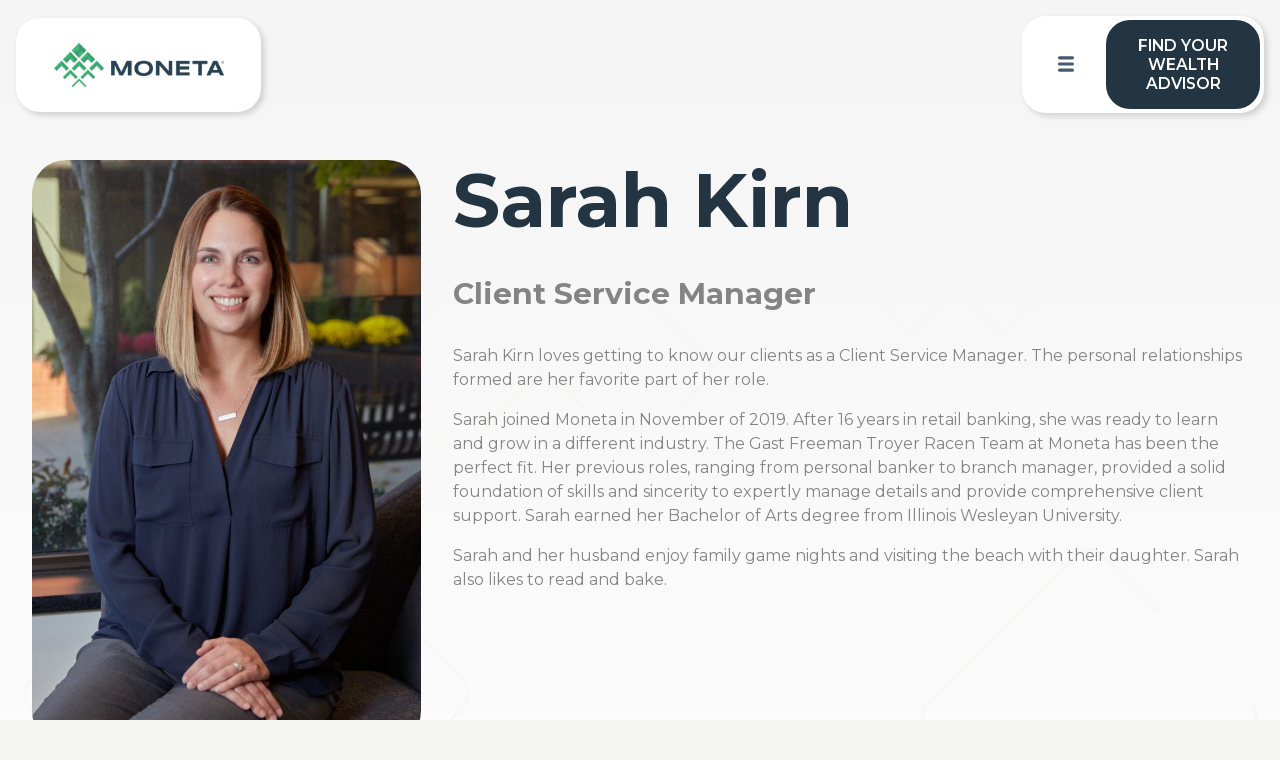

--- FILE ---
content_type: text/html;charset=utf-8
request_url: https://monetagroup.com/professional/sarah-kirn/
body_size: 66152
content:
<!DOCTYPE html><html  data-capo=""><head><meta charset="utf-8">
<meta name="viewport" content="width=device-width, initial-scale=1">
<title>Sarah Kirn - Moneta</title>
<link rel="preconnect" href="https://fonts.gstatic.com/" crossorigin="anonymous" data-hid="23dc7e4">
<link rel="preconnect" href="https://fonts.googleapis.com/" data-hid="50e9084">
<style>:root{--vc-clr-primary:#000;--vc-clr-secondary:#090f207f;--vc-clr-white:#fff;--vc-icn-width:1.2em;--vc-nav-width:30px;--vc-nav-height:30px;--vc-nav-border-radius:0;--vc-nav-color:var(--vc-clr-primary);--vc-nav-color-hover:var(--vc-clr-secondary);--vc-nav-background:transparent;--vc-pgn-width:12px;--vc-pgn-height:4px;--vc-pgn-margin:4px;--vc-pgn-border-radius:0;--vc-pgn-background-color:var(--vc-clr-secondary);--vc-pgn-active-color:var(--vc-clr-primary)}.carousel{box-sizing:border-box;overscroll-behavior:none;position:relative;text-align:center;touch-action:pan-y}.carousel.is-dragging{touch-action:none}.carousel *{box-sizing:border-box}.carousel__track{display:flex;padding:0!important;position:relative}.carousel__viewport{overflow:hidden}.carousel__sr-only{height:1px;margin:-1px;overflow:hidden;padding:0;position:absolute;width:1px;clip:rect(0,0,0,0);border:0}.carousel__icon{height:var(--vc-icn-width);width:var(--vc-icn-width);fill:currentColor}.carousel__next,.carousel__prev{align-items:center;background:var(--vc-nav-background);border:0;border-radius:var(--vc-nav-border-radius);box-sizing:content-box;color:var(--vc-nav-color);cursor:pointer;display:flex;font-size:var(--vc-nav-height);height:var(--vc-nav-height);justify-content:center;margin:0 10px;padding:0;position:absolute;text-align:center;top:50%;transform:translateY(-50%);width:var(--vc-nav-width)}.carousel__next--disabled,.carousel__prev--disabled{cursor:not-allowed;opacity:.5}.carousel__prev{left:0}.carousel__next{right:0}.carousel--rtl .carousel__prev{left:auto;right:0}.carousel--rtl .carousel__next{left:0;right:auto}@media (hover:hover){.carousel__next:hover,.carousel__prev:hover{color:var(--vc-nav-color-hover)}}.carousel__pagination{display:flex;justify-content:center;line-height:0;list-style:none;margin:10px 0 0;padding:0}.carousel__pagination-button{background:transparent;border:0;cursor:pointer;display:block;margin:0;padding:var(--vc-pgn-margin)}.carousel__pagination-button:after{background-color:var(--vc-pgn-background-color);border-radius:var(--vc-pgn-border-radius);content:"";display:block;height:var(--vc-pgn-height);width:var(--vc-pgn-width)}.carousel__pagination-button--active:after{background-color:var(--vc-pgn-active-color)}@media(hover:hover){.carousel__pagination-button:hover:after{background-color:var(--vc-pgn-active-color)}}.carousel__slide{align-items:center;display:flex;flex-shrink:0;justify-content:center;margin:0;position:relative;scroll-snap-stop:auto;transform:translateZ(0)}</style>
<style>/*! tailwindcss v3.4.10 | MIT License | https://tailwindcss.com*/*,:after,:before{border:0 solid #e5e7eb;box-sizing:border-box}:after,:before{--tw-content:""}html{line-height:1.5;-webkit-text-size-adjust:100%;font-family:ui-sans-serif,system-ui,sans-serif,Apple Color Emoji,Segoe UI Emoji,Segoe UI Symbol,Noto Color Emoji;font-feature-settings:normal;font-variation-settings:normal;tab-size:4;-webkit-tap-highlight-color:transparent}body{line-height:inherit;margin:0}h1,h2,h3{font-size:inherit;font-weight:inherit}a{color:inherit;text-decoration:inherit}b,strong{font-weight:bolder}small{font-size:80%}button,input,select,textarea{color:inherit;font-family:inherit;font-feature-settings:inherit;font-size:100%;font-variation-settings:inherit;font-weight:inherit;letter-spacing:inherit;line-height:inherit;margin:0;padding:0}button,select{text-transform:none}button,input:where([type=button]),input:where([type=reset]),input:where([type=submit]){-webkit-appearance:button;background-color:initial;background-image:none}::-webkit-inner-spin-button,::-webkit-outer-spin-button{height:auto}[type=search]{-webkit-appearance:textfield;outline-offset:-2px}::-webkit-search-decoration{-webkit-appearance:none}::-webkit-file-upload-button{-webkit-appearance:button;font:inherit}dl,h1,h2,h3,p,ul{margin:0}ul{list-style:none;padding:0}textarea{resize:vertical}input::placeholder,textarea::placeholder{color:#9ca3af;opacity:1}[role=button],button{cursor:pointer}iframe,img,object,svg,video{display:block;vertical-align:middle}img,video{height:auto;max-width:100%}[hidden]{display:none}*,::backdrop,:after,:before{--tw-border-spacing-x:0;--tw-border-spacing-y:0;--tw-translate-x:0;--tw-translate-y:0;--tw-rotate:0;--tw-skew-x:0;--tw-skew-y:0;--tw-scale-x:1;--tw-scale-y:1;--tw-pan-x: ;--tw-pan-y: ;--tw-pinch-zoom: ;--tw-scroll-snap-strictness:proximity;--tw-gradient-from-position: ;--tw-gradient-via-position: ;--tw-gradient-to-position: ;--tw-ordinal: ;--tw-slashed-zero: ;--tw-numeric-figure: ;--tw-numeric-spacing: ;--tw-numeric-fraction: ;--tw-ring-inset: ;--tw-ring-offset-width:0px;--tw-ring-offset-color:#fff;--tw-ring-color:#3b82f680;--tw-ring-offset-shadow:0 0 #0000;--tw-ring-shadow:0 0 #0000;--tw-shadow:0 0 #0000;--tw-shadow-colored:0 0 #0000;--tw-blur: ;--tw-brightness: ;--tw-contrast: ;--tw-grayscale: ;--tw-hue-rotate: ;--tw-invert: ;--tw-saturate: ;--tw-sepia: ;--tw-drop-shadow: ;--tw-backdrop-blur: ;--tw-backdrop-brightness: ;--tw-backdrop-contrast: ;--tw-backdrop-grayscale: ;--tw-backdrop-hue-rotate: ;--tw-backdrop-invert: ;--tw-backdrop-opacity: ;--tw-backdrop-saturate: ;--tw-backdrop-sepia: ;--tw-contain-size: ;--tw-contain-layout: ;--tw-contain-paint: ;--tw-contain-style: }.container{width:100%}@media (min-width:640px){.container{max-width:640px}}@media (min-width:768px){.container{max-width:768px}}@media (min-width:1024px){.container{max-width:1024px}}@media (min-width:1280px){.container{max-width:1280px}}@media (min-width:1536px){.container{max-width:1536px}}.fixed{position:fixed}.absolute{position:absolute}.relative{position:relative}.z-10{z-index:10}.m-auto{margin:auto}.mx-auto{margin-left:auto;margin-right:auto}.my-2{margin-bottom:.5rem;margin-top:.5rem}.my-3{margin-bottom:.75rem;margin-top:.75rem}.my-4{margin-bottom:1rem;margin-top:1rem}.my-6{margin-bottom:1.5rem;margin-top:1.5rem}.mb-0{margin-bottom:0}.mb-0\.5{margin-bottom:.125rem}.mb-2{margin-bottom:.5rem}.mb-3{margin-bottom:.75rem}.mb-4{margin-bottom:1rem}.mb-6{margin-bottom:1.5rem}.ml-0{margin-left:0}.ml-2{margin-left:.5rem}.ml-auto{margin-left:auto}.mr-0{margin-right:0}.mr-2{margin-right:.5rem}.mt-0\.5{margin-top:.125rem}.mt-2{margin-top:.5rem}.mt-3{margin-top:.75rem}.mt-4{margin-top:1rem}.mt-6{margin-top:1.5rem}.box-border{box-sizing:border-box}.block{display:block}.inline-block{display:inline-block}.flex{display:flex}.grid{display:grid}.hidden{display:none}.h-full{height:100%}.w-full{width:100%}.grow{flex-grow:1}.transform{transform:translate(var(--tw-translate-x),var(--tw-translate-y)) rotate(var(--tw-rotate)) skewX(var(--tw-skew-x)) skewY(var(--tw-skew-y)) scaleX(var(--tw-scale-x)) scaleY(var(--tw-scale-y))}.cursor-pointer{cursor:pointer}.resize{resize:both}.flex-row{flex-direction:row}.flex-col{flex-direction:column}.flex-wrap{flex-wrap:wrap}.items-center{align-items:center}.items-stretch{align-items:stretch}.justify-end{justify-content:flex-end}.justify-center{justify-content:center}.justify-between{justify-content:space-between}.justify-around{justify-content:space-around}.justify-evenly{justify-content:space-evenly}.justify-stretch{justify-content:stretch}.gap-2{gap:.5rem}.gap-24{gap:6rem}.gap-4{gap:1rem}.gap-x-2{column-gap:.5rem}.gap-x-4{column-gap:1rem}.gap-y-6{row-gap:1.5rem}.text-pretty{text-wrap:pretty}.rounded-3xl{border-radius:1.5rem}.bg-center{background-position:50%}.bg-right{background-position:100%}.fill-none{fill:none}.p-0\.5{padding:.125rem}.p-2{padding:.5rem}.p-3{padding:.75rem}.p-4{padding:1rem}.px-0{padding-left:0;padding-right:0}.px-2{padding-left:.5rem;padding-right:.5rem}.px-3{padding-left:.75rem;padding-right:.75rem}.px-4{padding-left:1rem;padding-right:1rem}.py-3{padding-bottom:.75rem;padding-top:.75rem}.py-4{padding-bottom:1rem;padding-top:1rem}.py-5{padding-bottom:1.25rem;padding-top:1.25rem}.py-6{padding-bottom:1.5rem;padding-top:1.5rem}.pb-0{padding-bottom:0}.pb-0\.5{padding-bottom:.125rem}.pb-2{padding-bottom:.5rem}.pb-3{padding-bottom:.75rem}.pb-4{padding-bottom:1rem}.pb-6{padding-bottom:1.5rem}.pl-6{padding-left:1.5rem}.pr-2{padding-right:.5rem}.pr-2\.5{padding-right:.625rem}.pr-4{padding-right:1rem}.pt-14{padding-top:3.5rem}.pt-2{padding-top:.5rem}.pt-3{padding-top:.75rem}.pt-4{padding-top:1rem}.pt-5{padding-top:1.25rem}.pt-6{padding-top:1.5rem}.text-center{text-align:center}.font-bold{font-weight:700}.uppercase{text-transform:uppercase}.italic{font-style:italic}.leading-tight{line-height:1.25}.underline{text-decoration-line:underline}.outline{outline-style:solid}.grayscale{--tw-grayscale:grayscale(100%)}.filter,.grayscale{filter:var(--tw-blur) var(--tw-brightness) var(--tw-contrast) var(--tw-grayscale) var(--tw-hue-rotate) var(--tw-invert) var(--tw-saturate) var(--tw-sepia) var(--tw-drop-shadow)}.transition{transition-duration:.15s;transition-property:color,background-color,border-color,text-decoration-color,fill,stroke,opacity,box-shadow,transform,filter,-webkit-backdrop-filter;transition-property:color,background-color,border-color,text-decoration-color,fill,stroke,opacity,box-shadow,transform,filter,backdrop-filter;transition-property:color,background-color,border-color,text-decoration-color,fill,stroke,opacity,box-shadow,transform,filter,backdrop-filter,-webkit-backdrop-filter;transition-timing-function:cubic-bezier(.4,0,.2,1)}</style>
<style>.container{display:block;margin:0 auto;max-width:1400px}.app .grid{align-content:stretch;align-items:stretch;display:flex;flex-basis:100%;flex-wrap:wrap}.app .flex>.grid{flex-basis:calc(100% + 16px)}.grid>*{box-sizing:border-box}.app .grid>*{display:inline-block;vertical-align:top}.app .grid__1\/6{flex-basis:16.6666666667%;max-width:16.6666666667%;width:16.6666666667%}.app .grid__1\/4{flex-basis:25%;max-width:25%;width:25%}.app .grid__1\/3{flex-basis:33.3333333333%;max-width:33.3333333333%;width:33.3333333333%}.app .grid__1\/2{flex-basis:50%;max-width:50%;width:50%}.app .grid__2\/3{flex-basis:66.6666666667%;max-width:66.6666666667%;width:66.6666666667%}.app .grid__3\/4{flex-basis:75%;max-width:75%;width:75%}.app .grid__1\/1{flex-basis:100%;max-width:100%;width:100%}.app .grid__2\/5{flex-basis:40%;max-width:40%;width:40%}.app .grid__3\/5{flex-basis:60%;max-width:60%;width:60%}.app .grid__4\/5{flex-basis:80%;max-width:80%;width:80%}.app .grid__1\/10{flex-basis:10%;max-width:10%;width:10%}@media (max-width:1080px){.app .tablet\:grid__1\/1{flex-basis:100%;max-width:100%;width:100%}.app .tablet\:grid__2\/5{flex-basis:40%;max-width:40%;width:40%}.app .tablet\:grid__3\/5{flex-basis:60%;max-width:60%;width:60%}}@media (max-width:767px){.app .mobile\:grid__1\/2{flex-basis:50%;max-width:50%;width:50%}.app .mobile\:grid__1\/1{flex-basis:100%;max-width:100%;width:100%}}@media (max-width:479px){.app .base\:grid__1\/1{flex-basis:100%;max-width:100%;width:100%}}.flex{display:flex!important}.block{display:block!important}.inline-block{display:inline-block!important}.hidden{display:none!important}.text-center{text-align:center!important}.order{order:1!important}.flex-row{flex-direction:row!important}.flex-column{flex-direction:column!important}.flex-wrap{flex-wrap:wrap!important}.justify-end{justify-content:flex-end!important}.justify-center{justify-content:center!important}.justify-around{justify-content:space-around!important}.justify-between{justify-content:space-between!important}.justify-evenly{justify-content:space-evenly!important}.items-center{align-items:center!important}.items-stretch{align-items:stretch!important}.fixed{position:fixed!important}.absolute,.pin{position:absolute!important}.relative{position:relative!important}.top{top:16px!important}.bottom{bottom:16px!important}.left{left:16px!important}.right{right:16px!important}.z-5{z-index:5!important}.z-10{z-index:10!important}.box-border{box-sizing:border-box!important}.m{margin:16px!important}.m-0{margin:0!important}.m-2{margin:32px!important}.m-3{margin:48px!important}.m-4{margin:64px!important}.m-5{margin:80px!important}.m-6{margin:96px!important}.mt{margin-top:16px!important}.mt-0{margin-top:0!important}.mt-0\.5{margin-top:8px!important}.mt-2{margin-top:32px!important}.mt-3{margin-top:48px!important}.mt-4{margin-top:64px!important}.mt-5{margin-top:80px!important}.mt-6{margin-top:96px!important}.mr{margin-right:16px!important}.mr-0{margin-right:0!important}.mr-2{margin-right:32px!important}.mr-3{margin-right:48px!important}.mr-4{margin-right:64px!important}.mr-5{margin-right:80px!important}.mr-6{margin-right:96px!important}.mb{margin-bottom:16px!important}.mb-0{margin-bottom:0!important}.mb-0\.5{margin-bottom:8px!important}.mb-2{margin-bottom:32px!important}.mb-3{margin-bottom:48px!important}.mb-4{margin-bottom:64px!important}.mb-5{margin-bottom:80px!important}.mb-6{margin-bottom:96px!important}.ml{margin-left:16px!important}.ml-0{margin-left:0!important}.ml-2{margin-left:32px!important}.ml-3{margin-left:48px!important}.ml-4{margin-left:64px!important}.ml-5{margin-left:80px!important}.ml-6{margin-left:96px!important}.my{margin-top:16px!important}.my-0{margin-top:0!important}.my-2{margin-top:32px!important}.my-3{margin-top:48px!important}.my-4{margin-top:64px!important}.my-5{margin-top:80px!important}.my-6{margin-top:96px!important}.my{margin-bottom:16px!important}.my-0{margin-bottom:0!important}.my-2{margin-bottom:32px!important}.my-3{margin-bottom:48px!important}.my-4{margin-bottom:64px!important}.my-5{margin-bottom:80px!important}.my-6{margin-bottom:96px!important}.mx-0{margin-left:0!important}.mx-2{margin-left:32px!important}.mx-3{margin-left:48px!important}.mx-4{margin-left:64px!important}.mx-5{margin-left:80px!important}.mx-6{margin-left:96px!important}.mx-0{margin-right:0!important}.mx-2{margin-right:32px!important}.mx-3{margin-right:48px!important}.mx-4{margin-right:64px!important}.mx-5{margin-right:80px!important}.mx-6{margin-right:96px!important}.m-auto{margin:auto!important}.mx-auto{margin-right:auto!important}.ml-auto,.mx-auto{margin-left:auto!important}.p{padding:16px!important}.p-0{padding:0!important}.p-0\.5{padding:8px!important}.p-2{padding:32px!important}.p-3{padding:48px!important}.p-4{padding:64px!important}.p-5{padding:80px!important}.p-6{padding:96px!important}.pt{padding-top:16px!important}.pt-0{padding-top:0!important}.pt-2{padding-top:32px!important}.pt-3{padding-top:48px!important}.pt-4{padding-top:64px!important}.pt-5{padding-top:80px!important}.pt-6{padding-top:96px!important}.pr{padding-right:16px!important}.pr-0{padding-right:0!important}.pr-2{padding-right:32px!important}.pr-2\.5{padding-right:40px!important}.pr-3{padding-right:48px!important}.pr-4{padding-right:64px!important}.pr-5{padding-right:80px!important}.pr-6{padding-right:96px!important}.pb{padding-bottom:16px!important}.pb-0{padding-bottom:0!important}.pb-0\.5{padding-bottom:8px!important}.pb-2{padding-bottom:32px!important}.pb-3{padding-bottom:48px!important}.pb-4{padding-bottom:64px!important}.pb-5{padding-bottom:80px!important}.pb-6{padding-bottom:96px!important}.pl{padding-left:16px!important}.pl-0{padding-left:0!important}.pl-2{padding-left:32px!important}.pl-3{padding-left:48px!important}.pl-4{padding-left:64px!important}.pl-5{padding-left:80px!important}.pl-6{padding-left:96px!important}.py{padding-top:16px!important}.py-0{padding-top:0!important}.py-2{padding-top:32px!important}.py-3{padding-top:48px!important}.py-4{padding-top:64px!important}.py-5{padding-top:80px!important}.py-6{padding-top:96px!important}.py{padding-bottom:16px!important}.py-0{padding-bottom:0!important}.py-2{padding-bottom:32px!important}.py-3{padding-bottom:48px!important}.py-4{padding-bottom:64px!important}.py-5{padding-bottom:80px!important}.py-6{padding-bottom:96px!important}.px{padding-left:16px!important}.px-0{padding-left:0!important}.px-2{padding-left:32px!important}.px-3{padding-left:48px!important}.px-4{padding-left:64px!important}.px-5{padding-left:80px!important}.px-6{padding-left:96px!important}.px{padding-right:16px!important}.px-0{padding-right:0!important}.px-2{padding-right:32px!important}.px-3{padding-right:48px!important}.px-4{padding-right:64px!important}.px-5{padding-right:80px!important}.px-6{padding-right:96px!important}.text{font-size:1rem!important}.italic{font-style:italic!important}.underline{text-decoration:underline!important}.uppercase{text-transform:uppercase!important}.opacity{opacity:1!important}.cursor-pointer{cursor:pointer!important}.active\:color-0:active,.color-0{color:#fff!important}.active\:fill-0:active{fill:#fff!important}.active\:bg-0:active,.bg-0{background-color:#fff!important}.active\:color-1:active,.color-1{color:#000!important}.active\:fill-1:active{fill:#000!important}.active\:bg-1:active,.bg-1{background-color:#000!important}.active\:color-2:active,.color-2{color:#233442!important}.active\:fill-2:active{fill:#233442!important}.active\:bg-2:active,.bg-2{background-color:#233442!important}.active\:color-3:active,.color-3{color:#41ba77!important}.active\:fill-3:active{fill:#41ba77!important}.active\:bg-3:active,.bg-3{background-color:#41ba77!important}.active\:color-4:active,.color-4{color:#e6a636!important}.active\:fill-4:active{fill:#e6a636!important}.active\:bg-4:active,.bg-4{background-color:#e6a636!important}.active\:color-5:active,.color-5{color:#848484!important}.active\:fill-5:active{fill:#848484!important}.active\:bg-5:active,.bg-5{background-color:#848484!important}.active\:color-6:active,.color-6{color:#f5f5f2!important}.active\:fill-6:active{fill:#f5f5f2!important}.active\:bg-6:active,.bg-6{background-color:#f5f5f2!important}.active\:color-7:active,.color-7{color:#5f93bc!important}.active\:fill-7:active{fill:#5f93bc!important}.active\:bg-7:active,.bg-7{background-color:#5f93bc!important}.active\:color-8:active,.color-8{color:#676767!important}.active\:fill-8:active{fill:#676767!important}.active\:bg-8:active,.bg-8{background-color:#676767!important}.font-400{font-weight:400!important}.font-500{font-weight:500!important}.font-600{font-weight:600!important}.font-700{font-weight:700!important}.font-800{font-weight:800!important}@media (max-width:1080px){.tablet\:flex{display:flex!important}.tablet\:block{display:block!important}.tablet\:hidden{display:none!important}.tablet\:flex-column{flex-direction:column!important}.tablet\:items-start{align-items:flex-start!important}.tablet\:ml-0{margin-left:0!important}.tablet\:pt-2{padding-top:32px!important}.tablet\:pl{padding-left:16px!important}.tablet\:px-0{padding-left:0!important;padding-right:0!important}}@media (max-width:767px){.mobile\:block{display:block!important}.mobile\:hidden{display:none!important}.mobile\:text-center{text-align:center!important}.mobile\:flex-column{flex-direction:column!important}.mobile\:mt-0{margin-top:0!important}.mobile\:mt-2{margin-top:32px!important}.mobile\:mb{margin-bottom:16px!important}.mobile\:mb-2{margin-bottom:32px!important}.mobile\:mb-3{margin-bottom:48px!important}.mobile\:mb-5{margin-bottom:80px!important}.mobile\:ml-0{margin-left:0!important}.mobile\:ml{margin-left:16px!important}.mobile\:my{margin-top:16px!important}.mobile\:my-3{margin-top:48px!important}.mobile\:my{margin-bottom:16px!important}.mobile\:my-3{margin-bottom:48px!important}.mobile\:mx-auto{margin-left:auto!important;margin-right:auto!important}.mobile\:p{padding:16px!important}.mobile\:pt-0{padding-top:0!important}.mobile\:pt{padding-top:16px!important}.mobile\:pt-2{padding-top:32px!important}.mobile\:pt-4{padding-top:64px!important}.mobile\:pr-0{padding-right:0!important}.mobile\:pb-2{padding-bottom:32px!important}.mobile\:pb-3{padding-bottom:48px!important}.mobile\:pl-0{padding-left:0!important}.mobile\:py-3{padding-top:48px!important}.mobile\:py-4{padding-top:64px!important}.mobile\:py-0{padding-top:0!important}.mobile\:py-3{padding-bottom:48px!important}.mobile\:py-4{padding-bottom:64px!important}.mobile\:py-0{padding-bottom:0!important}.mobile\:px{padding-left:16px!important}.mobile\:px-2{padding-left:32px!important}.mobile\:px-0{padding-left:0!important}.mobile\:px{padding-right:16px!important}.mobile\:px-2{padding-right:32px!important}.mobile\:px-0{padding-right:0!important}}@media (max-width:479px){.base\:hidden{display:none!important}}.bg-right{background-position:100%!important}.bg-center{background-position:50%!important}.transition{transition-property:background-color,background-image,border-color,color,fill,stroke,opacity,box-shadow,transform!important}.duration{transition-duration:1s!important}.delay{transition-delay:1s!important}.resize{resize:both!important}html.lenis,html.lenis body{height:auto}.lenis.lenis-smooth{scroll-behavior:auto!important}.lenis.lenis-smooth [data-lenis-prevent]{overscroll-behavior:contain}.lenis.lenis-stopped{overflow:hidden}.lenis.lenis-smooth iframe{pointer-events:none}.svg-hr{width:100%!important}.svg-hr *{fill:#f5f5f2!important}.video-cont{position:relative}.video-cont .false-overlay.active{display:none}.pt-10{padding-top:10rem}.pt-14{padding-top:14rem}@media screen and (max-width:767px){.mobile\:flex-wrap{flex-wrap:wrap!important}.mobile\:flex-column{flex-direction:column!important}.mobile\:gap-0{gap:0!important}}.mt--10{margin-top:-10rem!important}.mt--5{margin-top:-5rem!important}.mt--1\.25{margin-top:-1.25rem!important}.mt--1{margin-top:-1rem!important}@media screen and (max-width:1080px){.mt--1{margin-top:-1.5rem!important}}.gap-4{gap:1rem}.offset-b-image{position:relative}.offset-b-image img{border-radius:34px;filter:saturate(.4)}.offset-b-image:after{border:1px solid #e6a636;border-radius:34px;content:"";height:100%;left:.5rem;position:absolute;top:.5rem;width:100%}.fill-none,.fill-none *{fill:none!important}.br-full{border-radius:34px}.br-bottom{border-radius:0 0 34px 34px}.b-shadow{box-shadow:3px 3px 6px rgba(0,0,0,.16)}.card-cust-cont{margin-bottom:-16rem;position:relative;transform:translateY(-16rem)}@media screen and (max-width:1080px){.card-cust-cont{margin-bottom:-8rem;transform:translateY(-8rem)}}@media screen and (max-width:767px){.card-cust-cont{margin-bottom:-4rem;transform:translateY(-4rem)}}.card-cust{aspect-ratio:1.5/1;border-radius:34px;display:flex;flex-direction:column;justify-items:center;width:calc(33.3333% - 1rem)}.card-cust.offset-b-image:after{content:"";height:98%;left:1%;top:1%;width:98%}@media screen and (max-width:1080px){.card-cust{width:calc(50% - 1rem)}}@media screen and (max-width:767px){.card-cust{width:100%}}.divider{background-color:#848484;opacity:.35;position:relative;top:50%;transform:translateX(-4px);width:2px}@media screen and (max-width:767px){#internQuote1 .quote-image,#internQuote2 .quote-image{width:125px}}.bannerCustPhil{background-position:100% 100%!important}.bannerCustPhil .banner-card{width:60%}@media screen and (max-width:1080px){.bannerCustPhil .banner-card{width:75%}}@media screen and (max-width:767px){.bannerCustPhil .banner-card{width:100%}}html{background-color:#f5f5f2;overflow-x:clip}body{margin:0}.container{width:95vw;width:95svw}.container-sm{width:930px}.container-md,.container-sm{margin:auto;max-width:calc(100% - 48px)}.container-md{width:1280px}.container-full{margin:auto;max-width:calc(100% - 48px)}.container-fullScreen{height:100vh;height:100dvh;max-width:100%;width:100vw;width:100svw}.app{overflow-x:hidden;position:relative}html{font-family:Montserrat,sans-serif!important}h1{font-size:calc(9.30732px + 3.90244vw);text-wrap:pretty}@media screen and (max-width:479px){h1{font-size:28px}}@media screen and (min-width:1299px){h1{font-size:60px}}h1{line-height:calc(11.21829px + 4.7561vw)}@media screen and (max-width:479px){h1{line-height:34px}}@media screen and (min-width:1299px){h1{line-height:73px}}h2{color:#233442;font-size:calc(22.72317px + 4.02439vw);text-wrap:pretty}@media screen and (max-width:479px){h2{font-size:42px}}@media screen and (min-width:1299px){h2{font-size:75px}}h2{line-height:calc(25.97073px + 4.39024vw)}@media screen and (max-width:479px){h2{line-height:47px}}@media screen and (min-width:1299px){h2{line-height:83px}}h2.small{color:#233442;font-size:calc(31.48537px + 2.19512vw);text-wrap:pretty}@media screen and (max-width:479px){h2.small{font-size:42px}}@media screen and (min-width:1299px){h2.small{font-size:60px}}h2.small{line-height:calc(36.48537px + 2.19512vw)}@media screen and (max-width:479px){h2.small{line-height:47px}}@media screen and (min-width:1299px){h2.small{line-height:65px}}h2.smaller{color:#233442;font-size:calc(11.98049px + 2.92683vw);text-wrap:pretty}@media screen and (max-width:479px){h2.smaller{font-size:26px}}@media screen and (min-width:1299px){h2.smaller{font-size:50px}}h2.smaller{line-height:calc(15.39634px + 3.04878vw)}@media screen and (max-width:479px){h2.smaller{line-height:30px}}@media screen and (min-width:1299px){h2.smaller{line-height:55px}}h2.tagline{color:#233442;font-size:calc(14.15854px + 1.21951vw);text-wrap:pretty}@media screen and (max-width:479px){h2.tagline{font-size:20px}}@media screen and (min-width:1299px){h2.tagline{font-size:30px}}h2.tagline{line-height:calc(19.15854px + 1.21951vw)}@media screen and (max-width:479px){h2.tagline{line-height:25px}}@media screen and (min-width:1299px){h2.tagline{line-height:35px}}h3{color:#848484;font-size:calc(20.49512px + .73171vw);text-wrap:pretty}@media screen and (max-width:479px){h3{font-size:24px}}@media screen and (min-width:1299px){h3{font-size:30px}}h3{line-height:calc(29.49512px + .73171vw)}@media screen and (max-width:479px){h3{line-height:33px}}@media screen and (min-width:1299px){h3{line-height:39px}}h3.smaller{color:#848484;font-size:calc(16.49512px + .73171vw);text-wrap:pretty}@media screen and (max-width:479px){h3.smaller{font-size:20px}}@media screen and (min-width:1299px){h3.smaller{font-size:26px}}h3.smaller{line-height:calc(21.49512px + .73171vw)}@media screen and (max-width:479px){h3.smaller{line-height:25px}}@media screen and (min-width:1299px){h3.smaller{line-height:31px}}p.large{font-size:calc(14.15854px + 1.21951vw)}@media screen and (max-width:479px){p.large{font-size:20px}}@media screen and (min-width:1299px){p.large{font-size:30px}}p.large{line-height:calc(25.74268px + 1.09756vw)}@media screen and (max-width:479px){p.large{line-height:31px}}@media screen and (min-width:1299px){p.large{line-height:40px}}.articles h2{font-size:calc(14.07927px + .60976vw);font-weight:700}@media screen and (max-width:479px){.articles h2{font-size:17px}}@media screen and (min-width:1299px){.articles h2{font-size:22px}}.articles h2{line-height:calc(16.49512px + .73171vw)}@media screen and (max-width:479px){.articles h2{line-height:20px}}@media screen and (min-width:1299px){.articles h2{line-height:26px}}li,p{color:#848484}ul{list-style:disc;margin-bottom:1rem;margin-left:1.5rem;margin-top:1rem}ul li ul{margin-bottom:0;margin-top:0}.btn{background-color:#41ba77;border-radius:25px;box-sizing:border-box;color:#fff;font-size:75%;padding:.25rem .5rem;width:-moz-fit-content;width:fit-content}.legalies p{margin-bottom:1rem}.legalies a{color:#41ba77;text-decoration:underline}.legalies ul{list-style-image:url("data:image/svg+xml;charset=utf-8,%3Csvg xmlns='http://www.w3.org/2000/svg' width='8.164' height='11.04' viewBox='0 0 8.164 11.04'%3E%3Cpath fill='%2341ba77' d='M8.012 5.158 3.006.152a.52.52 0 0 0-.734 0l-2.12 2.12a.52.52 0 0 0 0 .734L2.305 5.16a.52.52 0 0 1 0 .734L.164 8.035a.52.52 0 0 0 0 .734l2.119 2.119a.52.52 0 0 0 .734 0l4.995-5a.52.52 0 0 0 0-.734' data-name='Path 345'/%3E%3C/svg%3E")}.btn-card{background-color:#f5f5f2;border-radius:20px;color:#676767;font-weight:600;line-height:18px;padding:18px 14px;pointer-events:all!important;position:relative;text-transform:uppercase;transition:all .33s;width:100%;z-index:10}@media screen and (max-width:479px){.btn-card{line-height:18px}}@media screen and (min-width:1299px){.btn-card{line-height:18px}}.btn-card{padding-left:calc(6.49512px + .73171vw)}@media screen and (max-width:479px){.btn-card{padding-left:10px}}@media screen and (min-width:1299px){.btn-card{padding-left:16px}}.btn-card{padding-right:calc(6.49512px + .73171vw)}@media screen and (max-width:479px){.btn-card{padding-right:10px}}@media screen and (min-width:1299px){.btn-card{padding-right:16px}}.btn-card .nuxt-icon path{transition:all .33s}.btn-card:hover{background-color:#233442;color:#fff}.btn-card:hover .nuxt-icon path{fill:#fff}.btn-article{max-width:-moz-fit-content;max-width:fit-content}.btn-article .btn-card{background-color:transparent;border:1px solid #848484;border-radius:20px;color:#848484;font-weight:700;padding:12px 16px}.btn-article .btn-card:hover{background-color:#41ba77;border-color:#fff;color:#fff}.btn-article .btn-card:hover path{fill:#fff}.btn-load{color:#676767;font-weight:600;position:relative;text-align:center}.btn-load span{background-color:#fff;padding:.5rem .75rem;position:relative;z-index:1}.btn-load:after{background-color:#676767;content:"";height:1px;left:0;position:absolute;top:50%;transform:translateY(-50%);width:100%;z-index:0}.btn-load:hover{color:#41ba77}.btn-yellow{background-color:#e6a636;color:#fff!important}.btn-yellow:hover{background-color:#233442}.btn-yellow-altHover:hover{background-color:#41ba77}.btn-green{background-color:#fff!important;color:#41ba77!important}.btn-green:hover{background-color:#41ba77!important;border-color:#41ba77!important;color:#fff!important}.btn-error{color:#848484!important}.btn-error,.btn-error:hover{background-color:#fff!important}.btn-error:hover{border-color:#848484!important;color:#c53737!important}.btn-white{background-color:#f5f5f2;border:2px solid #848484;color:#848484!important}.btn-white:hover{background-color:#233442;border-color:#233442;color:#fff!important}.btn-white.noborder{border-color:transparent!important}.btn-trans{background-color:transparent;border:1px solid #848484!important;color:#848484!important}.btn-trans:hover{background-color:#41ba77!important;border-color:#fff!important;color:#fff!important}.btn-trans:hover path{fill:#fff}.btn-icon{background-color:transparent;padding-left:18px;padding-right:18px}.btn-icon svg{position:relative}.btn-icon:before{background-color:#fff;border:1px solid #848484;border-radius:18px;content:"";height:100%;left:0;padding:18px 0;position:absolute;top:0;transition:backgroundColor .5s;width:50px}.btn-icon:hover:before{background-color:#41ba77;border-color:#233442}.btn-fit{max-width:-moz-fit-content;max-width:fit-content}.bg-6-grad{background:linear-gradient(180deg,#f5f5f5 0,#fff)!important;position:relative;z-index:1}.bg-6-grad.bg-arrows:after{background-repeat:repeat-y;background-size:contain;content:"";height:100%;left:0;position:absolute;top:0;width:100%;z-index:0}.bg-6-grad.bg-arrows:after,.bg-arrows{background-image:url(/img/bg_arrows.png);background-position:top}.bg-arrows{background-size:cover}.bg-shape{position:relative}.bg-shape:after{background:hsla(0,0%,100%,.13);border-radius:0 34px 34px 0;content:"";height:90%;left:0;position:absolute;top:5%;width:10%;z-index:0}@media screen and (max-width:767px){.bg-shape:after{height:95%;top:2.5%;width:30%}}.cust-w-bg{position:relative}.cust-w-bg:after{background-color:#fff;border-radius:34px;content:"";height:85%;position:absolute;right:0;top:0;width:calc(100% - 4rem);z-index:-1}.find-advisor{padding:16px;position:relative;transition:all .33s}.find-advisor:hover{background-color:#e6a636!important}.find-advisor{font-size:calc(-13.65753px + 2.28311vw)}@media screen and (max-width:1080px){.find-advisor{font-size:11px}}@media screen and (min-width:1299px){.find-advisor{font-size:16px}}@media screen and (max-width:1080px){.find-advisor{padding:15px}}header#header-main{pointer-events:none;top:16px;z-index:11}header#header-main .navigation{box-sizing:border-box;pointer-events:all}header#header-main .links{box-sizing:border-box;height:100%;overflow:hidden;transition:height .25s,width .25s,overflow 0s linear .25s;white-space:nowrap;width:0}header#header-main .links ul{list-style:none;margin:0}header#header-main .links ul li{color:#233442}header#header-main .links ul li .nuxt-icon{width:.5rem}header#header-main .links ul li:has(.router-link-active)>span a{text-shadow:1px 0 0 currentColor}header#header-main .links .subIcon{margin-right:.7rem}header#header-main .links ul.sub-menu{-webkit-backdrop-filter:blur(5px);backdrop-filter:blur(5px);background-color:rgba(35,52,66,.85);border-radius:0 0 30px 30px;box-shadow:3px 3px 6px rgba(0,0,0,.16);clip-path:polygon(0 0,100% 0,100% 0,0 0);margin:0;opacity:0;padding:.75rem 1rem 1rem .75rem;pointer-events:none;position:absolute;top:100%;transform:translateX(-1rem);transition:all .33s}header#header-main .links ul.sub-menu:before{background-color:transparent;content:"";height:38px;left:0;position:absolute;top:-38px;width:100%}header#header-main .links ul.sub-menu.active{clip-path:polygon(-10% -50%,110% -50%,110% 110%,-10% 110%);height:-moz-fit-content;height:fit-content;opacity:1;pointer-events:all}header#header-main .links ul.sub-menu li{color:#fff}header#header-main .links ul.sub-menu a:before{display:none}header#header-main .links ul.sub-menu a.router-link-active{text-shadow:1px 0 0 currentColor}header#header-main .links ul.sub-menu li:not(:first-of-type){padding-top:1rem}@media screen and (max-width:1080px){header#header-main .links ul.sub-menu{background-color:transparent;box-shadow:none;height:0;margin-left:0;padding:0;position:relative;transform:translateX(0)}header#header-main .links ul.sub-menu li{color:#233442}header#header-main .links ul.sub-menu li:not(:first-of-type){padding-top:.5rem}header#header-main .links ul.sub-menu:before{display:none}header#header-main .links ul.sub-menu.active{padding:.5rem .7rem 0}}header#header-main .links{font-size:calc(-7.72603px + 1.82648vw)}@media screen and (max-width:1080px){header#header-main .links{font-size:12px}}@media screen and (min-width:1299px){header#header-main .links{font-size:16px}}header#header-main .links a{padding:.5rem .7rem;position:relative;width:-moz-fit-content;width:fit-content}header#header-main .links a:before{background-color:#fff;content:"";height:100%;left:-5px;opacity:0;position:absolute;top:0;transition:left .5s ease-in-out,background-color 0s linear .5s;width:10px}header#header-main .links a:hover{text-shadow:1px 0 0 currentColor}header#header-main .links a:hover:before{background-color:transparent;left:calc(100% + 5px);opacity:1}header#header-main .links a.router-link-active{text-shadow:1px 0 0 currentColor}header#header-main .links li:last-of-type a{padding-right:0}header#header-main .links.active{overflow:unset;padding-left:1rem;width:calc(-168.69863px + 75.34247vw)}@media screen and (max-width:1080px){header#header-main .links.active{width:645px}}@media screen and (min-width:1299px){header#header-main .links.active{width:810px}}@media screen and (max-width:1080px){header#header-main .links.active{height:250px;min-height:-moz-fit-content;min-height:fit-content;width:-moz-fit-content!important;width:fit-content!important}header#header-main .links{font-size:16px;height:0;min-height:0;padding:0;transition:all .33s}header#header-main .links.active{height:unset;padding:.5rem 0 .7rem .2rem}header#header-main .links.active a{opacity:1}header#header-main .links ul>li:not(:first-of-type){padding-top:.5rem}header#header-main .links a{opacity:0;transition:all .33s}header#header-main .links a:after,header#header-main .links a:before{content:none}}header#header-main .navigation{box-shadow:3px 3px 6px rgba(0,0,0,.16);padding:4px;position:relative}header#header-main .header-logo{box-shadow:3px 3px 6px rgba(0,0,0,.16);box-sizing:border-box;height:94px;overflow:hidden;padding:25px 38px;pointer-events:all;transition:all .33s;width:245px}header#header-main .header-logo.active{width:126px}header#header-main .header-logo.active .logo-text{opacity:0}header#header-main .header-logo .logo-text{opacity:1;transition:all .33s}@media screen and (max-width:1080px){header#header-main .header-logo{height:-moz-fit-content;height:fit-content;padding:20px;width:85px}header#header-main .header-logo.active{width:85px}}header#header-main .hamburger{transition-delay:.33s;transition:all .33s}header#header-main .hamburger.active{margin-right:-18px;opacity:0;padding:0!important}@media screen and (max-width:1080px){header#header-main .hamburger.active{margin-right:0;opacity:1;padding-left:32px!important;padding-right:32px!important}}@media print{#header-main,.scroll-icon{display:none}}.footer-logo{width:160px}.social-icons img{max-width:47px}footer{position:relative}footer:before{background-color:#707070;content:"";height:1px;left:5%;position:absolute;top:0;width:90%}#loadingscreen{background-image:url(/_nuxt/loading.lkPbFl0D.png);background-position:50%;background-size:cover;height:100svh;height:100vh;width:100vw;width:100svw;z-index:999999999}#loadingscreen.active{animation:pokethrugh 1.5s ease-in .5s 1 forwards;animation-delay:.55s}.loading-icon{background-image:url(/_nuxt/loading.CObbvdrA.jpg);background-position:50%;background-size:cover;height:100svh;height:100vh;left:0;position:fixed;top:0;width:100vw;width:100svw}.active .loading-icon{opacity:0;transition:opacity 1s}@keyframes pokethrugh{0%{transform:scale(1)}80%{opacity:1;transform:scale(100)}95%{opacity:0;top:0;transform:scale(100)}to{opacity:0;top:-100vh}}.loading-elipse{left:50%;position:absolute;top:50%;transform:translate(-50%,-50%);width:40%}@media screen and (max-width:1080px){.loading-elipse{width:75%}}.loading-elipse img{animation:rotateMe 3s linear infinite;opacity:.75}.active .loading-elipse{display:none}@keyframes rotateMe{0%{rotate:0deg}to{rotate:1turn}}#landscapescreen{display:none}#landscapescreen.active{background-color:#fff;background-image:url(/_nuxt/headerFallback.CsK2ifPy.jpg);display:block;height:100vh;width:100vw;z-index:25}#landscapescreen .landscape-cont{left:50%;position:absolute;text-align:center;top:50%;transform:translate(-50%,-50%);width:-moz-max-content;width:max-content}#landscapescreen .landscape-cont img{display:block;margin:auto auto 2rem}#landscapescreen .landscape-cont h3{color:#fff;position:relative}.textscroll{font-size:calc(8.31707px + 2.43902vw);font-weight:700;margin:auto;max-width:1280px}@media screen and (max-width:479px){.textscroll{font-size:20px}}@media screen and (min-width:1299px){.textscroll{font-size:40px}}.stepped-animation{height:360px;overflow-y:hidden;position:relative}.single-step{align-items:center;display:flex;justify-content:center;left:50%;position:absolute;top:50%;transform:translate(-50%,-50%);width:100%}.single-step .char{opacity:0}.single-step:first-of-type{opacity:1}#cards{position:relative}#cards .card-title-cont{margin-top:auto}#cards .card-title{color:#233442;height:0;line-height:50px;opacity:0}#cards .card-title span{color:#e6a636;font-weight:600}#cards .card-title:first-of-type{height:auto}#cards .card-title{font-size:calc(20.65366px + 1.95122vw)}@media screen and (max-width:479px){#cards .card-title{font-size:30px}}@media screen and (min-width:1299px){#cards .card-title{font-size:46px}}#cards .card-title{line-height:calc(18.8122px + 3.17073vw)}@media screen and (max-width:479px){#cards .card-title{line-height:34px}}@media screen and (min-width:1299px){#cards .card-title{line-height:60px}}#cards .card-copy{align-items:center;display:flex;flex-direction:column;height:0;justify-content:center;opacity:0}#cards .card-copy:first-of-type{height:auto}#cards .card-copy p{font-size:calc(11.32683px + .97561vw);font-weight:600}@media screen and (max-width:479px){#cards .card-copy p{font-size:16px}}@media screen and (min-width:1299px){#cards .card-copy p{font-size:24px}}#cards .card-copy p{line-height:calc(17.32683px + .97561vw)}@media screen and (max-width:479px){#cards .card-copy p{line-height:22px}}@media screen and (min-width:1299px){#cards .card-copy p{line-height:30px}}#cards .card-copy h2{color:#848484;font-size:calc(24.15854px + 1.21951vw);font-weight:light}@media screen and (max-width:479px){#cards .card-copy h2{font-size:30px}}@media screen and (min-width:1299px){#cards .card-copy h2{font-size:40px}}#cards .card-copy h2{line-height:calc(22.31707px + 2.43902vw)}@media screen and (max-width:479px){#cards .card-copy h2{line-height:34px}}@media screen and (min-width:1299px){#cards .card-copy h2{line-height:54px}}#cards .card-text{animation:bgGrow 3.5s ease-in-out infinite alternate;background-color:#fff;background-image:url(/_nuxt/card-bg.DBodVtyA.png);background-position:50%;background-size:100% 100%;border-radius:34px;box-sizing:border-box;padding-top:4rem;transform:translateY(50%)}@media screen and (max-width:767px){#cards .card-text{height:60%;padding-top:5rem;position:relative;z-index:2}}@media screen and (max-height:700px){#cards .card-text{padding-top:5rem!important}#cards .card-text h1,#cards .card-text h2,#cards .card-text h3,#cards .card-text p{font-size-adjust:.4;line-height:1}}#cards .card-divider{margin:auto;max-width:415px;width:100%}@media screen and (max-height:700px){#cards .card-divider{padding-bottom:1rem!important;padding-top:1rem!important}}#cards .card-image{background-position:50%;background-size:cover;border-radius:34px;height:100%;margin-left:1rem;-o-object-fit:cover;object-fit:cover;opacity:0;position:absolute;right:0;top:0;transform:translateY(100%);width:calc(60% - 1rem)!important}#cards .card-image:is(video){outline:1px solid #e6a636;outline-offset:-10px}#cards .card-image:not(video):before{-webkit-backdrop-filter:saturate(.33);backdrop-filter:saturate(.33);border-radius:34px;content:"";height:100%;left:0;outline:1px solid #e6a636;outline-offset:-10px;position:absolute;top:0;width:100%}@media screen and (max-width:767px){#cards .card-image{bottom:0;height:40%;margin-left:0;top:unset;width:100%!important}}#cards .card{box-sizing:border-box;height:calc(100vh - 32px);left:0;max-width:100%;position:absolute;top:16px;width:100vw;width:100cqw}#cards .card .pagination{margin-top:auto}.pageIcon{background-color:#95989a;border-radius:50%;height:7px;position:relative;width:7px}.page-button-cont{-webkit-backdrop-filter:none;backdrop-filter:none;background:transparent;border-radius:25px;padding:.5rem;position:relative;z-index:2}.pagination{position:relative}.pagination:after{left:0}.pagination:after,.pagination:before{background-color:#707070;content:"";height:1px;position:absolute;top:50%;transform:translateY(-50%);width:42.5%}.pagination:before{right:0}.cardCont{margin:0 auto;position:relative;width:calc(100% - 32px);z-index:2}@media screen and (max-width:767px){.cardCont{width:100%}}#cards-alt{position:relative}#cards-alt .card-title-cont{margin-top:auto}#cards-alt .card-title{height:0;line-height:50px;opacity:0}#cards-alt .card-title span{color:#e6a636;font-weight:400}#cards-alt .card-title:first-of-type{height:auto}#cards-alt .card-title{font-size:calc(20.65366px + 1.95122vw)}@media screen and (max-width:479px){#cards-alt .card-title{font-size:30px}}@media screen and (min-width:1299px){#cards-alt .card-title{font-size:46px}}#cards-alt .card-title{line-height:calc(18.8122px + 3.17073vw)}@media screen and (max-width:479px){#cards-alt .card-title{line-height:34px}}@media screen and (min-width:1299px){#cards-alt .card-title{line-height:60px}}#cards-alt .card-copy{height:0;opacity:0}#cards-alt .card-copy.active{height:auto}#cards-alt .card-copy h3{font-size:calc(22.4061px + 1.58537vw);font-weight:500}@media screen and (max-width:479px){#cards-alt .card-copy h3{font-size:30px}}@media screen and (min-width:1299px){#cards-alt .card-copy h3{font-size:43px}}#cards-alt .card-copy p{color:#fff;font-size:calc(17.66341px + .4878vw);font-weight:600}@media screen and (max-width:479px){#cards-alt .card-copy p{font-size:20px}}@media screen and (min-width:1299px){#cards-alt .card-copy p{font-size:24px}}#cards-alt .card-copy h2{color:#848484;font-size:calc(24.15854px + 1.21951vw);font-weight:light}@media screen and (max-width:479px){#cards-alt .card-copy h2{font-size:30px}}@media screen and (min-width:1299px){#cards-alt .card-copy h2{font-size:40px}}#cards-alt .card-copy h2{line-height:calc(22.31707px + 2.43902vw)}@media screen and (max-width:479px){#cards-alt .card-copy h2{line-height:34px}}@media screen and (min-width:1299px){#cards-alt .card-copy h2{line-height:54px}}#cards-alt .card-text{-webkit-backdrop-filter:blur(10px);backdrop-filter:blur(10px);background-color:rgba(0,0,0,.55);border-radius:33px;bottom:1rem;box-sizing:border-box;color:#fff;left:1rem;padding:1rem;position:absolute;transform:translateY(50%);width:40%}#cards-alt .card-text .btn-card{background-color:transparent;border:1px solid #fff;color:#fff;padding:18px 16px 14px}#cards-alt .card-text .btn-card:hover{background-color:#fff;border-color:#233442;color:#233442}#cards-alt .card-text .btn-card:hover path{fill:#233442}@media screen and (max-width:1080px){#cards-alt .card-text{width:60%}}@media screen and (max-width:767px){#cards-alt .card-text{height:-moz-min-content;height:min-content;min-height:60%;padding-top:8rem!important;position:relative;transform:translateY(0);width:calc(100% - 32px);z-index:2}}@media screen and (max-height:700px){#cards-alt .card-text{padding:6rem 1rem 3rem!important}#cards-alt .card-text h1,#cards-alt .card-text h2,#cards-alt .card-text h3,#cards-alt .card-text p{scale:.8}}#cards-alt .card-divider{margin:auto;max-width:50%}#cards-alt .card-image{background-position:50%;background-size:cover;border-radius:34px;filter:grayscale(1);height:100%;left:0;opacity:0;position:absolute;top:0;width:100%}@media screen and (max-width:767px){#cards-alt .card-image{bottom:0;height:40%;margin-left:16px;top:unset;width:calc(100% - 32px)}}#cards-alt .card{box-sizing:border-box;height:calc(100vh - 32px);left:0;max-width:100%;position:absolute;top:16px;width:100vw;width:100cqw}#cards-alt .card .pagination{margin-top:auto}#cards-alt .btn-card{background-color:#f5f5f2;border-radius:20px;color:#676767;font-weight:600;line-height:calc(8.49512px + .73171vw);padding:18px 16px;position:relative;text-transform:uppercase;transition:all .33s;width:100%;z-index:100}@media screen and (max-width:479px){#cards-alt .btn-card{line-height:12px}}@media screen and (min-width:1299px){#cards-alt .btn-card{line-height:18px}}#cards-alt .btn-card .nuxt-icon path{transition:all .33s}#cards-alt .btn-card:hover{background-color:#233442;color:#fff}#cards-alt .btn-card:hover .nuxt-icon path{fill:#fff}#cards-alt .pageIcon{background-color:#fff;border-radius:50%;height:7px;position:relative;width:7px}#cards-alt .page-button-cont{-webkit-backdrop-filter:none;backdrop-filter:none;background:transparent;border-radius:25px;padding:.5rem;position:relative;z-index:2}#cards-alt .pagination{position:relative}#cards-alt .pagination:after{left:0}#cards-alt .pagination:after,#cards-alt .pagination:before{background-color:#fff;content:"";height:1px;position:absolute;top:50%;transform:translateY(-50%);width:42.5%}#cards-alt .pagination:before{right:0}.hero{background-position:50%;background-size:cover;border-radius:0;box-sizing:border-box;margin:0;min-height:720px;overflow:hidden;overflow-x:hidden;position:relative;transition:all .5s}.hero.active{border-radius:30px;margin:0 16px;width:calc(100% - 32px)!important}@media screen and (max-width:767px){.hero{min-height:720px}}.hero .hero-overlay1{background-image:url(/img/hero/hero_overlay.png);z-index:1}.hero .hero-overlay1,.hero .hero-overlay2{background-position:100% 100%;background-size:cover;height:100%;pointer-events:none;position:absolute;width:100%}.hero .hero-overlay2{background-image:url(/img/hero/hero_overlay-2.png);transition:all .5s;z-index:10}.hero .hero-overlay2.active{-webkit-backdrop-filter:blur(5px);backdrop-filter:blur(5px);z-index:4}.hero .hero-overlay3{background-position:50%;background-size:cover;height:100%;pointer-events:none;position:absolute;width:100%;z-index:9}.hero.bg-right,.hero.bg-right .hero-overlay3{background-position:100% 0}.hero.bg-center,.hero.bg-center .hero-overlay3{background-position:top}.hero-copy{left:0;left:5%;pointer-events:none;position:absolute;top:40%;transform:translateY(-50%);width:95%;z-index:6}@media screen and (max-width:1080px){.hero-copy{top:40%}}.heroTitle{max-width:100%;opacity:0;transform:translateY(100px);transition:all .5s;width:-moz-fit-content;width:fit-content}.heroTitle h1{color:#fff;font-size:calc(5.99146px + 13.78049vw);font-weight:800;letter-spacing:3px;line-height:1em;text-shadow:6px 6px 6px rgba(0,0,0,.33);text-wrap:pretty}@media screen and (max-width:479px){.heroTitle h1{font-size:72px}}@media screen and (min-width:1299px){.heroTitle h1{font-size:185px}}.heroTitle.active{opacity:1;transform:translateY(0)}@media screen and (max-width:1080px){.heroTitle{letter-spacing:-2px}}.homeHero h1{font-size:calc(-14.45366px + 18.04878vw)}@media screen and (max-width:479px){.homeHero h1{font-size:72px}}@media screen and (min-width:1299px){.homeHero h1{font-size:220px}}.hero-tagline{color:#fff;font-size:calc(2.05px + 5vw);font-weight:600;line-height:1.25em;margin-bottom:1rem;margin-left:.75rem;margin-top:1rem;opacity:0;text-shadow:6px 6px 6px rgba(0,0,0,.33);transform:translateY(100px);transition:all .5s;width:-moz-fit-content;width:fit-content}@media screen and (max-width:479px){.hero-tagline{font-size:26px}}@media screen and (min-width:1299px){.hero-tagline{font-size:67px}}.hero-tagline h2{color:#fff}.hero-tagline.active{opacity:1;transform:translateY(0)}.hero-video{aspect-ratio:16/9;background-color:#fff;border:2rem solid #fff;border-radius:34px;bottom:-100%;height:40%;max-width:calc(100% - 32px);position:absolute;right:2rem;transition:all .5s,background-color 0s;width:71.12vh;z-index:5}@media screen and (max-width:1080px){.hero-video{height:40%;right:50%;transform:translateX(50%)}}@media screen and (max-width:767px){.hero-video{height:28%;width:49.784vh}}@media screen and (max-width:479px){.hero-video{height:25%;width:44.45vh}}.hero-video:before{box-shadow:inset 0 0 75px rgba(0,0,0,.9);content:"";position:absolute;z-index:2}.hero-video video,.hero-video:before{border-radius:34px;height:100%;width:100%}.hero-video video{border:1px solid #fff;-o-object-fit:cover;object-fit:cover;position:relative;transition:all .75s;z-index:1}.hero-video.active{background-color:#000;border-radius:34px;bottom:50%!important;height:calc(100% - 1rem);margin-bottom:0!important;right:50%!important;transform:translate(50%,50%)!important;width:auto;z-index:12}.hero-video.active *{border-radius:34px}.hero-video.active:before{display:none}.hero-video.active video{-o-object-fit:contain;object-fit:contain}.hero-video.js-force-aspect{width:95%}.false-overlay{border-radius:34px;cursor:pointer;height:100%;position:absolute;right:0;top:0;transition:translate .5s;width:100%;z-index:3}.false-overlay .play-but{left:50%;position:absolute;top:50%;transform:translate(-50%,-50%)}.false-overlay .play-but svg{height:50px;width:50px}.false-overlay .play-but svg path{fill:#fff!important}@media screen and (max-width:1080px){.false-overlay .play-but svg{height:25px;width:25px}}.hero .false-overlay.active{height:75px;right:2rem;top:50%;transform:translateY(-50%) rotate(90deg);transform-origin:center;width:75px}@media screen and (max-width:1080px){.hero .false-overlay.active{right:.25rem}}#heroBGVideo{bottom:0;left:0;max-width:unset;min-height:100%;min-width:100%;position:absolute}.altSmall .hero-copy{top:50%}.altSmall .heroTitle h1{font-size:calc(43.96098px + 5.85366vw)}@media screen and (max-width:479px){.altSmall .heroTitle h1{font-size:72px}}@media screen and (min-width:1299px){.altSmall .heroTitle h1{font-size:120px}}.altSmaller .heroTitle h1{font-size:calc(28.11951px + 7.07317vw)}@media screen and (max-width:479px){.altSmaller .heroTitle h1{font-size:62px}}@media screen and (min-width:1299px){.altSmaller .heroTitle h1{font-size:120px}}.altSmallest .heroTitle h1{font-size:calc(30.54512px + 5.73171vw)}@media screen and (max-width:479px){.altSmallest .heroTitle h1{font-size:58px}}@media screen and (min-width:1299px){.altSmallest .heroTitle h1{font-size:105px}}.scroll-icon{animation-delay:2s!important;-webkit-backdrop-filter:invert(1) brightness(10);backdrop-filter:invert(1) brightness(10);bottom:calc(1rem - 25px);cursor:pointer;height:50px;left:calc(25px + 1rem);-webkit-mask-image:url(/img/scroll-icon.png);mask-image:url(/img/scroll-icon.png);-webkit-mask-size:50px 50px;mask-size:50px 50px;position:fixed;transition:all .33s!important;width:50px;z-index:11}@media screen and (max-width:767px){.scroll-icon{bottom:calc(1rem - 22.5px);height:30px;left:calc(7.5px + 1rem);-webkit-mask-size:30px 30px;mask-size:30px 30px;width:30px}}.scroll-icon.active{bottom:calc(1rem - 22.5px);height:30px;left:calc(7.5px + 1rem);-webkit-mask-size:30px 30px;mask-size:30px 30px;transform:translate(-50%,-50%) scale(1) rotate(180deg)!important;transform-origin:center;width:30px}.scroll-icon.bounce{animation:bounce 3s ease-in-out .33s 1 alternate,fadeIn 1s ease forwards;animation-fill-mode:forwards;transform:translate(-50%,-80%) scale(.01);transform-origin:center;transition:translate .5s,scale .5s}.banner{background-position:0 100%;background-size:cover;border-radius:30px;height:100vh;height:100dvh;margin:0 16px;position:relative;transition:width .5s,margin .5s;width:calc(100% - 32px)}.banner.js-active{margin-left:5%;width:90%}@media screen and (max-width:767px){.banner{background-image:none!important;height:auto}.banner img{border-radius:30px}}.banner-card{bottom:1rem;box-sizing:border-box;left:1rem;position:absolute;transition:all .5s;width:40%}.banner-card,.banner-card .bg-semi{-webkit-backdrop-filter:blur(10px);backdrop-filter:blur(10px)}.banner-card .bg-semi{background-color:rgba(0,0,0,.55);border-radius:30px;padding:2rem}@media screen and (max-width:767px){.banner-card .bg-semi{-webkit-backdrop-filter:blur(0);backdrop-filter:blur(0);background-color:transparent}}.banner-card h3{font-size:calc(22.4061px + 1.58537vw)}@media screen and (max-width:479px){.banner-card h3{font-size:30px}}@media screen and (min-width:1299px){.banner-card h3{font-size:43px}}.banner-card h3{line-height:calc(27.4061px + 1.58537vw)}@media screen and (max-width:479px){.banner-card h3{line-height:35px}}@media screen and (min-width:1299px){.banner-card h3{line-height:48px}}.banner-card p{font-size:calc(17.66341px + .4878vw)}@media screen and (max-width:479px){.banner-card p{font-size:20px}}@media screen and (min-width:1299px){.banner-card p{font-size:24px}}.banner-card .btn-card{background-color:transparent;border:1px solid #fff;border-radius:20px;color:#fff;padding:18px 16px 14px}.banner-card .btn-card:hover{background-color:#fff;border-color:#233442;color:#233442}.banner-card .btn-card:hover path{fill:#233442!important}@media screen and (max-width:1080px){.banner-card{width:60%}}@media screen and (max-width:767px){.banner-card{background-color:#233442;border-radius:30px;bottom:0;left:0;position:relative;width:100%}.banner-card .btn-card{background-color:#fff;border:1px solid #fff;color:#676767}.banner-card .btn-card:hover{background-color:#233442;border-color:#fff;color:#fff}.banner-card .btn-card:hover path{fill:#fff}}.active .banner-card{opacity:1;transform:translateY(0)}.sign-off-title{color:#fff;font-size:calc(19.10976px + 8.53659vw);font-weight:800;letter-spacing:1px;line-height:1em;text-shadow:6px 6px 6px rgba(0,0,0,.33);transition:all .5s;width:-moz-fit-content;width:fit-content}@media screen and (max-width:479px){.sign-off-title{font-size:60px}}@media screen and (min-width:1299px){.sign-off-title{font-size:130px}}@media screen and (max-width:767px){.sign-off-title{letter-spacing:-2px}}.sign-off{background:url(/img/signOff.jpg);background-position:100% 100%;background-size:cover;border-radius:0 0 30px 30px;min-height:825px;padding-left:5%;padding-right:1rem;padding-top:12rem;position:relative;width:100%}@media screen and (max-width:1080px){.sign-off{animation:none;background-position:100% 100%;background-size:cover}}@media screen and (max-width:767px){.sign-off{background:url(/img/signOff-mobile.jpg);min-height:-moz-fit-content;min-height:fit-content}}.sign-off.active{animation:none;background:url(/img/mandasignoff.jpg);background-position:100% 100%;background-size:cover;padding-bottom:12rem!important;padding-top:8rem!important}.sign-off.active h2{color:#848484;text-shadow:none}@media screen and (max-width:767px){.sign-off.active h2{text-shadow:3px 3px 3px rgba(0,0,0,.75)}}.sign-off.active:after{animation:none;background:url(/img/mandasignoff-top.png)}@media screen and (max-width:1080px){.sign-off.active:after{animation:none;display:none}}.article-feed{margin:0 -1.5rem}@media screen and (max-width:1080px){.article-feed{flex-wrap:wrap;margin:0 -1rem}}.article-feed-alt{margin:0}@media screen and (max-width:767px){.article-feed-alt{flex-wrap:nowrap;margin:auto;overflow-x:scroll;width:100%}}@media screen and (max-width:479px){.article-feed-alt .article{min-width:83%}}.article{box-sizing:border-box;padding:1rem;width:25%}@media screen and (max-width:1080px){.article{min-width:50%}}@media screen and (max-width:479px){.article{min-width:100%}}.article.professional-link img{aspect-ratio:1/1;filter:saturate(1);-o-object-position:top;object-position:top}.article img{aspect-ratio:1.3333333333/1;border-radius:25px;filter:saturate(.6);-o-object-fit:cover;object-fit:cover;transition:scale .33s;width:100%}.article img:hover{scale:1.1}.article-feed-header h1{color:#e6a636;font-size:calc(32.07927px + .60976vw);font-weight:700;line-height:1em;text-transform:uppercase}@media screen and (max-width:479px){.article-feed-header h1{font-size:35px}}@media screen and (min-width:1299px){.article-feed-header h1{font-size:40px}}.article-feed-header h2{color:#233442;font-weight:800;line-height:1em;margin:1rem 0}.article-feed-header h3{color:#848484;font-size:24px;font-weight:5s00}@media screen and (max-width:479px){.article-feed-header h3{font-size:24px}}@media screen and (min-width:1299px){.article-feed-header h3{font-size:24px}}.article-search{-webkit-appearance:none;-moz-appearance:none;appearance:none;background:url("data:image/svg+xml;charset=utf-8,%3Csvg xmlns='http://www.w3.org/2000/svg' width='19.041' height='14.423' viewBox='0 0 19.041 14.423'%3E%3Cpath fill='none' stroke='%23676767' d='m10.111 13.594 8.182-8.182a.85.85 0 0 0 0-1.2L14.829.748a.85.85 0 0 0-1.2 0l-3.52 3.519a.85.85 0 0 1-1.2 0l-3.5-3.5a.85.85 0 0 0-1.2 0L.749 4.232a.85.85 0 0 0 0 1.2l8.163 8.162a.85.85 0 0 0 1.2 0'/%3E%3C/svg%3E") no-repeat 95% 50% #fff}.search-box::-webkit-search-cancel-button{-webkit-appearance:none;background:url("data:image/svg+xml;charset=utf-8,%3Csvg xmlns='http://www.w3.org/2000/svg' viewBox='0 0 19.04 19.8'%3E%3Cpath fill='none' stroke='%23676767' d='M14.92 8.79c-.61.61-.61 1.6 0 2.21l3.37 3.37c.33.33.33.87 0 1.2l-3.46 3.47c-.33.33-.87.33-1.2 0l-3.5-3.5a.85.85 0 0 0-1.2 0l-3.52 3.52c-.33.33-.87.33-1.2 0L.75 15.6a.85.85 0 0 1 0-1.2l2.98-2.98c.83-.83.83-2.17 0-2.99l-2.98-3a.85.85 0 0 1 0-1.2L4.21.77c.33-.33.87-.33 1.2 0l3.5 3.5c.33.33.87.33 1.2 0L13.63.75c.33-.33.87-.33 1.2 0l3.46 3.46c.33.33.33.87 0 1.2l-3.38 3.38Z'/%3E%3C/svg%3E") no-repeat 95% 50% #fff;cursor:pointer;height:20px;position:relative;right:1rem;width:20px}@media screen and (max-width:767px){.input-container{flex-wrap:wrap-reverse}}.article-featued-image img{border-radius:34px;filter:saturate(.6)}.article-single h2.ins-n{color:#e6a636;font-size:calc(22.07927px + .60976vw);font-weight:800}@media screen and (max-width:479px){.article-single h2.ins-n{font-size:25px}}@media screen and (min-width:1299px){.article-single h2.ins-n{font-size:30px}}.article-single h2.ins-n{line-height:calc(22.07927px + .60976vw)}@media screen and (max-width:479px){.article-single h2.ins-n{line-height:25px}}@media screen and (min-width:1299px){.article-single h2.ins-n{line-height:30px}}.article-single h2{font-size:calc(22.07927px + .60976vw);font-weight:800}@media screen and (max-width:479px){.article-single h2{font-size:25px}}@media screen and (min-width:1299px){.article-single h2{font-size:30px}}.article-single h2{line-height:calc(22.07927px + .60976vw)}@media screen and (max-width:479px){.article-single h2{line-height:25px}}@media screen and (min-width:1299px){.article-single h2{line-height:30px}}.article-single h3{color:#233442;font-size:calc(19.66341px + .4878vw);font-weight:800;margin-bottom:1rem}@media screen and (max-width:479px){.article-single h3{font-size:22px}}@media screen and (min-width:1299px){.article-single h3{font-size:26px}}.article-single h3{line-height:calc(22.07927px + .60976vw)}@media screen and (max-width:479px){.article-single h3{line-height:25px}}@media screen and (min-width:1299px){.article-single h3{line-height:30px}}.article-single hr{margin:1rem 0}.article-single .wp-caption{max-width:100%}.article-single .wp-block-image,.article-single .wp-caption{display:block;margin-bottom:1rem}.article-single .wp-block-image.aligncenter *,.article-single .wp-caption.aligncenter *{display:block;margin:auto;text-align:center}.article-single .wp-block-image.alignleft *,.article-single .wp-caption.alignleft *{display:block;margin:auto auto auto 0;text-align:center}.article-single .wp-block-image.alignright *,.article-single .wp-caption.alignright *{display:block;margin:auto 0 auto auto;text-align:center}.article-single .wp-block-image .wp-caption-text,.article-single .wp-block-image .wp-element-caption,.article-single .wp-caption .wp-caption-text,.article-single .wp-caption .wp-element-caption{color:#848484;font-size:80%;text-align:center}.article-single h1,.article-single h2,.article-single h3,.article-single p:not(:last-of-type){margin-bottom:1rem}.article-single a:not(.wp-block-button__link):not(.btn){color:#41ba77}.article-single ul{list-style-image:url("data:image/svg+xml;charset=utf-8,%3Csvg xmlns='http://www.w3.org/2000/svg' width='8.164' height='11.04' viewBox='0 0 8.164 11.04'%3E%3Cpath fill='%2341ba77' d='M8.012 5.158 3.006.152a.52.52 0 0 0-.734 0l-2.12 2.12a.52.52 0 0 0 0 .734L2.305 5.16a.52.52 0 0 1 0 .734L.164 8.035a.52.52 0 0 0 0 .734l2.119 2.119a.52.52 0 0 0 .734 0l4.995-5a.52.52 0 0 0 0-.734' data-name='Path 345'/%3E%3C/svg%3E")}.article-single .wp-block-button{margin-bottom:1rem}.article-single .wp-block-button__link{background-color:#41ba77;border-radius:20px;color:#fff;padding:.5rem 1rem}.article-single .wp-block-separator{margin:1rem 0}.article-single iframe{aspect-ratio:16/9;height:450px;margin-bottom:1.5rem;max-width:100%;width:unset}.article-single .wp-block-heading{margin-bottom:2rem;margin-top:3rem}.article-single .wp-block-columns{display:flex;justify-content:space-between}@media screen and (max-width:767px){.article-single .wp-block-columns{flex-direction:column}}.article-single .wp-block-column{flex-grow:1;min-width:0;overflow-wrap:break-word;word-break:break-word}.article-single .wp-block-column figure{margin:0}.article-single .wp-block-column.is-vertically-aligned-center{align-items:center;display:flex;justify-content:center}@media screen and (max-width:767px){.article-single .wp-block-column{flex-basis:100%!important}.article-single .wp-block-column figure{margin:1rem auto}}.article-single .wp-block-quote{border-left:4px solid #233442;margin:1rem 0;padding-left:1rem}.article-single .wp-block-separator{border-top:2px solid #233442;margin:1rem auto;width:100px}.article-single .wp-block-table{border:1px solid #233442;border-radius:10px;margin:1rem 0;overflow:hidden}.article-single .wp-block-table table{border:1px solid #233442;border-collapse:collapse;border-radius:10px;margin:0;overflow:hidden;table-layout:fixed;width:100%}.article-single .wp-block-table td,.article-single .wp-block-table th{border:1px solid #233442;padding:.5rem}.article-single .wp-block-table .has-text-align-center{text-align:center}.carousel-card{background-color:#fff;border-radius:30px;box-sizing:border-box;height:-moz-fit-content;height:fit-content;min-height:325px;min-width:325px;padding:8rem 2rem;scale:.75;transition:scale 1.5s;width:33vw}@media screen and (max-width:1080px){.carousel-card{padding:4rem 2rem}}.carousel-icon{height:182px!important;width:182px!important}.carousel-text{color:#8d8d8d;font-size:calc(12.74268px + 1.09756vw);font-weight:700;line-height:1em;text-transform:uppercase;transition:color 1.5s}@media screen and (max-width:479px){.carousel-text{font-size:18px}}@media screen and (min-width:1299px){.carousel-text{font-size:27px}}.carousel-text{line-height:calc(17.74268px + 1.09756vw)}@media screen and (max-width:479px){.carousel-text{line-height:23px}}@media screen and (min-width:1299px){.carousel-text{line-height:32px}}.carousel__slide img{filter:grayscale(1);transition:filter 2s}.carousel__slide--active .carousel-card{scale:1}.carousel__slide--active .carousel-text{color:#000}.carousel__slide--active img{filter:grayscale(0)}.carousel__next,.carousel__prev{background-color:#f5f5f2;border-radius:10px;height:unset!important;padding:.5rem;top:77%;width:unset!important}.carousel__next .nuxt-icon,.carousel__prev .nuxt-icon{height:1rem;margin-bottom:0!important;width:1rem}.carousel__next:hover,.carousel__prev:hover{background-color:#41ba77}.carousel__next:hover svg path,.carousel__prev:hover svg path{fill:#fff}.carousel__next{right:4%}.carousel__prev{left:4%;transform:rotate(180deg) translateY(50%);transform-origin:center}.inview{transition:opacity .25s}.inview[data-inview=true].scaleUP{scale:2;transition-delay:.5s}.inview[data-inview=true].fadeInSlideUp>*{animation:fadeInSlideU 1s ease .25s forwards;animation-fill-mode:both;animation-iteration-count:1}.inview[data-inview=true].fadeInSlideUp{animation:fadeIn 1.25s ease forwards;animation-fill-mode:forwards}@keyframes fadeInSlideU{0%{opacity:0;transform:translateY(10%)}to{opacity:1;transform:translateY(0)}}.inview[data-inview=true].fadeInSlideDown>*{animation:fadeInSlideD 1s ease .25s forwards;animation-fill-mode:both;animation-iteration-count:1}@media screen and (max-width:767px){.inview[data-inview=true].fadeInSlideDown>*{animation:fadeInSlideU 1s ease .25s forwards;animation-fill-mode:both;animation-iteration-count:1}}.inview[data-inview=true].fadeInSlideDown{animation:fadeIn 1.25s ease forwards;animation-fill-mode:forwards}@keyframes fadeInSlideD{0%{opacity:0;transform:translateY(-10%)}to{opacity:1;transform:translateY(0)}}.inview[data-inview=true].fadeInGrow>*{animation:fadeInGrow 1s ease .25s forwards;animation-fill-mode:both;animation-iteration-count:1}@keyframes fadeInGrow{0%{opacity:0;scale:.5}to{opacity:1;scale:1}}.inview[data-inview=true].fadeShrink{margin-left:16px;transition:all .25s;width:calc(100% - 32px)}.inview[data-inview=true].fadeShrinkReverse{border-radius:0;margin-left:0;opacity:1!important;width:100%}.inview[data-inview=true].fadeShrinkReverse.sign-off{padding-left:5%;padding-right:1rem}.inview[data-inview=true].fadeShrinkReverse.sign-off h2{scale:1}.inview[data-inview=true].hero-overlay>:not(.dont-move){animation:bgGrow 10s ease-in-out infinite alternate,fadeInSlideU 1s ease .25s forwards;animation-fill-mode:both;background-repeat:no-repeat}@keyframes bgGrow{0%{background-position-x:right;background-position-y:100%}to{background-position-x:calc(100% + 50px);background-position-y:65%}}.inview[data-inview=true].bounce{animation:bounce 3s ease-in-out .33s 1 alternate,fadeIn 1s ease forwards;animation-fill-mode:forwards}@keyframes bounce{0%{transform:translate(-50%,-80%) scale(.1)}20%{transform:translate(-50%,-50%) scale(1)}40%{transform:translate(-50%,-80%) scale(1)}60%{transform:translate(-50%,-50%) scale(1)}80%{transform:translate(-50%,-80%) scale(1)}to{transform:translate(-50%,-50%) scale(1)}}.inview[data-inview=true].imgShift img{opacity:1;transform:translate(0);translate:0 0}@keyframes fadeIn{0%{opacity:0}to{opacity:1}}.inview[data-inview=false]:not(.imgShift){animation:fadeOut 1s ease .25s forwards;animation-fill-mode:both;animation-iteration-count:1}@keyframes fadeOut{0%{opacity:1}to{opacity:0}}.inview.fadeInGrow>*,.inview.fadeInSlideDown>*,.inview.fadeInSlideUp>*{transition:opacity .25s}.inview.fadeShrink,.inview.fadeShrinkReverse{opacity:1!important}.inview.fadeShrink{margin-left:0;transition:all .25s;width:100%}.inview.fadeShrinkReverse{border-radius:30px;margin-left:16px;transition:all .25s;width:calc(100% - 32px)}.inview.fadeShrinkReverse.sign-off{padding-left:0;padding-right:0}.inview.fadeShrinkReverse.sign-off h2{scale:.8}.inview.inview-video{opacity:0}.inview.inview-delay,.inview.inview-delay>*{animation-delay:1.5s!important}.inview.scaleUP{opacity:1!important;scale:1;transition:all 2s}.inview.bounce{transform:translate(-50%,-80%) scale(.01);transform-origin:center;transition:translate .5s,scale .5s}.inview.imgShift img{opacity:0;transform:matrix(.01,.01,.01,-.05,.01,1);transition:transform .5s ease-out .5s,opacity 1s ease-out .5s,translate .33s ease-in 1.25s;translate:.5rem .5rem}.find-advisor-pop-out{border-radius:34px 0 0 34px;box-shadow:0 10px 10px rgba(0,0,0,.23);height:100vh;height:100dvh;overflow:visible;position:fixed;right:-105%;top:0;transition:right .75s ease-in;z-index:12}.find-advisor-pop-out .find-advisor-cont{background-color:#fff;border-radius:34px 0 0 34px;display:flex;flex-direction:column;height:100vh;height:100dvh;justify-content:center;max-width:100vw!important;max-width:100svw!important;min-width:50%;transition:all .5s;width:calc(606.54237px + 12.42938vw)}@media screen and (max-width:768px){.find-advisor-pop-out .find-advisor-cont{width:702px}}@media screen and (min-width:1299px){.find-advisor-pop-out .find-advisor-cont{width:768px}}.find-advisor-pop-out .find-advisor-cont.js-active{justify-content:start;overflow-y:auto}@media screen and (max-width:767px){.find-advisor-pop-out .find-advisor-cont{width:100%}}.find-advisor-pop-out:before{-webkit-backdrop-filter:blur(3px);backdrop-filter:blur(3px);background-color:rgba(35,52,66,.85);content:"";height:100vh;height:100dvh;left:100%;opacity:0;position:fixed;top:0;transition:opacity .75s linear,left 0s linear .75s;width:100vw;width:100svw;z-index:-1}.find-advisor-pop-out.active{right:0;transition:right .75s ease-out}.find-advisor-pop-out.active .closePop{opacity:1;pointer-events:all}.find-advisor-pop-out.active:before{left:0;opacity:1;transition:opacity .75s linear,left 0s linear 0s}@media screen and (max-width:767px){.find-advisor-pop-out{max-width:100vw!important;max-width:100svw!important;min-width:unset;width:unset}}.find-advisor-pop-out h2{color:#233442;font-size:calc(27.47561px + 3.65854vw);font-weight:800}@media screen and (max-width:479px){.find-advisor-pop-out h2{font-size:45px}}@media screen and (min-width:1299px){.find-advisor-pop-out h2{font-size:75px}}.find-advisor-pop-out h2{line-height:calc(32.47561px + 3.65854vw)}@media screen and (max-width:479px){.find-advisor-pop-out h2{line-height:50px}}@media screen and (min-width:1299px){.find-advisor-pop-out h2{line-height:80px}}.find-advisor-pop-out h3{color:#e6a636;font-size:calc(22.07927px + .60976vw);font-weight:700}@media screen and (max-width:479px){.find-advisor-pop-out h3{font-size:25px}}@media screen and (min-width:1299px){.find-advisor-pop-out h3{font-size:30px}}.find-advisor-pop-out h3{line-height:calc(22.07927px + .60976vw)}@media screen and (max-width:479px){.find-advisor-pop-out h3{line-height:25px}}@media screen and (min-width:1299px){.find-advisor-pop-out h3{line-height:30px}}.find-advisor-pop-out p.large{font-size:calc(24.15854px + 1.21951vw)}@media screen and (max-width:479px){.find-advisor-pop-out p.large{font-size:30px}}@media screen and (min-width:1299px){.find-advisor-pop-out p.large{font-size:40px}}.find-advisor-pop-out p.large{line-height:calc(29.15854px + 1.21951vw)}@media screen and (max-width:479px){.find-advisor-pop-out p.large{line-height:35px}}@media screen and (min-width:1299px){.find-advisor-pop-out p.large{line-height:45px}}.find-advisor-pop-out .search-box::-webkit-search-cancel-button{background-color:#f5f5f2}.find-advisor-pop-out .proResults{background-color:#fff;border-radius:34px;box-shadow:0 10px 10px rgba(0,0,0,.23);left:3rem;z-index:11}.find-advisor-pop-out .professional-link{line-height:1em;text-align:center;width:30%}.find-advisor-pop-out .professional-link span{color:#5f93bc;display:block;font-size:75%;line-height:1em}.find-advisor-pop-out .pro-prev-image{aspect-ratio:1/1;border-radius:24px;display:block;margin:auto;-o-object-fit:cover;object-fit:cover;-o-object-position:top;object-position:top}.find-advisor-pop-out .closePop{background-color:#fff;border-radius:12px;box-shadow:0 0 8px rgba(0,0,0,.23);box-sizing:border-box;left:0;opacity:0;padding:.75rem;pointer-events:none;position:absolute;top:50%;transform:translate(-150%,-50%);transition:opacity .75s ease-in-out}.find-advisor-pop-out .closePop:hover{background-color:#41ba77}.find-advisor-pop-out .closePop:hover path{fill:none;stroke:#fff}@media screen and (max-width:767px){.find-advisor-pop-out .closePop{background-color:#f5f5f2;left:unset;right:1rem;top:1rem;transform:none;transition:none}.find-advisor-pop-out .closePop path{fill:none;stroke:#676767}}.professional-single p:not(:last-of-type){margin-bottom:1rem}.professional-single a:not(.wp-block-button__link):not(.btn){color:#41ba77}.professional-single ul{list-style-image:url("data:image/svg+xml;charset=utf-8,%3Csvg xmlns='http://www.w3.org/2000/svg' width='8.164' height='11.04' viewBox='0 0 8.164 11.04'%3E%3Cpath fill='%2341ba77' d='M8.012 5.158 3.006.152a.52.52 0 0 0-.734 0l-2.12 2.12a.52.52 0 0 0 0 .734L2.305 5.16a.52.52 0 0 1 0 .734L.164 8.035a.52.52 0 0 0 0 .734l2.119 2.119a.52.52 0 0 0 .734 0l4.995-5a.52.52 0 0 0 0-.734' data-name='Path 345'/%3E%3C/svg%3E")}.professional-single .wp-block-button__link{background-color:#41ba77;border-radius:20px;color:#fff;padding:.5rem 1rem}.professional-single .false-overlay{aspect-ratio:1/1;background-color:rgba(0,0,0,.15);left:0;-o-object-fit:cover;object-fit:cover;-o-object-position:top;object-position:top;width:unset}.professional-single .false-overlay .play-but{background-color:hsla(0,0%,100%,.75);border-radius:2rem;bottom:1.25rem;font-weight:600;left:1.25rem;padding:.5rem .75rem;top:unset;transform:none}.professional-single .false-overlay .play-but svg{display:inline-block;height:25px;vertical-align:middle;width:25px}.professional-single .false-overlay .play-but svg *{fill:#233442!important}@media screen and (max-width:767px){.professional-single .false-overlay{margin:auto}.professional-single .false-overlay .play-but svg{height:25px;width:25px}}.professional-single iframe{aspect-ratio:16/9;height:450px;margin-bottom:1.5rem;max-width:100%;width:unset}.professional-featued-image{position:relative}.professional-featued-image img{aspect-ratio:1/1;border-radius:34px;-o-object-fit:cover;object-fit:cover;-o-object-position:top;object-position:top}@media screen and (max-width:767px){.professional-featued-image img{margin:auto;max-height:430px}}.pro-video{-webkit-backdrop-filter:blur(5px);backdrop-filter:blur(5px);background-color:rgba(0,0,0,.65);box-sizing:border-box;display:none;height:100vh;left:0;padding:1rem 4rem;position:fixed;top:0;width:100vw;width:100dvw;z-index:15}.pro-video.active{display:block}.pro-video .vidClose{height:2rem;position:absolute;right:2rem;top:1rem;width:2rem;z-index:17}.pro-video .vidClose *{fill:#fff;stroke:#fff}.pro-video iframe{aspect-ratio:16/9;height:-moz-fit-content;height:fit-content;margin-bottom:0;max-height:100%;position:relative;top:50%;transform:translateY(-50%);width:calc(100% - 1rem)}input,select,textarea{border:none;border-radius:20px;color:#848484;font-size:18px;outline:none;padding:1rem}select{font-weight:700;text-transform:capitalize}.search-box{width:100%}#generalForm input,#generalForm textarea{background-color:hsla(0,0%,89%,.28);color:#fff;font-weight:500;width:100%}#generalForm textarea{border-radius:20px;height:18em;overflow-x:auto;padding:1rem;resize:none}#generalForm label{color:#fff;display:block;font-size:20px;font-weight:600;margin:1rem 0 .75rem}#generalForm button{background-color:transparent;border:1px solid #fff;color:#fff;transition:all .333s}#generalForm button:hover{background-color:#41ba77;border-color:#41ba77}#generalForm .errorMessage{color:#c53737}.confirmation p{color:#fff}.loading-form{aspect-ratio:1/1;height:500px;margin:auto;max-width:90%;position:relative;width:300px}.loading-form .loading-elipse{width:100%}.loading-form .loading-icon{background:none;height:unset;left:50%;position:absolute;top:50%;transform:translate(-50%,-50%);width:100px}.pBanner{overflow-y:hidden;position:relative}@media screen and (max-width:767px){.pBanner{padding:12rem 0!important}}.pBanner .pImage-cont{position:absolute;text-align:center;top:0;z-index:0}.pBanner .pImage-cont img{filter:saturate(.5);margin-left:auto;margin-right:auto;position:relative}@media screen and (max-width:767px){.pBanner .pImage-cont img{margin:0 auto}.pBanner .pBannerCopy{background-color:hsla(0,0%,100%,.95);position:relative;z-index:1}}.pBannerAlt{background-color:#fff;height:100vh;overflow-y:hidden;position:relative}.pBannerAlt .pImage-cont{margin:auto;position:relative;text-align:center;top:0;width:calc(100% - 32px);z-index:0}@media screen and (max-width:767px){.pBannerAlt .pImage-cont{width:100%}}.pBannerAlt .pImage-cont img{border-radius:34px;height:50%;margin-left:auto;margin-right:auto;max-height:calc(100vh - 32px);max-height:calc(100dvh - 32px);-o-object-fit:cover;object-fit:cover;-o-object-position:center;object-position:center;position:relative;width:50%}@media screen and (max-width:767px){.pBannerAlt .pImage-cont img{margin:0 auto;min-height:33vh;width:80%}.pBannerAlt .pImage-cont #pImageAlt2 img{-o-object-position:77% 50%;object-position:77% 50%}}.pBannerAlt .pBannerCopy{background-color:#fff;border-radius:34px;bottom:2rem;max-width:720px;opacity:0;position:fixed;right:2rem;width:100%;width:calc(100% - 2rem)}.pBannerAlt .pBannerCopy.active{opacity:0!important}.pBannerAlt .pBannerCopy img{border-radius:34px;height:100%;-o-object-fit:cover;object-fit:cover;-o-object-position:center;object-position:center;width:100%}.pBannerAlt .pBannerCopy h2{color:#5f93bc;font-size:18px;font-weight:500;line-height:25px}.pBannerAlt .pBannerCopy h3{color:#848484;font-size:calc(14.15854px + 1.21951vw)}@media screen and (max-width:479px){.pBannerAlt .pBannerCopy h3{font-size:20px}}@media screen and (min-width:1299px){.pBannerAlt .pBannerCopy h3{font-size:30px}}.pBannerAlt .pBannerCopy h3{line-height:calc(19.15854px + 1.21951vw)}@media screen and (max-width:479px){.pBannerAlt .pBannerCopy h3{line-height:25px}}@media screen and (min-width:1299px){.pBannerAlt .pBannerCopy h3{line-height:35px}}@media screen and (max-width:767px){.pBannerAlt .pBannerCopy{bottom:.75rem;right:0;width:100%}}.cookieBg{left:50%;margin-top:-3rem;max-width:1800px;transform:translateX(-50%)!important;width:1800px}.cookie-cont{width:220px}#cookieCutter{opacity:1!important;pointer-events:none}@media screen and (max-width:767px){.cookie-cont{width:175px}.cookieBg{margin-top:-1.5rem;width:1300px}}@keyframes cookieCutterPath__m{0%{d:path("M131,0C135.2,0,139.4,0.2,143.4,0.6C204.9,6.4,254,54.4,261.1,115.3C261.7,120.3,262,125.4,262,130.5C262,162.8,250.3,192.3,230.8,215C225.6,221.1,219.8,226.7,213.5,231.8C193.4,248.1,168.3,258.6,140.8,260.6C113.3,262.6,134.3,261,131,261C97.9,261,67.6,248.7,44.5,228.5C39.4,224.1,34.7,219.2,30.4,214.1C11.4,191.5,0,162.3,0,130.5C0,98.7,0.2,122,0.6,117.8C7,51.7,63,0,131,0Z")}25%{d:path("M129.418121,7.940573C132.568121,7.940573,143.156438,7.146271,143.156438,8.527692C208.821366,7.940573,259.926666,122.886684,259.926666,122.886684C261.94085,128.605171,264.479165,138.394928,260.654166,138.394928C259.926666,138.394928,241.787365,197.705205,226.024865,216.054371C220.210746,222.519844,208.821366,229.483396,208.821366,229.483396C208.821366,229.483396,140.75683,243.461486,140.75683,243.461486C140.75683,243.461486,129.418121,243.933212,129.418121,243.933212C129.418121,243.933212,50.24395,226.966871,50.24395,226.966871C50.24395,226.966871,35.624879,216.054371,35.624879,215.273117C14.453695,201.973829,0,146.225084,1.747071,138.445712C1.747071,138.445712,0.362285,130.181615,2.232071,124.958301C7.032071,75.186684,78.418121,7.940573,129.418121,7.940573Z")}80%{d:path("M124.672484,31.762293C124.672484,31.762293,133.762472,23.639456,142.425751,32.310769C142.425751,32.310769,256.406664,145.646734,256.406664,145.646734C262.663398,153.520684,256.616664,162.079712,256.616664,162.079712C256.616664,162.079712,216.249461,213.920818,211.699461,219.217485C204.042985,226.779376,196.255464,221.343583,194.785464,222.533583C190.095464,226.336916,140.679873,192.045945,140.627318,192.045945C140.574763,192.045945,133.093776,185.769923,124.672484,192.732849C124.672485,192.732849,67.4758,222.367485,67.4758,222.367485C66.2858,221.340818,59.496373,226.61006,51.299514,218.792468C51.299514,218.342425,6.988284,162.282849,6.988284,162.282849C6.988284,162.282849,0.849139,154.726462,7.128284,146.433204C7.128284,145.646734,124.672484,31.762293,124.672484,31.762293Z")}to{d:path("M122.746718,41.429078C122.746718,41.429078,132.046703,30.773203,142.129241,41.961872C142.12924,41.961872,255.107841,154.882697,254.978257,154.882697C262.956606,163.631327,254.978257,171.690929,254.978257,171.690929C254.978257,171.690929,205.886254,220.501067,205.886254,220.501067C197.482154,228.507882,189.089735,219.713369,189.089735,219.713369C189.089735,219.713369,140.574763,171.181667,140.574763,171.181667C140.574763,171.181667,132.726664,162.873812,122.746718,171.95589C122.746719,171.690929,74.468435,220.501067,74.468435,220.501067C74.468435,220.501067,66.064336,228.925228,57.660236,220.220611C57.660236,220.220611,9.115153,171.95589,9.115153,171.95589C9.115153,171.95589,1.046703,164.686689,9.115153,155.147658C9.115153,155.147659,122.746718,41.429078,122.746718,41.429078Z")}}@keyframes cookieCutterPath_f_p{0%{fill:#fff}50%{fill:#fff}to{fill:#f5f5f2}}@keyframes cookieCutterPath_s_p{0%{stroke:#fff}33%{stroke:#fff}to{stroke:#41ba77}}@keyframes cookieCutter2_tr__tr{0%{animation-timing-function:cubic-bezier(.415,.08,.115,.955);transform:translate(135.33781px,207.03926px) rotate(2turn)}to{transform:translate(135.33781px,207.03926px) rotate(532.987013deg)}}@keyframes cookieCutter3_tr__tr{0%{animation-timing-function:cubic-bezier(.415,.08,.115,.955);transform:translate(11.12px,29.9px) rotate(-2turn)}to{transform:translate(11.12px,29.9px) rotate(-532.987013deg)}}.map-cont,.map-cont .map-inner{position:relative}.map-cont .map{margin-bottom:-15rem!important;margin-left:-2.5%;max-width:105%;width:105%}@media screen and (max-width:767px){.map-cont .map{margin-bottom:0!important}}.map-cont .map-icon{cursor:pointer;transform-origin:center;width:calc(5.79268px + 6.09756vw)}@media screen and (max-width:479px){.map-cont .map-icon{width:35px}}@media screen and (min-width:1299px){.map-cont .map-icon{width:85px}}.map-cont .map-icon.active{filter:hue-rotate(262deg) brightness(1.1)}.map-cont .map-icon#map-icon1{left:32%;top:38%}.map-cont .map-icon#map-icon2{left:37%;top:40%}.map-cont .map-icon#map-icon3{left:56%;top:41%}.map-cont .map-icon#map-icon4{left:65%;top:40%}.map-cont .map-icon#map-icon5{left:69%;top:26%}.map-cont .map-icon#map-icon6{left:97%;top:18%}.map-cont .map-icon#map-icon7{left:94%;top:25%}.map-cont .address-card{background-color:#fff;border-radius:34px;box-shadow:5px 5px 10px rgba(0,0,0,.25);opacity:0;padding:1.5rem 1rem;pointer-events:none;position:absolute;transform:translateY(25%);transition:none;width:-moz-fit-content;width:fit-content}.map-cont .address-card h3{color:#e6a636;font-weight:700}.map-cont .address-card p{font-weight:500}.map-cont .address-card a{color:#848484;font-weight:500}.map-cont .address-card#map-card7{left:32%;top:40%}.map-cont .address-card#map-card6{left:37%;top:43%}.map-cont .address-card#map-card5{left:56%;top:45%}.map-cont .address-card#map-card4{left:65%;top:42%}.map-cont .address-card#map-card3{right:31%;top:26%}.map-cont .address-card#map-card2{right:3%;top:18%}.map-cont .address-card#map-card1{right:5%;top:23%}@media screen and (max-width:767px){.map-cont .address-card{background-color:transparent;border-radius:none;box-shadow:none;display:block!important;left:0!important;opacity:1!important;position:relative;right:unset!important;transform:translateY(0)!important;width:100%}}.map-cont .address-card:not(.active)[data-inview=true]{opacity:1;pointer-events:all;transform:translateY(0);transition:all .5s ease-out}@media screen and (max-width:1080px){.hover-cards{flex-wrap:wrap}}.hoverCard{align-content:flex-end;background-position:top;background-size:cover;border-radius:34px;display:flex;flex-wrap:wrap;height:720px;max-height:100vh;max-height:100dvh;overflow:hidden;width:25%}@media screen and (max-width:1080px){.hoverCard{width:calc(50% - .5rem)}}@media screen and (max-width:767px){.hoverCard{height:520px;width:100%}}.hover-title{flex-basis:100%;font-weight:700;height:3em;min-height:-moz-fit-content;min-height:fit-content;padding-bottom:1rem;text-align:center;text-shadow:3px 3px 3px rgba(0,0,0,.75);transition:all 1s;vertical-align:bottom;width:100%}.hover-title.active{height:0;opacity:0;overflow:hidden}@media screen and (max-width:767px){.hover-title{display:none}}.hover-card-inner{background-color:rgba(35,52,66,.85);border-radius:34px;display:grid;height:0;overflow:hidden;transition:height 1s;width:100%}.hover-card-inner.active{height:100%}.hover-card-inner.active .hover-card-copy{opacity:1}.hover-card-inner .hover-card-copy{align-self:center;opacity:0;transition:opacity .75s;transition-delay:.25s}.hover-card-inner .hover-card-copy h3{font-weight:700;text-shadow:3px 3px 3px rgba(0,0,0,.75)}.hover-card-inner .hover-card-copy p{font-weight:600}.hover-card-inner .button-cont{align-self:flex-end}.hover-card-inner .button-cont .btn-trans{background-color:transparent;border:1px solid #fff!important;color:#fff!important}.hover-card-inner .button-cont .btn-trans:hover{background-color:#41ba77!important;border-color:#fff!important;color:#fff!important}.hover-card-inner .button-cont .btn-trans:hover path{fill:#fff}@media screen and (max-width:767px){.hover-card-inner,.hover-card-inner.active{height:-moz-fit-content;height:fit-content}.hover-card-inner .hover-card-copy{opacity:1}}.service-block .offset-b-image{transform:translateY(25rem)}@media screen and (max-width:767px){.service-block .offset-b-image{transform:translateY(10rem)}}.hover-reveal{border-radius:34px;height:calc(100vh - 2rem);height:calc(100dvh - 2rem);margin-left:1rem;overflow:hidden;position:relative;width:calc(100% - 2rem)}@media screen and (max-width:767px){.hover-reveal{margin-left:.5rem;width:calc(100% - 1rem)}}.hover-reveal img{-o-object-fit:cover;object-fit:cover;top:0;z-index:0}.hover-reveal img,.hover-reveal-content{height:100%;position:absolute;width:100%}.hover-reveal-copy{height:100%;position:relative;transition:width .33s,height .33s;width:50%}@media screen and (max-width:767px){.hover-reveal-copy{height:50%;width:100%}}.hover-reveal-copy h2{color:#fff;font-weight:600;position:relative;text-align:center;text-transform:uppercase;top:50%;transform:translateY(-50%)}.hover-reveal-right{border-radius:34px 0 0 34px}.hover-reveal-right .hover-reveal-card{background-color:rgba(0,0,0,.5);color:#fff;right:1rem;width:620px}.hover-reveal-right.active{width:90%}.hover-reveal-right.active .hover-reveal-card{bottom:1rem;opacity:1}@media screen and (max-width:767px){.hover-reveal-right{border-radius:34px;height:25%}.hover-reveal-right.active{height:75%;width:100%}.hover-reveal-right.active .hover-reveal-card{left:1rem!important;opacity:1}}.hover-reveal-left{background-color:rgba(0,0,0,.7);border-radius:0 34px 34px 0}.hover-reveal-left .hover-reveal-card{background-color:hsla(0,0%,100%,.5);color:#fff;left:1rem;width:820px}.hover-reveal-left.active{width:90%}.hover-reveal-left.active .hover-reveal-card{bottom:1rem;opacity:1}@media screen and (max-width:767px){.hover-reveal-left{border-radius:34px;height:25%}.hover-reveal-left.active{height:75%;width:100%}.hover-reveal-left.active .hover-reveal-card{left:1rem!important;opacity:1}}.hover-reveal-card{-webkit-backdrop-filter:blur(5px);backdrop-filter:blur(5px);border-radius:34px;bottom:1rem;bottom:-100%;box-sizing:border-box;font-weight:600;max-width:calc(100% - 2rem);opacity:0;padding:3rem;position:absolute;text-align:center;text-wrap:pretty;transition:bottom .33s ease-out .25s,left .33s ease-out .25s;width:-moz-fit-content;width:fit-content}@media screen and (max-width:1080px){.hover-reveal-card{padding:1rem}}@media screen and (max-width:767px){.hover-reveal-card{bottom:1rem;left:-100%!important}}.popUp{bottom:0;left:0;position:fixed;width:100%;z-index:250}.privacy-pop{animation:rollUp 1s ease 3.5s forwards;border-radius:34px 34px 0 0;box-shadow:3px 3px 6px rgba(0,0,0,.16);box-shadow:-3px -3px 6px rgba(0,0,0,.16);transform:translateY(150%)}.privacy-pop a,.privacy-pop p{font-size:calc(9.66341px + .4878vw)}@media screen and (max-width:479px){.privacy-pop a,.privacy-pop p{font-size:12px}}@media screen and (min-width:1299px){.privacy-pop a,.privacy-pop p{font-size:16px}}.privacy-pop a,.privacy-pop p{line-height:calc(13.66341px + .4878vw)}@media screen and (max-width:479px){.privacy-pop a,.privacy-pop p{line-height:16px}}@media screen and (min-width:1299px){.privacy-pop a,.privacy-pop p{line-height:20px}}.privacy-pop a{color:#41ba77}.privacy-pop.active{bottom:-150%;transition:bottom 1s}@keyframes rollUp{0%{transform:translateY(150%)}to{transform:translateY(0)}}@keyframes rollDown{0%{transform:translateY(0)}to{transform:translateY(150%)}}.scrollingText{opacity:0;position:absolute;transform:translateY(100%);width:100%;z-index:1}.scrollingText:first-of-type{opacity:1;transform:translateY(0)}.fancyBanner .fancyBannerContInner{min-height:250px}.fancyBanner img{position:relative;z-index:2}@media screen and (max-width:767px){.fancyBanner img{height:35vh;width:auto}}.fancyBanner .button-cont{position:relative;transform:translateY(380%);z-index:2}@media screen and (max-width:767px){.fancyBanner .button-cont{transform:translateY(275%)}}.block-card{padding:1rem;width:33.3333333333%;--duration:.5s}.block-card.active{width:25%}.block-card img{width:100%}.block-card .fadeInGrow>*,.block-card>*{animation-delay:calc((var(--duration))*var(--i))!important}.block-card .offset-b-image:after{content:"";height:98%;left:1%;top:1%;width:98%}@media screen and (max-width:1080px){.block-card,.block-card.active{width:50%}.block-card .fadeInGrow>*,.block-card>*{animation-delay:calc((var(--duration))*var(--j))!important}}@media screen and (max-width:767px){.block-card,.block-card.active{width:100%}.block-card .fadeInGrow>*,.block-card>*{animation-delay:0s!important}}.quoteCard{position:relative}.quoteCard .quoteCard-cont{border-radius:34px;box-shadow:0 5px 10px rgba(0,0,0,.23);position:relative}.quoteCard .quoteSymbol{position:absolute;top:0;transform:translateY(-50%);width:calc(42.03049px + 7.92683vw)}@media screen and (max-width:479px){.quoteCard .quoteSymbol{width:80px}}@media screen and (min-width:1299px){.quoteCard .quoteSymbol{width:145px}}@media screen and (max-width:767px){.quoteCard .quoteSymbol{height:50px;left:1rem;top:1rem;transform:none;width:50px}}.quoteCard .quoteCard-inner-ph{opacity:1;pointer-events:none}.quoteCard .quoteCard-inner{position:absolute;top:4rem;width:calc(100% - 8rem)}@media screen and (max-width:767px){.quoteCard .quoteCard-inner{width:calc(100% - 4rem)}}.quoteCard .quoteCard-inner>*{opacity:0}.quoteCard .pagination{margin:auto;max-width:80%}.quoteCard .pagination .pageIcon:first-of-type{background-color:#e6a636;outline:1px solid #e6a636;outline-offset:2px}.quoteCard .quote-image{height:320px;width:320px}@media screen and (max-width:767px){.quoteCard .quote-image{height:200px;width:200px!important}}.counter-cont-cust{width:45%}@media screen and (max-width:767px){.counter-cont-cust{width:100%}}.counter{font-size:calc(-30.08475px + 8.47458vw);font-weight:800;height:80px;position:relative}@media screen and (max-width:768px){.counter{font-size:35px}}@media screen and (min-width:1299px){.counter{font-size:80px}}.counter{line-height:calc(-30.08475px + 8.47458vw)}@media screen and (max-width:768px){.counter{line-height:35px}}@media screen and (min-width:1299px){.counter{line-height:80px}}.counter:before{background-color:rgba(65,186,119,.25);content:"";height:75%;left:-1rem;position:absolute;top:-1rem;width:90%;z-index:0}.counter>span{display:block;padding-right:2rem;position:relative;top:50%;transform:translateY(-50%);z-index:1}.counter>span span{padding-right:0}.counter>span span:after{content:none}.counter .currencSymbol{font-size:70%;padding-right:0;vertical-align:super}.counter span.inview:after{background-color:#41ba77;content:"";height:100%;position:absolute;right:0;top:0;width:5px}@media screen and (max-width:767px){.counter{font-size:calc(7.3913px + 8.15217vw)}}@media screen and (max-width:767px) and (max-width:400px){.counter{font-size:40px}}@media screen and (max-width:767px) and (min-width:768px){.counter{font-size:70px}}@media screen and (max-width:767px){.counter{line-height:calc(7.3913px + 8.15217vw)}}@media screen and (max-width:767px) and (max-width:400px){.counter{line-height:40px}}@media screen and (max-width:767px) and (min-width:768px){.counter{line-height:70px}}.picScrollCont{aspect-ratio:1/1;height:25vw;margin-right:1rem;max-width:25%;-o-object-fit:cover;object-fit:cover;position:relative}@media screen and (max-width:1080px){.picScrollCont{height:300px}}@media screen and (max-width:767px){.picScrollCont{height:180px;max-width:50%}}.picScrollCont:after{border:1px solid #e6a636;border-radius:34px;content:"";height:calc(100% - 1rem);left:.5rem;position:absolute;top:.5rem;width:calc(100% - 1rem)}.horizSlideImage{aspect-ratio:1/1;border-radius:34px;filter:saturate(.4);height:100%;-o-object-fit:cover;object-fit:cover}.board-item{min-height:325px;width:calc(25% - 1rem)}@media screen and (max-width:1080px){.board-item{width:calc(50% - 1rem)}}@media screen and (max-width:479px){.board-item{width:calc(100% - 1rem)}}#board{--duration:.5s}#board .fadeInGrow:not(:nth-of-type(2n))>*{animation-delay:calc((var(--duration))*var(--i))!important}#board .fadeInGrow:not(:nth-of-type(2n))[data-inview=true] p{animation:colorSwap 1.5s;animation-delay:calc((var(--duration))*var(--i))!important;transition:all .33s}@media screen and (max-width:479px){#board .fadeInGrow:not(:nth-of-type(2n))[data-inview=true] p{animation-delay:calc((var(--duration))*var(--j))!important}}#board .fadeInGrow:not(:nth-of-type(2n)):hover *{color:#e6a636}#board .fadeInGrow:nth-of-type(2n)>*{animation-delay:calc((var(--duration))*var(--i))!important}@media screen and (max-width:479px){#board .fadeInGrow:nth-of-type(2n)>*{animation-delay:calc((var(--duration))*var(--j))!important}}#board .fadeInGrow:nth-of-type(2n)[data-inview=true] p{animation:colorSwap2 1.5s!important;animation-delay:calc((var(--duration))*var(--i))!important;transition:all .33s}@media screen and (max-width:479px){#board .fadeInGrow:nth-of-type(2n)[data-inview=true] p{animation-delay:calc((var(--duration))*var(--j))!important}}#board .fadeInGrow:nth-of-type(2n):hover *{color:#41ba77}@keyframes colorSwap{0%{color:#848484;scale:.5}25%{color:#e6a636}75%{color:#e6a636}to{color:#848484;scale:1}}@keyframes colorSwap2{0%{color:#848484;scale:.5}25%{color:#41ba77}75%{color:#41ba77}to{color:#848484;scale:1}}</style>
<style>.nuxt-icon{height:1em;margin-bottom:.125em;vertical-align:middle;width:1em}.nuxt-icon--fill,.nuxt-icon--fill *{fill:currentColor}</style>
<style>.button[data-v-af260127]{background:#000;color:#fff;margin:10px 0;padding:4px 6px}</style>
<link rel="stylesheet" href="/_nuxt/entry.BojeaRwI.css">
<link rel="modulepreload" as="script" crossorigin href="/_nuxt/oYn2OXkn.js">
<link rel="modulepreload" as="script" crossorigin href="/_nuxt/B3VLwgjX.js">
<link rel="modulepreload" as="script" crossorigin href="/_nuxt/CSp4KNxa.js">
<link rel="modulepreload" as="script" crossorigin href="/_nuxt/CL4cD0w9.js">
<link rel="modulepreload" as="script" crossorigin href="/_nuxt/5rSpJyVs.js">
<link rel="modulepreload" as="script" crossorigin href="/_nuxt/BPr_12Wi.js">
<link rel="modulepreload" as="script" crossorigin href="/_nuxt/hwZS1vAi.js">
<link rel="modulepreload" as="script" crossorigin href="/_nuxt/pnlOLZIq.js">
<link rel="modulepreload" as="script" crossorigin href="/_nuxt/CNVQQauO.js">
<link rel="modulepreload" as="script" crossorigin href="/_nuxt/Dgd7yOfY.js">
<link rel="modulepreload" as="script" crossorigin href="/_nuxt/DxRQcz1r.js">
<link rel="modulepreload" as="script" crossorigin href="/_nuxt/Cgp-9hfe.js">
<link rel="modulepreload" as="script" crossorigin href="/_nuxt/CDuKmo-L.js">
<link rel="modulepreload" as="script" crossorigin href="/_nuxt/DMnQH2p_.js">
<link rel="modulepreload" as="script" crossorigin href="/_nuxt/Cw3q-GA8.js">
<link rel="modulepreload" as="script" crossorigin href="/_nuxt/DMZ_hxhn.js">
<link rel="modulepreload" as="script" crossorigin href="/_nuxt/Cyd4T3Uz.js">
<link rel="dns-prefetch" href="https://fonts.gstatic.com/" data-hid="7475ad2">
<link rel="prefetch" as="script" crossorigin href="/_nuxt/BEuaXUZC.js">
<link rel="prefetch" as="image" type="image/png" href="/_nuxt/loading-elipse.G09I8gIx.png">
<link rel="prefetch" as="image" type="image/png" href="/_nuxt/moneta-logo.BiANQARP.png">
<link rel="prefetch" as="image" type="image/png" href="/_nuxt/Moneta-Text.CVIY_AtT.png">
<link rel="prefetch" as="image" type="image/png" href="/_nuxt/Moneta-Logo-Color_Light.yDV1QdQG.png">
<link rel="prefetch" as="script" crossorigin href="/_nuxt/ChSnrsyp.js">
<script data-hid="60bf5ec">(function(){
        var h=document.querySelector("head");
        var m=h.querySelector('meta[name="head:count"]');
        if(m){m.setAttribute('content',Number(m.getAttribute('content'))+1);}
        else{m=document.createElement('meta');m.setAttribute('name','head:count');m.setAttribute('content','1');h.append(m);}
        var l=document.createElement('link');l.rel='stylesheet';l.href='https://fonts.googleapis.com/css2?family=Montserrat:wght@100;200;300;400;500;600;700;800;900&display=swap';h.appendChild(l);
      })();</script>
<script>(function(w,d,s,l,i){w[l]=w[l]||[];w[l].push({'gtm.start':
    new Date().getTime(),event:'gtm.js'});var f=d.getElementsByTagName(s)[0],
    j=d.createElement(s),dl=l!='dataLayer'?'&l='+l:'';j.async=true;j.src=
    'https://www.googletagmanager.com/gtm.js?id='+i+dl;f.parentNode.insertBefore(j,f);
    })(window,document,'script','dataLayer','GTM-5K3ZBSZ');</script>
<meta name="description" content="​​Sarah Kirn loves getting to know our clients as a Client Service Manager. The personal relationships formed are her favorite part of her role. Sarah joined Moneta in November of 2019. After 16 years in retail banking, she was ready to learn and grow in a different industry. The Gast Freeman Troyer Racen Team at [&hellip;]">
<meta property="og:title" content="Sarah Kirn - Moneta">
<meta property="og:description" content="​​Sarah Kirn loves getting to know our clients as a Client Service Manager. The personal relationships formed are her favorite part of her role. Sarah joined Moneta in November of 2019. After 16 years in retail banking, she was ready to learn and grow in a different industry. The Gast Freeman Troyer Racen Team at [&hellip;]">
<meta property="og:image" content="https://team.monetagroup.com/wp-content/uploads/2024/02/Sarah-Kirn-Portrait-Proof-682x1024-1.jpg">
<meta property="og:type" content="article">
<script type="module" src="/_nuxt/oYn2OXkn.js" crossorigin></script></head><body><noscript><link rel="stylesheet" href="https://fonts.googleapis.com/css2?family=Montserrat:wght@100;200;300;400;500;600;700;800;900&display=swap"></noscript>
<noscript><iframe src="https://www.googletagmanager.com/ns.html?id=GTM-5K3ZBSZ"
    height="0" width="0" style="display:none;visibility:hidden"></iframe></noscript><div id="__nuxt"><div class="app"><div id="loadingscreen" class="fixed"><div class="loading-icon"></div><div class="loading-elipse"><img class="w-full" src="/_nuxt/loading-elipse.G09I8gIx.png"></div></div><div id="landscapescreen" class="fixed"><div class="landscape-cont"><img src="/_nuxt/moneta-logo.BiANQARP.png"><h3>View in portrait for best experience</h3></div></div><header id="header-main" class="fixed w-full"><div class="flex justify-between items-center w-full px box-border tablet:items-start"><div class="header-logo bg-0 rounded-3xl"><a href="/" class="tablet:hidden swappable flex" tabindex="1"><img style="width:50px;" src="/_nuxt/moneta-logo.BiANQARP.png" alt="Moneta Group Logo"><img style="width:120px !important;max-width:120px !important;" class="logo-text" src="/_nuxt/Moneta-Text.CVIY_AtT.png" alt="Moneta Group Logo Text"></a><a href="/" class="tablet:block hidden"><img src="/_nuxt/moneta-logo.BiANQARP.png" alt="Moneta Group Logo"></a></div><div class="navigation bg-0 rounded-3xl flex items-center flex-wrap tablet:hidden"><div type="button" class="hamburger px-2"><svg xmlns="http://www.w3.org/2000/svg" viewBox="0 0 17.053 16.565" class="nuxt-icon nuxt-icon--fill"><defs><style>.i-368950855__a{fill:#465b6e}</style></defs><path d="M15.353 3.4H1.7a1.7 1.7 0 1 1 0-3.4h13.653a1.7 1.7 0 1 1 0 3.4ZM15.353 9.983H1.7a1.7 1.7 0 1 1 0-3.4h13.653a1.7 1.7 0 1 1 0 3.4ZM15.353 16.565H1.7a1.7 1.7 0 1 1 0-3.4h13.653a1.7 1.7 0 1 1 0 3.4Z" class="i-368950855__a"></path></svg></div><div class="links tablet:hidden"><ul class="flex tablet:flex-column"><li class=""><span><a href="/about-us" class="" tabindex="1">ABOUT</a><svg xmlns="http://www.w3.org/2000/svg" viewBox="0 0 6.852 4.821" class="nuxt-icon nuxt-icon--fill inline-block ml-0 subIcon fill-none" role="presentation"><path fill="none" stroke="#284254" stroke-width="2" d="m.707.713 2.7 2.7L6.15.713" data-name="Path 187"></path></svg></span><ul class="sub-menu ml tablet:ml-0"><li><a href="/investment-approach" class="" tabindex="1">INVESTING</a></li><li><a href="/moneta-foundation" class="" tabindex="1">FOUNDATION</a></li><li><a href="/careers" class="" tabindex="1">CAREERS</a></li></ul></li><li class=""><span><a href="/wealth-management-services" class="" tabindex="1">SERVICES</a><svg xmlns="http://www.w3.org/2000/svg" viewBox="0 0 6.852 4.821" class="nuxt-icon nuxt-icon--fill inline-block ml-0 subIcon fill-none" role="presentation"><path fill="none" stroke="#284254" stroke-width="2" d="m.707.713 2.7 2.7L6.15.713" data-name="Path 187"></path></svg></span><ul class="sub-menu"><li><a href="/services-for-individuals" class="" tabindex="1">INDIVIDUALS</a></li><li><a href="/services-for-institutions" class="" tabindex="1">INSTITUTIONS</a></li><li><a href="https://monetafamilyoffice.com/" rel="noopener noreferrer" tabindex="1">FAMILY OFFICE</a></li><li><a href="https://monetatrust.com/" rel="noopener noreferrer" tabindex="1">TRUST</a></li></ul></li><li><a href="/insights-news" class="" tabindex="1">INSIGHTS &amp; NEWS</a></li><li><a href="/for-advisors" class="" tabindex="1">FOR ADVISORS</a></li><li><a href="/contact-us" class="" tabindex="1">CONTACT</a></li><li><a href="/client-portal" class="" tabindex="1">CLIENT PORTAL</a></li></ul></div><a type="button" tabindex="1" class="find-advisor bg-2 color-0 text-center font-600 px-2 rounded-3xl leading-tight cursor-pointer">FIND YOUR<br>WEALTH<br>ADVISOR</a></div><div class="navigation bg-0 rounded-3xl hidden tablet:block"><div class="flex items-center flex-wrap"><div type="button" class="hamburger px-2"><svg xmlns="http://www.w3.org/2000/svg" viewBox="0 0 17.053 16.565" class="nuxt-icon nuxt-icon--fill"><defs><style>.i-368950855__a{fill:#465b6e}</style></defs><path d="M15.353 3.4H1.7a1.7 1.7 0 1 1 0-3.4h13.653a1.7 1.7 0 1 1 0 3.4ZM15.353 9.983H1.7a1.7 1.7 0 1 1 0-3.4h13.653a1.7 1.7 0 1 1 0 3.4ZM15.353 16.565H1.7a1.7 1.7 0 1 1 0-3.4h13.653a1.7 1.7 0 1 1 0 3.4Z" class="i-368950855__a"></path></svg></div><a type="button" tabindex="1" class="find-advisor bg-2 color-0 text-center font-600 px-2 rounded-3xl leading-tight cursor-pointer">FIND YOUR<br>WEALTH<br>ADVISOR</a></div><div class="links flex-row tablet:flex-column tablet:flex hidden"><ul class="flex tablet:flex-column"><li class=""><span><a href="/about-us" class="" tabindex="1">ABOUT</a><svg xmlns="http://www.w3.org/2000/svg" viewBox="0 0 6.852 4.821" class="nuxt-icon nuxt-icon--fill inline-block ml-0 subIcon fill-none" role="presentation"><path fill="none" stroke="#284254" stroke-width="2" d="m.707.713 2.7 2.7L6.15.713" data-name="Path 187"></path></svg></span><ul class="sub-menu ml tablet:ml-0"><li><a href="/investment-approach" class="" tabindex="1">INVESTING</a></li><li><a href="/moneta-foundation" class="" tabindex="1">FOUNDATION</a></li><li><a href="/careers" class="" tabindex="1">CAREERS</a></li></ul></li><li class=""><span><a href="/wealth-management-services" class="" tabindex="1">SERVICES</a><svg xmlns="http://www.w3.org/2000/svg" viewBox="0 0 6.852 4.821" class="nuxt-icon nuxt-icon--fill inline-block ml-0 subIcon fill-none" role="presentation"><path fill="none" stroke="#284254" stroke-width="2" d="m.707.713 2.7 2.7L6.15.713" data-name="Path 187"></path></svg></span><ul class="sub-menu"><li><a href="/services-for-individuals" class="" tabindex="1">INDIVIDUALS</a></li><li><a href="/services-for-institutions" class="" tabindex="1">INSTITUTIONS</a></li><li><a href="https://monetafamilyoffice.com/" rel="noopener noreferrer" tabindex="1">FAMILY OFFICE</a></li><li><a href="https://monetatrust.com/" rel="noopener noreferrer" tabindex="1">TRUST</a></li></ul></li><li><a href="/insights-news" class="" tabindex="1">INSIGHTS &amp; NEWS</a></li><li><a href="/for-advisors" class="" tabindex="1">FOR ADVISORS</a></li><li><a href="/contact-us" class="" tabindex="1">CONTACT</a></li><li><a href="/client-portal" class="" tabindex="1">CLIENT PORTAL</a></li></ul></div></div></div></header><div class="main" id="mainbody"><!--[--><!--[--><div id="pro-video" class="pro-video"><svg xmlns="http://www.w3.org/2000/svg" viewBox="0 0 19.04 19.8" class="nuxt-icon nuxt-icon--fill vidClose cursor-pointer" role="button"><path fill="none" stroke="#676767" d="M14.92 8.79c-.61.61-.61 1.6 0 2.21l3.37 3.37c.33.33.33.87 0 1.2l-3.46 3.47c-.33.33-.87.33-1.2 0l-3.5-3.5a.851.851 0 0 0-1.2 0l-3.52 3.52c-.33.33-.87.33-1.2 0L.75 15.6a.851.851 0 0 1 0-1.2l2.98-2.98c.83-.83.83-2.17 0-2.99l-2.98-3a.851.851 0 0 1 0-1.2L4.21.77c.33-.33.87-.33 1.2 0l3.5 3.5c.33.33.87.33 1.2 0L13.63.75c.33-.33.87-.33 1.2 0l3.46 3.46c.33.33.33.87 0 1.2l-3.38 3.38Z"></path></svg><!----></div><div class="bg-6-grad bg-arrows"><div class="professional-single mb-2 pt-4 relative z-10" id="3092"><div class="container pt-6 pb-4 mobile:px"><div class="grid"><div class="pr grid__1/3 mobile:grid__1/1 mobile:pr-0"><div class="professional-featued-image mb-2"><img class="" width="" src="https://team.monetagroup.com/wp-content/uploads/2024/02/Sarah-Kirn-Portrait-Proof-682x1024-1.jpg" alt="Sarah Kirn"><!----></div><div class="mb-0.5"><a class="font-700 color-3" href="mailto:skirn@monetagroup.com">skirn@monetagroup.com</a></div><div class="mb-0.5"><a class="font-700 color-3" href="tel:13147359164">(314) 735-9164</a></div><div class="button-cont my-2"><a class="btn-card btn-white noborder flex justify-between items-center" href="https://team.monetagroup.com/team/gast-freeman-troyer-racen/">MEET MY TEAM <svg xmlns="http://www.w3.org/2000/svg" viewBox="0 0 14.342 19.04" class="nuxt-icon nuxt-icon--fill inline-block" role="presentation"><path fill="#676767" d="M0 4.812a1.34 1.34 0 0 1 .4-.953L3.859.395a1.35 1.35 0 0 1 1.906 0l8.182 8.181a1.348 1.348 0 0 1 0 1.906l-8.163 8.164a1.35 1.35 0 0 1-1.907 0L.414 15.183a1.348 1.348 0 0 1 0-1.907l3.5-3.5a.348.348 0 0 0 0-.492L.395 5.764A1.338 1.338 0 0 1 0 4.812Zm13.342 4.717a.346.346 0 0 0-.1-.246L5.059 1.1a.348.348 0 0 0-.492 0L1.103 4.564a.348.348 0 0 0 0 .492l3.519 3.522a1.348 1.348 0 0 1 0 1.906l-3.5 3.5a.348.348 0 0 0 0 .492l3.463 3.463a.348.348 0 0 0 .492 0l8.165-8.164a.346.346 0 0 0 .1-.246Z"></path></svg></a></div><!----></div><div class="pl grid__2/3 mobile:grid__1/1 mobile:pl-0"><h2 class="font-700">Sarah Kirn</h2><h3 class="font-700 mt-2">Client Service Manager</h3><!----><div id="proContent" class="mt-2"><p>​​Sarah Kirn loves getting to know our clients as a Client Service Manager. The personal relationships formed are her favorite part of her role.</p>
<p>Sarah joined Moneta in November of 2019. After 16 years in retail banking, she was ready to learn and grow in a different industry. The Gast Freeman Troyer Racen Team at Moneta has been the perfect fit. Her previous roles, ranging from personal banker to branch manager, provided a solid foundation of skills and sincerity to expertly manage details and provide comprehensive client support. Sarah earned her ​Bachelor of Arts degree from Illinois Wesleyan University.​</p>
<p>Sarah and her husband enjoy family game nights and visiting the beach with their daughter. Sarah also likes to read and bake.</p>


<p></p>
</div></div></div></div></div></div><div class="inview fadeInSlideUp"><div class="container-sm pt-6"><h2 class="text-center font-800 pb-2 color-2">A WEALTH OF INFORMATION</h2><p class="text-center font-500 large">Dive into the latest insights from our expert team with our personal touch. </p></div></div><div class="inview fadeInSlideUp"><div class="container"><svg xmlns="http://www.w3.org/2000/svg" viewBox="0 0 1840 18.628" class="nuxt-icon nuxt-icon--fill block svg-hr my-4 mobile:my-3" role="presentation"><g fill="none" data-name="Group 102"><path stroke="#999998" d="M0 12.098h1840" data-name="Line 2"></path><path stroke="#f9b101" d="m909.719.924-10.75 10.75a1.115 1.115 0 0 0 0 1.576l4.552 4.548a1.114 1.114 0 0 0 1.576 0l4.625-4.624a1.115 1.115 0 0 1 1.576 0l4.6 4.6a1.114 1.114 0 0 0 1.576 0l4.55-4.55a1.115 1.115 0 0 0 0-1.576L911.295.924a1.115 1.115 0 0 0-1.576 0" data-name="Path 211"></path></g></svg></div></div><div class="inview fadeInSlideUp"><div class="articles"><div class="pb-3"><div class="article-feed article-feed-alt flex items-stretch justify-stretch"><!--[--><!--[--><div class="article flex flex-column"><!--[--><a href="/learning-from-a-legacy-2026" class=""><img class="mb" alt="Learning From a Legacy &amp;#8211; 2026"></a><div class="flex flex-wrap gap-2 mb"><!--[--><a href="/insights-news?catID=67" class="btn"><span>Philanthropic Giving</span></a><!--]--></div><h2 class="mb">Learning From a Legacy &#8211; 2026</h2><p class="date mb">January 15, 2026</p><div class="preview"><p>Dr. King believed that social inequality was driven by poverty, and he encouraged his audiences to bol...</div><!--]--></div><!--]--><!--[--><div class="article flex flex-column"><!--[--><a href="/what-women-should-know-about-divorce-and-finances-from-a-financial-advisor-whos-been-there" class=""><img class="mb" src="https://team.monetagroup.com/wp-content/uploads/2026/01/What-Women-Should-Know-About-Divorce-and-Finances—From-a-Financial-Advisor-Whos-Been-There-768x510.jpeg" alt="What Women Should Know About Divorce and Finances &amp;#8211; From a Financial Advisor Who’s Been There"></a><div class="flex flex-wrap gap-2 mb"><!--[--><a href="/insights-news?catID=1278" class="btn"><span>Lifestyle Management</span></a><!--]--></div><h2 class="mb">What Women Should Know About Divorce and Finances &#8211; From a Financial Advisor Who’s Been There</h2><p class="date mb">January 12, 2026</p><div class="preview"><p>by Lindsay Taylor, J.D., CFP® Whether your divorce comes out of the blue or it’s been a long time comi...</div><!--]--></div><!--]--><!--[--><div class="article flex flex-column"><!--[--><a href="/fourth-quarter-investment-report-2025" class=""><img class="mb" src="https://team.monetagroup.com/wp-content/uploads/2026/01/Recap-Fourth-Quarter-2025--768x430.jpeg" alt="Fourth Quarter Investment Report &amp;#8211; 2025"></a><div class="flex flex-wrap gap-2 mb"><!--[--><a href="/insights-news?catID=5" class="btn"><span>Investments</span></a><!--]--></div><h2 class="mb">Fourth Quarter Investment Report &#8211; 2025</h2><p class="date mb">January 9, 2026</p><div class="preview"><p>Executive Summary 2025 served as another reminder of markets’ ability to climb the so-called “Wall of ...</div><!--]--></div><!--]--><!--[--><div class="article flex flex-column"><!--[--><a href="/monthly-recap-december-2025" class=""><img class="mb" src="https://team.monetagroup.com/wp-content/uploads/2026/01/2026-Monthly-Recap-Blog-Images-16x9-1-768x432.png" alt="Monthly Recap &amp;#8211; December 2025"></a><div class="flex flex-wrap gap-2 mb"><!--[--><a href="/insights-news?catID=5" class="btn"><span>Investments</span></a><!--]--></div><h2 class="mb">Monthly Recap &#8211; December 2025</h2><p class="date mb">January 8, 2026</p><div class="preview"><p>December Observations Subdued Month Brings the End to a Solid Year U.S. equity markets closed a robust...</div><!--]--></div><!--]--><!--]--></div><div class="button-cont btn-article ml-auto mr"><a href="/insights-news" class="btn-card flex justify-between items-center py">VIEW ALL ARTICLES <svg xmlns="http://www.w3.org/2000/svg" viewBox="0 0 14.342 19.04" class="nuxt-icon nuxt-icon--fill inline-block ml-2" role="presentation"><path fill="#676767" d="M0 4.812a1.34 1.34 0 0 1 .4-.953L3.859.395a1.35 1.35 0 0 1 1.906 0l8.182 8.181a1.348 1.348 0 0 1 0 1.906l-8.163 8.164a1.35 1.35 0 0 1-1.907 0L.414 15.183a1.348 1.348 0 0 1 0-1.907l3.5-3.5a.348.348 0 0 0 0-.492L.395 5.764A1.338 1.338 0 0 1 0 4.812Zm13.342 4.717a.346.346 0 0 0-.1-.246L5.059 1.1a.348.348 0 0 0-.492 0L1.103 4.564a.348.348 0 0 0 0 .492l3.519 3.522a1.348 1.348 0 0 1 0 1.906l-3.5 3.5a.348.348 0 0 0 0 .492l3.463 3.463a.348.348 0 0 0 .492 0l8.165-8.164a.346.346 0 0 0 .1-.246Z"></path></svg></a></div></div></div></div><div class="bg-2"><div class="sign-off pb-3 inview fadeShrinkReverse" title="Let&#39;s make every moment count together"><div class="inview fadeInSlideUp"><h2 class="sign-off-title">Let’s make every moment count together…</h2></div></div></div><!--]--><!--]--></div><span></span><div class="bg-2"><span></span><footer class="bg-2 color-0 py-3"><div class="container-full text-center"><div class="grid flex-wrap items-center justify-between tablet:flex-column gap-y-6"><div class="grid__1/10 tablet:grid__1/1 text-center"><a href="/" class="inline-block"><img class="footer-logo" src="/_nuxt/Moneta-Logo-Color_Light.yDV1QdQG.png" alt="Moneta Group Logo"></a></div><div class="grid__4/5 px-2 tablet:grid__1/1 tablet:px-0"><p class="font-bold color-0">©2025 Moneta Group Investment Advisors, LLC. All rights reserved. | <a href="/disclosures" class="inline-block">Disclosure</a>, <a href="/privacy-policy" class="inline-block">Privacy Policy</a> &amp; <a href="/terms-of-use" class="inline-block">Terms of Use</a></p></div><div class="social-icons flex gap-x-2 grid__1/10 tablet:grid__1/1 justify-center"><a aria-label="Facebook" class="" href="https://www.facebook.com/MonetaGroup" target="_blank"><img class="w-full" src="[data-uri]" alt="Facebook icon"></a><a aria-label="LinkedIn" class="" href="https://www.linkedin.com/company/monetagroup/" target="_blank"><img class="w-full" src="[data-uri]" alt="LinkedIn icon"></a><a aria-label="X" class="" href="https://twitter.com/monetagroup" target="_blank"><img class="w-full" src="[data-uri]" alt="X icon"></a></div></div></div></footer></div><span></span><!----></div></div><div id="teleports"></div><script type="application/json" data-nuxt-data="nuxt-app" data-ssr="true" id="__NUXT_DATA__">[["ShallowReactive",1],{"data":2,"state":2134,"once":2140,"_errors":2141,"serverRendered":25,"path":2144},["ShallowReactive",3],{"WhxlSIRY9U":4,"articles":156},[5],{"id":6,"date":7,"date_gmt":8,"guid":9,"modified":11,"modified_gmt":12,"slug":13,"status":14,"type":15,"link":16,"title":17,"content":19,"featured_media":22,"template":23,"meta":24,"categories":26,"professional_role":28,"professional_team":30,"class_list":32,"pp_statuses_selecting_workflow":21,"pp_workflow_action":41,"pp_status_selection":14,"acf":42,"yoast_head":49,"yoast_head_json":50,"jetpack_sharing_enabled":25,"_links":123},3092,"2019-12-02T16:20:10","2019-12-02T22:20:10",{"rendered":10},"https://team.monetagroup.com/blog/professional/sarah-kirn/","2026-01-14T13:49:06","2026-01-14T19:49:06","sarah-kirn","publish","professional","https://team.monetagroup.com/professional/sarah-kirn/",{"rendered":18},"Sarah Kirn",{"rendered":20,"protected":21},"\u003Cp>​​Sarah Kirn loves getting to know our clients as a Client Service Manager. The personal relationships formed are her favorite part of her role.\u003C/p>\n\u003Cp>Sarah joined Moneta in November of 2019. After 16 years in retail banking, she was ready to learn and grow in a different industry. The Gast Freeman Troyer Racen Team at Moneta has been the perfect fit. Her previous roles, ranging from personal banker to branch manager, provided a solid foundation of skills and sincerity to expertly manage details and provide comprehensive client support. Sarah earned her ​Bachelor of Arts degree from Illinois Wesleyan University.​\u003C/p>\n\u003Cp>Sarah and her husband enjoy family game nights and visiting the beach with their daughter. Sarah also likes to read and bake.\u003C/p>\n\n\n\u003Cp>\u003C/p>\n",false,3093,"",{"_acf_changed":25,"cybocfi_hide_featured_image":23},true,[27],1,[29],1227,[31],685,[33,15,34,35,36,37,38,39,40],"post-3092","type-professional","status-publish","has-post-thumbnail","hentry","category-uncategorized","professional_role-client-service-manager","professional_team-gast-freeman-troyer-racen","current",{"professional_first_name":43,"professional_middle_initial":23,"professional_last_name":44,"professional_title":45,"professional_credentials":23,"professional_email":46,"professional_phone":47,"video_header_title":23,"video_url":23,"secondary_button_group":48},"Sarah","Kirn","Client Service Manager","skirn@monetagroup.com","(314) 735-9164",{"secondary_button_url":23,"secondary_button_text":23},"\u003C!-- This site is optimized with the Yoast SEO Premium plugin v23.5 (Yoast SEO v26.4) - https://yoast.com/wordpress/plugins/seo/ -->\n\u003Ctitle>Sarah Kirn - Moneta\u003C/title>\n\u003Cmeta name=\"robots\" content=\"index, follow, max-snippet:-1, max-image-preview:large, max-video-preview:-1\" />\n\u003Clink rel=\"canonical\" href=\"https://team.monetagroup.com/professional/sarah-kirn/\" />\n\u003Cmeta property=\"og:locale\" content=\"en_US\" />\n\u003Cmeta property=\"og:type\" content=\"article\" />\n\u003Cmeta property=\"og:title\" content=\"Sarah Kirn\" />\n\u003Cmeta property=\"og:description\" content=\"​​Sarah Kirn loves getting to know our clients as a Client Service Manager. The personal relationships formed are her favorite part of her role. Sarah joined Moneta in November of 2019. After 16 years in retail banking, she was ready to learn and grow in a different industry. The Gast Freeman Troyer Racen Team at [&hellip;]\" />\n\u003Cmeta property=\"og:url\" content=\"https://team.monetagroup.com/professional/sarah-kirn/\" />\n\u003Cmeta property=\"og:site_name\" content=\"Moneta\" />\n\u003Cmeta property=\"article:modified_time\" content=\"2026-01-14T19:49:06+00:00\" />\n\u003Cmeta property=\"og:image\" content=\"https://team.monetagroup.com/wp-content/uploads/2024/02/Sarah-Kirn-Portrait-Proof-682x1024-1.jpg\" />\n\t\u003Cmeta property=\"og:image:width\" content=\"682\" />\n\t\u003Cmeta property=\"og:image:height\" content=\"1024\" />\n\t\u003Cmeta property=\"og:image:type\" content=\"image/jpeg\" />\n\u003Cmeta name=\"twitter:card\" content=\"summary_large_image\" />\n\u003Cmeta name=\"twitter:label1\" content=\"Est. reading time\" />\n\t\u003Cmeta name=\"twitter:data1\" content=\"1 minute\" />\n\u003Cscript type=\"application/ld+json\" class=\"yoast-schema-graph\">{\"@context\":\"https://schema.org\",\"@graph\":[{\"@type\":\"WebPage\",\"@id\":\"https://team.monetagroup.com/professional/sarah-kirn/\",\"url\":\"https://team.monetagroup.com/professional/sarah-kirn/\",\"name\":\"Sarah Kirn - Moneta\",\"isPartOf\":{\"@id\":\"https://team.monetagroup.com/#website\"},\"primaryImageOfPage\":{\"@id\":\"https://team.monetagroup.com/professional/sarah-kirn/#primaryimage\"},\"image\":{\"@id\":\"https://team.monetagroup.com/professional/sarah-kirn/#primaryimage\"},\"thumbnailUrl\":\"https://team.monetagroup.com/wp-content/uploads/2024/02/Sarah-Kirn-Portrait-Proof-682x1024-1.jpg\",\"datePublished\":\"2019-12-02T22:20:10+00:00\",\"dateModified\":\"2026-01-14T19:49:06+00:00\",\"breadcrumb\":{\"@id\":\"https://team.monetagroup.com/professional/sarah-kirn/#breadcrumb\"},\"inLanguage\":\"en-US\",\"potentialAction\":[{\"@type\":\"ReadAction\",\"target\":[\"https://team.monetagroup.com/professional/sarah-kirn/\"]}]},{\"@type\":\"ImageObject\",\"inLanguage\":\"en-US\",\"@id\":\"https://team.monetagroup.com/professional/sarah-kirn/#primaryimage\",\"url\":\"https://team.monetagroup.com/wp-content/uploads/2024/02/Sarah-Kirn-Portrait-Proof-682x1024-1.jpg\",\"contentUrl\":\"https://team.monetagroup.com/wp-content/uploads/2024/02/Sarah-Kirn-Portrait-Proof-682x1024-1.jpg\",\"width\":682,\"height\":1024},{\"@type\":\"BreadcrumbList\",\"@id\":\"https://team.monetagroup.com/professional/sarah-kirn/#breadcrumb\",\"itemListElement\":[{\"@type\":\"ListItem\",\"position\":1,\"name\":\"Home\",\"item\":\"https://team.monetagroup.com/\"},{\"@type\":\"ListItem\",\"position\":2,\"name\":\"Sarah Kirn\"}]},{\"@type\":\"WebSite\",\"@id\":\"https://team.monetagroup.com/#website\",\"url\":\"https://team.monetagroup.com/\",\"name\":\"Moneta\",\"description\":\"Moneta helps successful families, businesses, and individuals secure their current financial wealth and plan for the future they imagine.\",\"publisher\":{\"@id\":\"https://team.monetagroup.com/#organization\"},\"potentialAction\":[{\"@type\":\"SearchAction\",\"target\":{\"@type\":\"EntryPoint\",\"urlTemplate\":\"https://team.monetagroup.com/?s={search_term_string}\"},\"query-input\":{\"@type\":\"PropertyValueSpecification\",\"valueRequired\":true,\"valueName\":\"search_term_string\"}}],\"inLanguage\":\"en-US\"},{\"@type\":\"Organization\",\"@id\":\"https://team.monetagroup.com/#organization\",\"name\":\"Moneta\",\"url\":\"https://team.monetagroup.com/\",\"logo\":{\"@type\":\"ImageObject\",\"inLanguage\":\"en-US\",\"@id\":\"https://team.monetagroup.com/#/schema/logo/image/\",\"url\":\"https://team.monetagroup.com/wp-content/uploads/2024/01/moneta_logo.png\",\"contentUrl\":\"https://team.monetagroup.com/wp-content/uploads/2024/01/moneta_logo.png\",\"width\":965,\"height\":297,\"caption\":\"Moneta\"},\"image\":{\"@id\":\"https://team.monetagroup.com/#/schema/logo/image/\"}}]}\u003C/script>\n\u003C!-- / Yoast SEO Premium plugin. -->",{"title":51,"robots":52,"canonical":16,"og_locale":58,"og_type":59,"og_title":18,"og_description":60,"og_url":16,"og_site_name":61,"article_modified_time":62,"og_image":63,"twitter_card":69,"twitter_misc":70,"schema":72},"Sarah Kirn - Moneta",{"index":53,"follow":54,"max-snippet":55,"max-image-preview":56,"max-video-preview":57},"index","follow","max-snippet:-1","max-image-preview:large","max-video-preview:-1","en_US","article","​​Sarah Kirn loves getting to know our clients as a Client Service Manager. The personal relationships formed are her favorite part of her role. Sarah joined Moneta in November of 2019. After 16 years in retail banking, she was ready to learn and grow in a different industry. The Gast Freeman Troyer Racen Team at [&hellip;]","Moneta","2026-01-14T19:49:06+00:00",[64],{"width":65,"height":66,"url":67,"type":68},682,1024,"https://team.monetagroup.com/wp-content/uploads/2024/02/Sarah-Kirn-Portrait-Proof-682x1024-1.jpg","image/jpeg","summary_large_image",{"Est. reading time":71},"1 minute",{"@context":73,"@graph":74},"https://schema.org",[75,90,92,101,115],{"@type":76,"@id":16,"url":16,"name":51,"isPartOf":77,"primaryImageOfPage":79,"image":81,"thumbnailUrl":67,"datePublished":82,"dateModified":62,"breadcrumb":83,"inLanguage":85,"potentialAction":86},"WebPage",{"@id":78},"https://team.monetagroup.com/#website",{"@id":80},"https://team.monetagroup.com/professional/sarah-kirn/#primaryimage",{"@id":80},"2019-12-02T22:20:10+00:00",{"@id":84},"https://team.monetagroup.com/professional/sarah-kirn/#breadcrumb","en-US",[87],{"@type":88,"target":89},"ReadAction",[16],{"@type":91,"inLanguage":85,"@id":80,"url":67,"contentUrl":67,"width":65,"height":66},"ImageObject",{"@type":93,"@id":84,"itemListElement":94},"BreadcrumbList",[95,99],{"@type":96,"position":27,"name":97,"item":98},"ListItem","Home","https://team.monetagroup.com/",{"@type":96,"position":100,"name":18},2,{"@type":102,"@id":78,"url":98,"name":61,"description":103,"publisher":104,"potentialAction":106,"inLanguage":85},"WebSite","Moneta helps successful families, businesses, and individuals secure their current financial wealth and plan for the future they imagine.",{"@id":105},"https://team.monetagroup.com/#organization",[107],{"@type":108,"target":109,"query-input":112},"SearchAction",{"@type":110,"urlTemplate":111},"EntryPoint","https://team.monetagroup.com/?s={search_term_string}",{"@type":113,"valueRequired":25,"valueName":114},"PropertyValueSpecification","search_term_string",{"@type":116,"@id":105,"name":61,"url":98,"logo":117,"image":122},"Organization",{"@type":91,"inLanguage":85,"@id":118,"url":119,"contentUrl":119,"width":120,"height":121,"caption":61},"https://team.monetagroup.com/#/schema/logo/image/","https://team.monetagroup.com/wp-content/uploads/2024/01/moneta_logo.png",965,297,{"@id":118},{"self":124,"collection":130,"about":133,"wp:featuredmedia":136,"wp:attachment":139,"wp:term":142,"curies":152},[125],{"href":126,"targetHints":127},"https://team.monetagroup.com/wp-json/wp/v2/professional/3092",{"allow":128},[129],"GET",[131],{"href":132},"https://team.monetagroup.com/wp-json/wp/v2/professional",[134],{"href":135},"https://team.monetagroup.com/wp-json/wp/v2/types/professional",[137],{"embeddable":25,"href":138},"https://team.monetagroup.com/wp-json/wp/v2/media/3093",[140],{"href":141},"https://team.monetagroup.com/wp-json/wp/v2/media?parent=3092",[143,146,149],{"taxonomy":144,"embeddable":25,"href":145},"category","https://team.monetagroup.com/wp-json/wp/v2/categories?post=3092",{"taxonomy":147,"embeddable":25,"href":148},"professional_role","https://team.monetagroup.com/wp-json/wp/v2/professional_role?post=3092",{"taxonomy":150,"embeddable":25,"href":151},"professional_team","https://team.monetagroup.com/wp-json/wp/v2/professional_team?post=3092",[153],{"name":154,"href":155,"templated":25},"wp","https://api.w.org/{rel}",{"articles":157,"categories":823},[158,296,424,589,708],{"id":159,"date":160,"date_gmt":161,"guid":162,"modified":164,"modified_gmt":165,"slug":166,"status":14,"type":167,"link":168,"title":169,"content":171,"excerpt":173,"author":175,"featured_media":176,"comment_status":177,"ping_status":177,"sticky":21,"template":23,"format":178,"meta":179,"categories":180,"tags":182,"news_visibility":183,"class_list":186,"pp_statuses_selecting_workflow":21,"pp_workflow_action":41,"pp_status_selection":14,"acf":193,"yoast_head":194,"yoast_head_json":195,"jetpack_featured_media_url":206,"jetpack_sharing_enabled":25,"_links":254},14071,"2026-01-15T14:44:10","2026-01-15T20:44:10",{"rendered":163},"https://team.monetagroup.com/?p=14071","2026-01-15T16:02:29","2026-01-15T22:02:29","learning-from-a-legacy-2026","post","https://team.monetagroup.com/learning-from-a-legacy-2026/",{"rendered":170},"Learning From a Legacy &#8211; 2026",{"rendered":172,"protected":21},"\n\u003Ch2 class=\"wp-block-heading\" id=\"h-philanthropy-is-commendable-but-it-must-not-cause-the-philanthropist-to-overlook-the-circumstances-of-economic-injustice-which-make-philanthropy-necessary-1\">“Philanthropy is commendable, but it must not cause the philanthropist to overlook the circumstances of economic injustice which make philanthropy necessary.”\u003Csup>1\u003C/sup>\u003C/h2>\n\n\n\n\u003Cp>On January 19,&nbsp;America celebrates the legacy of Reverend Dr. Martin Luther King, Jr. In addition to his well-known civil rights activism, Dr. King was a proponent of financial literacy, identifying financial independence as a source of freedom. He believed that social inequality was driven by poverty, and he encouraged his audiences to bolster their aspirations with sound economic principles: understanding debt, spending wisely, and not competing with one’s neighbors through excessive materialism.\u003C/p>\n\n\n\n\u003Cp>The Moneta Charitable Foundation focuses on financial literacy and economic access, in alignment with Dr. King’s advocacy. Our team members volunteer in classrooms and partner with nonprofits across the country that teach healthy money habits, supporting practices that will last a lifetime.\u003C/p>\n\n\n\n\u003Cp>\u003Cspan data-teams=\"true\">In 2026, we will continue to actively support financial education and asset-building in our communities. A purposeful and purpose-filled commitment.\u003C/span>\u003C/p>\n\n\n\n\u003Cp>1 \u003Ci>Strength to Love\u003C/i>, 1963\u003C/p>\n\n\n\n\u003Chr class=\"wp-block-separator has-alpha-channel-opacity\"/>\n\n\n\n\u003Cdiv style=\"height:50px\" aria-hidden=\"true\" class=\"wp-block-spacer\">\u003C/div>\n\n\n\n\u003Cp>\u003Cem>© 2026 Advisory services offered by Moneta Group Investment Advisors, LLC, (“MGIA”) an investment adviser registered with the Securities and Exchange Commission (“SEC”). MGIA is a wholly owned subsidiary of Moneta Group, LLC. Registration as an investment adviser does not imply a certain level of skill or training. The information contained herein is for informational purposes only, is not intended to be comprehensive or exclusive, and is based on materials deemed reliable, but the accuracy of which has not been verified. Trademarks and copyrights of materials referenced herein are the property of their respective owners. Index returns reflect total return, assuming reinvestment of dividends and interest. The returns do not reflect the effect of taxes and/or fees that an investor would incur. Examples contained herein are for illustrative purposes only based on generic assumptions. Given the dynamic nature of the subject matter and the environment in which this communication was written, the information contained herein is subject to change. This is not an offer to sell or buy securities, nor does it represent any specific recommendation. You should consult with an appropriately credentialed professional before making any financial, investment, tax or legal decision. An index is an unmanaged portfolio of specified securities and does not reflect any initial or ongoing expenses nor can it be invested in directly. Past performance is not indicative of future returns. All investments are subject to a risk of loss. Diversification and strategic asset allocation do not assure profit or protect against loss in declining markets. These materials do not take into consideration your personal circumstances, financial or otherwise.\u003C/em>\u003C/p>\n\n\n\n\u003Cp>\u003C/p>\n",{"rendered":174,"protected":21},"\u003Cp>Dr. King believed that social inequality was driven by poverty, and he encouraged his audiences to bolster their aspirations with sound economic principles: understanding debt, spending wisely, and not competing with one’s neighbors through excessive materialism.\u003C/p>\n",9,1970,"closed","standard",{"_acf_changed":21,"cybocfi_hide_featured_image":23,"_jetpack_memberships_contains_paid_content":21,"footnotes":23},[181],67,[],[184,185],726,1204,[187,167,188,35,189,36,37,190,191,192],"post-14071","type-post","format-standard","category-philanthropic-giving","news_visibility-main-feed","news_visibility-philanthropy",[],"\u003C!-- This site is optimized with the Yoast SEO Premium plugin v23.5 (Yoast SEO v26.4) - https://yoast.com/wordpress/plugins/seo/ -->\n\u003Ctitle>Learning From a Legacy - 2026 - Moneta\u003C/title>\n\u003Cmeta name=\"description\" content=\"Read article: Learning From a Legacy - 2026. On January 19, America celebrates the legacy of Reverend Dr. Martin Luther King, Jr. In addition to his well-known civil rights activism, Dr. King was a proponent of financial literacy, identifying financial independence as a source of freedom.\" />\n\u003Cmeta name=\"robots\" content=\"index, follow, max-snippet:-1, max-image-preview:large, max-video-preview:-1\" />\n\u003Clink rel=\"canonical\" href=\"https://team.monetagroup.com/learning-from-a-legacy-2026/\" />\n\u003Cmeta property=\"og:locale\" content=\"en_US\" />\n\u003Cmeta property=\"og:type\" content=\"article\" />\n\u003Cmeta property=\"og:title\" content=\"Learning From a Legacy - 2026\" />\n\u003Cmeta property=\"og:description\" content=\"Read article: Learning From a Legacy - 2026. On January 19, America celebrates the legacy of Reverend Dr. Martin Luther King, Jr. In addition to his well-known civil rights activism, Dr. King was a proponent of financial literacy, identifying financial independence as a source of freedom.\" />\n\u003Cmeta property=\"og:url\" content=\"https://team.monetagroup.com/learning-from-a-legacy-2026/\" />\n\u003Cmeta property=\"og:site_name\" content=\"Moneta\" />\n\u003Cmeta property=\"article:published_time\" content=\"2026-01-15T20:44:10+00:00\" />\n\u003Cmeta property=\"article:modified_time\" content=\"2026-01-15T22:02:29+00:00\" />\n\u003Cmeta property=\"og:image\" content=\"https://team.monetagroup.com/wp-content/uploads/2024/01/MLK.jpg\" />\n\t\u003Cmeta property=\"og:image:width\" content=\"1430\" />\n\t\u003Cmeta property=\"og:image:height\" content=\"949\" />\n\t\u003Cmeta property=\"og:image:type\" content=\"image/jpeg\" />\n\u003Cmeta name=\"author\" content=\"mroche\" />\n\u003Cmeta name=\"twitter:card\" content=\"summary_large_image\" />\n\u003Cmeta name=\"twitter:label1\" content=\"Written by\" />\n\t\u003Cmeta name=\"twitter:data1\" content=\"mroche\" />\n\t\u003Cmeta name=\"twitter:label2\" content=\"Est. reading time\" />\n\t\u003Cmeta name=\"twitter:data2\" content=\"3 minutes\" />\n\u003Cscript type=\"application/ld+json\" class=\"yoast-schema-graph\">{\"@context\":\"https://schema.org\",\"@graph\":[{\"@type\":\"Article\",\"@id\":\"https://team.monetagroup.com/learning-from-a-legacy-2026/#article\",\"isPartOf\":{\"@id\":\"https://team.monetagroup.com/learning-from-a-legacy-2026/\"},\"author\":{\"name\":\"mroche\",\"@id\":\"https://team.monetagroup.com/#/schema/person/a4e50f93ccc3fcba1f0efcdd3268e4c6\"},\"headline\":\"Learning From a Legacy &#8211; 2026\",\"datePublished\":\"2026-01-15T20:44:10+00:00\",\"dateModified\":\"2026-01-15T22:02:29+00:00\",\"mainEntityOfPage\":{\"@id\":\"https://team.monetagroup.com/learning-from-a-legacy-2026/\"},\"wordCount\":428,\"publisher\":{\"@id\":\"https://team.monetagroup.com/#organization\"},\"image\":{\"@id\":\"https://team.monetagroup.com/learning-from-a-legacy-2026/#primaryimage\"},\"thumbnailUrl\":\"https://team.monetagroup.com/wp-content/uploads/2024/01/MLK.jpg\",\"articleSection\":[\"Philanthropic Giving\"],\"inLanguage\":\"en-US\"},{\"@type\":\"WebPage\",\"@id\":\"https://team.monetagroup.com/learning-from-a-legacy-2026/\",\"url\":\"https://team.monetagroup.com/learning-from-a-legacy-2026/\",\"name\":\"Learning From a Legacy - 2026 - Moneta\",\"isPartOf\":{\"@id\":\"https://team.monetagroup.com/#website\"},\"primaryImageOfPage\":{\"@id\":\"https://team.monetagroup.com/learning-from-a-legacy-2026/#primaryimage\"},\"image\":{\"@id\":\"https://team.monetagroup.com/learning-from-a-legacy-2026/#primaryimage\"},\"thumbnailUrl\":\"https://team.monetagroup.com/wp-content/uploads/2024/01/MLK.jpg\",\"datePublished\":\"2026-01-15T20:44:10+00:00\",\"dateModified\":\"2026-01-15T22:02:29+00:00\",\"description\":\"Read article: Learning From a Legacy - 2026. On January 19, America celebrates the legacy of Reverend Dr. Martin Luther King, Jr. In addition to his well-known civil rights activism, Dr. King was a proponent of financial literacy, identifying financial independence as a source of freedom.\",\"breadcrumb\":{\"@id\":\"https://team.monetagroup.com/learning-from-a-legacy-2026/#breadcrumb\"},\"inLanguage\":\"en-US\",\"potentialAction\":[{\"@type\":\"ReadAction\",\"target\":[\"https://team.monetagroup.com/learning-from-a-legacy-2026/\"]}]},{\"@type\":\"ImageObject\",\"inLanguage\":\"en-US\",\"@id\":\"https://team.monetagroup.com/learning-from-a-legacy-2026/#primaryimage\",\"url\":\"https://team.monetagroup.com/wp-content/uploads/2024/01/MLK.jpg\",\"contentUrl\":\"https://team.monetagroup.com/wp-content/uploads/2024/01/MLK.jpg\",\"width\":1430,\"height\":949},{\"@type\":\"BreadcrumbList\",\"@id\":\"https://team.monetagroup.com/learning-from-a-legacy-2026/#breadcrumb\",\"itemListElement\":[{\"@type\":\"ListItem\",\"position\":1,\"name\":\"Home\",\"item\":\"https://team.monetagroup.com/\"},{\"@type\":\"ListItem\",\"position\":2,\"name\":\"Learning From a Legacy &#8211; 2026\"}]},{\"@type\":\"WebSite\",\"@id\":\"https://team.monetagroup.com/#website\",\"url\":\"https://team.monetagroup.com/\",\"name\":\"Moneta\",\"description\":\"Moneta helps successful families, businesses, and individuals secure their current financial wealth and plan for the future they imagine.\",\"publisher\":{\"@id\":\"https://team.monetagroup.com/#organization\"},\"potentialAction\":[{\"@type\":\"SearchAction\",\"target\":{\"@type\":\"EntryPoint\",\"urlTemplate\":\"https://team.monetagroup.com/?s={search_term_string}\"},\"query-input\":{\"@type\":\"PropertyValueSpecification\",\"valueRequired\":true,\"valueName\":\"search_term_string\"}}],\"inLanguage\":\"en-US\"},{\"@type\":\"Organization\",\"@id\":\"https://team.monetagroup.com/#organization\",\"name\":\"Moneta\",\"url\":\"https://team.monetagroup.com/\",\"logo\":{\"@type\":\"ImageObject\",\"inLanguage\":\"en-US\",\"@id\":\"https://team.monetagroup.com/#/schema/logo/image/\",\"url\":\"https://team.monetagroup.com/wp-content/uploads/2024/01/moneta_logo.png\",\"contentUrl\":\"https://team.monetagroup.com/wp-content/uploads/2024/01/moneta_logo.png\",\"width\":965,\"height\":297,\"caption\":\"Moneta\"},\"image\":{\"@id\":\"https://team.monetagroup.com/#/schema/logo/image/\"}},{\"@type\":\"Person\",\"@id\":\"https://team.monetagroup.com/#/schema/person/a4e50f93ccc3fcba1f0efcdd3268e4c6\",\"name\":\"mroche\",\"image\":{\"@type\":\"ImageObject\",\"inLanguage\":\"en-US\",\"@id\":\"https://team.monetagroup.com/#/schema/person/image/\",\"url\":\"https://secure.gravatar.com/avatar/fea2f25e384f2b45440d11cdc0f87b3b74b72345526ca5f050b14deb5ec52aa3?s=96&d=mm&r=g\",\"contentUrl\":\"https://secure.gravatar.com/avatar/fea2f25e384f2b45440d11cdc0f87b3b74b72345526ca5f050b14deb5ec52aa3?s=96&d=mm&r=g\",\"caption\":\"mroche\"},\"url\":\"https://team.monetagroup.com/author/mroche/\"}]}\u003C/script>\n\u003C!-- / Yoast SEO Premium plugin. -->",{"title":196,"description":197,"robots":198,"canonical":168,"og_locale":58,"og_type":59,"og_title":199,"og_description":197,"og_url":168,"og_site_name":61,"article_published_time":200,"article_modified_time":201,"og_image":202,"author":207,"twitter_card":69,"twitter_misc":208,"schema":210},"Learning From a Legacy - 2026 - Moneta","Read article: Learning From a Legacy - 2026. On January 19, America celebrates the legacy of Reverend Dr. Martin Luther King, Jr. In addition to his well-known civil rights activism, Dr. King was a proponent of financial literacy, identifying financial independence as a source of freedom.",{"index":53,"follow":54,"max-snippet":55,"max-image-preview":56,"max-video-preview":57},"Learning From a Legacy - 2026","2026-01-15T20:44:10+00:00","2026-01-15T22:02:29+00:00",[203],{"width":204,"height":205,"url":206,"type":68},1430,949,"https://team.monetagroup.com/wp-content/uploads/2024/01/MLK.jpg","mroche",{"Written by":207,"Est. reading time":209},"3 minutes",{"@context":73,"@graph":211},[212,225,234,235,239,245,248],{"@type":213,"@id":214,"isPartOf":215,"author":216,"headline":170,"datePublished":200,"dateModified":201,"mainEntityOfPage":218,"wordCount":219,"publisher":220,"image":221,"thumbnailUrl":206,"articleSection":223,"inLanguage":85},"Article","https://team.monetagroup.com/learning-from-a-legacy-2026/#article",{"@id":168},{"name":207,"@id":217},"https://team.monetagroup.com/#/schema/person/a4e50f93ccc3fcba1f0efcdd3268e4c6",{"@id":168},428,{"@id":105},{"@id":222},"https://team.monetagroup.com/learning-from-a-legacy-2026/#primaryimage",[224],"Philanthropic Giving",{"@type":76,"@id":168,"url":168,"name":196,"isPartOf":226,"primaryImageOfPage":227,"image":228,"thumbnailUrl":206,"datePublished":200,"dateModified":201,"description":197,"breadcrumb":229,"inLanguage":85,"potentialAction":231},{"@id":78},{"@id":222},{"@id":222},{"@id":230},"https://team.monetagroup.com/learning-from-a-legacy-2026/#breadcrumb",[232],{"@type":88,"target":233},[168],{"@type":91,"inLanguage":85,"@id":222,"url":206,"contentUrl":206,"width":204,"height":205},{"@type":93,"@id":230,"itemListElement":236},[237,238],{"@type":96,"position":27,"name":97,"item":98},{"@type":96,"position":100,"name":170},{"@type":102,"@id":78,"url":98,"name":61,"description":103,"publisher":240,"potentialAction":241,"inLanguage":85},{"@id":105},[242],{"@type":108,"target":243,"query-input":244},{"@type":110,"urlTemplate":111},{"@type":113,"valueRequired":25,"valueName":114},{"@type":116,"@id":105,"name":61,"url":98,"logo":246,"image":247},{"@type":91,"inLanguage":85,"@id":118,"url":119,"contentUrl":119,"width":120,"height":121,"caption":61},{"@id":118},{"@type":249,"@id":217,"name":207,"image":250,"url":253},"Person",{"@type":91,"inLanguage":85,"@id":251,"url":252,"contentUrl":252,"caption":207},"https://team.monetagroup.com/#/schema/person/image/","https://secure.gravatar.com/avatar/fea2f25e384f2b45440d11cdc0f87b3b74b72345526ca5f050b14deb5ec52aa3?s=96&d=mm&r=g","https://team.monetagroup.com/author/mroche/",{"self":255,"collection":260,"about":263,"author":266,"replies":269,"version-history":272,"predecessor-version":275,"wp:featuredmedia":279,"wp:attachment":282,"wp:term":285,"curies":294},[256],{"href":257,"targetHints":258},"https://team.monetagroup.com/wp-json/wp/v2/posts/14071",{"allow":259},[129],[261],{"href":262},"https://team.monetagroup.com/wp-json/wp/v2/posts",[264],{"href":265},"https://team.monetagroup.com/wp-json/wp/v2/types/post",[267],{"embeddable":25,"href":268},"https://team.monetagroup.com/wp-json/wp/v2/users/9",[270],{"embeddable":25,"href":271},"https://team.monetagroup.com/wp-json/wp/v2/comments?post=14071",[273],{"count":100,"href":274},"https://team.monetagroup.com/wp-json/wp/v2/posts/14071/revisions",[276],{"id":277,"href":278},14080,"https://team.monetagroup.com/wp-json/wp/v2/posts/14071/revisions/14080",[280],{"embeddable":25,"href":281},"https://team.monetagroup.com/wp-json/wp/v2/media/1970",[283],{"href":284},"https://team.monetagroup.com/wp-json/wp/v2/media?parent=14071",[286,288,291],{"taxonomy":144,"embeddable":25,"href":287},"https://team.monetagroup.com/wp-json/wp/v2/categories?post=14071",{"taxonomy":289,"embeddable":25,"href":290},"post_tag","https://team.monetagroup.com/wp-json/wp/v2/tags?post=14071",{"taxonomy":292,"embeddable":25,"href":293},"news_visibility","https://team.monetagroup.com/wp-json/wp/v2/news_visibility?post=14071",[295],{"name":154,"href":155,"templated":25},{"id":297,"date":298,"date_gmt":299,"guid":300,"modified":302,"modified_gmt":303,"slug":304,"status":14,"type":167,"link":305,"title":306,"content":308,"excerpt":310,"author":175,"featured_media":312,"comment_status":313,"ping_status":177,"sticky":21,"template":23,"format":178,"meta":314,"categories":315,"tags":317,"news_visibility":318,"class_list":320,"pp_statuses_selecting_workflow":21,"pp_workflow_action":41,"pp_status_selection":14,"acf":324,"yoast_head":325,"yoast_head_json":326,"jetpack_featured_media_url":337,"jetpack_sharing_enabled":25,"_links":386},14025,"2026-01-12T14:10:03","2026-01-12T20:10:03",{"rendered":301},"https://team.monetagroup.com/?p=14025","2026-01-12T14:26:50","2026-01-12T20:26:50","what-women-should-know-about-divorce-and-finances-from-a-financial-advisor-whos-been-there","https://team.monetagroup.com/what-women-should-know-about-divorce-and-finances-from-a-financial-advisor-whos-been-there/",{"rendered":307},"What Women Should Know About Divorce and Finances &#8211; From a Financial Advisor Who’s Been There",{"rendered":309,"protected":21},"\n\u003Cp>by \u003Ca href=\"https://monetagroup.com/professional/lindsay-taylor/\">Lindsay Taylor, J.D., CFP®\u003C/a>\u003C/p>\n\n\n\n\u003Cp>Whether your divorce comes out of the blue or it’s been a long time coming, you have one thing in common with everyone else who has gone through it: uncertainty.\u003C/p>\n\n\n\n\u003Cp>Women going through divorce face so many pivotal questions: Will I have to move? Will my kids have to change their lives and comforts? Who is this person I’ve known so intimately and how do I deal with them now? How do I protect myself financially?\u003C/p>\n\n\n\n\u003Cp>Often, these feelings can seem overwhelming. Even with my background as a financial advisor and attorney, I felt ill-prepared when it came to my own divorce.\u003C/p>\n\n\n\n\u003Cp>As of 2023, women are the primary or sole breadwinner in only 16% of opposite sex marriages in the U.S. according to a study by The Pew Research Center. That’s why women—more often than men—find themselves in a vulnerable financial position when a marriage ends.\u003C/p>\n\n\n\n\u003Cp>Educating yourself on your finances can help you deal with the uncertainty, remove some of that vulnerability, and improve your future. As part of the standard divorce process, you will be expected to:\u003C/p>\n\n\n\n\u003Cul class=\"wp-block-list\">\n\u003Cli>Submit a legal statement of assets and debts to the court.\u003C/li>\n\n\n\n\u003Cli>Plan for your financial reality after the divorce is final.\u003C/li>\n\n\n\n\u003Cli>Locate your financial assets ahead of time if you are one of the many women who fear that assets will be hidden or moved after the paperwork is filed. (Fortunately, this happens less often than most people think).\u003C/li>\n\u003C/ul>\n\n\n\n\u003Cp>Working with a financial advisor can help answer a lot of your questions, provide tailored advice to your circumstances, and help you take the emotion out of financial decisions.\u003C/p>\n\n\n\n\u003Cp>Use our checklist below to get started educating yourself and working with your advisor to strengthen your position as your divorce proceeds.\u003C/p>\n\n\n\n\u003Cp>\u003Cstrong>How financial advisors can help in divorce\u003C/strong>\u003C/p>\n\n\n\n\u003Cp>Your advisor can help you through the process of untangling the assets you share with your spouse. They’ll work with you to build a post-divorce budget (see more on the checklist below.) They can explain taxes and project how much income alimony, child support, and your other assets may provide for you. This information helps to educate and empower you to determine your next steps for your financial future.\u003C/p>\n\n\n\n\u003Cp>Your advisor can also help you proactively plan future asset growth and guide you through your post-divorce work plans. Here are some questions they may help you consider:\u003C/p>\n\n\n\n\u003Cul class=\"wp-block-list\">\n\u003Cli>Do you want to stay in the family home or move?\u003C/li>\n\n\n\n\u003Cli>Will you need to go back to work if you’re not currently working?\u003C/li>\n\n\n\n\u003Cli>What will it mean to work more or less if you work outside of the home now?\u003C/li>\n\n\n\n\u003Cli>What childcare changes will you need in order to work at the level required and how much will those cost?\u003C/li>\n\n\n\n\u003Cli>Do you need to return to school to potentially increase your earning potential?\u003C/li>\n\u003C/ul>\n\n\n\n\u003Cp>\u003Cstrong>Your pre-divorce financial checklist\u003C/strong>\u003C/p>\n\n\n\n\u003Cp>Preparing for the financial implications of an impending divorce ahead of time (or early in the process if you’re caught offguard) can give you the tools to reduce some of the stress, fear, and uncertainty during the long and often complicated, emotional divorce process. It can also help you create a stable financial plan for the future with your advisor.\u003C/p>\n\n\n\n\u003Cp>Here’s a checklist of financial items to consider during this process:\u003C/p>\n\n\n\n\u003Col class=\"wp-block-list\">\n\u003Cli>\u003Cstrong>Establish your legal team\u003C/strong>. Interview several attorneys to find the right fit for you and your circumstances.\u003C/li>\n\n\n\n\u003Cli>\u003Cstrong>Run your free credit report\u003C/strong>. Know what debts the credit bureaus have associated with your name. Visit \u003Ca href=\"http://annualcreditreport.com\">annualcreditreport.com\u003C/a>, which provides one free credit report from each of the three bureaus annually.\u003C/li>\n\n\n\n\u003Cli>\u003Cstrong>Open a checking account and credit card in your name\u003C/strong>. Establish accounts that are independent from your spouse.\u003C/li>\n\n\n\n\u003Cli>\u003Cstrong>Build an emergency fund\u003C/strong>. Set aside cash in case you need emergency access to money. Your financial advisor can help you develop a plan that works for your situation.\u003C/li>\n\n\n\n\u003Cli>\u003Cstrong>Collect financial statements and personal documents\u003C/strong>. Gather copies of statements regarding your assets and debts. Find online passwords for your retirement, college, and other investment account statements, as well as bank account statements. Put your and your children’s (if applicable) birth certificates, social security cards, and passports in a place where you have access to them.\u003C/li>\n\n\n\n\u003Cli>\u003Cstrong>Collect past tax returns\u003C/strong>. Keep as many past returns and copies of W-2s as you can find.\u003C/li>\n\n\n\n\u003Cli>\u003Cstrong>Build a post-divorce budget\u003C/strong>. Project your non-discretionary expenses (Housing, Food, Utilities etc.)&nbsp; and your discretionary expenses in order to create your goals and determine the reasonableness of the financial offer you receive. The budget can help you negotiate during mediation or trial.\u003C/li>\n\n\n\n\u003Cli>\u003Cstrong>Plan for your children’s needs\u003C/strong>. Think about long-term expenses as your children grow, including health insurance, known medical expenses, education costs (private school and college), extracurriculars they participate in, and driving expenses like a car and insurance.\u003C/li>\n\n\n\n\u003Cli>\u003Cstrong>Understand your pre- and post-marital assets\u003C/strong>. Everything is up for debate in divorce, so it’s important to understand what you each came into the marriage with and what assets were acquired during the marriage. If you signed a pre-nuptial agreement, understand what that document says.\u003C/li>\n\n\n\n\u003Cli>\u003Cstrong>Create an email address for divorce communications\u003C/strong>. Dedicate an email address solely for divorce communications to help minimize messages getting lost.\u003C/li>\n\n\n\n\u003Cli>\u003Cstrong>Consider seeing a therapist\u003C/strong>. A therapist can be a good resource to talk through your thoughts and feelings and help think about how you communicate with your children and your spouse.\u003C/li>\n\u003C/ol>\n\n\n\n\u003Cp>\u003Cstrong>Getting organized and getting answers\u003C/strong>\u003C/p>\n\n\n\n\u003Cp>While it’s important before and during the divorce process to know your financial situation and organize your documents, going through life transitions can bring up questions for which you may not have the answers. As you collect the information, the answers will come through a lot of communications and planning with professionals. Having a plan and a trusted team can help you feel less overwhelmed and more confident about your post-divorce financial picture.\u003C/p>\n\n\n\n\u003Cp>If you are considering a divorce and want to better understand its financial impact, fill out the form below to request advisor outreach.\u003C/p>\n\n\n\n\u003Cp>Source: \u003Ca href=\"https://www.pewresearch.org/social-trends/2023/04/13/in-a-growing-share-of-u-s-marriages-husbands-and-wives-earn-about-the-same/\">Pew Research\u003C/a>\u003C/p>\n\n\n\n\u003Cdiv style=\"height:50px\" aria-hidden=\"true\" class=\"wp-block-spacer\">\u003C/div>\n\n\n\n\u003Cp>© 2026 Advisory services offered by Moneta Group Investment Advisors, LLC, (“MGIA”) an investment adviser registered with the Securities and Exchange Commission (“SEC”). MGIA is a wholly owned subsidiary of Moneta Group, LLC. Registration as an investment adviser does not imply a certain level of skill or training. The information contained herein is for informational purposes only, is not intended to be comprehensive or exclusive, and is based on materials deemed reliable, but the accuracy of which has not been verified. Trademarks and copyrights of materials referenced herein are the property of their respective owners. Index returns reflect total return, assuming reinvestment of dividends and interest. The returns do not reflect the effect of taxes and/or fees that an investor would incur. Examples contained herein are for illustrative purposes only based on generic assumptions. Given the dynamic nature of the subject matter and the environment in which this communication was written, the information contained herein is subject to change. This is not an offer to sell or buy securities, nor does it represent any specific recommendation. You should consult with an appropriately credentialed professional before making any financial, investment, tax or legal decision. An index is an unmanaged portfolio of specified securities and does not reflect any initial or ongoing expenses nor can it be invested in directly. Past performance is not indicative of future returns. All investments are subject to a risk of loss. Diversification and strategic asset allocation do not assure profit or protect against loss in declining markets. These materials do not take into consideration your personal circumstances, financial or otherwise.\u003C/p>\n",{"rendered":311,"protected":21},"\u003Cp>by Lindsay Taylor, J.D., CFP® Whether your divorce comes out of the blue or it’s been a long time coming, you have one thing in common with everyone else who has gone through it: uncertainty. Women going through divorce face so many pivotal questions: Will I have to move? Will my kids have to change [&hellip;]\u003C/p>\n",14026,"open",{"_acf_changed":21,"cybocfi_hide_featured_image":23,"_jetpack_memberships_contains_paid_content":21,"footnotes":23},[316],1278,[],[184,319],1230,[321,167,188,35,189,36,37,322,191,323],"post-14025","category-lifestyle-management","news_visibility-women-at-crossroads",[],"\u003C!-- This site is optimized with the Yoast SEO Premium plugin v23.5 (Yoast SEO v26.4) - https://yoast.com/wordpress/plugins/seo/ -->\n\u003Ctitle>What Women Should Know About Divorce and Finances - From a Financial Advisor Who’s Been There - Moneta\u003C/title>\n\u003Cmeta name=\"robots\" content=\"index, follow, max-snippet:-1, max-image-preview:large, max-video-preview:-1\" />\n\u003Clink rel=\"canonical\" href=\"https://team.monetagroup.com/what-women-should-know-about-divorce-and-finances-from-a-financial-advisor-whos-been-there/\" />\n\u003Cmeta property=\"og:locale\" content=\"en_US\" />\n\u003Cmeta property=\"og:type\" content=\"article\" />\n\u003Cmeta property=\"og:title\" content=\"What Women Should Know About Divorce and Finances - From a Financial Advisor Who’s Been There\" />\n\u003Cmeta property=\"og:description\" content=\"by Lindsay Taylor, J.D., CFP® Whether your divorce comes out of the blue or it’s been a long time coming, you have one thing in common with everyone else who has gone through it: uncertainty. Women going through divorce face so many pivotal questions: Will I have to move? Will my kids have to change [&hellip;]\" />\n\u003Cmeta property=\"og:url\" content=\"https://team.monetagroup.com/what-women-should-know-about-divorce-and-finances-from-a-financial-advisor-whos-been-there/\" />\n\u003Cmeta property=\"og:site_name\" content=\"Moneta\" />\n\u003Cmeta property=\"article:published_time\" content=\"2026-01-12T20:10:03+00:00\" />\n\u003Cmeta property=\"article:modified_time\" content=\"2026-01-12T20:26:50+00:00\" />\n\u003Cmeta property=\"og:image\" content=\"https://team.monetagroup.com/wp-content/uploads/2026/01/What-Women-Should-Know-About-Divorce-and-Finances—From-a-Financial-Advisor-Whos-Been-There-scaled.jpeg\" />\n\t\u003Cmeta property=\"og:image:width\" content=\"2560\" />\n\t\u003Cmeta property=\"og:image:height\" content=\"1700\" />\n\t\u003Cmeta property=\"og:image:type\" content=\"image/jpeg\" />\n\u003Cmeta name=\"author\" content=\"mroche\" />\n\u003Cmeta name=\"twitter:card\" content=\"summary_large_image\" />\n\u003Cmeta name=\"twitter:label1\" content=\"Written by\" />\n\t\u003Cmeta name=\"twitter:data1\" content=\"mroche\" />\n\t\u003Cmeta name=\"twitter:label2\" content=\"Est. reading time\" />\n\t\u003Cmeta name=\"twitter:data2\" content=\"6 minutes\" />\n\u003Cscript type=\"application/ld+json\" class=\"yoast-schema-graph\">{\"@context\":\"https://schema.org\",\"@graph\":[{\"@type\":\"Article\",\"@id\":\"https://team.monetagroup.com/what-women-should-know-about-divorce-and-finances-from-a-financial-advisor-whos-been-there/#article\",\"isPartOf\":{\"@id\":\"https://team.monetagroup.com/what-women-should-know-about-divorce-and-finances-from-a-financial-advisor-whos-been-there/\"},\"author\":{\"name\":\"mroche\",\"@id\":\"https://team.monetagroup.com/#/schema/person/a4e50f93ccc3fcba1f0efcdd3268e4c6\"},\"headline\":\"What Women Should Know About Divorce and Finances &#8211; From a Financial Advisor Who’s Been There\",\"datePublished\":\"2026-01-12T20:10:03+00:00\",\"dateModified\":\"2026-01-12T20:26:50+00:00\",\"mainEntityOfPage\":{\"@id\":\"https://team.monetagroup.com/what-women-should-know-about-divorce-and-finances-from-a-financial-advisor-whos-been-there/\"},\"wordCount\":1292,\"commentCount\":0,\"publisher\":{\"@id\":\"https://team.monetagroup.com/#organization\"},\"image\":{\"@id\":\"https://team.monetagroup.com/what-women-should-know-about-divorce-and-finances-from-a-financial-advisor-whos-been-there/#primaryimage\"},\"thumbnailUrl\":\"https://team.monetagroup.com/wp-content/uploads/2026/01/What-Women-Should-Know-About-Divorce-and-Finances—From-a-Financial-Advisor-Whos-Been-There-scaled.jpeg\",\"articleSection\":[\"Lifestyle Management\"],\"inLanguage\":\"en-US\",\"potentialAction\":[{\"@type\":\"CommentAction\",\"name\":\"Comment\",\"target\":[\"https://team.monetagroup.com/what-women-should-know-about-divorce-and-finances-from-a-financial-advisor-whos-been-there/#respond\"]}]},{\"@type\":\"WebPage\",\"@id\":\"https://team.monetagroup.com/what-women-should-know-about-divorce-and-finances-from-a-financial-advisor-whos-been-there/\",\"url\":\"https://team.monetagroup.com/what-women-should-know-about-divorce-and-finances-from-a-financial-advisor-whos-been-there/\",\"name\":\"What Women Should Know About Divorce and Finances - From a Financial Advisor Who’s Been There - Moneta\",\"isPartOf\":{\"@id\":\"https://team.monetagroup.com/#website\"},\"primaryImageOfPage\":{\"@id\":\"https://team.monetagroup.com/what-women-should-know-about-divorce-and-finances-from-a-financial-advisor-whos-been-there/#primaryimage\"},\"image\":{\"@id\":\"https://team.monetagroup.com/what-women-should-know-about-divorce-and-finances-from-a-financial-advisor-whos-been-there/#primaryimage\"},\"thumbnailUrl\":\"https://team.monetagroup.com/wp-content/uploads/2026/01/What-Women-Should-Know-About-Divorce-and-Finances—From-a-Financial-Advisor-Whos-Been-There-scaled.jpeg\",\"datePublished\":\"2026-01-12T20:10:03+00:00\",\"dateModified\":\"2026-01-12T20:26:50+00:00\",\"breadcrumb\":{\"@id\":\"https://team.monetagroup.com/what-women-should-know-about-divorce-and-finances-from-a-financial-advisor-whos-been-there/#breadcrumb\"},\"inLanguage\":\"en-US\",\"potentialAction\":[{\"@type\":\"ReadAction\",\"target\":[\"https://team.monetagroup.com/what-women-should-know-about-divorce-and-finances-from-a-financial-advisor-whos-been-there/\"]}]},{\"@type\":\"ImageObject\",\"inLanguage\":\"en-US\",\"@id\":\"https://team.monetagroup.com/what-women-should-know-about-divorce-and-finances-from-a-financial-advisor-whos-been-there/#primaryimage\",\"url\":\"https://team.monetagroup.com/wp-content/uploads/2026/01/What-Women-Should-Know-About-Divorce-and-Finances—From-a-Financial-Advisor-Whos-Been-There-scaled.jpeg\",\"contentUrl\":\"https://team.monetagroup.com/wp-content/uploads/2026/01/What-Women-Should-Know-About-Divorce-and-Finances—From-a-Financial-Advisor-Whos-Been-There-scaled.jpeg\",\"width\":2560,\"height\":1700,\"caption\":\"Woman sitting outside the house and thinking about her new idea. Pensive mid woman relaxing at home on a holiday. Portrait of mature woman planning her future.\"},{\"@type\":\"BreadcrumbList\",\"@id\":\"https://team.monetagroup.com/what-women-should-know-about-divorce-and-finances-from-a-financial-advisor-whos-been-there/#breadcrumb\",\"itemListElement\":[{\"@type\":\"ListItem\",\"position\":1,\"name\":\"Home\",\"item\":\"https://team.monetagroup.com/\"},{\"@type\":\"ListItem\",\"position\":2,\"name\":\"What Women Should Know About Divorce and Finances &#8211; From a Financial Advisor Who’s Been There\"}]},{\"@type\":\"WebSite\",\"@id\":\"https://team.monetagroup.com/#website\",\"url\":\"https://team.monetagroup.com/\",\"name\":\"Moneta\",\"description\":\"Moneta helps successful families, businesses, and individuals secure their current financial wealth and plan for the future they imagine.\",\"publisher\":{\"@id\":\"https://team.monetagroup.com/#organization\"},\"potentialAction\":[{\"@type\":\"SearchAction\",\"target\":{\"@type\":\"EntryPoint\",\"urlTemplate\":\"https://team.monetagroup.com/?s={search_term_string}\"},\"query-input\":{\"@type\":\"PropertyValueSpecification\",\"valueRequired\":true,\"valueName\":\"search_term_string\"}}],\"inLanguage\":\"en-US\"},{\"@type\":\"Organization\",\"@id\":\"https://team.monetagroup.com/#organization\",\"name\":\"Moneta\",\"url\":\"https://team.monetagroup.com/\",\"logo\":{\"@type\":\"ImageObject\",\"inLanguage\":\"en-US\",\"@id\":\"https://team.monetagroup.com/#/schema/logo/image/\",\"url\":\"https://team.monetagroup.com/wp-content/uploads/2024/01/moneta_logo.png\",\"contentUrl\":\"https://team.monetagroup.com/wp-content/uploads/2024/01/moneta_logo.png\",\"width\":965,\"height\":297,\"caption\":\"Moneta\"},\"image\":{\"@id\":\"https://team.monetagroup.com/#/schema/logo/image/\"}},{\"@type\":\"Person\",\"@id\":\"https://team.monetagroup.com/#/schema/person/a4e50f93ccc3fcba1f0efcdd3268e4c6\",\"name\":\"mroche\",\"image\":{\"@type\":\"ImageObject\",\"inLanguage\":\"en-US\",\"@id\":\"https://team.monetagroup.com/#/schema/person/image/\",\"url\":\"https://secure.gravatar.com/avatar/fea2f25e384f2b45440d11cdc0f87b3b74b72345526ca5f050b14deb5ec52aa3?s=96&d=mm&r=g\",\"contentUrl\":\"https://secure.gravatar.com/avatar/fea2f25e384f2b45440d11cdc0f87b3b74b72345526ca5f050b14deb5ec52aa3?s=96&d=mm&r=g\",\"caption\":\"mroche\"},\"url\":\"https://team.monetagroup.com/author/mroche/\"}]}\u003C/script>\n\u003C!-- / Yoast SEO Premium plugin. -->",{"title":327,"robots":328,"canonical":305,"og_locale":58,"og_type":59,"og_title":329,"og_description":330,"og_url":305,"og_site_name":61,"article_published_time":331,"article_modified_time":332,"og_image":333,"author":207,"twitter_card":69,"twitter_misc":338,"schema":340},"What Women Should Know About Divorce and Finances - From a Financial Advisor Who’s Been There - Moneta",{"index":53,"follow":54,"max-snippet":55,"max-image-preview":56,"max-video-preview":57},"What Women Should Know About Divorce and Finances - From a Financial Advisor Who’s Been There","by Lindsay Taylor, J.D., CFP® Whether your divorce comes out of the blue or it’s been a long time coming, you have one thing in common with everyone else who has gone through it: uncertainty. Women going through divorce face so many pivotal questions: Will I have to move? Will my kids have to change [&hellip;]","2026-01-12T20:10:03+00:00","2026-01-12T20:26:50+00:00",[334],{"width":335,"height":336,"url":337,"type":68},2560,1700,"https://team.monetagroup.com/wp-content/uploads/2026/01/What-Women-Should-Know-About-Divorce-and-Finances—From-a-Financial-Advisor-Whos-Been-There-scaled.jpeg",{"Written by":207,"Est. reading time":339},"6 minutes",{"@context":73,"@graph":341},[342,360,369,371,375,381,384],{"@type":213,"@id":343,"isPartOf":344,"author":345,"headline":307,"datePublished":331,"dateModified":332,"mainEntityOfPage":346,"wordCount":347,"commentCount":348,"publisher":349,"image":350,"thumbnailUrl":337,"articleSection":352,"inLanguage":85,"potentialAction":354},"https://team.monetagroup.com/what-women-should-know-about-divorce-and-finances-from-a-financial-advisor-whos-been-there/#article",{"@id":305},{"name":207,"@id":217},{"@id":305},1292,0,{"@id":105},{"@id":351},"https://team.monetagroup.com/what-women-should-know-about-divorce-and-finances-from-a-financial-advisor-whos-been-there/#primaryimage",[353],"Lifestyle Management",[355],{"@type":356,"name":357,"target":358},"CommentAction","Comment",[359],"https://team.monetagroup.com/what-women-should-know-about-divorce-and-finances-from-a-financial-advisor-whos-been-there/#respond",{"@type":76,"@id":305,"url":305,"name":327,"isPartOf":361,"primaryImageOfPage":362,"image":363,"thumbnailUrl":337,"datePublished":331,"dateModified":332,"breadcrumb":364,"inLanguage":85,"potentialAction":366},{"@id":78},{"@id":351},{"@id":351},{"@id":365},"https://team.monetagroup.com/what-women-should-know-about-divorce-and-finances-from-a-financial-advisor-whos-been-there/#breadcrumb",[367],{"@type":88,"target":368},[305],{"@type":91,"inLanguage":85,"@id":351,"url":337,"contentUrl":337,"width":335,"height":336,"caption":370},"Woman sitting outside the house and thinking about her new idea. Pensive mid woman relaxing at home on a holiday. Portrait of mature woman planning her future.",{"@type":93,"@id":365,"itemListElement":372},[373,374],{"@type":96,"position":27,"name":97,"item":98},{"@type":96,"position":100,"name":307},{"@type":102,"@id":78,"url":98,"name":61,"description":103,"publisher":376,"potentialAction":377,"inLanguage":85},{"@id":105},[378],{"@type":108,"target":379,"query-input":380},{"@type":110,"urlTemplate":111},{"@type":113,"valueRequired":25,"valueName":114},{"@type":116,"@id":105,"name":61,"url":98,"logo":382,"image":383},{"@type":91,"inLanguage":85,"@id":118,"url":119,"contentUrl":119,"width":120,"height":121,"caption":61},{"@id":118},{"@type":249,"@id":217,"name":207,"image":385,"url":253},{"@type":91,"inLanguage":85,"@id":251,"url":252,"contentUrl":252,"caption":207},{"self":387,"collection":392,"about":394,"author":396,"replies":398,"version-history":401,"predecessor-version":405,"wp:featuredmedia":409,"wp:attachment":412,"wp:term":415,"curies":422},[388],{"href":389,"targetHints":390},"https://team.monetagroup.com/wp-json/wp/v2/posts/14025",{"allow":391},[129],[393],{"href":262},[395],{"href":265},[397],{"embeddable":25,"href":268},[399],{"embeddable":25,"href":400},"https://team.monetagroup.com/wp-json/wp/v2/comments?post=14025",[402],{"count":403,"href":404},3,"https://team.monetagroup.com/wp-json/wp/v2/posts/14025/revisions",[406],{"id":407,"href":408},14029,"https://team.monetagroup.com/wp-json/wp/v2/posts/14025/revisions/14029",[410],{"embeddable":25,"href":411},"https://team.monetagroup.com/wp-json/wp/v2/media/14026",[413],{"href":414},"https://team.monetagroup.com/wp-json/wp/v2/media?parent=14025",[416,418,420],{"taxonomy":144,"embeddable":25,"href":417},"https://team.monetagroup.com/wp-json/wp/v2/categories?post=14025",{"taxonomy":289,"embeddable":25,"href":419},"https://team.monetagroup.com/wp-json/wp/v2/tags?post=14025",{"taxonomy":292,"embeddable":25,"href":421},"https://team.monetagroup.com/wp-json/wp/v2/news_visibility?post=14025",[423],{"name":154,"href":155,"templated":25},{"id":425,"date":426,"date_gmt":427,"guid":428,"modified":430,"modified_gmt":431,"slug":432,"status":14,"type":167,"link":433,"title":434,"content":436,"excerpt":438,"author":175,"featured_media":440,"comment_status":313,"ping_status":177,"sticky":21,"template":23,"format":178,"meta":441,"categories":442,"tags":444,"news_visibility":445,"class_list":469,"pp_statuses_selecting_workflow":21,"pp_workflow_action":41,"pp_status_selection":14,"acf":495,"yoast_head":496,"yoast_head_json":497,"jetpack_featured_media_url":507,"jetpack_sharing_enabled":25,"_links":552},14001,"2026-01-09T14:58:37","2026-01-09T20:58:37",{"rendered":429},"https://team.monetagroup.com/?p=14001","2026-01-12T11:55:05","2026-01-12T17:55:05","fourth-quarter-investment-report-2025","https://team.monetagroup.com/fourth-quarter-investment-report-2025/",{"rendered":435},"Fourth Quarter Investment Report &#8211; 2025",{"rendered":437,"protected":21},"\n\u003Cdiv class=\"wp-block-buttons is-layout-flex wp-block-buttons-is-layout-flex\">\n\u003Cdiv class=\"wp-block-button\">\u003Ca class=\"wp-block-button__link wp-element-button\" href=\"https://team.monetagroup.com/wp-content/uploads/2026/01/Fourth-Quarter-Investment-Report-2025.pdf\">Download the PDF\u003C/a>\u003C/div>\n\u003C/div>\n\n\n\n\u003Ch2 class=\"wp-block-heading\" id=\"h-executive-summary\">Executive Summary\u003C/h2>\n\n\n\n\u003Cp>2025 served as another reminder of markets’ ability to climb the so-called “Wall of Worry”. The year carried its fair share of headline risks: a reordering of global defense philosophies, tariff disruptions, a near bear-market drawdown, a government shutdown, Middle East conflict, a tenuously stable labor market, and threats to Federal Reserve independence. Yet, despite these challenges, economic growth remained intact and the S&amp;P 500 gained nearly 18%, marking the third consecutive year of double-digit gains, a historical rarity. Beneath the ample (and typical) noise, resilience defined the quarter and the year.\u003C/p>\n\n\n\n\u003Ch2 class=\"wp-block-heading\" id=\"h-economic-update\">Economic Update\u003C/h2>\n\n\n\n\u003Cp>Another relatively strong year for U.S. growth is in the books. Real GDP expanded at a steady pace through 2025, with expectations pointing to continued growth into 2026, supported by easing financial conditions, AI-related capital expenditures, a resilient consumer, and tax-related fiscal support.\u003C/p>\n\n\n\n\u003Cp>Despite the strength, a clear disconnect once again emerged between how households felt and how they behaved. Confidence measures weakened across income cohorts, while spending held up, highlighting the growing tension between inflation fatigue and real economic momentum. This divergence reflects less concern about job security or market performance (though those are certainly important) and more frustration with the absolute cost of living. Since 2019, essential expenses including energy, food, shelter, and utilities have risen roughly 30%, bringing affordability into sharper focus even as inflation readings moderate.\u003C/p>\n\n\n\n\u003Cfigure class=\"wp-block-image aligncenter size-full\">\u003Cimg loading=\"lazy\" decoding=\"async\" width=\"770\" height=\"384\" src=\"https://team.monetagroup.com/wp-content/uploads/2026/01/Sentiment-vs-Net-Worth.png\" alt=\"\" class=\"wp-image-14002\" srcset=\"https://team.monetagroup.com/wp-content/uploads/2026/01/Sentiment-vs-Net-Worth.png 770w, https://team.monetagroup.com/wp-content/uploads/2026/01/Sentiment-vs-Net-Worth-300x150.png 300w, https://team.monetagroup.com/wp-content/uploads/2026/01/Sentiment-vs-Net-Worth-768x383.png 768w\" sizes=\"auto, (max-width: 770px) 100vw, 770px\" />\u003Cfigcaption class=\"wp-element-caption\">\u003Cem>Source: Bloomberg as of 12/31/2025; Household Net Worth last reading: 6/30/2025\u003C/em>\u003C/figcaption>\u003C/figure>\n\n\n\n\u003Cp>Tariffs remained a source of uncertainty heading into year-end. While early concerns around inflation and employment impacts proved less severe than feared, the burden of tariffs continues to shift. By late 2025, consumers were estimated to bear more than half of tariff-related costs, with that share expected to rise further in 2026. At the same time, bilateral trade agreements and supply chain adjustments suggest tariffs are unlikely to return to pre-2025 extremes, muting some of the more dire outcomes initially feared.\u003C/p>\n\n\n\n\u003Cfigure class=\"wp-block-image aligncenter size-full\">\u003Cimg loading=\"lazy\" decoding=\"async\" width=\"769\" height=\"383\" src=\"https://team.monetagroup.com/wp-content/uploads/2026/01/Estimated-Share-of-Tariff-Burden.png\" alt=\"\" class=\"wp-image-14003\" srcset=\"https://team.monetagroup.com/wp-content/uploads/2026/01/Estimated-Share-of-Tariff-Burden.png 769w, https://team.monetagroup.com/wp-content/uploads/2026/01/Estimated-Share-of-Tariff-Burden-300x149.png 300w\" sizes=\"auto, (max-width: 769px) 100vw, 769px\" />\u003Cfigcaption class=\"wp-element-caption\">\u003Cem>Source: Council of Foreign Relations, Goldman Sachs\u003C/em>\u003C/figcaption>\u003C/figure>\n\n\n\n\u003Cp>As the year progressed, policy attention turned to leadership at the Federal Reserve. With Jerome Powell’s term ending in May 2026, markets began pricing in not just the path of rates, but the implications of a new Fed Chair. The nomination process carries unusual significance given concerns around political influence and the Fed’s independence. While the outcome remains uncertain, expectations for monetary policy have stabilized, with markets pricing in two to three additional rate cuts in 2026 as the Fed shifts its focus toward downside labor market risks rather than upside inflation pressure.\u003C/p>\n\n\n\n\u003Cp>Geopolitics added another layer of complexity. Ongoing conflict in Ukraine, the U.S. bombing of Iranian nuclear facilities, and China’s military drills near Taiwan generated headlines, though markets largely looked through the immediate shocks. Oil prices remained contained, and risk assets continued to advance, underscoring how geopolitical events often influence volatility more than long-term growth trajectories. Geopolitical complexity is likely to persist. Already, we’ve seen discussions of potential political changes in Venezuela in 2026, though the outcome remains uncertain. Long-term growth of wealth is often made from a disciplined process. Permanent impairment of capital can occur when we panic and make sub-optimal decisions based on fear.\u003C/p>\n\n\n\n\u003Ch2 class=\"wp-block-heading\" id=\"h-markets\">Markets\u003C/h2>\n\n\n\n\u003Cp>Markets delivered strong and broad-based returns in the fourth quarter. Non-U.S. equities outperformed over the quarter, which is notable given a marginally stronger dollar (+0.5%) and weaker performance from China (-7%). Emerging markets outperformed from continued strength in South Korea, which has benefited from a high degree of concentration in Samsung and SK Hynix over the year. Bonds continued to clip their coupon, picking up a bit of appreciation as yields inside of 10 years were mostly flat to lower. The Federal Reserve cut rates in October and December, bringing total easing for the year to 75 basis points. Listed Real Assets was the one area of mixed performance, with Infrastructure gaining more than 2% while Real Estate fell, primarily on weakness in the healthcare space (nursing homes) and offices.\u003C/p>\n\n\n\n\u003Cfigure class=\"wp-block-image aligncenter size-full\">\u003Cimg loading=\"lazy\" decoding=\"async\" width=\"738\" height=\"448\" src=\"https://team.monetagroup.com/wp-content/uploads/2026/01/Q4-2025-Index-Returns.png\" alt=\"\" class=\"wp-image-14004\" srcset=\"https://team.monetagroup.com/wp-content/uploads/2026/01/Q4-2025-Index-Returns.png 738w, https://team.monetagroup.com/wp-content/uploads/2026/01/Q4-2025-Index-Returns-300x182.png 300w\" sizes=\"auto, (max-width: 738px) 100vw, 738px\" />\u003Cfigcaption class=\"wp-element-caption\">\u003Cem>Source: Morningstar as of 12/31/2025\u003C/em>\u003C/figcaption>\u003C/figure>\n\n\n\n\u003Cp>For 2025, the S&amp;P 500 finished the year up approximately 18%, while non-U.S. equities outpaced U.S. markets. The outperformance was broad as developed international equities gained over 30% for the year and emerging markets rose more than 33%; Bloomberg analysts estimate that 72% of non-U.S. ETFs outperformed the S&amp;P 500 for the year. A weaker dollar over the first half of the year and improving global growth expectations helped drive this leadership shift, though there was notable improvement in non-U.S. fundamentals in the second half of the year even as the dollar stabilized.\u003C/p>\n\n\n\n\u003Cp>The year has proven a point that seems many had forgotten, which is that international stocks can run without dethroning U.S. leadership. The U.S. has by no means been abandoned; success has just broadened. This is reinforced by ETF flows, which showed the U.S. capturing roughly 62% of global ETF flows this year, down from 2024&#8217;s 70%, but still strong and roughly in line with MSCI&#8217;s ACWI Index exposure.\u003C/p>\n\n\n\n\u003Cp>Within the U.S., equity leadership evolved over the year. Large-cap equities remained resilient, but small caps surged following the April selloff, gaining more than 40% from the lows. That rally, however, was concentrated in lower-quality names, with the Russell 2000 significantly outpacing the higher-quality S&amp;P 600.\u003C/p>\n\n\n\n\u003Cp>Real assets produced mixed results. Infrastructure delivered strong double-digit returns, supported by structural demand tied to data centers, energy transition, and modernization. REITs lagged, pressured by higher long-term rates and sector-specific challenges, including overcapacity in certain residential markets.\u003C/p>\n\n\n\n\u003Cp>Commodities appeared to play an important role during the period with notable interest in gold and silver. Gold’s safe haven status and central bank purchases provided a strong tailwind that was accelerated by retail purchases. Over the year, gold ETFs saw net flows exceed $40 billion. Over the quarter, silver shone brightest though, reiterating its status as gold’s riskier (and perhaps undervalued) counterpart by gaining more than 50% over the quarter and nearly 150% over the year. On the flip side, we saw Bitcoin, an asset that is often floated as a safe haven asset, behave much more like a volatile risk asset, falling more than 30% from its all-time high as the broader crypto industry remains challenged following the liquidity crunch in October.\u003C/p>\n\n\n\n\u003Cfigure class=\"wp-block-image aligncenter size-full\">\u003Cimg loading=\"lazy\" decoding=\"async\" width=\"770\" height=\"386\" src=\"https://team.monetagroup.com/wp-content/uploads/2026/01/Gold-Silver-and-Bitcoin.png\" alt=\"\" class=\"wp-image-14005\" srcset=\"https://team.monetagroup.com/wp-content/uploads/2026/01/Gold-Silver-and-Bitcoin.png 770w, https://team.monetagroup.com/wp-content/uploads/2026/01/Gold-Silver-and-Bitcoin-300x150.png 300w, https://team.monetagroup.com/wp-content/uploads/2026/01/Gold-Silver-and-Bitcoin-768x385.png 768w\" sizes=\"auto, (max-width: 770px) 100vw, 770px\" />\u003Cfigcaption class=\"wp-element-caption\">\u003Cem>Source: Bloomberg as of 12/31/2025\u003C/em>\u003C/figcaption>\u003C/figure>\n\n\n\n\u003Cp>Over the year, fixed income asserted its role as a stabilizer, most notably during April’s selloff. Treasury yields declined modestly overall, with the curve steepening as long-term rates remained influenced by fiscal concerns and a higher term premium. Credit markets remained healthy, with low default rates in high yield bonds and only modest stress in leveraged loans tied to shorter maturity pressures amidst the higher rate environment. Municipal bonds continued to offer attractive tax-adjusted yields, though credit selection became more important amid localized policy developments.\u003C/p>\n\n\n\n\u003Cp>Across asset classes, diversification once again proved its value. While the S&amp;P 500 delivered another strong year, leadership rotated beyond U.S. large cap stocks. Portfolios built for balance and resilience captured gains while mitigating volatility during periods of stress.\u003C/p>\n\n\n\n\u003Ch2 class=\"wp-block-heading\" id=\"h-summary\">Summary\u003C/h2>\n\n\n\n\u003Cp>As we close the books on 2025, the dominant lesson for 2026 is not about prediction, but preparation. Markets navigated extraordinary policy shifts, geopolitical events, and persistent uncertainty – yet growth held, earnings improved, and diversification was rewarded. The tension between strong fundamentals and uneasy sentiment is likely to persist in 2026, particularly as affordability pressures, political transitions, and global risks remain in focus.\u003C/p>\n\n\n\n\u003Cp>Looking ahead, expectations for moderate growth, contained inflation, and gradual monetary easing provide a constructive backdrop, even as uncertainty around elections and policy decisions remains. In this environment, the discipline that carried portfolios through 2025 remains the anchor: high-quality equities, core fixed income, thoughtful diversification, and patient rebalancing.\u003C/p>\n\n\n\n\u003Cp>Markets may continue to react loudly to headlines. Long-term outcomes, however, are shaped by staying invested, maintaining perspective, and resisting the temptation to chase or flee based on short-term narratives. Portfolios are built for resilience, not perfection; an approach that continues to matter most as the new year unfolds.\u003C/p>\n\n\n\n\u003Cp>\u003Cstrong>Disclosures\u003C/strong>\u003C/p>\n\n\n\n\u003Cp>© 2026 Advisory services offered by Moneta Group Investment Advisors, LLC, (“MGIA”) an investment adviser registered with the Securities and Exchange Commission (“SEC”). MGIA is a wholly owned subsidiary of Moneta Group, LLC. Registration as an investment adviser does not imply a certain level of skill or training. The information contained herein is for informational purposes only, is not intended to be comprehensive or exclusive, and is based on materials deemed reliable, but the accuracy of which has not been verified.\u003C/p>\n\n\n\n\u003Cp>Trademarks and copyrights of materials referenced herein are the property of their respective owners. Index returns reflect total return, assuming reinvestment of dividends and interest. The returns do not reflect the effect of taxes and/or fees that an investor would incur. Examples contained herein are for illustrative purposes only based on generic assumptions. Given the dynamic nature of the subject matter and the environment in which this communication was written, the information contained herein is subject to change. This is not an offer to sell or buy securities, nor does it represent any specific recommendation. You should consult with an appropriately credentialed professional before making any financial, investment, tax or legal decision. An index is an unmanaged portfolio of specified securities and does not reflect any initial or ongoing expenses nor can it be invested in directly. Past performance is not indicative of future returns. All investments are subject to a risk of loss. Diversification and strategic asset allocation do not assure profit or protect against loss in declining markets. These materials do not take into consideration your personal circumstances, financial or otherwise.\u003C/p>\n\n\n\n\u003Cp>\u003Cstrong>Definitions\u003C/strong>\u003C/p>\n\n\n\n\u003Cp>\u003Cstrong>The S&amp;P 500 Index\u003C/strong> is a free-float capitalization-weighted index of the prices of approximately 500 large-cap common stocks actively traded in the United States.\u003C/p>\n\n\n\n\u003Cp>\u003Cstrong>The Russell 2000® Index\u003C/strong> is an index of 2000 issues representative of the U.S. small capitalization securities market.\u003C/p>\n\n\n\n\u003Cp>\u003Cstrong>The MSCI EAFE Index\u003C/strong> is a free float-adjusted market capitalization index designed to measure the equity market performance of developed markets, excluding the U.S. and Canada.\u003C/p>\n\n\n\n\u003Cp>\u003Cstrong>The MSCI Emerging Markets Index\u003C/strong> is a float-adjusted market capitalization index that consists of indices in 21 emerging economies.\u003C/p>\n\n\n\n\u003Cp>\u003Cstrong>Bloomberg U.S. Treasury Bond Index\u003C/strong> includes public obligations of the US Treasury, i.e. US government bonds. Certain Treasury bills are excluded by a maturity constraint. In addition, certain special issues, such as state and local government series bonds (SLGs), as well as U.S. Treasury TIPS, are excluded.\u003C/p>\n\n\n\n\u003Cp>\u003Cstrong>The Bloomberg U.S. Aggregate Bond Index\u003C/strong> is an index, with income reinvested, generally representative of intermediate-term government bonds, investment grade corporate debt securities and mortgage-backed securities.\u003C/p>\n\n\n\n\u003Cp>\u003Cstrong>The Bloomberg US Corporate High Yield Bond Index\u003C/strong> measures the USD-denominated, high yield, fixed-rate corporate bond market. Securities are classified as high yield if the middle rating of Moody’s, Fitch and S&amp;P is Ba1/BB+/BB+ or below. Bonds from issuers with an emerging markets country of risk, based on the indices’ EM country definition, are excluded.\u003C/p>\n\n\n\n\u003Cp>\u003Cstrong>The FTSE Nareit All Equity REITs Index\u003C/strong> is a free-float adjusted, market capitalization-weighted index of U.S. equity REITs. Constituents of the index include all tax-qualified REITs with more than 50 percent of total assets in qualifying real estate assets other than mortgages secured by real property.\u003C/p>\n\n\n\n\u003Cp>\u003Cstrong>The S&amp;P Global Listed Infrastructure Index\u003C/strong> measures the performance of global companies that are engaged in infrastructure and related operations. It provides liquid and tradable exposure to 75 companies from around the world that represent the listed infrastructure universe. To create diversified exposure, the index includes three distinct infrastructure clusters: utilities, transportation and energy.\u003C/p>\n",{"rendered":439,"protected":21},"\u003Cp>Executive Summary 2025 served as another reminder of markets’ ability to climb the so-called “Wall of Worry”. The year carried its fair share of headline risks: a reordering of global defense philosophies, tariff disruptions, a near bear-market drawdown, a government shutdown, Middle East conflict, a tenuously stable labor market, and threats to Federal Reserve independence. [&hellip;]\u003C/p>\n",14016,{"_acf_changed":21,"cybocfi_hide_featured_image":23,"_jetpack_memberships_contains_paid_content":21,"footnotes":23},[443],5,[],[446,447,448,449,450,451,452,453,454,455,456,457,458,459,460,461,184,462,463,464,465,466,467,468],982,728,1217,729,734,736,737,739,760,741,742,743,744,745,746,1286,984,749,750,731,751,752,1299,[470,167,188,35,189,36,37,471,472,473,474,475,476,477,478,479,480,481,482,483,484,485,486,487,191,488,489,490,491,492,493,494],"post-14001","category-investments","news_visibility-bailey-carpenter-hehmeyer-pietroburgo","news_visibility-borglum-team","news_visibility-bowles","news_visibility-compardo-wienstroer-janes","news_visibility-diederich-simmons-perez","news_visibility-dunston","news_visibility-everland-sandry","news_visibility-gast-freeman-troyer-racen","news_visibility-hadary","news_visibility-halls-dorn-aiazzi","news_visibility-heffernan","news_visibility-hiett-walsh","news_visibility-johnson","news_visibility-kittner","news_visibility-koeneman","news_visibility-lane-hipple","news_visibility-moneta-advisory-services","news_visibility-ring-winegrad-hunady-sallaberry","news_visibility-sadler-harmon-chalmers","news_visibility-sheehan-steffens-akins-han","news_visibility-sward","news_visibility-weber-dickens","news_visibility-williams",[],"\u003C!-- This site is optimized with the Yoast SEO Premium plugin v23.5 (Yoast SEO v26.4) - https://yoast.com/wordpress/plugins/seo/ -->\n\u003Ctitle>Fourth Quarter Investment Report - 2025 - Moneta\u003C/title>\n\u003Cmeta name=\"robots\" content=\"index, follow, max-snippet:-1, max-image-preview:large, max-video-preview:-1\" />\n\u003Clink rel=\"canonical\" href=\"https://team.monetagroup.com/fourth-quarter-investment-report-2025/\" />\n\u003Cmeta property=\"og:locale\" content=\"en_US\" />\n\u003Cmeta property=\"og:type\" content=\"article\" />\n\u003Cmeta property=\"og:title\" content=\"Fourth Quarter Investment Report - 2025\" />\n\u003Cmeta property=\"og:description\" content=\"Executive Summary 2025 served as another reminder of markets’ ability to climb the so-called “Wall of Worry”. The year carried its fair share of headline risks: a reordering of global defense philosophies, tariff disruptions, a near bear-market drawdown, a government shutdown, Middle East conflict, a tenuously stable labor market, and threats to Federal Reserve independence. [&hellip;]\" />\n\u003Cmeta property=\"og:url\" content=\"https://team.monetagroup.com/fourth-quarter-investment-report-2025/\" />\n\u003Cmeta property=\"og:site_name\" content=\"Moneta\" />\n\u003Cmeta property=\"article:published_time\" content=\"2026-01-09T20:58:37+00:00\" />\n\u003Cmeta property=\"article:modified_time\" content=\"2026-01-12T17:55:05+00:00\" />\n\u003Cmeta property=\"og:image\" content=\"https://team.monetagroup.com/wp-content/uploads/2026/01/Recap-Fourth-Quarter-2025--scaled.jpeg\" />\n\t\u003Cmeta property=\"og:image:width\" content=\"2560\" />\n\t\u003Cmeta property=\"og:image:height\" content=\"1435\" />\n\t\u003Cmeta property=\"og:image:type\" content=\"image/jpeg\" />\n\u003Cmeta name=\"author\" content=\"mroche\" />\n\u003Cmeta name=\"twitter:card\" content=\"summary_large_image\" />\n\u003Cmeta name=\"twitter:label1\" content=\"Written by\" />\n\t\u003Cmeta name=\"twitter:data1\" content=\"mroche\" />\n\t\u003Cmeta name=\"twitter:label2\" content=\"Est. reading time\" />\n\t\u003Cmeta name=\"twitter:data2\" content=\"10 minutes\" />\n\u003Cscript type=\"application/ld+json\" class=\"yoast-schema-graph\">{\"@context\":\"https://schema.org\",\"@graph\":[{\"@type\":\"Article\",\"@id\":\"https://team.monetagroup.com/fourth-quarter-investment-report-2025/#article\",\"isPartOf\":{\"@id\":\"https://team.monetagroup.com/fourth-quarter-investment-report-2025/\"},\"author\":{\"name\":\"mroche\",\"@id\":\"https://team.monetagroup.com/#/schema/person/a4e50f93ccc3fcba1f0efcdd3268e4c6\"},\"headline\":\"Fourth Quarter Investment Report &#8211; 2025\",\"datePublished\":\"2026-01-09T20:58:37+00:00\",\"dateModified\":\"2026-01-12T17:55:05+00:00\",\"mainEntityOfPage\":{\"@id\":\"https://team.monetagroup.com/fourth-quarter-investment-report-2025/\"},\"wordCount\":1905,\"commentCount\":0,\"publisher\":{\"@id\":\"https://team.monetagroup.com/#organization\"},\"image\":{\"@id\":\"https://team.monetagroup.com/fourth-quarter-investment-report-2025/#primaryimage\"},\"thumbnailUrl\":\"https://team.monetagroup.com/wp-content/uploads/2026/01/Recap-Fourth-Quarter-2025--scaled.jpeg\",\"articleSection\":[\"Investments\"],\"inLanguage\":\"en-US\",\"potentialAction\":[{\"@type\":\"CommentAction\",\"name\":\"Comment\",\"target\":[\"https://team.monetagroup.com/fourth-quarter-investment-report-2025/#respond\"]}]},{\"@type\":\"WebPage\",\"@id\":\"https://team.monetagroup.com/fourth-quarter-investment-report-2025/\",\"url\":\"https://team.monetagroup.com/fourth-quarter-investment-report-2025/\",\"name\":\"Fourth Quarter Investment Report - 2025 - Moneta\",\"isPartOf\":{\"@id\":\"https://team.monetagroup.com/#website\"},\"primaryImageOfPage\":{\"@id\":\"https://team.monetagroup.com/fourth-quarter-investment-report-2025/#primaryimage\"},\"image\":{\"@id\":\"https://team.monetagroup.com/fourth-quarter-investment-report-2025/#primaryimage\"},\"thumbnailUrl\":\"https://team.monetagroup.com/wp-content/uploads/2026/01/Recap-Fourth-Quarter-2025--scaled.jpeg\",\"datePublished\":\"2026-01-09T20:58:37+00:00\",\"dateModified\":\"2026-01-12T17:55:05+00:00\",\"breadcrumb\":{\"@id\":\"https://team.monetagroup.com/fourth-quarter-investment-report-2025/#breadcrumb\"},\"inLanguage\":\"en-US\",\"potentialAction\":[{\"@type\":\"ReadAction\",\"target\":[\"https://team.monetagroup.com/fourth-quarter-investment-report-2025/\"]}]},{\"@type\":\"ImageObject\",\"inLanguage\":\"en-US\",\"@id\":\"https://team.monetagroup.com/fourth-quarter-investment-report-2025/#primaryimage\",\"url\":\"https://team.monetagroup.com/wp-content/uploads/2026/01/Recap-Fourth-Quarter-2025--scaled.jpeg\",\"contentUrl\":\"https://team.monetagroup.com/wp-content/uploads/2026/01/Recap-Fourth-Quarter-2025--scaled.jpeg\",\"width\":2560,\"height\":1435},{\"@type\":\"BreadcrumbList\",\"@id\":\"https://team.monetagroup.com/fourth-quarter-investment-report-2025/#breadcrumb\",\"itemListElement\":[{\"@type\":\"ListItem\",\"position\":1,\"name\":\"Home\",\"item\":\"https://team.monetagroup.com/\"},{\"@type\":\"ListItem\",\"position\":2,\"name\":\"Fourth Quarter Investment Report &#8211; 2025\"}]},{\"@type\":\"WebSite\",\"@id\":\"https://team.monetagroup.com/#website\",\"url\":\"https://team.monetagroup.com/\",\"name\":\"Moneta\",\"description\":\"Moneta helps successful families, businesses, and individuals secure their current financial wealth and plan for the future they imagine.\",\"publisher\":{\"@id\":\"https://team.monetagroup.com/#organization\"},\"potentialAction\":[{\"@type\":\"SearchAction\",\"target\":{\"@type\":\"EntryPoint\",\"urlTemplate\":\"https://team.monetagroup.com/?s={search_term_string}\"},\"query-input\":{\"@type\":\"PropertyValueSpecification\",\"valueRequired\":true,\"valueName\":\"search_term_string\"}}],\"inLanguage\":\"en-US\"},{\"@type\":\"Organization\",\"@id\":\"https://team.monetagroup.com/#organization\",\"name\":\"Moneta\",\"url\":\"https://team.monetagroup.com/\",\"logo\":{\"@type\":\"ImageObject\",\"inLanguage\":\"en-US\",\"@id\":\"https://team.monetagroup.com/#/schema/logo/image/\",\"url\":\"https://team.monetagroup.com/wp-content/uploads/2024/01/moneta_logo.png\",\"contentUrl\":\"https://team.monetagroup.com/wp-content/uploads/2024/01/moneta_logo.png\",\"width\":965,\"height\":297,\"caption\":\"Moneta\"},\"image\":{\"@id\":\"https://team.monetagroup.com/#/schema/logo/image/\"}},{\"@type\":\"Person\",\"@id\":\"https://team.monetagroup.com/#/schema/person/a4e50f93ccc3fcba1f0efcdd3268e4c6\",\"name\":\"mroche\",\"image\":{\"@type\":\"ImageObject\",\"inLanguage\":\"en-US\",\"@id\":\"https://team.monetagroup.com/#/schema/person/image/\",\"url\":\"https://secure.gravatar.com/avatar/fea2f25e384f2b45440d11cdc0f87b3b74b72345526ca5f050b14deb5ec52aa3?s=96&d=mm&r=g\",\"contentUrl\":\"https://secure.gravatar.com/avatar/fea2f25e384f2b45440d11cdc0f87b3b74b72345526ca5f050b14deb5ec52aa3?s=96&d=mm&r=g\",\"caption\":\"mroche\"},\"url\":\"https://team.monetagroup.com/author/mroche/\"}]}\u003C/script>\n\u003C!-- / Yoast SEO Premium plugin. -->",{"title":498,"robots":499,"canonical":433,"og_locale":58,"og_type":59,"og_title":500,"og_description":501,"og_url":433,"og_site_name":61,"article_published_time":502,"article_modified_time":503,"og_image":504,"author":207,"twitter_card":69,"twitter_misc":508,"schema":510},"Fourth Quarter Investment Report - 2025 - Moneta",{"index":53,"follow":54,"max-snippet":55,"max-image-preview":56,"max-video-preview":57},"Fourth Quarter Investment Report - 2025","Executive Summary 2025 served as another reminder of markets’ ability to climb the so-called “Wall of Worry”. The year carried its fair share of headline risks: a reordering of global defense philosophies, tariff disruptions, a near bear-market drawdown, a government shutdown, Middle East conflict, a tenuously stable labor market, and threats to Federal Reserve independence. [&hellip;]","2026-01-09T20:58:37+00:00","2026-01-12T17:55:05+00:00",[505],{"width":335,"height":506,"url":507,"type":68},1435,"https://team.monetagroup.com/wp-content/uploads/2026/01/Recap-Fourth-Quarter-2025--scaled.jpeg",{"Written by":207,"Est. reading time":509},"10 minutes",{"@context":73,"@graph":511},[512,527,536,537,541,547,550],{"@type":213,"@id":513,"isPartOf":514,"author":515,"headline":435,"datePublished":502,"dateModified":503,"mainEntityOfPage":516,"wordCount":517,"commentCount":348,"publisher":518,"image":519,"thumbnailUrl":507,"articleSection":521,"inLanguage":85,"potentialAction":523},"https://team.monetagroup.com/fourth-quarter-investment-report-2025/#article",{"@id":433},{"name":207,"@id":217},{"@id":433},1905,{"@id":105},{"@id":520},"https://team.monetagroup.com/fourth-quarter-investment-report-2025/#primaryimage",[522],"Investments",[524],{"@type":356,"name":357,"target":525},[526],"https://team.monetagroup.com/fourth-quarter-investment-report-2025/#respond",{"@type":76,"@id":433,"url":433,"name":498,"isPartOf":528,"primaryImageOfPage":529,"image":530,"thumbnailUrl":507,"datePublished":502,"dateModified":503,"breadcrumb":531,"inLanguage":85,"potentialAction":533},{"@id":78},{"@id":520},{"@id":520},{"@id":532},"https://team.monetagroup.com/fourth-quarter-investment-report-2025/#breadcrumb",[534],{"@type":88,"target":535},[433],{"@type":91,"inLanguage":85,"@id":520,"url":507,"contentUrl":507,"width":335,"height":506},{"@type":93,"@id":532,"itemListElement":538},[539,540],{"@type":96,"position":27,"name":97,"item":98},{"@type":96,"position":100,"name":435},{"@type":102,"@id":78,"url":98,"name":61,"description":103,"publisher":542,"potentialAction":543,"inLanguage":85},{"@id":105},[544],{"@type":108,"target":545,"query-input":546},{"@type":110,"urlTemplate":111},{"@type":113,"valueRequired":25,"valueName":114},{"@type":116,"@id":105,"name":61,"url":98,"logo":548,"image":549},{"@type":91,"inLanguage":85,"@id":118,"url":119,"contentUrl":119,"width":120,"height":121,"caption":61},{"@id":118},{"@type":249,"@id":217,"name":207,"image":551,"url":253},{"@type":91,"inLanguage":85,"@id":251,"url":252,"contentUrl":252,"caption":207},{"self":553,"collection":558,"about":560,"author":562,"replies":564,"version-history":567,"predecessor-version":570,"wp:featuredmedia":574,"wp:attachment":577,"wp:term":580,"curies":587},[554],{"href":555,"targetHints":556},"https://team.monetagroup.com/wp-json/wp/v2/posts/14001",{"allow":557},[129],[559],{"href":262},[561],{"href":265},[563],{"embeddable":25,"href":268},[565],{"embeddable":25,"href":566},"https://team.monetagroup.com/wp-json/wp/v2/comments?post=14001",[568],{"count":403,"href":569},"https://team.monetagroup.com/wp-json/wp/v2/posts/14001/revisions",[571],{"id":572,"href":573},14021,"https://team.monetagroup.com/wp-json/wp/v2/posts/14001/revisions/14021",[575],{"embeddable":25,"href":576},"https://team.monetagroup.com/wp-json/wp/v2/media/14016",[578],{"href":579},"https://team.monetagroup.com/wp-json/wp/v2/media?parent=14001",[581,583,585],{"taxonomy":144,"embeddable":25,"href":582},"https://team.monetagroup.com/wp-json/wp/v2/categories?post=14001",{"taxonomy":289,"embeddable":25,"href":584},"https://team.monetagroup.com/wp-json/wp/v2/tags?post=14001",{"taxonomy":292,"embeddable":25,"href":586},"https://team.monetagroup.com/wp-json/wp/v2/news_visibility?post=14001",[588],{"name":154,"href":155,"templated":25},{"id":590,"date":591,"date_gmt":592,"guid":593,"modified":595,"modified_gmt":596,"slug":597,"status":14,"type":167,"link":598,"title":599,"content":601,"excerpt":603,"author":175,"featured_media":605,"comment_status":313,"ping_status":177,"sticky":21,"template":23,"format":178,"meta":606,"categories":607,"tags":608,"news_visibility":609,"class_list":610,"pp_statuses_selecting_workflow":21,"pp_workflow_action":41,"pp_status_selection":14,"acf":612,"yoast_head":613,"yoast_head_json":614,"jetpack_featured_media_url":625,"jetpack_sharing_enabled":25,"_links":670},13980,"2026-01-08T10:53:44","2026-01-08T16:53:44",{"rendered":594},"https://team.monetagroup.com/?p=13980","2026-01-08T11:08:32","2026-01-08T17:08:32","monthly-recap-december-2025","https://team.monetagroup.com/monthly-recap-december-2025/",{"rendered":600},"Monthly Recap &#8211; December 2025",{"rendered":602,"protected":21},"\n\u003Cdiv class=\"wp-block-buttons is-layout-flex wp-block-buttons-is-layout-flex\">\n\u003Cdiv class=\"wp-block-button\">\u003Ca class=\"wp-block-button__link wp-element-button\" href=\"https://team.monetagroup.com/wp-content/uploads/2026/01/December-2025-Monthly-Market-Update.pdf\">Download the PDF Here\u003C/a>\u003C/div>\n\u003C/div>\n\n\n\n\u003Ch2 class=\"wp-block-heading\" id=\"h-december-observations\">December Observations\u003C/h2>\n\n\n\n\u003Cfigure class=\"wp-block-image aligncenter size-full is-resized\">\u003Cimg loading=\"lazy\" decoding=\"async\" width=\"556\" height=\"453\" src=\"https://team.monetagroup.com/wp-content/uploads/2026/01/Market-Returns-12-31-25.png\" alt=\"\" class=\"wp-image-13986\" style=\"width:900px\" srcset=\"https://team.monetagroup.com/wp-content/uploads/2026/01/Market-Returns-12-31-25.png 556w, https://team.monetagroup.com/wp-content/uploads/2026/01/Market-Returns-12-31-25-300x244.png 300w\" sizes=\"auto, (max-width: 556px) 100vw, 556px\" />\u003C/figure>\n\n\n\n\u003Cp>\u003Cstrong>Subdued Month Brings the End to a Solid Year\u003C/strong>\u003C/p>\n\n\n\n\u003Cp>U.S. equity markets closed a robust year in a more subdued fashion, with the S&amp;P 500 essentially flat for the month. To be sure, the year-end marked the third straight year of the S&amp;P 500 finishing with a return of over 15%, a historical rarity. Underneath the hood there were signs of broadening participation with the equal-weighted S&amp;P 500 finishing ahead of the market-weighted version. While U.S. equity markets were fairly benign, non-U.S. and emerging markets shined, both up 3% in December, finishing 2025 with +30% returns. Leading EM in December was South Korea, which was up nearly 13%, driven by a 21% return by country’s largest company, Samsung Electronics. Bond market returns were mixed with Treasuries and investment grade credit lower on higher rates, while high yield’s larger coupon and modestly tighter spreads helped deflect rising rate pressure. Listed real assets &#8211; real estate and infrastructure &#8211; ended lower on the month and showcased widely divergent 2025 full-year returns.\u003C/p>\n\n\n\n\u003Cp>\u003Cstrong>Fed Wraps Up 2025 with a Final Rate Cut\u003C/strong>\u003C/p>\n\n\n\n\u003Cp>December’s Fed meeting was a key focus for the markets, with the Fed easing by the widely expected 25 bps. The combined message from both the post-meeting statement and Jerome Powell’s press conference was that with policy rates close to neutral, the time for risk management cuts is past and that further cuts would only come with a material deterioration in the labor market. Markets currently do not expect another rate cut until June 2026.\u003C/p>\n\n\n\n\u003Cp>\u003Cstrong>Gold Breaks Through All-Time High\u003C/strong>\u003C/p>\n\n\n\n\u003Cp>Gold wrapped up a banner year breaking through its all-time high of $4500/oz late in December before sliding to end 2025 up more than 60%. Not to be outdone, silver powered to a record high as well and finished the year nearly 150%. Demand from electronics manufacturers and expected silver export restrictions from China, the second largest exporter of silver, drove prices higher.\u003C/p>\n\n\n\n\u003Cp>\u003Cstrong>Asset Class Valuations &#8211; 12-31-2025\u003C/strong>*\u003C/p>\n\n\n\n\u003Cfigure class=\"wp-block-image aligncenter size-full is-resized\">\u003Cimg loading=\"lazy\" decoding=\"async\" width=\"560\" height=\"411\" src=\"https://team.monetagroup.com/wp-content/uploads/2026/01/Asset-Class-Valuations.png\" alt=\"\" class=\"wp-image-13987\" style=\"width:900px\" srcset=\"https://team.monetagroup.com/wp-content/uploads/2026/01/Asset-Class-Valuations.png 560w, https://team.monetagroup.com/wp-content/uploads/2026/01/Asset-Class-Valuations-300x220.png 300w\" sizes=\"auto, (max-width: 560px) 100vw, 560px\" />\u003C/figure>\n\n\n\n\u003Ch2 class=\"wp-block-heading\" id=\"h-asset-manager-commentary\">Asset Manager Commentary\u003C/h2>\n\n\n\n\u003Cp>\u003Cstrong>2026 Manager Macro Outlook Summary\u003C/strong>\u003C/p>\n\n\n\n\u003Cp>Asset managers broadly expect the global economy to remain resilient through 2026, with the U.S. again outperforming other developed markets despite late-cycle dynamics. Growth leadership is expected to remain concentrated in the U.S., while Europe faces structural and political headwinds and China delivers uneven but policy-supported expansion.\u003C/p>\n\n\n\n\u003Cp>\u003Cstrong>2026 Manager Equity Outlook Summary\u003C/strong>\u003C/p>\n\n\n\n\u003Cp>Most managers remain constructive on equities, but there’s an unusually loud split between “stay pro-risk” and “don’t own broad beta blindly.” Several managers expect leadership to broaden beyond the original AI winners and potentially into small/mid-cap if earnings breadth improves. A meaningful camp argues non-U.S. equities have improved appeal while still acknowledging the U.S. retains the strongest policy/earnings tailwinds.\u003C/p>\n\n\n\n\u003Cp>\u003Cstrong>2026 Manager Fixed Income Outlook Summary\u003C/strong>\u003C/p>\n\n\n\n\u003Cp>Managers broadly see fixed income as more useful than it’s been in years, but they’re cautious about assuming a smooth duration rally. The common view is that 2026 bond returns are likely to come more from income than large price appreciation, with curve steepening a recurring theme.\u003C/p>\n\n\n\n\u003Ch2 class=\"wp-block-heading\" id=\"h-chart-of-the-month\">Chart of the Month\u003C/h2>\n\n\n\n\u003Cfigure class=\"wp-block-image aligncenter size-full is-resized\">\u003Cimg loading=\"lazy\" decoding=\"async\" width=\"554\" height=\"248\" src=\"https://team.monetagroup.com/wp-content/uploads/2026/01/December-2025-Chart-of-the-Month.png\" alt=\"\" class=\"wp-image-13988\" style=\"width:900px\" srcset=\"https://team.monetagroup.com/wp-content/uploads/2026/01/December-2025-Chart-of-the-Month.png 554w, https://team.monetagroup.com/wp-content/uploads/2026/01/December-2025-Chart-of-the-Month-300x134.png 300w\" sizes=\"auto, (max-width: 554px) 100vw, 554px\" />\u003Cfigcaption class=\"wp-element-caption\">Source: Bloomberg, J.P. Morgan as of 12/31/2025; See important information in the disclosures.\u003C/figcaption>\u003C/figure>\n\n\n\n\u003Cp>For all the concerns over stretched valuations, it is noteworthy that S&amp;P 500 returns were primarily driven by earnings growth in 2025, with an estimated 80% of the 17.9% return coming from earnings. While the famed “Magnificent 7” still accounted for about 40% of the index’s earnings growth, that is down from an estimated 67% in 2024.\u003C/p>\n\n\n\n\u003Cp>\u003Cstrong>Disclosures\u003C/strong>\u003C/p>\n\n\n\n\u003Cp>© 2026 Advisory services offered by Moneta Group Investment Advisors, LLC, (“MGIA”) an investment adviser registered with the Securities and Exchange Commission (“SEC”). MGIA is a wholly owned subsidiary of Moneta Group, LLC. Registration as an investment adviser does not imply a certain level of skill or training. The information contained herein is for informational purposes only, is not intended to be comprehensive or exclusive, and is based on materials deemed reliable, but the accuracy of which has not been verified.\u003C/p>\n\n\n\n\u003Cp>Trademarks and copyrights of materials referenced herein are the property of their respective owners. Index returns reflect total return, assuming reinvestment of dividends and interest. The returns do not reflect the effect of taxes and/or fees that an investor would incur. Examples contained herein are for illustrative purposes only based on generic assumptions. Given the dynamic nature of the subject matter and the environment in which this communication was written, the information contained herein is subject to change. This is not an offer to sell or buy securities, nor does it represent any specific recommendation. You should consult with an appropriately credentialed professional before making any financial, investment, tax or legal decision. An index is an unmanaged portfolio of specified securities and does not reflect any initial or ongoing expenses nor can it be invested in directly. Past performance is not indicative of future returns. All investments are subject to a risk of loss. Diversification and strategic asset allocation do not assure profit or protect against loss in declining markets. These materials do not take into consideration your personal circumstances, financial or otherwise.\u003C/p>\n\n\n\n\u003Cp>\u003Cstrong>Sources\u003C/strong>\u003C/p>\n\n\n\n\u003Cp>Morningstar Direct, Bloomberg as of 12/31/2025\u003C/p>\n\n\n\n\u003Cp>Composition of 2025 S&amp;P 500 returns estimated using dividends paid and the change in 1-year forward price-to-earnings and earnings-per-share estimates.\u003C/p>\n\n\n\n\u003Cp>2026 manager outlook summaries sourced from multiple asset manager 2026 outlook reports and should not be considered recommendations by any asset manager. These comments do not necessarily reflect strategy allocations or the view or opinion of MGIA or Moneta Group .\u003C/p>\n\n\n\n\u003Cp>\u003Cstrong>Definitions\u003C/strong>\u003C/p>\n\n\n\n\u003Cp>\u003Cstrong>The S&amp;P 500 Index\u003C/strong> is a free-float capitalization-weighted index of the prices of approximately 500 large-cap common stocks actively traded in the United States.\u003C/p>\n\n\n\n\u003Cp>\u003Cstrong>The NASDAQ Composite Index\u003C/strong> is a market capitalization weighted index with more than 3000 common equities listed on the NASDAQ Stock Market.\u003C/p>\n\n\n\n\u003Cp>\u003Cstrong>The NASDAQ 100 Index\u003C/strong> is a modified capitalization-weighted index of the 100 largest and most active non-financial domestic and international issues listed on the NASDAQ..\u003C/p>\n\n\n\n\u003Cp>\u003Cstrong>The Russell 1000® Index\u003C/strong> is an index of 1000 issues representative of the U.S. large capitalization securities market.\u003C/p>\n\n\n\n\u003Cp>\u003Cstrong>The Russell 1000® Growth Index\u003C/strong> measures the performance of the large-cap growth segment of the U.S. equity universe. It includes those Russell 1000 companies with higher price-to-book ratios and higher forecasted growth values.\u003C/p>\n\n\n\n\u003Cp>\u003Cstrong>The Russell 1000® Value Index\u003C/strong> measures the performance of those Russell 1000 Index securities with lower price-to-book ratios and lower forecasted growth values, representative of U.S. Securities exhibiting value characteristics.\u003C/p>\n\n\n\n\u003Cp>\u003Cstrong>The Russell 2000®\u003C/strong> Index is an index of 2000 issues representative of the U.S. small capitalization securities market.\u003C/p>\n\n\n\n\u003Cp>\u003Cstrong>The MSCI EAFE Index\u003C/strong> is a free float-adjusted market capitalization index designed to measure the equity market performance of developed markets, excluding the U.S. and Canada.\u003C/p>\n\n\n\n\u003Cp>\u003Cstrong>The MSCI Emerging Markets Index\u003C/strong> is a float-adjusted market capitalization index that consists of indices in 21 emerging economies.\u003C/p>\n\n\n\n\u003Cp>\u003Cstrong>Bloomberg U.S. Treasury Bond Index\u003C/strong> includes public obligations of the US Treasury, i.e. US government bonds. Certain Treasury bills are excluded by a maturity constraint. In addition, certain special issues, such as state and local government series bonds (SLGs), as well as U.S. Treasury TIPS, are excluded.\u003C/p>\n\n\n\n\u003Cp>\u003Cstrong>The Bloomberg U.S. Municipal Index\u003C/strong> covers the USD-denominated long-term tax exempt bond market. It includes general obligation and revenue bonds, which both can be pre-refunded years later and get reclassified as such.\u003C/p>\n\n\n\n\u003Cp>\u003Cstrong>The Bloomberg U.S. Aggregate Bond Index\u003C/strong> is an index, with income reinvested, generally representative of intermediate-term government bonds, investment grade corporate debt securities and mortgage-backed securities.\u003C/p>\n\n\n\n\u003Cp>\u003Cstrong>The Bloomberg US Corporate Bond Index\u003C/strong> measures the investment grade, fixed-rate, taxable corporate bond market. It includes USD-denominated securities publicly issued by US and non-US industrial, utility and financial issuers.\u003C/p>\n\n\n\n\u003Cp>\u003Cstrong>The Bloomberg US Corporate High Yield Bond Index\u003C/strong> measures the USD-denominated, high yield, fixed-rate corporate bond market. Securities are classified as high yield if the middle rating of Moody’s, Fitch and S&amp;P is Ba1/BB+/BB+ or below. Bonds from issuers with an emerging markets country of risk, based on the indices’ EM country definition, are excluded.\u003C/p>\n\n\n\n\u003Cp>\u003Cstrong>The US Dollar Index\u003C/strong> measures the US dollar against six global currencies: the euro, Swiss franc, Japanese yen, Canadian dollar, British pound, and Swedish krona.\u003C/p>\n\n\n\n\u003Cp>\u003Cstrong>The FTSE Nareit All Equity REITs Index\u003C/strong> is a free-float adjusted, market capitalization-weighted index of U.S. equity REITs. Constituents of the index include all tax-qualified REITs with more than 50 percent of total assets in qualifying real estate assets other than mortgages secured by real property.\u003C/p>\n\n\n\n\u003Cp>\u003Cstrong>The S&amp;P Global Listed Infrastructure Index\u003C/strong> measures the performance of global companies that are engaged in infrastructure and related operations. It provides liquid and tradable exposure to 75 companies from around the world that represent the listed infrastructure universe. To create diversified exposure, the index includes three distinct infrastructure clusters: utilities, transportation and energy.\u003C/p>\n\n\n\n\u003Cp>\u003Cstrong>Brent Crude\u003C/strong> is the most traded of all of the oil benchmarks, and is defined as crude mostly drilled from the North Sea oilfields: Brent, Forties, Oseberg and Ekofisk (collectively known as BFOE).\u003C/p>\n\n\n\n\u003Cp>\u003Cstrong>The Dow Jones Commodity Index Gold\u003C/strong> is designed to track the gold market through futures contracts.\u003C/p>\n\n\n\n\u003Cp>\u003Cstrong>The ICE BofA Option-Adjusted Spreads\u003C/strong> (OASs) are the calculated spreads between a computed OAS index of all bonds in a given rating category and a spot Treasury curve. An OAS index is constructed using each constituent bond&#8217;s OAS, weighted by market capitalization. The Corporate Master OAS uses an index of bonds that are considered investment grade (those rated BBB or better). When the last calendar day of the month takes place on the weekend, weekend observations will occur as a result of month ending accrued interest adjustments.\u003C/p>\n\n\n\n\u003Cp>\u003Cstrong>The ICE BofA Option-Adjusted Spreads\u003C/strong> (OASs) are the calculated spreads between a computed OAS index of all bonds in a given rating category and a spot Treasury curve. An OAS index is constructed using each constituent bond&#8217;s OAS, weighted by market capitalization. The ICE BofA High Yield Master II OAS uses an index of bonds that are below investment grade (those rated BB or below).\u003C/p>\n\n\n\n\u003Cp>*We have updated our valuation chart data source to expand our observation period to 1995, resulting in some minor changes in the valuation estimates. Asset class valuations are a percentile ranking based on monthly data going back to common inception of 12/31/1995. The US Large Cap percentile is the average percentile ranking of the trailing P/E, P/B, P/S, and P/C ratio of the S&amp;P 500 Index. The US Small Cap percentile is the average percentile ranking of the trailing P/E, P/B, P/S, and P/C ratio of the Russell 2000 Index. The International Developed percentile is the average percentile ranking of the trailing P/E, P/B, P/S, and P/C ratio of the MSCI EAFE Index. The Emerging Market percentile is the average percentile ranking of the trailing P/E, P/B, P/S, and P/C ratio of the MSCI Emerging Markets Index. The 10-Year US Treasury percentile is the percentile ranking of the 10-Year US Treasury yield. The Investment Grade percentile is the percentile ranking of the ICE BofA US Corporate option adjusted spread. The High Yield Corporate percentile is the percentile ranking of the ICE BofA US High Yield corporate option adjusted spread. The Municipal/Treasury percentile is the percentile ranking of the Bloomberg Municipal Index yield divided by the 10-Year US Treasury Yield.\u003C/p>\n\n\n\n\u003Cp>\u003C/p>\n",{"rendered":604,"protected":21},"\u003Cp>December Observations Subdued Month Brings the End to a Solid Year U.S. equity markets closed a robust year in a more subdued fashion, with the S&amp;P 500 essentially flat for the month. To be sure, the year-end marked the third straight year of the S&amp;P 500 finishing with a return of over 15%, a historical [&hellip;]\u003C/p>\n",13981,{"_acf_changed":21,"cybocfi_hide_featured_image":23,"_jetpack_memberships_contains_paid_content":21,"footnotes":23},[443],[],[446,447,448,449,450,451,452,453,454,455,456,457,458,459,460,461,184,462,463,464,465,466,467,468],[611,167,188,35,189,36,37,471,472,473,474,475,476,477,478,479,480,481,482,483,484,485,486,487,191,488,489,490,491,492,493,494],"post-13980",[],"\u003C!-- This site is optimized with the Yoast SEO Premium plugin v23.5 (Yoast SEO v26.4) - https://yoast.com/wordpress/plugins/seo/ -->\n\u003Ctitle>Monthly Recap - December 2025 - Moneta\u003C/title>\n\u003Cmeta name=\"robots\" content=\"index, follow, max-snippet:-1, max-image-preview:large, max-video-preview:-1\" />\n\u003Clink rel=\"canonical\" href=\"https://team.monetagroup.com/monthly-recap-december-2025/\" />\n\u003Cmeta property=\"og:locale\" content=\"en_US\" />\n\u003Cmeta property=\"og:type\" content=\"article\" />\n\u003Cmeta property=\"og:title\" content=\"Monthly Recap - December 2025\" />\n\u003Cmeta property=\"og:description\" content=\"December Observations Subdued Month Brings the End to a Solid Year U.S. equity markets closed a robust year in a more subdued fashion, with the S&amp;P 500 essentially flat for the month. To be sure, the year-end marked the third straight year of the S&amp;P 500 finishing with a return of over 15%, a historical [&hellip;]\" />\n\u003Cmeta property=\"og:url\" content=\"https://team.monetagroup.com/monthly-recap-december-2025/\" />\n\u003Cmeta property=\"og:site_name\" content=\"Moneta\" />\n\u003Cmeta property=\"article:published_time\" content=\"2026-01-08T16:53:44+00:00\" />\n\u003Cmeta property=\"article:modified_time\" content=\"2026-01-08T17:08:32+00:00\" />\n\u003Cmeta property=\"og:image\" content=\"https://team.monetagroup.com/wp-content/uploads/2026/01/2026-Monthly-Recap-Blog-Images-16x9-1.png\" />\n\t\u003Cmeta property=\"og:image:width\" content=\"1600\" />\n\t\u003Cmeta property=\"og:image:height\" content=\"900\" />\n\t\u003Cmeta property=\"og:image:type\" content=\"image/png\" />\n\u003Cmeta name=\"author\" content=\"mroche\" />\n\u003Cmeta name=\"twitter:card\" content=\"summary_large_image\" />\n\u003Cmeta name=\"twitter:label1\" content=\"Written by\" />\n\t\u003Cmeta name=\"twitter:data1\" content=\"mroche\" />\n\t\u003Cmeta name=\"twitter:label2\" content=\"Est. reading time\" />\n\t\u003Cmeta name=\"twitter:data2\" content=\"9 minutes\" />\n\u003Cscript type=\"application/ld+json\" class=\"yoast-schema-graph\">{\"@context\":\"https://schema.org\",\"@graph\":[{\"@type\":\"Article\",\"@id\":\"https://team.monetagroup.com/monthly-recap-december-2025/#article\",\"isPartOf\":{\"@id\":\"https://team.monetagroup.com/monthly-recap-december-2025/\"},\"author\":{\"name\":\"mroche\",\"@id\":\"https://team.monetagroup.com/#/schema/person/a4e50f93ccc3fcba1f0efcdd3268e4c6\"},\"headline\":\"Monthly Recap &#8211; December 2025\",\"datePublished\":\"2026-01-08T16:53:44+00:00\",\"dateModified\":\"2026-01-08T17:08:32+00:00\",\"mainEntityOfPage\":{\"@id\":\"https://team.monetagroup.com/monthly-recap-december-2025/\"},\"wordCount\":1870,\"commentCount\":0,\"publisher\":{\"@id\":\"https://team.monetagroup.com/#organization\"},\"image\":{\"@id\":\"https://team.monetagroup.com/monthly-recap-december-2025/#primaryimage\"},\"thumbnailUrl\":\"https://team.monetagroup.com/wp-content/uploads/2026/01/2026-Monthly-Recap-Blog-Images-16x9-1.png\",\"articleSection\":[\"Investments\"],\"inLanguage\":\"en-US\",\"potentialAction\":[{\"@type\":\"CommentAction\",\"name\":\"Comment\",\"target\":[\"https://team.monetagroup.com/monthly-recap-december-2025/#respond\"]}]},{\"@type\":\"WebPage\",\"@id\":\"https://team.monetagroup.com/monthly-recap-december-2025/\",\"url\":\"https://team.monetagroup.com/monthly-recap-december-2025/\",\"name\":\"Monthly Recap - December 2025 - Moneta\",\"isPartOf\":{\"@id\":\"https://team.monetagroup.com/#website\"},\"primaryImageOfPage\":{\"@id\":\"https://team.monetagroup.com/monthly-recap-december-2025/#primaryimage\"},\"image\":{\"@id\":\"https://team.monetagroup.com/monthly-recap-december-2025/#primaryimage\"},\"thumbnailUrl\":\"https://team.monetagroup.com/wp-content/uploads/2026/01/2026-Monthly-Recap-Blog-Images-16x9-1.png\",\"datePublished\":\"2026-01-08T16:53:44+00:00\",\"dateModified\":\"2026-01-08T17:08:32+00:00\",\"breadcrumb\":{\"@id\":\"https://team.monetagroup.com/monthly-recap-december-2025/#breadcrumb\"},\"inLanguage\":\"en-US\",\"potentialAction\":[{\"@type\":\"ReadAction\",\"target\":[\"https://team.monetagroup.com/monthly-recap-december-2025/\"]}]},{\"@type\":\"ImageObject\",\"inLanguage\":\"en-US\",\"@id\":\"https://team.monetagroup.com/monthly-recap-december-2025/#primaryimage\",\"url\":\"https://team.monetagroup.com/wp-content/uploads/2026/01/2026-Monthly-Recap-Blog-Images-16x9-1.png\",\"contentUrl\":\"https://team.monetagroup.com/wp-content/uploads/2026/01/2026-Monthly-Recap-Blog-Images-16x9-1.png\",\"width\":1600,\"height\":900},{\"@type\":\"BreadcrumbList\",\"@id\":\"https://team.monetagroup.com/monthly-recap-december-2025/#breadcrumb\",\"itemListElement\":[{\"@type\":\"ListItem\",\"position\":1,\"name\":\"Home\",\"item\":\"https://team.monetagroup.com/\"},{\"@type\":\"ListItem\",\"position\":2,\"name\":\"Monthly Recap &#8211; December 2025\"}]},{\"@type\":\"WebSite\",\"@id\":\"https://team.monetagroup.com/#website\",\"url\":\"https://team.monetagroup.com/\",\"name\":\"Moneta\",\"description\":\"Moneta helps successful families, businesses, and individuals secure their current financial wealth and plan for the future they imagine.\",\"publisher\":{\"@id\":\"https://team.monetagroup.com/#organization\"},\"potentialAction\":[{\"@type\":\"SearchAction\",\"target\":{\"@type\":\"EntryPoint\",\"urlTemplate\":\"https://team.monetagroup.com/?s={search_term_string}\"},\"query-input\":{\"@type\":\"PropertyValueSpecification\",\"valueRequired\":true,\"valueName\":\"search_term_string\"}}],\"inLanguage\":\"en-US\"},{\"@type\":\"Organization\",\"@id\":\"https://team.monetagroup.com/#organization\",\"name\":\"Moneta\",\"url\":\"https://team.monetagroup.com/\",\"logo\":{\"@type\":\"ImageObject\",\"inLanguage\":\"en-US\",\"@id\":\"https://team.monetagroup.com/#/schema/logo/image/\",\"url\":\"https://team.monetagroup.com/wp-content/uploads/2024/01/moneta_logo.png\",\"contentUrl\":\"https://team.monetagroup.com/wp-content/uploads/2024/01/moneta_logo.png\",\"width\":965,\"height\":297,\"caption\":\"Moneta\"},\"image\":{\"@id\":\"https://team.monetagroup.com/#/schema/logo/image/\"}},{\"@type\":\"Person\",\"@id\":\"https://team.monetagroup.com/#/schema/person/a4e50f93ccc3fcba1f0efcdd3268e4c6\",\"name\":\"mroche\",\"image\":{\"@type\":\"ImageObject\",\"inLanguage\":\"en-US\",\"@id\":\"https://team.monetagroup.com/#/schema/person/image/\",\"url\":\"https://secure.gravatar.com/avatar/fea2f25e384f2b45440d11cdc0f87b3b74b72345526ca5f050b14deb5ec52aa3?s=96&d=mm&r=g\",\"contentUrl\":\"https://secure.gravatar.com/avatar/fea2f25e384f2b45440d11cdc0f87b3b74b72345526ca5f050b14deb5ec52aa3?s=96&d=mm&r=g\",\"caption\":\"mroche\"},\"url\":\"https://team.monetagroup.com/author/mroche/\"}]}\u003C/script>\n\u003C!-- / Yoast SEO Premium plugin. -->",{"title":615,"robots":616,"canonical":598,"og_locale":58,"og_type":59,"og_title":617,"og_description":618,"og_url":598,"og_site_name":61,"article_published_time":619,"article_modified_time":620,"og_image":621,"author":207,"twitter_card":69,"twitter_misc":627,"schema":629},"Monthly Recap - December 2025 - Moneta",{"index":53,"follow":54,"max-snippet":55,"max-image-preview":56,"max-video-preview":57},"Monthly Recap - December 2025","December Observations Subdued Month Brings the End to a Solid Year U.S. equity markets closed a robust year in a more subdued fashion, with the S&amp;P 500 essentially flat for the month. To be sure, the year-end marked the third straight year of the S&amp;P 500 finishing with a return of over 15%, a historical [&hellip;]","2026-01-08T16:53:44+00:00","2026-01-08T17:08:32+00:00",[622],{"width":623,"height":624,"url":625,"type":626},1600,900,"https://team.monetagroup.com/wp-content/uploads/2026/01/2026-Monthly-Recap-Blog-Images-16x9-1.png","image/png",{"Written by":207,"Est. reading time":628},"9 minutes",{"@context":73,"@graph":630},[631,645,654,655,659,665,668],{"@type":213,"@id":632,"isPartOf":633,"author":634,"headline":600,"datePublished":619,"dateModified":620,"mainEntityOfPage":635,"wordCount":636,"commentCount":348,"publisher":637,"image":638,"thumbnailUrl":625,"articleSection":640,"inLanguage":85,"potentialAction":641},"https://team.monetagroup.com/monthly-recap-december-2025/#article",{"@id":598},{"name":207,"@id":217},{"@id":598},1870,{"@id":105},{"@id":639},"https://team.monetagroup.com/monthly-recap-december-2025/#primaryimage",[522],[642],{"@type":356,"name":357,"target":643},[644],"https://team.monetagroup.com/monthly-recap-december-2025/#respond",{"@type":76,"@id":598,"url":598,"name":615,"isPartOf":646,"primaryImageOfPage":647,"image":648,"thumbnailUrl":625,"datePublished":619,"dateModified":620,"breadcrumb":649,"inLanguage":85,"potentialAction":651},{"@id":78},{"@id":639},{"@id":639},{"@id":650},"https://team.monetagroup.com/monthly-recap-december-2025/#breadcrumb",[652],{"@type":88,"target":653},[598],{"@type":91,"inLanguage":85,"@id":639,"url":625,"contentUrl":625,"width":623,"height":624},{"@type":93,"@id":650,"itemListElement":656},[657,658],{"@type":96,"position":27,"name":97,"item":98},{"@type":96,"position":100,"name":600},{"@type":102,"@id":78,"url":98,"name":61,"description":103,"publisher":660,"potentialAction":661,"inLanguage":85},{"@id":105},[662],{"@type":108,"target":663,"query-input":664},{"@type":110,"urlTemplate":111},{"@type":113,"valueRequired":25,"valueName":114},{"@type":116,"@id":105,"name":61,"url":98,"logo":666,"image":667},{"@type":91,"inLanguage":85,"@id":118,"url":119,"contentUrl":119,"width":120,"height":121,"caption":61},{"@id":118},{"@type":249,"@id":217,"name":207,"image":669,"url":253},{"@type":91,"inLanguage":85,"@id":251,"url":252,"contentUrl":252,"caption":207},{"self":671,"collection":676,"about":678,"author":680,"replies":682,"version-history":685,"predecessor-version":689,"wp:featuredmedia":693,"wp:attachment":696,"wp:term":699,"curies":706},[672],{"href":673,"targetHints":674},"https://team.monetagroup.com/wp-json/wp/v2/posts/13980",{"allow":675},[129],[677],{"href":262},[679],{"href":265},[681],{"embeddable":25,"href":268},[683],{"embeddable":25,"href":684},"https://team.monetagroup.com/wp-json/wp/v2/comments?post=13980",[686],{"count":687,"href":688},6,"https://team.monetagroup.com/wp-json/wp/v2/posts/13980/revisions",[690],{"id":691,"href":692},13991,"https://team.monetagroup.com/wp-json/wp/v2/posts/13980/revisions/13991",[694],{"embeddable":25,"href":695},"https://team.monetagroup.com/wp-json/wp/v2/media/13981",[697],{"href":698},"https://team.monetagroup.com/wp-json/wp/v2/media?parent=13980",[700,702,704],{"taxonomy":144,"embeddable":25,"href":701},"https://team.monetagroup.com/wp-json/wp/v2/categories?post=13980",{"taxonomy":289,"embeddable":25,"href":703},"https://team.monetagroup.com/wp-json/wp/v2/tags?post=13980",{"taxonomy":292,"embeddable":25,"href":705},"https://team.monetagroup.com/wp-json/wp/v2/news_visibility?post=13980",[707],{"name":154,"href":155,"templated":25},{"id":709,"date":710,"date_gmt":711,"guid":712,"modified":714,"modified_gmt":715,"slug":716,"status":14,"type":167,"link":717,"title":718,"content":720,"excerpt":722,"author":175,"featured_media":724,"comment_status":313,"ping_status":177,"sticky":21,"template":23,"format":178,"meta":725,"categories":726,"tags":727,"news_visibility":728,"class_list":729,"pp_statuses_selecting_workflow":21,"pp_workflow_action":41,"pp_status_selection":14,"acf":731,"yoast_head":732,"yoast_head_json":733,"jetpack_featured_media_url":741,"jetpack_sharing_enabled":25,"_links":785},13961,"2026-01-06T09:06:24","2026-01-06T15:06:24",{"rendered":713},"https://team.monetagroup.com/?p=13961","2026-01-06T11:24:45","2026-01-06T17:24:45","the-derivative-income-dilemma-balancing-yield-complexity-and-risk","https://team.monetagroup.com/the-derivative-income-dilemma-balancing-yield-complexity-and-risk/",{"rendered":719},"The Derivative Income Dilemma: Balancing Yield, Complexity, and Risk",{"rendered":721,"protected":21},"\n\u003Cp>by John Costello, Investment Risk Analyst\u003C/p>\n\n\n\n\u003Cp>\u003Cem>*Readers unfamiliar with options terminology may wish to consult the Appendix, which provides plain-English definitions of the derivative concepts referenced throughout.\u003C/em>\u003C/p>\n\n\n\n\u003Cp>\u003Cstrong>INTRODUCTION\u003C/strong>\u003C/p>\n\n\n\n\u003Cp>The democratization of investments continues to make inroads into the private wealth channel with new products and solutions offered on a near constant basis.&nbsp; Products once reserved for institutional and the wealthiest of investors are now being made available for high net worth and in some cases, anyone with a brokerage account and a few thousand dollars. One area that has also been prominent is derivative-based funds which are changing how individual investors think about income, risk, and portfolio construction. The flood of these new products creates challenges for advisors and investors alike, given the variety of products offered and varying objectives and risks with each. Some are sophisticated risk management tools, while others are yield-chasing products wrapped up in options jargon. In this first piece of a multi-part series on derivative-based products&nbsp;, we are going to provide some education on income-based derivative funds which appear to have become popular products for investors seeking to improve their yield.\u003C/p>\n\n\n\n\u003Cp>\u003Cstrong>A BIT OF HISTORY\u003C/strong>\u003C/p>\n\n\n\n\u003Cfigure class=\"wp-block-image aligncenter size-large is-resized\">\u003Cimg loading=\"lazy\" decoding=\"async\" width=\"1024\" height=\"511\" src=\"https://team.monetagroup.com/wp-content/uploads/2026/01/Picture1-1024x511.png\" alt=\"\" class=\"wp-image-13965\" style=\"width:900px\" srcset=\"https://team.monetagroup.com/wp-content/uploads/2026/01/Picture1-1024x511.png 1024w, https://team.monetagroup.com/wp-content/uploads/2026/01/Picture1-300x150.png 300w, https://team.monetagroup.com/wp-content/uploads/2026/01/Picture1-768x383.png 768w, https://team.monetagroup.com/wp-content/uploads/2026/01/Picture1.png 1430w\" sizes=\"auto, (max-width: 1024px) 100vw, 1024px\" />\u003Cfigcaption class=\"wp-element-caption\">*See important disclosures at the end of this article\u003C/figcaption>\u003C/figure>\n\n\n\n\u003Cp>While they may be growing in popularity today, derivative-based funds are not new. The CBOE BuyWrite Index launched in 2002 to track a simple covered-call overlay on the S&amp;P 500, but adoption remained mostly institutional until the mid-2010s, when brokerage firms moved to commission-free trading and modern platforms made options more accessible to individual investors.\u003C/p>\n\n\n\n\u003Cp>Meaningful changes came in early 2020 as zero-interest-rate policies, pandemic-era trading platforms, and continuing innovations in exchange-traded funds (ETFs) converged to enable access to complex option overlays with a single trade. From there, daily options contracts on the S&amp;P 500 more than doubled, and short-dated options became a regular part of everyday trading.\u003C/p>\n\n\n\n\u003Cp>Later in 2020 the SEC adopted Rule 18f-4 (the “Derivatives Rule”) which modernized the derivatives framework for registered funds. The rule did not impact early entrants like the JPMorgan Equity Premium Income ETF (JEPI), which launched in 2020 using index options and equity-linked notes that were already permitted under prior rules. However, when Rule 18f-4 went into full effect in August 2022, it opened the door for ETF issuers to build more specialized option strategies, including single-stock option overlays, within the ETF wrapper. This paved the way for the next iteration of derivative income products. YieldMax, for example, launched its first single-stock option-income ETFs in late 2022 and quickly scaled to more than $16 billion in assets across more than 60 ETFs.\u003C/p>\n\n\n\n\u003Cp>As regulations changed, market conditions further accelerated investor demand. In March 2022, the Federal Reserve began a rapid tightening cycle that lifted the Federal Funds Rate from 0.25% to 5.50% in just 16 months. While higher rates improved prospective bond yields, the speed and volatility of the adjustment produced historic drawdowns in fixed income, exposing portfolios to inherent duration risk and weakening investor confidence in bonds as a reliable income anchor. Meanwhile, persistent uncertainty around inflation, recession risk, and future rate cuts kept equity volatility elevated, contributing to higher option premiums. In that environment, investors increasingly sought “income-enhanced” strategies offering visible, frequent cash distributions. Even long-standing covered-call ETFs that had remained only niche products for years saw renewed inflows, while income-focused funds like JEPI experienced rapid asset growth.\u003C/p>\n\n\n\n\u003Cp>\u003Cstrong>DERIVATIVE INCOME OVERVIEW\u003C/strong>\u003C/p>\n\n\n\n\u003Cp>This brings us to today where derivative-income ETFs appear to have exploded in popularity. While the lineup can look crowded from the outside, most of these funds follow one of two basic approaches to generating cash flow or yield. Understanding those approaches makes it much easier to evaluate the structure&nbsp;of the products, what drives the income stream, and what investors may be giving up in return. \u003C/p>\n\n\n\n\u003Cp>The table below breaks down the key designs and some tradeoffs associated with each.\u003C/p>\n\n\n\n\u003Cp class=\"has-text-align-center\">\u003Cstrong>Figure 2: Types of Derivative-Income ETFs\u003C/strong>\u003C/p>\n\n\n\n\u003Cfigure class=\"wp-block-table\">\u003Ctable class=\"has-fixed-layout\">\u003Ctbody>\u003Ctr>\u003Ctd class=\"has-text-align-center\" data-align=\"center\">\u003Cstrong>Strategy Type\u003C/strong>\u003C/td>\u003Ctd class=\"has-text-align-center\" data-align=\"center\">\u003Cstrong>How It Works\u003C/strong>\u003C/td>\u003Ctd class=\"has-text-align-center\" data-align=\"center\">\u003Cstrong>Key Tradeoff\u003C/strong>\u003C/td>\u003C/tr>\u003Ctr>\u003Ctd class=\"has-text-align-center\" data-align=\"center\">\u003Cstrong>Covered-Call ETFs\u003C/strong>\u003C/td>\u003Ctd class=\"has-text-align-center\" data-align=\"center\">The fund owns a basket of stocks and sells call options on those stocks or an index to collect option premiums (the cash received for selling the contract).\u003C/td>\u003Ctd class=\"has-text-align-center\" data-align=\"center\">Market upside is capped. If the market rises above the strike price (the level at which the option becomes exercisable), the fund gives up gains in exchange for income.\u003C/td>\u003C/tr>\u003Ctr>\u003Ctd class=\"has-text-align-center\" data-align=\"center\">\u003Cstrong>Single-Stock Option-Income ETFs\u003C/strong>\u003C/td>\u003Ctd class=\"has-text-align-center\" data-align=\"center\">The fund sells options on a single stock, often using aggressive strikes to generate very high distributions. Income may include a large amount of return of capital. (distributions paid from your own principal rather than investment gains).\u003C/td>\u003Ctd class=\"has-text-align-center\" data-align=\"center\">High income, high risk. Returns can stray far from the stock’s performance, and heavy return-of-capital payments can steadily erode the fund’s net asset value over time.\u003C/td>\u003C/tr>\u003C/tbody>\u003C/table>\u003C/figure>\n\n\n\n\u003Cp>\u003Cem>*See important disclosures at the end of this article\u003C/em>\u003C/p>\n\n\n\n\u003Cp>Once investors understand general components of the structure, the next question is where does the “income” come from? There are two primary sources:\u003C/p>\n\n\n\n\u003Cul class=\"wp-block-list\">\n\u003Cli>Option Time Decay\n\u003Cul class=\"wp-block-list\">\n\u003Cli>This is the steady erosion of an option’s value as it approaches expiration. Higher income comes from strikes closer to the market price but come with greater risk if prices rise quickly.\u003C/li>\n\u003C/ul>\n\u003C/li>\n\u003C/ul>\n\n\n\n\u003Cul class=\"wp-block-list\">\n\u003Cli>Embedded Option Price Volatility\n\u003Cul class=\"wp-block-list\">\n\u003Cli>This is a more pronounced source of income. Option sellers act as insurers, collecting premiums from investors willing to pay for protection against uncertainty. This premium can be measured by what’s known as the volatility risk premium (VRP)\u003Ca id=\"_ftnref1\" href=\"#_ftn1\">[1]\u003C/a>. This premium can vary depending on market conditions.\u003C/li>\n\u003C/ul>\n\u003C/li>\n\u003C/ul>\n\n\n\n\u003Cfigure class=\"wp-block-image aligncenter size-large is-resized\">\u003Cimg loading=\"lazy\" decoding=\"async\" width=\"1024\" height=\"554\" src=\"https://team.monetagroup.com/wp-content/uploads/2026/01/Picture2-1024x554.png\" alt=\"\" class=\"wp-image-13966\" style=\"width:900px\" srcset=\"https://team.monetagroup.com/wp-content/uploads/2026/01/Picture2-1024x554.png 1024w, https://team.monetagroup.com/wp-content/uploads/2026/01/Picture2-300x162.png 300w, https://team.monetagroup.com/wp-content/uploads/2026/01/Picture2-768x415.png 768w, https://team.monetagroup.com/wp-content/uploads/2026/01/Picture2-1536x831.png 1536w, https://team.monetagroup.com/wp-content/uploads/2026/01/Picture2-2048x1108.png 2048w\" sizes=\"auto, (max-width: 1024px) 100vw, 1024px\" />\u003C/figure>\n\n\n\n\u003Cp>To be sure, this also underscores an important truth: the “edge” exists most of the time, not all the time. When volatility spikes (during periods like 2008 or 2020), the option seller’s accumulated premium can quickly be erased by sharp mark-to-market losses. During those periods, option-income funds are reminded of what they really are: \u003Cem>insurance sellers, exposed to the full cost of extreme market events\u003C/em>.\u003C/p>\n\n\n\n\u003Cp>The key trade-off is not whether income is generated, but how it is generated. Option premiums do not add to equity returns; it substitutes for them. By selling options, these strategies exchange a portion of future upside for current cash flow. In modest or uneven markets, that trade-off can feel attractive. In strong equity markets, however, the same mechanics that generate income systematically limit participation in gains. This is not a flaw in the strategy, but a defining feature of how derivative income works.\u003C/p>\n\n\n\n\u003Cp>\u003Cstrong>NOT ALL THE INCOME IS CREATED EQUAL\u003C/strong>\u003C/p>\n\n\n\n\u003Cp>One important aspect regarding the income generated is what the “income” represents. In many cases, the income comes from three different sources: Option premiums, short-term gains, and return of capital.\u003C/p>\n\n\n\n\u003Cp>A product’s headline yield does not tell you which one of these sources an investor is receiving nor the breakout if there are multiple sources. A higher ”yield” may be a bit of an illusion because a large portion of the distribution can be the investor’s own principal being returned to them (return of capital) and not income yield as many investors may assume.\u003C/p>\n\n\n\n\u003Cp>As an example, YieldMax’s TSLA Option Income Strategy ETF (TSLY) reported a 91.49% annualized distribution rate as of November 2025, compared to a 2.57% SEC yield. According to issuer filings, 98% of its most recent distribution was classified as return of capital rather than income. In other words, nearly all of the fund’s payout represented investors’ own principal being returned to them, not current income generated by the portfolio.\u003Ca href=\"#_ftn2\" id=\"_ftnref2\">[2]\u003C/a>\u003C/p>\n\n\n\n\u003Cfigure class=\"wp-block-image aligncenter size-large is-resized\">\u003Cimg loading=\"lazy\" decoding=\"async\" width=\"1024\" height=\"530\" src=\"https://team.monetagroup.com/wp-content/uploads/2026/01/Picture3-1024x530.png\" alt=\"\" class=\"wp-image-13967\" style=\"width:900px\" srcset=\"https://team.monetagroup.com/wp-content/uploads/2026/01/Picture3-1024x530.png 1024w, https://team.monetagroup.com/wp-content/uploads/2026/01/Picture3-300x155.png 300w, https://team.monetagroup.com/wp-content/uploads/2026/01/Picture3-768x397.png 768w, https://team.monetagroup.com/wp-content/uploads/2026/01/Picture3-1536x794.png 1536w, https://team.monetagroup.com/wp-content/uploads/2026/01/Picture3-2048x1059.png 2048w\" sizes=\"auto, (max-width: 1024px) 100vw, 1024px\" />\u003C/figure>\n\n\n\n\u003Cp>Return of capital is not inherently bad, but it can create the powerful illusion noted above regarding the “yield” of these products. Importantly, those steady monthly distributions can continue even though the fund’s net-asset-value declines as capital is returned. Returning capital in down markets can potentially lock in losses that the strategy may never fully recover from eroding the original principal invested.\u003C/p>\n\n\n\n\u003Cp>\u003Cstrong>WHAT ARE ADDITIONAL RISKS WITH DERIVATIVE INCOME PRODUCTS?\u003C/strong>\u003C/p>\n\n\n\n\u003Cp>One risk that often gets overlooked is the underlying equity exposure itself. Derivative income strategies do not replace stock risk; they sit on top of it. The stocks used as the foundation of the strategy largely determine drawdowns, volatility, and long-term outcomes. Writing options on a diversified, lower-volatility portfolio behaves very differently than writing options on a concentrated or high-volatility stock. When upside is capped, the quality and construction of the equity exposure becomes even more important, because there is less opportunity for strong stock performance to offset losses.\u003C/p>\n\n\n\n\u003Cp>Beyond the underlying equity risk, derivative income strategies are complex products that can face additional risks, including counterparty risk, tax treatment considerations, distribution timing issues, capacity constraints, and investor misperception.\u003C/p>\n\n\n\n\u003Cul class=\"wp-block-list\">\n\u003Cli>Counterparty risk arises because many of these strategies rely on third parties for options execution and clearing, which can lead to pricing dislocations and liquidity challenges during periods of market stress.\u003C/li>\n\n\n\n\u003Cli>Tax treatment varies widely depending on the derivatives used, meaning funds with similar advertised income can produce materially different after tax outcomes.\u003C/li>\n\n\n\n\u003Cli>Distribution timing presents its own risk, as derivative income ETFs continue paying cash during market downturns, reducing capital when portfolios are already under pressure and increasing sequence of returns risk.\u003C/li>\n\n\n\n\u003Cli>Capacity constraints emerge as assets crowd into volatility selling strategies, tightening option spreads and compressing premiums, which reduces the excess income these products can generate over time.\u003C/li>\n\n\n\n\u003Cli>Investor perception risk stems from steady distributions that can create a false sense of stability, leading investors to misuse the strategy or misunderstand the tradeoffs involved.\u003C/li>\n\u003C/ul>\n\n\n\n\u003Cp>\u003Cstrong>CONCLUSION\u003C/strong>\u003C/p>\n\n\n\n\u003Cp>The rapid growth of derivative income products reflects a genuine investor desire for consistent cash flow in an environment where traditional income sources have disappointed. However, many of these products are more complex and more costly than they initially appear. Headline yields often obscure the true sources of distributions, embed higher tax burdens, and trade future upside for current cash flow, a trade-off that is often misunderstood when evaluating these products as sources of income. Though they can play a role, investors should approach them with clear purpose and realistic expectations about what is being exchanged for that income.\u003C/p>\n\n\n\n\u003Cp>Derivative income products are tools designed for specific client situations, not necessarily universal portfolio solutions.\u003C/p>\n\n\n\n\u003Cp>There could be legitimate trade-offs for investors who knowingly exchange long-term upside and simplicity for higher current cash flow. Advisors and investors should consider looking beyond the marketing hyperbole and income narratives to ensure both sides of the equation are understood: the income received today, and the return, risk, and opportunity cost given up in exchange for that income. What appears to be income is often a reshaping of return rather than a true enhancement of it.\u003C/p>\n\n\n\n\u003Cp>\u003Cstrong>APPENDIX\u003C/strong> \u003Cstrong>1: Derivative Concepts\u003C/strong>\u003C/p>\n\n\n\n\u003Cfigure class=\"wp-block-table\">\u003Ctable class=\"has-fixed-layout\">\u003Ctbody>\u003Ctr>\u003Ctd>\u003Cstrong>Concept\u003C/strong>\u003C/td>\u003Ctd>\u003Cstrong>Plain-English Definition\u003C/strong>\u003C/td>\u003Ctd>\u003Cstrong>Why It Matters for Derivative-Income Funds\u003C/strong>\u003C/td>\u003C/tr>\u003Ctr>\u003Ctd>\u003Cstrong>Option\u003C/strong>\u003C/td>\u003Ctd>A contract giving the right—but not the obligation—to buy (call) or sell (put) an asset at a set price before expiration.\u003C/td>\u003Ctd>All derivative-income strategies are built from selling options to collect premiums.\u003C/td>\u003C/tr>\u003Ctr>\u003Ctd>\u003Cstrong>Call Option\u003C/strong>\u003C/td>\u003Ctd>Right to buy at the strike price.\u003C/td>\u003Ctd>Covered-call ETFs sell calls to generate income but cap upside.\u003C/td>\u003C/tr>\u003Ctr>\u003Ctd>\u003Cstrong>Put Option\u003C/strong>\u003C/td>\u003Ctd>Right to sell at the strike price.\u003C/td>\u003Ctd>Cash-secured put strategies collect income but take equity downside risk.\u003C/td>\u003C/tr>\u003Ctr>\u003Ctd>\u003Cstrong>Premium\u003C/strong>\u003C/td>\u003Ctd>The price paid for an option.\u003C/td>\u003Ctd>For sellers, this is the “income” investors see in distribution yields.\u003C/td>\u003C/tr>\u003Ctr>\u003Ctd>\u003Cstrong>Expiration\u003C/strong>\u003C/td>\u003Ctd>The date the option contract ends.\u003C/td>\u003Ctd>Shorter expirations mean faster premium decay but higher turnover and tax impact.\u003C/td>\u003C/tr>\u003Ctr>\u003Ctd>\u003Cstrong>Strike Price\u003C/strong>\u003C/td>\u003Ctd>The predetermined buy/sell price in the option contract.\u003C/td>\u003Ctd>Determines how much upside is given up (calls) or downside risk is accepted (puts).\u003C/td>\u003C/tr>\u003Ctr>\u003Ctd>\u003Cstrong>Assignment\u003C/strong>\u003C/td>\u003Ctd>When the buyer exercises the option and the seller must fulfill the obligation.\u003C/td>\u003Ctd>In covered calls, stock can be “called away”; in put-writes, stock may be purchased at the strike.\u003C/td>\u003C/tr>\u003Ctr>\u003Ctd>\u003Cstrong>Covered Call\u003C/strong>\u003C/td>\u003Ctd>Own the stock + sell a call against it.\u003C/td>\u003Ctd>Most common yield enhancement strategy; income in exchange for capped upside.\u003C/td>\u003C/tr>\u003Ctr>\u003Ctd>\u003Cstrong>Cash-Secured Put\u003C/strong>\u003C/td>\u003Ctd>Hold cash + sell puts obligating you to buy if the stock falls.\u003C/td>\u003Ctd>Similar risk to covered calls; full downside exposure.\u003C/td>\u003C/tr>\u003C/tbody>\u003C/table>\u003C/figure>\n\n\n\n\u003Cp>\u003Cstrong>APPENDIX 2\u003C/strong>: Additional Risk Considerations for Derivative Income Strategies\u003C/p>\n\n\n\n\u003Cp>This appendix provides brief context for the risks referenced in the main body.\u003C/p>\n\n\n\n\u003Cp>\u003Cstrong>Counterparty Risk:\u003C/strong> Many derivative income strategies rely on third parties for options execution and clearing, which introduces counterparty risk that traditional equity ETFs do not face. During periods of market stress, such as the volatility spike in 2020, bid ask spreads widened and options pricing became less stable. As liquidity deteriorated, some funds temporarily traded away from net asset value as derivatives became harder to price and trade efficiently.\u003C/p>\n\n\n\n\u003Cp>\u003Cstrong>Tax Treatment:\u003C/strong> Tax treatment varies based on the types of derivatives used within a fund. Premiums generated from covered calls on individual equities are generally taxed as short-term capital gains at ordinary income rates. Other strategies use options classified as Section 1256 contracts, which receive 60 percent long term and 40 percent short term tax treatment regardless of holding period. As a result, similarly marketed income strategies can produce materially different after-tax outcomes.\u003C/p>\n\n\n\n\u003Cp>\u003Cstrong>Distribution Timing: \u003C/strong>Derivative income ETFs distribute cash even during market downturns, which means capital is removed from the portfolio when it is already under pressure. Over time, this dynamic can increase sequence of returns risk by reducing the capital base available to participate in recoveries.\u003C/p>\n\n\n\n\u003Cp>\u003Cstrong>Capacity Constraints:\u003C/strong> The growth of derivative income strategies reflects investor demand for yield that developed during the zero-interest rate era. As assets have grown, increased competition among option sellers has tightened option spreads and compressed premiums, reducing the excess income these strategies can generate over time.\u003C/p>\n\n\n\n\u003Cp>\u003Cstrong>Investor Perception:\u003C/strong> The primary risk for many investors is not in the mechanics of these funds but in how they are perceived. Steady distributions can create a false sense of stability, while muted performance in strong markets can lead to frustration. In both cases, investor behavior, rather than product design, often drives poor outcomes.\u003C/p>\n\n\n\n\u003Cdiv style=\"height:50px\" aria-hidden=\"true\" class=\"wp-block-spacer\">\u003C/div>\n\n\n\n\u003Chr class=\"wp-block-separator has-alpha-channel-opacity\"/>\n\n\n\n\u003Cp>\u003Ca href=\"#_ftnref1\" id=\"_ftn1\">[1]\u003C/a> Because markets tend to overprice uncertainty, sellers capture what’s known as the volatility risk premium (VRP). Simply put, the VRP is the difference between the market’s expectation of future volatility (implied volatility) of a security and the subsequent realized volatility of that same security. Using Bloomberg data for the S&amp;P 500 from 2000 through 2025, implied volatility exceeded realized volatility 73% of the time. This persistent gap highlights the market’s bias toward overestimating risk and explains why option-selling strategies can generate steady income streams.\u003C/p>\n\n\n\n\u003Cp>\u003Ca id=\"_ftn2\" href=\"#_ftnref2\">[2]\u003C/a> Source: \u003Ca href=\"https://yieldmaxetfs.com/our-etfs/tsly/\">https://yieldmaxetfs.com/our-etfs/tsly/\u003C/a>\u003Ca id=\"_msocom_1\">\u003C/a>\u003C/p>\n\n\n\n\u003Cdiv style=\"height:50px\" aria-hidden=\"true\" class=\"wp-block-spacer\">\u003C/div>\n\n\n\n\u003Cp>\u003Cem>© 2026 Advisory services offered by Moneta Group Investment Advisors, LLC, (“MGIA”) an investment adviser registered with the Securities and Exchange Commission (“SEC”). MGIA is a wholly owned subsidiary of Moneta Group, LLC. Registration as an investment adviser does not imply a certain level of skill or training. The information contained herein is for informational purposes only, is not intended to be comprehensive or exclusive, and is based on materials deemed reliable, but the accuracy of which has not been verified. Trademarks and copyrights of materials referenced herein are the property of their respective owners. Index returns reflect total return, assuming reinvestment of dividends and interest. The returns do not reflect the effect of taxes and/or fees that an investor would incur. Examples contained herein are for illustrative purposes only based on generic assumptions. Given the dynamic nature of the subject matter and the environment in which this communication was written, the information contained herein is subject to change. This is not an offer to sell or buy securities, nor does it represent any specific recommendation. You should consult with an appropriately credentialed professional before making any financial, investment, tax or legal decision. An index is an unmanaged portfolio of specified securities and does not reflect any initial or ongoing expenses nor can it be invested in directly. Past performance is not indicative of future returns. All investments are subject to a risk of loss. Diversification and strategic asset allocation do not assure profit or protect against loss in declining markets. These materials do not take into consideration your personal circumstances, financial or otherwise.\u003C/em>\u003C/p>\n\n\n\n\u003Cp>\u003C/p>\n",{"rendered":723,"protected":21},"\u003Cp>by John Costello, Investment Risk Analyst *Readers unfamiliar with options terminology may wish to consult the Appendix, which provides plain-English definitions of the derivative concepts referenced throughout. INTRODUCTION The democratization of investments continues to make inroads into the private wealth channel with new products and solutions offered on a near constant basis.&nbsp; Products once reserved [&hellip;]\u003C/p>\n",13973,{"_acf_changed":21,"cybocfi_hide_featured_image":23,"_jetpack_memberships_contains_paid_content":21,"footnotes":23},[443],[],[446,447,448,449,450,451,452,453,454,455,456,457,458,459,460,461,184,462,463,464,465,466,467,468],[730,167,188,35,189,36,37,471,472,473,474,475,476,477,478,479,480,481,482,483,484,485,486,487,191,488,489,490,491,492,493,494],"post-13961",[],"\u003C!-- This site is optimized with the Yoast SEO Premium plugin v23.5 (Yoast SEO v26.4) - https://yoast.com/wordpress/plugins/seo/ -->\n\u003Ctitle>The Derivative Income Dilemma: Balancing Yield, Complexity, and Risk - Moneta\u003C/title>\n\u003Cmeta name=\"robots\" content=\"index, follow, max-snippet:-1, max-image-preview:large, max-video-preview:-1\" />\n\u003Clink rel=\"canonical\" href=\"https://team.monetagroup.com/the-derivative-income-dilemma-balancing-yield-complexity-and-risk/\" />\n\u003Cmeta property=\"og:locale\" content=\"en_US\" />\n\u003Cmeta property=\"og:type\" content=\"article\" />\n\u003Cmeta property=\"og:title\" content=\"The Derivative Income Dilemma: Balancing Yield, Complexity, and Risk\" />\n\u003Cmeta property=\"og:description\" content=\"by John Costello, Investment Risk Analyst *Readers unfamiliar with options terminology may wish to consult the Appendix, which provides plain-English definitions of the derivative concepts referenced throughout. INTRODUCTION The democratization of investments continues to make inroads into the private wealth channel with new products and solutions offered on a near constant basis.&nbsp; Products once reserved [&hellip;]\" />\n\u003Cmeta property=\"og:url\" content=\"https://team.monetagroup.com/the-derivative-income-dilemma-balancing-yield-complexity-and-risk/\" />\n\u003Cmeta property=\"og:site_name\" content=\"Moneta\" />\n\u003Cmeta property=\"article:published_time\" content=\"2026-01-06T15:06:24+00:00\" />\n\u003Cmeta property=\"article:modified_time\" content=\"2026-01-06T17:24:45+00:00\" />\n\u003Cmeta property=\"og:image\" content=\"https://team.monetagroup.com/wp-content/uploads/2026/01/The-Derivative-Income-Dilemma-Featured-Image.png\" />\n\t\u003Cmeta property=\"og:image:width\" content=\"1600\" />\n\t\u003Cmeta property=\"og:image:height\" content=\"900\" />\n\t\u003Cmeta property=\"og:image:type\" content=\"image/png\" />\n\u003Cmeta name=\"author\" content=\"mroche\" />\n\u003Cmeta name=\"twitter:card\" content=\"summary_large_image\" />\n\u003Cmeta name=\"twitter:label1\" content=\"Written by\" />\n\t\u003Cmeta name=\"twitter:data1\" content=\"mroche\" />\n\t\u003Cmeta name=\"twitter:label2\" content=\"Est. reading time\" />\n\t\u003Cmeta name=\"twitter:data2\" content=\"13 minutes\" />\n\u003Cscript type=\"application/ld+json\" class=\"yoast-schema-graph\">{\"@context\":\"https://schema.org\",\"@graph\":[{\"@type\":\"Article\",\"@id\":\"https://team.monetagroup.com/the-derivative-income-dilemma-balancing-yield-complexity-and-risk/#article\",\"isPartOf\":{\"@id\":\"https://team.monetagroup.com/the-derivative-income-dilemma-balancing-yield-complexity-and-risk/\"},\"author\":{\"name\":\"mroche\",\"@id\":\"https://team.monetagroup.com/#/schema/person/a4e50f93ccc3fcba1f0efcdd3268e4c6\"},\"headline\":\"The Derivative Income Dilemma: Balancing Yield, Complexity, and Risk\",\"datePublished\":\"2026-01-06T15:06:24+00:00\",\"dateModified\":\"2026-01-06T17:24:45+00:00\",\"mainEntityOfPage\":{\"@id\":\"https://team.monetagroup.com/the-derivative-income-dilemma-balancing-yield-complexity-and-risk/\"},\"wordCount\":2617,\"commentCount\":0,\"publisher\":{\"@id\":\"https://team.monetagroup.com/#organization\"},\"image\":{\"@id\":\"https://team.monetagroup.com/the-derivative-income-dilemma-balancing-yield-complexity-and-risk/#primaryimage\"},\"thumbnailUrl\":\"https://team.monetagroup.com/wp-content/uploads/2026/01/The-Derivative-Income-Dilemma-Featured-Image.png\",\"articleSection\":[\"Investments\"],\"inLanguage\":\"en-US\",\"potentialAction\":[{\"@type\":\"CommentAction\",\"name\":\"Comment\",\"target\":[\"https://team.monetagroup.com/the-derivative-income-dilemma-balancing-yield-complexity-and-risk/#respond\"]}]},{\"@type\":\"WebPage\",\"@id\":\"https://team.monetagroup.com/the-derivative-income-dilemma-balancing-yield-complexity-and-risk/\",\"url\":\"https://team.monetagroup.com/the-derivative-income-dilemma-balancing-yield-complexity-and-risk/\",\"name\":\"The Derivative Income Dilemma: Balancing Yield, Complexity, and Risk - Moneta\",\"isPartOf\":{\"@id\":\"https://team.monetagroup.com/#website\"},\"primaryImageOfPage\":{\"@id\":\"https://team.monetagroup.com/the-derivative-income-dilemma-balancing-yield-complexity-and-risk/#primaryimage\"},\"image\":{\"@id\":\"https://team.monetagroup.com/the-derivative-income-dilemma-balancing-yield-complexity-and-risk/#primaryimage\"},\"thumbnailUrl\":\"https://team.monetagroup.com/wp-content/uploads/2026/01/The-Derivative-Income-Dilemma-Featured-Image.png\",\"datePublished\":\"2026-01-06T15:06:24+00:00\",\"dateModified\":\"2026-01-06T17:24:45+00:00\",\"breadcrumb\":{\"@id\":\"https://team.monetagroup.com/the-derivative-income-dilemma-balancing-yield-complexity-and-risk/#breadcrumb\"},\"inLanguage\":\"en-US\",\"potentialAction\":[{\"@type\":\"ReadAction\",\"target\":[\"https://team.monetagroup.com/the-derivative-income-dilemma-balancing-yield-complexity-and-risk/\"]}]},{\"@type\":\"ImageObject\",\"inLanguage\":\"en-US\",\"@id\":\"https://team.monetagroup.com/the-derivative-income-dilemma-balancing-yield-complexity-and-risk/#primaryimage\",\"url\":\"https://team.monetagroup.com/wp-content/uploads/2026/01/The-Derivative-Income-Dilemma-Featured-Image.png\",\"contentUrl\":\"https://team.monetagroup.com/wp-content/uploads/2026/01/The-Derivative-Income-Dilemma-Featured-Image.png\",\"width\":1600,\"height\":900},{\"@type\":\"BreadcrumbList\",\"@id\":\"https://team.monetagroup.com/the-derivative-income-dilemma-balancing-yield-complexity-and-risk/#breadcrumb\",\"itemListElement\":[{\"@type\":\"ListItem\",\"position\":1,\"name\":\"Home\",\"item\":\"https://team.monetagroup.com/\"},{\"@type\":\"ListItem\",\"position\":2,\"name\":\"The Derivative Income Dilemma: Balancing Yield, Complexity, and Risk\"}]},{\"@type\":\"WebSite\",\"@id\":\"https://team.monetagroup.com/#website\",\"url\":\"https://team.monetagroup.com/\",\"name\":\"Moneta\",\"description\":\"Moneta helps successful families, businesses, and individuals secure their current financial wealth and plan for the future they imagine.\",\"publisher\":{\"@id\":\"https://team.monetagroup.com/#organization\"},\"potentialAction\":[{\"@type\":\"SearchAction\",\"target\":{\"@type\":\"EntryPoint\",\"urlTemplate\":\"https://team.monetagroup.com/?s={search_term_string}\"},\"query-input\":{\"@type\":\"PropertyValueSpecification\",\"valueRequired\":true,\"valueName\":\"search_term_string\"}}],\"inLanguage\":\"en-US\"},{\"@type\":\"Organization\",\"@id\":\"https://team.monetagroup.com/#organization\",\"name\":\"Moneta\",\"url\":\"https://team.monetagroup.com/\",\"logo\":{\"@type\":\"ImageObject\",\"inLanguage\":\"en-US\",\"@id\":\"https://team.monetagroup.com/#/schema/logo/image/\",\"url\":\"https://team.monetagroup.com/wp-content/uploads/2024/01/moneta_logo.png\",\"contentUrl\":\"https://team.monetagroup.com/wp-content/uploads/2024/01/moneta_logo.png\",\"width\":965,\"height\":297,\"caption\":\"Moneta\"},\"image\":{\"@id\":\"https://team.monetagroup.com/#/schema/logo/image/\"}},{\"@type\":\"Person\",\"@id\":\"https://team.monetagroup.com/#/schema/person/a4e50f93ccc3fcba1f0efcdd3268e4c6\",\"name\":\"mroche\",\"image\":{\"@type\":\"ImageObject\",\"inLanguage\":\"en-US\",\"@id\":\"https://team.monetagroup.com/#/schema/person/image/\",\"url\":\"https://secure.gravatar.com/avatar/fea2f25e384f2b45440d11cdc0f87b3b74b72345526ca5f050b14deb5ec52aa3?s=96&d=mm&r=g\",\"contentUrl\":\"https://secure.gravatar.com/avatar/fea2f25e384f2b45440d11cdc0f87b3b74b72345526ca5f050b14deb5ec52aa3?s=96&d=mm&r=g\",\"caption\":\"mroche\"},\"url\":\"https://team.monetagroup.com/author/mroche/\"}]}\u003C/script>\n\u003C!-- / Yoast SEO Premium plugin. -->",{"title":734,"robots":735,"canonical":717,"og_locale":58,"og_type":59,"og_title":719,"og_description":736,"og_url":717,"og_site_name":61,"article_published_time":737,"article_modified_time":738,"og_image":739,"author":207,"twitter_card":69,"twitter_misc":742,"schema":744},"The Derivative Income Dilemma: Balancing Yield, Complexity, and Risk - Moneta",{"index":53,"follow":54,"max-snippet":55,"max-image-preview":56,"max-video-preview":57},"by John Costello, Investment Risk Analyst *Readers unfamiliar with options terminology may wish to consult the Appendix, which provides plain-English definitions of the derivative concepts referenced throughout. INTRODUCTION The democratization of investments continues to make inroads into the private wealth channel with new products and solutions offered on a near constant basis.&nbsp; Products once reserved [&hellip;]","2026-01-06T15:06:24+00:00","2026-01-06T17:24:45+00:00",[740],{"width":623,"height":624,"url":741,"type":626},"https://team.monetagroup.com/wp-content/uploads/2026/01/The-Derivative-Income-Dilemma-Featured-Image.png",{"Written by":207,"Est. reading time":743},"13 minutes",{"@context":73,"@graph":745},[746,760,769,770,774,780,783],{"@type":213,"@id":747,"isPartOf":748,"author":749,"headline":719,"datePublished":737,"dateModified":738,"mainEntityOfPage":750,"wordCount":751,"commentCount":348,"publisher":752,"image":753,"thumbnailUrl":741,"articleSection":755,"inLanguage":85,"potentialAction":756},"https://team.monetagroup.com/the-derivative-income-dilemma-balancing-yield-complexity-and-risk/#article",{"@id":717},{"name":207,"@id":217},{"@id":717},2617,{"@id":105},{"@id":754},"https://team.monetagroup.com/the-derivative-income-dilemma-balancing-yield-complexity-and-risk/#primaryimage",[522],[757],{"@type":356,"name":357,"target":758},[759],"https://team.monetagroup.com/the-derivative-income-dilemma-balancing-yield-complexity-and-risk/#respond",{"@type":76,"@id":717,"url":717,"name":734,"isPartOf":761,"primaryImageOfPage":762,"image":763,"thumbnailUrl":741,"datePublished":737,"dateModified":738,"breadcrumb":764,"inLanguage":85,"potentialAction":766},{"@id":78},{"@id":754},{"@id":754},{"@id":765},"https://team.monetagroup.com/the-derivative-income-dilemma-balancing-yield-complexity-and-risk/#breadcrumb",[767],{"@type":88,"target":768},[717],{"@type":91,"inLanguage":85,"@id":754,"url":741,"contentUrl":741,"width":623,"height":624},{"@type":93,"@id":765,"itemListElement":771},[772,773],{"@type":96,"position":27,"name":97,"item":98},{"@type":96,"position":100,"name":719},{"@type":102,"@id":78,"url":98,"name":61,"description":103,"publisher":775,"potentialAction":776,"inLanguage":85},{"@id":105},[777],{"@type":108,"target":778,"query-input":779},{"@type":110,"urlTemplate":111},{"@type":113,"valueRequired":25,"valueName":114},{"@type":116,"@id":105,"name":61,"url":98,"logo":781,"image":782},{"@type":91,"inLanguage":85,"@id":118,"url":119,"contentUrl":119,"width":120,"height":121,"caption":61},{"@id":118},{"@type":249,"@id":217,"name":207,"image":784,"url":253},{"@type":91,"inLanguage":85,"@id":251,"url":252,"contentUrl":252,"caption":207},{"self":786,"collection":791,"about":793,"author":795,"replies":797,"version-history":800,"predecessor-version":804,"wp:featuredmedia":808,"wp:attachment":811,"wp:term":814,"curies":821},[787],{"href":788,"targetHints":789},"https://team.monetagroup.com/wp-json/wp/v2/posts/13961",{"allow":790},[129],[792],{"href":262},[794],{"href":265},[796],{"embeddable":25,"href":268},[798],{"embeddable":25,"href":799},"https://team.monetagroup.com/wp-json/wp/v2/comments?post=13961",[801],{"count":802,"href":803},8,"https://team.monetagroup.com/wp-json/wp/v2/posts/13961/revisions",[805],{"id":806,"href":807},13976,"https://team.monetagroup.com/wp-json/wp/v2/posts/13961/revisions/13976",[809],{"embeddable":25,"href":810},"https://team.monetagroup.com/wp-json/wp/v2/media/13973",[812],{"href":813},"https://team.monetagroup.com/wp-json/wp/v2/media?parent=13961",[815,817,819],{"taxonomy":144,"embeddable":25,"href":816},"https://team.monetagroup.com/wp-json/wp/v2/categories?post=13961",{"taxonomy":289,"embeddable":25,"href":818},"https://team.monetagroup.com/wp-json/wp/v2/tags?post=13961",{"taxonomy":292,"embeddable":25,"href":820},"https://team.monetagroup.com/wp-json/wp/v2/news_visibility?post=13961",[822],{"name":154,"href":155,"templated":25},[824,876,925,974,1023,1071,1120,1169,1218,1266,1315,1364,1412,1459,1505,1554,1602,1650,1697,1746,1795,1843,1893,1941,1989,2037,2085],{"id":825,"count":826,"description":23,"link":827,"name":828,"slug":829,"taxonomy":144,"parent":348,"meta":830,"acf":831,"yoast_head":832,"yoast_head_json":833,"_links":857},1256,61,"https://team.monetagroup.com/category/ask-the-cfp/","Ask The CFP","ask-the-cfp",[],[],"\u003C!-- This site is optimized with the Yoast SEO Premium plugin v23.5 (Yoast SEO v26.4) - https://yoast.com/wordpress/plugins/seo/ -->\n\u003Ctitle>Ask The CFP Archives - Moneta\u003C/title>\n\u003Cmeta name=\"robots\" content=\"index, follow, max-snippet:-1, max-image-preview:large, max-video-preview:-1\" />\n\u003Clink rel=\"canonical\" href=\"https://team.monetagroup.com/category/ask-the-cfp/\" />\n\u003Cmeta property=\"og:locale\" content=\"en_US\" />\n\u003Cmeta property=\"og:type\" content=\"article\" />\n\u003Cmeta property=\"og:title\" content=\"Ask The CFP Archives\" />\n\u003Cmeta property=\"og:url\" content=\"https://team.monetagroup.com/category/ask-the-cfp/\" />\n\u003Cmeta property=\"og:site_name\" content=\"Moneta\" />\n\u003Cmeta name=\"twitter:card\" content=\"summary_large_image\" />\n\u003Cscript type=\"application/ld+json\" class=\"yoast-schema-graph\">{\"@context\":\"https://schema.org\",\"@graph\":[{\"@type\":\"CollectionPage\",\"@id\":\"https://team.monetagroup.com/category/ask-the-cfp/\",\"url\":\"https://team.monetagroup.com/category/ask-the-cfp/\",\"name\":\"Ask The CFP Archives - Moneta\",\"isPartOf\":{\"@id\":\"https://team.monetagroup.com/#website\"},\"breadcrumb\":{\"@id\":\"https://team.monetagroup.com/category/ask-the-cfp/#breadcrumb\"},\"inLanguage\":\"en-US\"},{\"@type\":\"BreadcrumbList\",\"@id\":\"https://team.monetagroup.com/category/ask-the-cfp/#breadcrumb\",\"itemListElement\":[{\"@type\":\"ListItem\",\"position\":1,\"name\":\"Home\",\"item\":\"https://team.monetagroup.com/\"},{\"@type\":\"ListItem\",\"position\":2,\"name\":\"Ask The CFP\"}]},{\"@type\":\"WebSite\",\"@id\":\"https://team.monetagroup.com/#website\",\"url\":\"https://team.monetagroup.com/\",\"name\":\"Moneta\",\"description\":\"Moneta helps successful families, businesses, and individuals secure their current financial wealth and plan for the future they imagine.\",\"publisher\":{\"@id\":\"https://team.monetagroup.com/#organization\"},\"potentialAction\":[{\"@type\":\"SearchAction\",\"target\":{\"@type\":\"EntryPoint\",\"urlTemplate\":\"https://team.monetagroup.com/?s={search_term_string}\"},\"query-input\":{\"@type\":\"PropertyValueSpecification\",\"valueRequired\":true,\"valueName\":\"search_term_string\"}}],\"inLanguage\":\"en-US\"},{\"@type\":\"Organization\",\"@id\":\"https://team.monetagroup.com/#organization\",\"name\":\"Moneta\",\"url\":\"https://team.monetagroup.com/\",\"logo\":{\"@type\":\"ImageObject\",\"inLanguage\":\"en-US\",\"@id\":\"https://team.monetagroup.com/#/schema/logo/image/\",\"url\":\"https://team.monetagroup.com/wp-content/uploads/2024/01/moneta_logo.png\",\"contentUrl\":\"https://team.monetagroup.com/wp-content/uploads/2024/01/moneta_logo.png\",\"width\":965,\"height\":297,\"caption\":\"Moneta\"},\"image\":{\"@id\":\"https://team.monetagroup.com/#/schema/logo/image/\"}}]}\u003C/script>\n\u003C!-- / Yoast SEO Premium plugin. -->",{"title":834,"robots":835,"canonical":827,"og_locale":58,"og_type":59,"og_title":836,"og_url":827,"og_site_name":61,"twitter_card":69,"schema":837},"Ask The CFP Archives - Moneta",{"index":53,"follow":54,"max-snippet":55,"max-image-preview":56,"max-video-preview":57},"Ask The CFP Archives",{"@context":73,"@graph":838},[839,844,848,854],{"@type":840,"@id":827,"url":827,"name":834,"isPartOf":841,"breadcrumb":842,"inLanguage":85},"CollectionPage",{"@id":78},{"@id":843},"https://team.monetagroup.com/category/ask-the-cfp/#breadcrumb",{"@type":93,"@id":843,"itemListElement":845},[846,847],{"@type":96,"position":27,"name":97,"item":98},{"@type":96,"position":100,"name":828},{"@type":102,"@id":78,"url":98,"name":61,"description":103,"publisher":849,"potentialAction":850,"inLanguage":85},{"@id":105},[851],{"@type":108,"target":852,"query-input":853},{"@type":110,"urlTemplate":111},{"@type":113,"valueRequired":25,"valueName":114},{"@type":116,"@id":105,"name":61,"url":98,"logo":855,"image":856},{"@type":91,"inLanguage":85,"@id":118,"url":119,"contentUrl":119,"width":120,"height":121,"caption":61},{"@id":118},{"self":858,"collection":863,"about":866,"wp:post_type":869,"curies":874},[859],{"href":860,"targetHints":861},"https://team.monetagroup.com/wp-json/wp/v2/categories/1256",{"allow":862},[129],[864],{"href":865},"https://team.monetagroup.com/wp-json/wp/v2/categories",[867],{"href":868},"https://team.monetagroup.com/wp-json/wp/v2/taxonomies/category",[870,872],{"href":871},"https://team.monetagroup.com/wp-json/wp/v2/posts?categories=1256",{"href":873},"https://team.monetagroup.com/wp-json/wp/v2/professional?categories=1256",[875],{"name":154,"href":155,"templated":25},{"id":877,"count":878,"description":23,"link":879,"name":880,"slug":881,"taxonomy":144,"parent":348,"meta":882,"acf":883,"yoast_head":884,"yoast_head_json":885,"_links":908},516,69,"https://team.monetagroup.com/category/business-owners/","Business Owners","business-owners",[],[],"\u003C!-- This site is optimized with the Yoast SEO Premium plugin v23.5 (Yoast SEO v26.4) - https://yoast.com/wordpress/plugins/seo/ -->\n\u003Ctitle>Business Owners Archives - Moneta\u003C/title>\n\u003Cmeta name=\"robots\" content=\"index, follow, max-snippet:-1, max-image-preview:large, max-video-preview:-1\" />\n\u003Clink rel=\"canonical\" href=\"https://team.monetagroup.com/category/business-owners/\" />\n\u003Cmeta property=\"og:locale\" content=\"en_US\" />\n\u003Cmeta property=\"og:type\" content=\"article\" />\n\u003Cmeta property=\"og:title\" content=\"Business Owners Archives\" />\n\u003Cmeta property=\"og:url\" content=\"https://team.monetagroup.com/category/business-owners/\" />\n\u003Cmeta property=\"og:site_name\" content=\"Moneta\" />\n\u003Cmeta name=\"twitter:card\" content=\"summary_large_image\" />\n\u003Cscript type=\"application/ld+json\" class=\"yoast-schema-graph\">{\"@context\":\"https://schema.org\",\"@graph\":[{\"@type\":\"CollectionPage\",\"@id\":\"https://team.monetagroup.com/category/business-owners/\",\"url\":\"https://team.monetagroup.com/category/business-owners/\",\"name\":\"Business Owners Archives - Moneta\",\"isPartOf\":{\"@id\":\"https://team.monetagroup.com/#website\"},\"breadcrumb\":{\"@id\":\"https://team.monetagroup.com/category/business-owners/#breadcrumb\"},\"inLanguage\":\"en-US\"},{\"@type\":\"BreadcrumbList\",\"@id\":\"https://team.monetagroup.com/category/business-owners/#breadcrumb\",\"itemListElement\":[{\"@type\":\"ListItem\",\"position\":1,\"name\":\"Home\",\"item\":\"https://team.monetagroup.com/\"},{\"@type\":\"ListItem\",\"position\":2,\"name\":\"Business Owners\"}]},{\"@type\":\"WebSite\",\"@id\":\"https://team.monetagroup.com/#website\",\"url\":\"https://team.monetagroup.com/\",\"name\":\"Moneta\",\"description\":\"Moneta helps successful families, businesses, and individuals secure their current financial wealth and plan for the future they imagine.\",\"publisher\":{\"@id\":\"https://team.monetagroup.com/#organization\"},\"potentialAction\":[{\"@type\":\"SearchAction\",\"target\":{\"@type\":\"EntryPoint\",\"urlTemplate\":\"https://team.monetagroup.com/?s={search_term_string}\"},\"query-input\":{\"@type\":\"PropertyValueSpecification\",\"valueRequired\":true,\"valueName\":\"search_term_string\"}}],\"inLanguage\":\"en-US\"},{\"@type\":\"Organization\",\"@id\":\"https://team.monetagroup.com/#organization\",\"name\":\"Moneta\",\"url\":\"https://team.monetagroup.com/\",\"logo\":{\"@type\":\"ImageObject\",\"inLanguage\":\"en-US\",\"@id\":\"https://team.monetagroup.com/#/schema/logo/image/\",\"url\":\"https://team.monetagroup.com/wp-content/uploads/2024/01/moneta_logo.png\",\"contentUrl\":\"https://team.monetagroup.com/wp-content/uploads/2024/01/moneta_logo.png\",\"width\":965,\"height\":297,\"caption\":\"Moneta\"},\"image\":{\"@id\":\"https://team.monetagroup.com/#/schema/logo/image/\"}}]}\u003C/script>\n\u003C!-- / Yoast SEO Premium plugin. -->",{"title":886,"robots":887,"canonical":879,"og_locale":58,"og_type":59,"og_title":888,"og_url":879,"og_site_name":61,"twitter_card":69,"schema":889},"Business Owners Archives - Moneta",{"index":53,"follow":54,"max-snippet":55,"max-image-preview":56,"max-video-preview":57},"Business Owners Archives",{"@context":73,"@graph":890},[891,895,899,905],{"@type":840,"@id":879,"url":879,"name":886,"isPartOf":892,"breadcrumb":893,"inLanguage":85},{"@id":78},{"@id":894},"https://team.monetagroup.com/category/business-owners/#breadcrumb",{"@type":93,"@id":894,"itemListElement":896},[897,898],{"@type":96,"position":27,"name":97,"item":98},{"@type":96,"position":100,"name":880},{"@type":102,"@id":78,"url":98,"name":61,"description":103,"publisher":900,"potentialAction":901,"inLanguage":85},{"@id":105},[902],{"@type":108,"target":903,"query-input":904},{"@type":110,"urlTemplate":111},{"@type":113,"valueRequired":25,"valueName":114},{"@type":116,"@id":105,"name":61,"url":98,"logo":906,"image":907},{"@type":91,"inLanguage":85,"@id":118,"url":119,"contentUrl":119,"width":120,"height":121,"caption":61},{"@id":118},{"self":909,"collection":914,"about":916,"wp:post_type":918,"curies":923},[910],{"href":911,"targetHints":912},"https://team.monetagroup.com/wp-json/wp/v2/categories/516",{"allow":913},[129],[915],{"href":865},[917],{"href":868},[919,921],{"href":920},"https://team.monetagroup.com/wp-json/wp/v2/posts?categories=516",{"href":922},"https://team.monetagroup.com/wp-json/wp/v2/professional?categories=516",[924],{"name":154,"href":155,"templated":25},{"id":926,"count":443,"description":23,"link":927,"name":928,"slug":929,"taxonomy":144,"parent":348,"meta":930,"acf":931,"yoast_head":932,"yoast_head_json":933,"_links":957},1205,"https://team.monetagroup.com/category/careers/","Careers","careers",[],[],"\u003C!-- This site is optimized with the Yoast SEO Premium plugin v23.5 (Yoast SEO v26.4) - https://yoast.com/wordpress/plugins/seo/ -->\n\u003Ctitle>Careers Archives - Moneta\u003C/title>\n\u003Cmeta name=\"robots\" content=\"noindex, follow\" />\n\u003Cmeta property=\"og:locale\" content=\"en_US\" />\n\u003Cmeta property=\"og:type\" content=\"article\" />\n\u003Cmeta property=\"og:title\" content=\"Careers Archives\" />\n\u003Cmeta property=\"og:url\" content=\"https://team.monetagroup.com/category/careers/\" />\n\u003Cmeta property=\"og:site_name\" content=\"Moneta\" />\n\u003Cmeta name=\"twitter:card\" content=\"summary_large_image\" />\n\u003Cscript type=\"application/ld+json\" class=\"yoast-schema-graph\">{\"@context\":\"https://schema.org\",\"@graph\":[{\"@type\":\"CollectionPage\",\"@id\":\"https://team.monetagroup.com/category/careers/\",\"url\":\"https://team.monetagroup.com/category/careers/\",\"name\":\"Careers Archives - Moneta\",\"isPartOf\":{\"@id\":\"https://team.monetagroup.com/#website\"},\"breadcrumb\":{\"@id\":\"https://team.monetagroup.com/category/careers/#breadcrumb\"},\"inLanguage\":\"en-US\"},{\"@type\":\"BreadcrumbList\",\"@id\":\"https://team.monetagroup.com/category/careers/#breadcrumb\",\"itemListElement\":[{\"@type\":\"ListItem\",\"position\":1,\"name\":\"Home\",\"item\":\"https://team.monetagroup.com/\"},{\"@type\":\"ListItem\",\"position\":2,\"name\":\"Careers\"}]},{\"@type\":\"WebSite\",\"@id\":\"https://team.monetagroup.com/#website\",\"url\":\"https://team.monetagroup.com/\",\"name\":\"Moneta\",\"description\":\"Moneta helps successful families, businesses, and individuals secure their current financial wealth and plan for the future they imagine.\",\"publisher\":{\"@id\":\"https://team.monetagroup.com/#organization\"},\"potentialAction\":[{\"@type\":\"SearchAction\",\"target\":{\"@type\":\"EntryPoint\",\"urlTemplate\":\"https://team.monetagroup.com/?s={search_term_string}\"},\"query-input\":{\"@type\":\"PropertyValueSpecification\",\"valueRequired\":true,\"valueName\":\"search_term_string\"}}],\"inLanguage\":\"en-US\"},{\"@type\":\"Organization\",\"@id\":\"https://team.monetagroup.com/#organization\",\"name\":\"Moneta\",\"url\":\"https://team.monetagroup.com/\",\"logo\":{\"@type\":\"ImageObject\",\"inLanguage\":\"en-US\",\"@id\":\"https://team.monetagroup.com/#/schema/logo/image/\",\"url\":\"https://team.monetagroup.com/wp-content/uploads/2024/01/moneta_logo.png\",\"contentUrl\":\"https://team.monetagroup.com/wp-content/uploads/2024/01/moneta_logo.png\",\"width\":965,\"height\":297,\"caption\":\"Moneta\"},\"image\":{\"@id\":\"https://team.monetagroup.com/#/schema/logo/image/\"}}]}\u003C/script>\n\u003C!-- / Yoast SEO Premium plugin. -->",{"title":934,"robots":935,"og_locale":58,"og_type":59,"og_title":937,"og_url":927,"og_site_name":61,"twitter_card":69,"schema":938},"Careers Archives - Moneta",{"index":936,"follow":54},"noindex","Careers Archives",{"@context":73,"@graph":939},[940,944,948,954],{"@type":840,"@id":927,"url":927,"name":934,"isPartOf":941,"breadcrumb":942,"inLanguage":85},{"@id":78},{"@id":943},"https://team.monetagroup.com/category/careers/#breadcrumb",{"@type":93,"@id":943,"itemListElement":945},[946,947],{"@type":96,"position":27,"name":97,"item":98},{"@type":96,"position":100,"name":928},{"@type":102,"@id":78,"url":98,"name":61,"description":103,"publisher":949,"potentialAction":950,"inLanguage":85},{"@id":105},[951],{"@type":108,"target":952,"query-input":953},{"@type":110,"urlTemplate":111},{"@type":113,"valueRequired":25,"valueName":114},{"@type":116,"@id":105,"name":61,"url":98,"logo":955,"image":956},{"@type":91,"inLanguage":85,"@id":118,"url":119,"contentUrl":119,"width":120,"height":121,"caption":61},{"@id":118},{"self":958,"collection":963,"about":965,"wp:post_type":967,"curies":972},[959],{"href":960,"targetHints":961},"https://team.monetagroup.com/wp-json/wp/v2/categories/1205",{"allow":962},[129],[964],{"href":865},[966],{"href":868},[968,970],{"href":969},"https://team.monetagroup.com/wp-json/wp/v2/posts?categories=1205",{"href":971},"https://team.monetagroup.com/wp-json/wp/v2/professional?categories=1205",[973],{"name":154,"href":155,"templated":25},{"id":975,"count":976,"description":23,"link":977,"name":978,"slug":979,"taxonomy":144,"parent":348,"meta":980,"acf":981,"yoast_head":982,"yoast_head_json":983,"_links":1006},1157,12,"https://team.monetagroup.com/category/cwcj-insider/","CWCJ INSIDER","cwcj-insider",[],[],"\u003C!-- This site is optimized with the Yoast SEO Premium plugin v23.5 (Yoast SEO v26.4) - https://yoast.com/wordpress/plugins/seo/ -->\n\u003Ctitle>CWCJ INSIDER Archives - Moneta\u003C/title>\n\u003Cmeta name=\"robots\" content=\"index, follow, max-snippet:-1, max-image-preview:large, max-video-preview:-1\" />\n\u003Clink rel=\"canonical\" href=\"https://team.monetagroup.com/category/cwcj-insider/\" />\n\u003Cmeta property=\"og:locale\" content=\"en_US\" />\n\u003Cmeta property=\"og:type\" content=\"article\" />\n\u003Cmeta property=\"og:title\" content=\"CWCJ INSIDER Archives\" />\n\u003Cmeta property=\"og:url\" content=\"https://team.monetagroup.com/category/cwcj-insider/\" />\n\u003Cmeta property=\"og:site_name\" content=\"Moneta\" />\n\u003Cmeta name=\"twitter:card\" content=\"summary_large_image\" />\n\u003Cscript type=\"application/ld+json\" class=\"yoast-schema-graph\">{\"@context\":\"https://schema.org\",\"@graph\":[{\"@type\":\"CollectionPage\",\"@id\":\"https://team.monetagroup.com/category/cwcj-insider/\",\"url\":\"https://team.monetagroup.com/category/cwcj-insider/\",\"name\":\"CWCJ INSIDER Archives - Moneta\",\"isPartOf\":{\"@id\":\"https://team.monetagroup.com/#website\"},\"breadcrumb\":{\"@id\":\"https://team.monetagroup.com/category/cwcj-insider/#breadcrumb\"},\"inLanguage\":\"en-US\"},{\"@type\":\"BreadcrumbList\",\"@id\":\"https://team.monetagroup.com/category/cwcj-insider/#breadcrumb\",\"itemListElement\":[{\"@type\":\"ListItem\",\"position\":1,\"name\":\"Home\",\"item\":\"https://team.monetagroup.com/\"},{\"@type\":\"ListItem\",\"position\":2,\"name\":\"CWCJ INSIDER\"}]},{\"@type\":\"WebSite\",\"@id\":\"https://team.monetagroup.com/#website\",\"url\":\"https://team.monetagroup.com/\",\"name\":\"Moneta\",\"description\":\"Moneta helps successful families, businesses, and individuals secure their current financial wealth and plan for the future they imagine.\",\"publisher\":{\"@id\":\"https://team.monetagroup.com/#organization\"},\"potentialAction\":[{\"@type\":\"SearchAction\",\"target\":{\"@type\":\"EntryPoint\",\"urlTemplate\":\"https://team.monetagroup.com/?s={search_term_string}\"},\"query-input\":{\"@type\":\"PropertyValueSpecification\",\"valueRequired\":true,\"valueName\":\"search_term_string\"}}],\"inLanguage\":\"en-US\"},{\"@type\":\"Organization\",\"@id\":\"https://team.monetagroup.com/#organization\",\"name\":\"Moneta\",\"url\":\"https://team.monetagroup.com/\",\"logo\":{\"@type\":\"ImageObject\",\"inLanguage\":\"en-US\",\"@id\":\"https://team.monetagroup.com/#/schema/logo/image/\",\"url\":\"https://team.monetagroup.com/wp-content/uploads/2024/01/moneta_logo.png\",\"contentUrl\":\"https://team.monetagroup.com/wp-content/uploads/2024/01/moneta_logo.png\",\"width\":965,\"height\":297,\"caption\":\"Moneta\"},\"image\":{\"@id\":\"https://team.monetagroup.com/#/schema/logo/image/\"}}]}\u003C/script>\n\u003C!-- / Yoast SEO Premium plugin. -->",{"title":984,"robots":985,"canonical":977,"og_locale":58,"og_type":59,"og_title":986,"og_url":977,"og_site_name":61,"twitter_card":69,"schema":987},"CWCJ INSIDER Archives - Moneta",{"index":53,"follow":54,"max-snippet":55,"max-image-preview":56,"max-video-preview":57},"CWCJ INSIDER Archives",{"@context":73,"@graph":988},[989,993,997,1003],{"@type":840,"@id":977,"url":977,"name":984,"isPartOf":990,"breadcrumb":991,"inLanguage":85},{"@id":78},{"@id":992},"https://team.monetagroup.com/category/cwcj-insider/#breadcrumb",{"@type":93,"@id":992,"itemListElement":994},[995,996],{"@type":96,"position":27,"name":97,"item":98},{"@type":96,"position":100,"name":978},{"@type":102,"@id":78,"url":98,"name":61,"description":103,"publisher":998,"potentialAction":999,"inLanguage":85},{"@id":105},[1000],{"@type":108,"target":1001,"query-input":1002},{"@type":110,"urlTemplate":111},{"@type":113,"valueRequired":25,"valueName":114},{"@type":116,"@id":105,"name":61,"url":98,"logo":1004,"image":1005},{"@type":91,"inLanguage":85,"@id":118,"url":119,"contentUrl":119,"width":120,"height":121,"caption":61},{"@id":118},{"self":1007,"collection":1012,"about":1014,"wp:post_type":1016,"curies":1021},[1008],{"href":1009,"targetHints":1010},"https://team.monetagroup.com/wp-json/wp/v2/categories/1157",{"allow":1011},[129],[1013],{"href":865},[1015],{"href":868},[1017,1019],{"href":1018},"https://team.monetagroup.com/wp-json/wp/v2/posts?categories=1157",{"href":1020},"https://team.monetagroup.com/wp-json/wp/v2/professional?categories=1157",[1022],{"name":154,"href":155,"templated":25},{"id":1024,"count":802,"description":23,"link":1025,"name":1026,"slug":1027,"taxonomy":144,"parent":348,"meta":1028,"acf":1029,"yoast_head":1030,"yoast_head_json":1031,"_links":1054},476,"https://team.monetagroup.com/category/education-planning/","Education Planning","education-planning",[],[],"\u003C!-- This site is optimized with the Yoast SEO Premium plugin v23.5 (Yoast SEO v26.4) - https://yoast.com/wordpress/plugins/seo/ -->\n\u003Ctitle>Education Planning Archives - Moneta\u003C/title>\n\u003Cmeta name=\"robots\" content=\"index, follow, max-snippet:-1, max-image-preview:large, max-video-preview:-1\" />\n\u003Clink rel=\"canonical\" href=\"https://team.monetagroup.com/category/education-planning/\" />\n\u003Cmeta property=\"og:locale\" content=\"en_US\" />\n\u003Cmeta property=\"og:type\" content=\"article\" />\n\u003Cmeta property=\"og:title\" content=\"Education Planning Archives\" />\n\u003Cmeta property=\"og:url\" content=\"https://team.monetagroup.com/category/education-planning/\" />\n\u003Cmeta property=\"og:site_name\" content=\"Moneta\" />\n\u003Cmeta name=\"twitter:card\" content=\"summary_large_image\" />\n\u003Cscript type=\"application/ld+json\" class=\"yoast-schema-graph\">{\"@context\":\"https://schema.org\",\"@graph\":[{\"@type\":\"CollectionPage\",\"@id\":\"https://team.monetagroup.com/category/education-planning/\",\"url\":\"https://team.monetagroup.com/category/education-planning/\",\"name\":\"Education Planning Archives - Moneta\",\"isPartOf\":{\"@id\":\"https://team.monetagroup.com/#website\"},\"breadcrumb\":{\"@id\":\"https://team.monetagroup.com/category/education-planning/#breadcrumb\"},\"inLanguage\":\"en-US\"},{\"@type\":\"BreadcrumbList\",\"@id\":\"https://team.monetagroup.com/category/education-planning/#breadcrumb\",\"itemListElement\":[{\"@type\":\"ListItem\",\"position\":1,\"name\":\"Home\",\"item\":\"https://team.monetagroup.com/\"},{\"@type\":\"ListItem\",\"position\":2,\"name\":\"Education Planning\"}]},{\"@type\":\"WebSite\",\"@id\":\"https://team.monetagroup.com/#website\",\"url\":\"https://team.monetagroup.com/\",\"name\":\"Moneta\",\"description\":\"Moneta helps successful families, businesses, and individuals secure their current financial wealth and plan for the future they imagine.\",\"publisher\":{\"@id\":\"https://team.monetagroup.com/#organization\"},\"potentialAction\":[{\"@type\":\"SearchAction\",\"target\":{\"@type\":\"EntryPoint\",\"urlTemplate\":\"https://team.monetagroup.com/?s={search_term_string}\"},\"query-input\":{\"@type\":\"PropertyValueSpecification\",\"valueRequired\":true,\"valueName\":\"search_term_string\"}}],\"inLanguage\":\"en-US\"},{\"@type\":\"Organization\",\"@id\":\"https://team.monetagroup.com/#organization\",\"name\":\"Moneta\",\"url\":\"https://team.monetagroup.com/\",\"logo\":{\"@type\":\"ImageObject\",\"inLanguage\":\"en-US\",\"@id\":\"https://team.monetagroup.com/#/schema/logo/image/\",\"url\":\"https://team.monetagroup.com/wp-content/uploads/2024/01/moneta_logo.png\",\"contentUrl\":\"https://team.monetagroup.com/wp-content/uploads/2024/01/moneta_logo.png\",\"width\":965,\"height\":297,\"caption\":\"Moneta\"},\"image\":{\"@id\":\"https://team.monetagroup.com/#/schema/logo/image/\"}}]}\u003C/script>\n\u003C!-- / Yoast SEO Premium plugin. -->",{"title":1032,"robots":1033,"canonical":1025,"og_locale":58,"og_type":59,"og_title":1034,"og_url":1025,"og_site_name":61,"twitter_card":69,"schema":1035},"Education Planning Archives - Moneta",{"index":53,"follow":54,"max-snippet":55,"max-image-preview":56,"max-video-preview":57},"Education Planning Archives",{"@context":73,"@graph":1036},[1037,1041,1045,1051],{"@type":840,"@id":1025,"url":1025,"name":1032,"isPartOf":1038,"breadcrumb":1039,"inLanguage":85},{"@id":78},{"@id":1040},"https://team.monetagroup.com/category/education-planning/#breadcrumb",{"@type":93,"@id":1040,"itemListElement":1042},[1043,1044],{"@type":96,"position":27,"name":97,"item":98},{"@type":96,"position":100,"name":1026},{"@type":102,"@id":78,"url":98,"name":61,"description":103,"publisher":1046,"potentialAction":1047,"inLanguage":85},{"@id":105},[1048],{"@type":108,"target":1049,"query-input":1050},{"@type":110,"urlTemplate":111},{"@type":113,"valueRequired":25,"valueName":114},{"@type":116,"@id":105,"name":61,"url":98,"logo":1052,"image":1053},{"@type":91,"inLanguage":85,"@id":118,"url":119,"contentUrl":119,"width":120,"height":121,"caption":61},{"@id":118},{"self":1055,"collection":1060,"about":1062,"wp:post_type":1064,"curies":1069},[1056],{"href":1057,"targetHints":1058},"https://team.monetagroup.com/wp-json/wp/v2/categories/476",{"allow":1059},[129],[1061],{"href":865},[1063],{"href":868},[1065,1067],{"href":1066},"https://team.monetagroup.com/wp-json/wp/v2/posts?categories=476",{"href":1068},"https://team.monetagroup.com/wp-json/wp/v2/professional?categories=476",[1070],{"name":154,"href":155,"templated":25},{"id":1072,"count":1073,"description":23,"link":1074,"name":1075,"slug":1076,"taxonomy":144,"parent":348,"meta":1077,"acf":1078,"yoast_head":1079,"yoast_head_json":1080,"_links":1103},418,7,"https://team.monetagroup.com/category/employment-benefits/","Employment Benefits","employment-benefits",[],[],"\u003C!-- This site is optimized with the Yoast SEO Premium plugin v23.5 (Yoast SEO v26.4) - https://yoast.com/wordpress/plugins/seo/ -->\n\u003Ctitle>Employment Benefits Archives - Moneta\u003C/title>\n\u003Cmeta name=\"robots\" content=\"index, follow, max-snippet:-1, max-image-preview:large, max-video-preview:-1\" />\n\u003Clink rel=\"canonical\" href=\"https://team.monetagroup.com/category/employment-benefits/\" />\n\u003Cmeta property=\"og:locale\" content=\"en_US\" />\n\u003Cmeta property=\"og:type\" content=\"article\" />\n\u003Cmeta property=\"og:title\" content=\"Employment Benefits Archives\" />\n\u003Cmeta property=\"og:url\" content=\"https://team.monetagroup.com/category/employment-benefits/\" />\n\u003Cmeta property=\"og:site_name\" content=\"Moneta\" />\n\u003Cmeta name=\"twitter:card\" content=\"summary_large_image\" />\n\u003Cscript type=\"application/ld+json\" class=\"yoast-schema-graph\">{\"@context\":\"https://schema.org\",\"@graph\":[{\"@type\":\"CollectionPage\",\"@id\":\"https://team.monetagroup.com/category/employment-benefits/\",\"url\":\"https://team.monetagroup.com/category/employment-benefits/\",\"name\":\"Employment Benefits Archives - Moneta\",\"isPartOf\":{\"@id\":\"https://team.monetagroup.com/#website\"},\"breadcrumb\":{\"@id\":\"https://team.monetagroup.com/category/employment-benefits/#breadcrumb\"},\"inLanguage\":\"en-US\"},{\"@type\":\"BreadcrumbList\",\"@id\":\"https://team.monetagroup.com/category/employment-benefits/#breadcrumb\",\"itemListElement\":[{\"@type\":\"ListItem\",\"position\":1,\"name\":\"Home\",\"item\":\"https://team.monetagroup.com/\"},{\"@type\":\"ListItem\",\"position\":2,\"name\":\"Employment Benefits\"}]},{\"@type\":\"WebSite\",\"@id\":\"https://team.monetagroup.com/#website\",\"url\":\"https://team.monetagroup.com/\",\"name\":\"Moneta\",\"description\":\"Moneta helps successful families, businesses, and individuals secure their current financial wealth and plan for the future they imagine.\",\"publisher\":{\"@id\":\"https://team.monetagroup.com/#organization\"},\"potentialAction\":[{\"@type\":\"SearchAction\",\"target\":{\"@type\":\"EntryPoint\",\"urlTemplate\":\"https://team.monetagroup.com/?s={search_term_string}\"},\"query-input\":{\"@type\":\"PropertyValueSpecification\",\"valueRequired\":true,\"valueName\":\"search_term_string\"}}],\"inLanguage\":\"en-US\"},{\"@type\":\"Organization\",\"@id\":\"https://team.monetagroup.com/#organization\",\"name\":\"Moneta\",\"url\":\"https://team.monetagroup.com/\",\"logo\":{\"@type\":\"ImageObject\",\"inLanguage\":\"en-US\",\"@id\":\"https://team.monetagroup.com/#/schema/logo/image/\",\"url\":\"https://team.monetagroup.com/wp-content/uploads/2024/01/moneta_logo.png\",\"contentUrl\":\"https://team.monetagroup.com/wp-content/uploads/2024/01/moneta_logo.png\",\"width\":965,\"height\":297,\"caption\":\"Moneta\"},\"image\":{\"@id\":\"https://team.monetagroup.com/#/schema/logo/image/\"}}]}\u003C/script>\n\u003C!-- / Yoast SEO Premium plugin. -->",{"title":1081,"robots":1082,"canonical":1074,"og_locale":58,"og_type":59,"og_title":1083,"og_url":1074,"og_site_name":61,"twitter_card":69,"schema":1084},"Employment Benefits Archives - Moneta",{"index":53,"follow":54,"max-snippet":55,"max-image-preview":56,"max-video-preview":57},"Employment Benefits Archives",{"@context":73,"@graph":1085},[1086,1090,1094,1100],{"@type":840,"@id":1074,"url":1074,"name":1081,"isPartOf":1087,"breadcrumb":1088,"inLanguage":85},{"@id":78},{"@id":1089},"https://team.monetagroup.com/category/employment-benefits/#breadcrumb",{"@type":93,"@id":1089,"itemListElement":1091},[1092,1093],{"@type":96,"position":27,"name":97,"item":98},{"@type":96,"position":100,"name":1075},{"@type":102,"@id":78,"url":98,"name":61,"description":103,"publisher":1095,"potentialAction":1096,"inLanguage":85},{"@id":105},[1097],{"@type":108,"target":1098,"query-input":1099},{"@type":110,"urlTemplate":111},{"@type":113,"valueRequired":25,"valueName":114},{"@type":116,"@id":105,"name":61,"url":98,"logo":1101,"image":1102},{"@type":91,"inLanguage":85,"@id":118,"url":119,"contentUrl":119,"width":120,"height":121,"caption":61},{"@id":118},{"self":1104,"collection":1109,"about":1111,"wp:post_type":1113,"curies":1118},[1105],{"href":1106,"targetHints":1107},"https://team.monetagroup.com/wp-json/wp/v2/categories/418",{"allow":1108},[129],[1110],{"href":865},[1112],{"href":868},[1114,1116],{"href":1115},"https://team.monetagroup.com/wp-json/wp/v2/posts?categories=418",{"href":1117},"https://team.monetagroup.com/wp-json/wp/v2/professional?categories=418",[1119],{"name":154,"href":155,"templated":25},{"id":1121,"count":1122,"description":23,"link":1123,"name":1124,"slug":1125,"taxonomy":144,"parent":348,"meta":1126,"acf":1127,"yoast_head":1128,"yoast_head_json":1129,"_links":1152},1263,4,"https://team.monetagroup.com/category/esop/","ESOP","esop",[],[],"\u003C!-- This site is optimized with the Yoast SEO Premium plugin v23.5 (Yoast SEO v26.4) - https://yoast.com/wordpress/plugins/seo/ -->\n\u003Ctitle>ESOP Archives - Moneta\u003C/title>\n\u003Cmeta name=\"robots\" content=\"index, follow, max-snippet:-1, max-image-preview:large, max-video-preview:-1\" />\n\u003Clink rel=\"canonical\" href=\"https://team.monetagroup.com/category/esop/\" />\n\u003Cmeta property=\"og:locale\" content=\"en_US\" />\n\u003Cmeta property=\"og:type\" content=\"article\" />\n\u003Cmeta property=\"og:title\" content=\"ESOP Archives\" />\n\u003Cmeta property=\"og:url\" content=\"https://team.monetagroup.com/category/esop/\" />\n\u003Cmeta property=\"og:site_name\" content=\"Moneta\" />\n\u003Cmeta name=\"twitter:card\" content=\"summary_large_image\" />\n\u003Cscript type=\"application/ld+json\" class=\"yoast-schema-graph\">{\"@context\":\"https://schema.org\",\"@graph\":[{\"@type\":\"CollectionPage\",\"@id\":\"https://team.monetagroup.com/category/esop/\",\"url\":\"https://team.monetagroup.com/category/esop/\",\"name\":\"ESOP Archives - Moneta\",\"isPartOf\":{\"@id\":\"https://team.monetagroup.com/#website\"},\"breadcrumb\":{\"@id\":\"https://team.monetagroup.com/category/esop/#breadcrumb\"},\"inLanguage\":\"en-US\"},{\"@type\":\"BreadcrumbList\",\"@id\":\"https://team.monetagroup.com/category/esop/#breadcrumb\",\"itemListElement\":[{\"@type\":\"ListItem\",\"position\":1,\"name\":\"Home\",\"item\":\"https://team.monetagroup.com/\"},{\"@type\":\"ListItem\",\"position\":2,\"name\":\"ESOP\"}]},{\"@type\":\"WebSite\",\"@id\":\"https://team.monetagroup.com/#website\",\"url\":\"https://team.monetagroup.com/\",\"name\":\"Moneta\",\"description\":\"Moneta helps successful families, businesses, and individuals secure their current financial wealth and plan for the future they imagine.\",\"publisher\":{\"@id\":\"https://team.monetagroup.com/#organization\"},\"potentialAction\":[{\"@type\":\"SearchAction\",\"target\":{\"@type\":\"EntryPoint\",\"urlTemplate\":\"https://team.monetagroup.com/?s={search_term_string}\"},\"query-input\":{\"@type\":\"PropertyValueSpecification\",\"valueRequired\":true,\"valueName\":\"search_term_string\"}}],\"inLanguage\":\"en-US\"},{\"@type\":\"Organization\",\"@id\":\"https://team.monetagroup.com/#organization\",\"name\":\"Moneta\",\"url\":\"https://team.monetagroup.com/\",\"logo\":{\"@type\":\"ImageObject\",\"inLanguage\":\"en-US\",\"@id\":\"https://team.monetagroup.com/#/schema/logo/image/\",\"url\":\"https://team.monetagroup.com/wp-content/uploads/2024/01/moneta_logo.png\",\"contentUrl\":\"https://team.monetagroup.com/wp-content/uploads/2024/01/moneta_logo.png\",\"width\":965,\"height\":297,\"caption\":\"Moneta\"},\"image\":{\"@id\":\"https://team.monetagroup.com/#/schema/logo/image/\"}}]}\u003C/script>\n\u003C!-- / Yoast SEO Premium plugin. -->",{"title":1130,"robots":1131,"canonical":1123,"og_locale":58,"og_type":59,"og_title":1132,"og_url":1123,"og_site_name":61,"twitter_card":69,"schema":1133},"ESOP Archives - Moneta",{"index":53,"follow":54,"max-snippet":55,"max-image-preview":56,"max-video-preview":57},"ESOP Archives",{"@context":73,"@graph":1134},[1135,1139,1143,1149],{"@type":840,"@id":1123,"url":1123,"name":1130,"isPartOf":1136,"breadcrumb":1137,"inLanguage":85},{"@id":78},{"@id":1138},"https://team.monetagroup.com/category/esop/#breadcrumb",{"@type":93,"@id":1138,"itemListElement":1140},[1141,1142],{"@type":96,"position":27,"name":97,"item":98},{"@type":96,"position":100,"name":1124},{"@type":102,"@id":78,"url":98,"name":61,"description":103,"publisher":1144,"potentialAction":1145,"inLanguage":85},{"@id":105},[1146],{"@type":108,"target":1147,"query-input":1148},{"@type":110,"urlTemplate":111},{"@type":113,"valueRequired":25,"valueName":114},{"@type":116,"@id":105,"name":61,"url":98,"logo":1150,"image":1151},{"@type":91,"inLanguage":85,"@id":118,"url":119,"contentUrl":119,"width":120,"height":121,"caption":61},{"@id":118},{"self":1153,"collection":1158,"about":1160,"wp:post_type":1162,"curies":1167},[1154],{"href":1155,"targetHints":1156},"https://team.monetagroup.com/wp-json/wp/v2/categories/1263",{"allow":1157},[129],[1159],{"href":865},[1161],{"href":868},[1163,1165],{"href":1164},"https://team.monetagroup.com/wp-json/wp/v2/posts?categories=1263",{"href":1166},"https://team.monetagroup.com/wp-json/wp/v2/professional?categories=1263",[1168],{"name":154,"href":155,"templated":25},{"id":1170,"count":1171,"description":23,"link":1172,"name":1173,"slug":1174,"taxonomy":144,"parent":348,"meta":1175,"acf":1176,"yoast_head":1177,"yoast_head_json":1178,"_links":1201},539,19,"https://team.monetagroup.com/category/executive/","Executive","executive",[],[],"\u003C!-- This site is optimized with the Yoast SEO Premium plugin v23.5 (Yoast SEO v26.4) - https://yoast.com/wordpress/plugins/seo/ -->\n\u003Ctitle>Archived Executive Articles - Moneta\u003C/title>\n\u003Cmeta name=\"robots\" content=\"index, follow, max-snippet:-1, max-image-preview:large, max-video-preview:-1\" />\n\u003Clink rel=\"canonical\" href=\"https://team.monetagroup.com/category/executive/\" />\n\u003Cmeta property=\"og:locale\" content=\"en_US\" />\n\u003Cmeta property=\"og:type\" content=\"article\" />\n\u003Cmeta property=\"og:title\" content=\"Executive Archives\" />\n\u003Cmeta property=\"og:url\" content=\"https://team.monetagroup.com/category/executive/\" />\n\u003Cmeta property=\"og:site_name\" content=\"Moneta\" />\n\u003Cmeta name=\"twitter:card\" content=\"summary_large_image\" />\n\u003Cscript type=\"application/ld+json\" class=\"yoast-schema-graph\">{\"@context\":\"https://schema.org\",\"@graph\":[{\"@type\":\"CollectionPage\",\"@id\":\"https://team.monetagroup.com/category/executive/\",\"url\":\"https://team.monetagroup.com/category/executive/\",\"name\":\"Archived Executive Articles - Moneta\",\"isPartOf\":{\"@id\":\"https://team.monetagroup.com/#website\"},\"breadcrumb\":{\"@id\":\"https://team.monetagroup.com/category/executive/#breadcrumb\"},\"inLanguage\":\"en-US\"},{\"@type\":\"BreadcrumbList\",\"@id\":\"https://team.monetagroup.com/category/executive/#breadcrumb\",\"itemListElement\":[{\"@type\":\"ListItem\",\"position\":1,\"name\":\"Home\",\"item\":\"https://team.monetagroup.com/\"},{\"@type\":\"ListItem\",\"position\":2,\"name\":\"Executive\"}]},{\"@type\":\"WebSite\",\"@id\":\"https://team.monetagroup.com/#website\",\"url\":\"https://team.monetagroup.com/\",\"name\":\"Moneta\",\"description\":\"Moneta helps successful families, businesses, and individuals secure their current financial wealth and plan for the future they imagine.\",\"publisher\":{\"@id\":\"https://team.monetagroup.com/#organization\"},\"potentialAction\":[{\"@type\":\"SearchAction\",\"target\":{\"@type\":\"EntryPoint\",\"urlTemplate\":\"https://team.monetagroup.com/?s={search_term_string}\"},\"query-input\":{\"@type\":\"PropertyValueSpecification\",\"valueRequired\":true,\"valueName\":\"search_term_string\"}}],\"inLanguage\":\"en-US\"},{\"@type\":\"Organization\",\"@id\":\"https://team.monetagroup.com/#organization\",\"name\":\"Moneta\",\"url\":\"https://team.monetagroup.com/\",\"logo\":{\"@type\":\"ImageObject\",\"inLanguage\":\"en-US\",\"@id\":\"https://team.monetagroup.com/#/schema/logo/image/\",\"url\":\"https://team.monetagroup.com/wp-content/uploads/2024/01/moneta_logo.png\",\"contentUrl\":\"https://team.monetagroup.com/wp-content/uploads/2024/01/moneta_logo.png\",\"width\":965,\"height\":297,\"caption\":\"Moneta\"},\"image\":{\"@id\":\"https://team.monetagroup.com/#/schema/logo/image/\"}}]}\u003C/script>\n\u003C!-- / Yoast SEO Premium plugin. -->",{"title":1179,"robots":1180,"canonical":1172,"og_locale":58,"og_type":59,"og_title":1181,"og_url":1172,"og_site_name":61,"twitter_card":69,"schema":1182},"Archived Executive Articles - Moneta",{"index":53,"follow":54,"max-snippet":55,"max-image-preview":56,"max-video-preview":57},"Executive Archives",{"@context":73,"@graph":1183},[1184,1188,1192,1198],{"@type":840,"@id":1172,"url":1172,"name":1179,"isPartOf":1185,"breadcrumb":1186,"inLanguage":85},{"@id":78},{"@id":1187},"https://team.monetagroup.com/category/executive/#breadcrumb",{"@type":93,"@id":1187,"itemListElement":1189},[1190,1191],{"@type":96,"position":27,"name":97,"item":98},{"@type":96,"position":100,"name":1173},{"@type":102,"@id":78,"url":98,"name":61,"description":103,"publisher":1193,"potentialAction":1194,"inLanguage":85},{"@id":105},[1195],{"@type":108,"target":1196,"query-input":1197},{"@type":110,"urlTemplate":111},{"@type":113,"valueRequired":25,"valueName":114},{"@type":116,"@id":105,"name":61,"url":98,"logo":1199,"image":1200},{"@type":91,"inLanguage":85,"@id":118,"url":119,"contentUrl":119,"width":120,"height":121,"caption":61},{"@id":118},{"self":1202,"collection":1207,"about":1209,"wp:post_type":1211,"curies":1216},[1203],{"href":1204,"targetHints":1205},"https://team.monetagroup.com/wp-json/wp/v2/categories/539",{"allow":1206},[129],[1208],{"href":865},[1210],{"href":868},[1212,1214],{"href":1213},"https://team.monetagroup.com/wp-json/wp/v2/posts?categories=539",{"href":1215},"https://team.monetagroup.com/wp-json/wp/v2/professional?categories=539",[1217],{"name":154,"href":155,"templated":25},{"id":1219,"count":100,"description":23,"link":1220,"name":1221,"slug":1222,"taxonomy":144,"parent":348,"meta":1223,"acf":1224,"yoast_head":1225,"yoast_head_json":1226,"_links":1249},1277,"https://team.monetagroup.com/category/family-governance/","Family Governance","family-governance",[],[],"\u003C!-- This site is optimized with the Yoast SEO Premium plugin v23.5 (Yoast SEO v26.4) - https://yoast.com/wordpress/plugins/seo/ -->\n\u003Ctitle>Family Governance Archives - Moneta\u003C/title>\n\u003Cmeta name=\"robots\" content=\"index, follow, max-snippet:-1, max-image-preview:large, max-video-preview:-1\" />\n\u003Clink rel=\"canonical\" href=\"https://team.monetagroup.com/category/family-governance/\" />\n\u003Cmeta property=\"og:locale\" content=\"en_US\" />\n\u003Cmeta property=\"og:type\" content=\"article\" />\n\u003Cmeta property=\"og:title\" content=\"Family Governance Archives\" />\n\u003Cmeta property=\"og:url\" content=\"https://team.monetagroup.com/category/family-governance/\" />\n\u003Cmeta property=\"og:site_name\" content=\"Moneta\" />\n\u003Cmeta name=\"twitter:card\" content=\"summary_large_image\" />\n\u003Cscript type=\"application/ld+json\" class=\"yoast-schema-graph\">{\"@context\":\"https://schema.org\",\"@graph\":[{\"@type\":\"CollectionPage\",\"@id\":\"https://team.monetagroup.com/category/family-governance/\",\"url\":\"https://team.monetagroup.com/category/family-governance/\",\"name\":\"Family Governance Archives - Moneta\",\"isPartOf\":{\"@id\":\"https://team.monetagroup.com/#website\"},\"breadcrumb\":{\"@id\":\"https://team.monetagroup.com/category/family-governance/#breadcrumb\"},\"inLanguage\":\"en-US\"},{\"@type\":\"BreadcrumbList\",\"@id\":\"https://team.monetagroup.com/category/family-governance/#breadcrumb\",\"itemListElement\":[{\"@type\":\"ListItem\",\"position\":1,\"name\":\"Home\",\"item\":\"https://team.monetagroup.com/\"},{\"@type\":\"ListItem\",\"position\":2,\"name\":\"Family Governance\"}]},{\"@type\":\"WebSite\",\"@id\":\"https://team.monetagroup.com/#website\",\"url\":\"https://team.monetagroup.com/\",\"name\":\"Moneta\",\"description\":\"Moneta helps successful families, businesses, and individuals secure their current financial wealth and plan for the future they imagine.\",\"publisher\":{\"@id\":\"https://team.monetagroup.com/#organization\"},\"potentialAction\":[{\"@type\":\"SearchAction\",\"target\":{\"@type\":\"EntryPoint\",\"urlTemplate\":\"https://team.monetagroup.com/?s={search_term_string}\"},\"query-input\":{\"@type\":\"PropertyValueSpecification\",\"valueRequired\":true,\"valueName\":\"search_term_string\"}}],\"inLanguage\":\"en-US\"},{\"@type\":\"Organization\",\"@id\":\"https://team.monetagroup.com/#organization\",\"name\":\"Moneta\",\"url\":\"https://team.monetagroup.com/\",\"logo\":{\"@type\":\"ImageObject\",\"inLanguage\":\"en-US\",\"@id\":\"https://team.monetagroup.com/#/schema/logo/image/\",\"url\":\"https://team.monetagroup.com/wp-content/uploads/2024/01/moneta_logo.png\",\"contentUrl\":\"https://team.monetagroup.com/wp-content/uploads/2024/01/moneta_logo.png\",\"width\":965,\"height\":297,\"caption\":\"Moneta\"},\"image\":{\"@id\":\"https://team.monetagroup.com/#/schema/logo/image/\"}}]}\u003C/script>\n\u003C!-- / Yoast SEO Premium plugin. -->",{"title":1227,"robots":1228,"canonical":1220,"og_locale":58,"og_type":59,"og_title":1229,"og_url":1220,"og_site_name":61,"twitter_card":69,"schema":1230},"Family Governance Archives - Moneta",{"index":53,"follow":54,"max-snippet":55,"max-image-preview":56,"max-video-preview":57},"Family Governance Archives",{"@context":73,"@graph":1231},[1232,1236,1240,1246],{"@type":840,"@id":1220,"url":1220,"name":1227,"isPartOf":1233,"breadcrumb":1234,"inLanguage":85},{"@id":78},{"@id":1235},"https://team.monetagroup.com/category/family-governance/#breadcrumb",{"@type":93,"@id":1235,"itemListElement":1237},[1238,1239],{"@type":96,"position":27,"name":97,"item":98},{"@type":96,"position":100,"name":1221},{"@type":102,"@id":78,"url":98,"name":61,"description":103,"publisher":1241,"potentialAction":1242,"inLanguage":85},{"@id":105},[1243],{"@type":108,"target":1244,"query-input":1245},{"@type":110,"urlTemplate":111},{"@type":113,"valueRequired":25,"valueName":114},{"@type":116,"@id":105,"name":61,"url":98,"logo":1247,"image":1248},{"@type":91,"inLanguage":85,"@id":118,"url":119,"contentUrl":119,"width":120,"height":121,"caption":61},{"@id":118},{"self":1250,"collection":1255,"about":1257,"wp:post_type":1259,"curies":1264},[1251],{"href":1252,"targetHints":1253},"https://team.monetagroup.com/wp-json/wp/v2/categories/1277",{"allow":1254},[129],[1256],{"href":865},[1258],{"href":868},[1260,1262],{"href":1261},"https://team.monetagroup.com/wp-json/wp/v2/posts?categories=1277",{"href":1263},"https://team.monetagroup.com/wp-json/wp/v2/professional?categories=1277",[1265],{"name":154,"href":155,"templated":25},{"id":1267,"count":1268,"description":23,"link":1269,"name":1270,"slug":1271,"taxonomy":144,"parent":348,"meta":1272,"acf":1273,"yoast_head":1274,"yoast_head_json":1275,"_links":1298},992,36,"https://team.monetagroup.com/category/family-office/","Family Office","family-office",[],[],"\u003C!-- This site is optimized with the Yoast SEO Premium plugin v23.5 (Yoast SEO v26.4) - https://yoast.com/wordpress/plugins/seo/ -->\n\u003Ctitle>Family Office Archives - Moneta\u003C/title>\n\u003Cmeta name=\"robots\" content=\"index, follow, max-snippet:-1, max-image-preview:large, max-video-preview:-1\" />\n\u003Clink rel=\"canonical\" href=\"https://team.monetagroup.com/category/family-office/\" />\n\u003Cmeta property=\"og:locale\" content=\"en_US\" />\n\u003Cmeta property=\"og:type\" content=\"article\" />\n\u003Cmeta property=\"og:title\" content=\"Family Office Archives\" />\n\u003Cmeta property=\"og:url\" content=\"https://team.monetagroup.com/category/family-office/\" />\n\u003Cmeta property=\"og:site_name\" content=\"Moneta\" />\n\u003Cmeta name=\"twitter:card\" content=\"summary_large_image\" />\n\u003Cscript type=\"application/ld+json\" class=\"yoast-schema-graph\">{\"@context\":\"https://schema.org\",\"@graph\":[{\"@type\":\"CollectionPage\",\"@id\":\"https://team.monetagroup.com/category/family-office/\",\"url\":\"https://team.monetagroup.com/category/family-office/\",\"name\":\"Family Office Archives - Moneta\",\"isPartOf\":{\"@id\":\"https://team.monetagroup.com/#website\"},\"breadcrumb\":{\"@id\":\"https://team.monetagroup.com/category/family-office/#breadcrumb\"},\"inLanguage\":\"en-US\"},{\"@type\":\"BreadcrumbList\",\"@id\":\"https://team.monetagroup.com/category/family-office/#breadcrumb\",\"itemListElement\":[{\"@type\":\"ListItem\",\"position\":1,\"name\":\"Home\",\"item\":\"https://team.monetagroup.com/\"},{\"@type\":\"ListItem\",\"position\":2,\"name\":\"Family Office\"}]},{\"@type\":\"WebSite\",\"@id\":\"https://team.monetagroup.com/#website\",\"url\":\"https://team.monetagroup.com/\",\"name\":\"Moneta\",\"description\":\"Moneta helps successful families, businesses, and individuals secure their current financial wealth and plan for the future they imagine.\",\"publisher\":{\"@id\":\"https://team.monetagroup.com/#organization\"},\"potentialAction\":[{\"@type\":\"SearchAction\",\"target\":{\"@type\":\"EntryPoint\",\"urlTemplate\":\"https://team.monetagroup.com/?s={search_term_string}\"},\"query-input\":{\"@type\":\"PropertyValueSpecification\",\"valueRequired\":true,\"valueName\":\"search_term_string\"}}],\"inLanguage\":\"en-US\"},{\"@type\":\"Organization\",\"@id\":\"https://team.monetagroup.com/#organization\",\"name\":\"Moneta\",\"url\":\"https://team.monetagroup.com/\",\"logo\":{\"@type\":\"ImageObject\",\"inLanguage\":\"en-US\",\"@id\":\"https://team.monetagroup.com/#/schema/logo/image/\",\"url\":\"https://team.monetagroup.com/wp-content/uploads/2024/01/moneta_logo.png\",\"contentUrl\":\"https://team.monetagroup.com/wp-content/uploads/2024/01/moneta_logo.png\",\"width\":965,\"height\":297,\"caption\":\"Moneta\"},\"image\":{\"@id\":\"https://team.monetagroup.com/#/schema/logo/image/\"}}]}\u003C/script>\n\u003C!-- / Yoast SEO Premium plugin. -->",{"title":1276,"robots":1277,"canonical":1269,"og_locale":58,"og_type":59,"og_title":1278,"og_url":1269,"og_site_name":61,"twitter_card":69,"schema":1279},"Family Office Archives - Moneta",{"index":53,"follow":54,"max-snippet":55,"max-image-preview":56,"max-video-preview":57},"Family Office Archives",{"@context":73,"@graph":1280},[1281,1285,1289,1295],{"@type":840,"@id":1269,"url":1269,"name":1276,"isPartOf":1282,"breadcrumb":1283,"inLanguage":85},{"@id":78},{"@id":1284},"https://team.monetagroup.com/category/family-office/#breadcrumb",{"@type":93,"@id":1284,"itemListElement":1286},[1287,1288],{"@type":96,"position":27,"name":97,"item":98},{"@type":96,"position":100,"name":1270},{"@type":102,"@id":78,"url":98,"name":61,"description":103,"publisher":1290,"potentialAction":1291,"inLanguage":85},{"@id":105},[1292],{"@type":108,"target":1293,"query-input":1294},{"@type":110,"urlTemplate":111},{"@type":113,"valueRequired":25,"valueName":114},{"@type":116,"@id":105,"name":61,"url":98,"logo":1296,"image":1297},{"@type":91,"inLanguage":85,"@id":118,"url":119,"contentUrl":119,"width":120,"height":121,"caption":61},{"@id":118},{"self":1299,"collection":1304,"about":1306,"wp:post_type":1308,"curies":1313},[1300],{"href":1301,"targetHints":1302},"https://team.monetagroup.com/wp-json/wp/v2/categories/992",{"allow":1303},[129],[1305],{"href":865},[1307],{"href":868},[1309,1311],{"href":1310},"https://team.monetagroup.com/wp-json/wp/v2/posts?categories=992",{"href":1312},"https://team.monetagroup.com/wp-json/wp/v2/professional?categories=992",[1314],{"name":154,"href":155,"templated":25},{"id":1316,"count":1317,"description":23,"link":1318,"name":1319,"slug":1320,"taxonomy":144,"parent":348,"meta":1321,"acf":1322,"yoast_head":1323,"yoast_head_json":1324,"_links":1347},411,58,"https://team.monetagroup.com/category/financial-planning/","Financial Planning","financial-planning",[],[],"\u003C!-- This site is optimized with the Yoast SEO Premium plugin v23.5 (Yoast SEO v26.4) - https://yoast.com/wordpress/plugins/seo/ -->\n\u003Ctitle>Financial Planning Archives - Moneta\u003C/title>\n\u003Cmeta name=\"robots\" content=\"noindex, follow\" />\n\u003Cmeta property=\"og:locale\" content=\"en_US\" />\n\u003Cmeta property=\"og:type\" content=\"article\" />\n\u003Cmeta property=\"og:title\" content=\"Financial Planning Archives\" />\n\u003Cmeta property=\"og:url\" content=\"https://team.monetagroup.com/category/financial-planning/\" />\n\u003Cmeta property=\"og:site_name\" content=\"Moneta\" />\n\u003Cmeta name=\"twitter:card\" content=\"summary_large_image\" />\n\u003Cscript type=\"application/ld+json\" class=\"yoast-schema-graph\">{\"@context\":\"https://schema.org\",\"@graph\":[{\"@type\":\"CollectionPage\",\"@id\":\"https://team.monetagroup.com/category/financial-planning/\",\"url\":\"https://team.monetagroup.com/category/financial-planning/\",\"name\":\"Financial Planning Archives - Moneta\",\"isPartOf\":{\"@id\":\"https://team.monetagroup.com/#website\"},\"breadcrumb\":{\"@id\":\"https://team.monetagroup.com/category/financial-planning/#breadcrumb\"},\"inLanguage\":\"en-US\"},{\"@type\":\"BreadcrumbList\",\"@id\":\"https://team.monetagroup.com/category/financial-planning/#breadcrumb\",\"itemListElement\":[{\"@type\":\"ListItem\",\"position\":1,\"name\":\"Home\",\"item\":\"https://team.monetagroup.com/\"},{\"@type\":\"ListItem\",\"position\":2,\"name\":\"Financial Planning\"}]},{\"@type\":\"WebSite\",\"@id\":\"https://team.monetagroup.com/#website\",\"url\":\"https://team.monetagroup.com/\",\"name\":\"Moneta\",\"description\":\"Moneta helps successful families, businesses, and individuals secure their current financial wealth and plan for the future they imagine.\",\"publisher\":{\"@id\":\"https://team.monetagroup.com/#organization\"},\"potentialAction\":[{\"@type\":\"SearchAction\",\"target\":{\"@type\":\"EntryPoint\",\"urlTemplate\":\"https://team.monetagroup.com/?s={search_term_string}\"},\"query-input\":{\"@type\":\"PropertyValueSpecification\",\"valueRequired\":true,\"valueName\":\"search_term_string\"}}],\"inLanguage\":\"en-US\"},{\"@type\":\"Organization\",\"@id\":\"https://team.monetagroup.com/#organization\",\"name\":\"Moneta\",\"url\":\"https://team.monetagroup.com/\",\"logo\":{\"@type\":\"ImageObject\",\"inLanguage\":\"en-US\",\"@id\":\"https://team.monetagroup.com/#/schema/logo/image/\",\"url\":\"https://team.monetagroup.com/wp-content/uploads/2024/01/moneta_logo.png\",\"contentUrl\":\"https://team.monetagroup.com/wp-content/uploads/2024/01/moneta_logo.png\",\"width\":965,\"height\":297,\"caption\":\"Moneta\"},\"image\":{\"@id\":\"https://team.monetagroup.com/#/schema/logo/image/\"}}]}\u003C/script>\n\u003C!-- / Yoast SEO Premium plugin. -->",{"title":1325,"robots":1326,"og_locale":58,"og_type":59,"og_title":1327,"og_url":1318,"og_site_name":61,"twitter_card":69,"schema":1328},"Financial Planning Archives - Moneta",{"index":936,"follow":54},"Financial Planning Archives",{"@context":73,"@graph":1329},[1330,1334,1338,1344],{"@type":840,"@id":1318,"url":1318,"name":1325,"isPartOf":1331,"breadcrumb":1332,"inLanguage":85},{"@id":78},{"@id":1333},"https://team.monetagroup.com/category/financial-planning/#breadcrumb",{"@type":93,"@id":1333,"itemListElement":1335},[1336,1337],{"@type":96,"position":27,"name":97,"item":98},{"@type":96,"position":100,"name":1319},{"@type":102,"@id":78,"url":98,"name":61,"description":103,"publisher":1339,"potentialAction":1340,"inLanguage":85},{"@id":105},[1341],{"@type":108,"target":1342,"query-input":1343},{"@type":110,"urlTemplate":111},{"@type":113,"valueRequired":25,"valueName":114},{"@type":116,"@id":105,"name":61,"url":98,"logo":1345,"image":1346},{"@type":91,"inLanguage":85,"@id":118,"url":119,"contentUrl":119,"width":120,"height":121,"caption":61},{"@id":118},{"self":1348,"collection":1353,"about":1355,"wp:post_type":1357,"curies":1362},[1349],{"href":1350,"targetHints":1351},"https://team.monetagroup.com/wp-json/wp/v2/categories/411",{"allow":1352},[129],[1354],{"href":865},[1356],{"href":868},[1358,1360],{"href":1359},"https://team.monetagroup.com/wp-json/wp/v2/posts?categories=411",{"href":1361},"https://team.monetagroup.com/wp-json/wp/v2/professional?categories=411",[1363],{"name":154,"href":155,"templated":25},{"id":1365,"count":403,"description":23,"link":1366,"name":1367,"slug":1368,"taxonomy":144,"parent":348,"meta":1369,"acf":1370,"yoast_head":1371,"yoast_head_json":1372,"_links":1395},1291,"https://team.monetagroup.com/category/global-reach/","Global Reach","global-reach",[],[],"\u003C!-- This site is optimized with the Yoast SEO Premium plugin v23.5 (Yoast SEO v26.4) - https://yoast.com/wordpress/plugins/seo/ -->\n\u003Ctitle>Global Reach Archives - Moneta\u003C/title>\n\u003Cmeta name=\"robots\" content=\"index, follow, max-snippet:-1, max-image-preview:large, max-video-preview:-1\" />\n\u003Clink rel=\"canonical\" href=\"https://team.monetagroup.com/category/global-reach/\" />\n\u003Cmeta property=\"og:locale\" content=\"en_US\" />\n\u003Cmeta property=\"og:type\" content=\"article\" />\n\u003Cmeta property=\"og:title\" content=\"Global Reach Archives\" />\n\u003Cmeta property=\"og:url\" content=\"https://team.monetagroup.com/category/global-reach/\" />\n\u003Cmeta property=\"og:site_name\" content=\"Moneta\" />\n\u003Cmeta name=\"twitter:card\" content=\"summary_large_image\" />\n\u003Cscript type=\"application/ld+json\" class=\"yoast-schema-graph\">{\"@context\":\"https://schema.org\",\"@graph\":[{\"@type\":\"CollectionPage\",\"@id\":\"https://team.monetagroup.com/category/global-reach/\",\"url\":\"https://team.monetagroup.com/category/global-reach/\",\"name\":\"Global Reach Archives - Moneta\",\"isPartOf\":{\"@id\":\"https://team.monetagroup.com/#website\"},\"breadcrumb\":{\"@id\":\"https://team.monetagroup.com/category/global-reach/#breadcrumb\"},\"inLanguage\":\"en-US\"},{\"@type\":\"BreadcrumbList\",\"@id\":\"https://team.monetagroup.com/category/global-reach/#breadcrumb\",\"itemListElement\":[{\"@type\":\"ListItem\",\"position\":1,\"name\":\"Home\",\"item\":\"https://team.monetagroup.com/\"},{\"@type\":\"ListItem\",\"position\":2,\"name\":\"Global Reach\"}]},{\"@type\":\"WebSite\",\"@id\":\"https://team.monetagroup.com/#website\",\"url\":\"https://team.monetagroup.com/\",\"name\":\"Moneta\",\"description\":\"Moneta helps successful families, businesses, and individuals secure their current financial wealth and plan for the future they imagine.\",\"publisher\":{\"@id\":\"https://team.monetagroup.com/#organization\"},\"potentialAction\":[{\"@type\":\"SearchAction\",\"target\":{\"@type\":\"EntryPoint\",\"urlTemplate\":\"https://team.monetagroup.com/?s={search_term_string}\"},\"query-input\":{\"@type\":\"PropertyValueSpecification\",\"valueRequired\":true,\"valueName\":\"search_term_string\"}}],\"inLanguage\":\"en-US\"},{\"@type\":\"Organization\",\"@id\":\"https://team.monetagroup.com/#organization\",\"name\":\"Moneta\",\"url\":\"https://team.monetagroup.com/\",\"logo\":{\"@type\":\"ImageObject\",\"inLanguage\":\"en-US\",\"@id\":\"https://team.monetagroup.com/#/schema/logo/image/\",\"url\":\"https://team.monetagroup.com/wp-content/uploads/2024/01/moneta_logo.png\",\"contentUrl\":\"https://team.monetagroup.com/wp-content/uploads/2024/01/moneta_logo.png\",\"width\":965,\"height\":297,\"caption\":\"Moneta\"},\"image\":{\"@id\":\"https://team.monetagroup.com/#/schema/logo/image/\"}}]}\u003C/script>\n\u003C!-- / Yoast SEO Premium plugin. -->",{"title":1373,"robots":1374,"canonical":1366,"og_locale":58,"og_type":59,"og_title":1375,"og_url":1366,"og_site_name":61,"twitter_card":69,"schema":1376},"Global Reach Archives - Moneta",{"index":53,"follow":54,"max-snippet":55,"max-image-preview":56,"max-video-preview":57},"Global Reach Archives",{"@context":73,"@graph":1377},[1378,1382,1386,1392],{"@type":840,"@id":1366,"url":1366,"name":1373,"isPartOf":1379,"breadcrumb":1380,"inLanguage":85},{"@id":78},{"@id":1381},"https://team.monetagroup.com/category/global-reach/#breadcrumb",{"@type":93,"@id":1381,"itemListElement":1383},[1384,1385],{"@type":96,"position":27,"name":97,"item":98},{"@type":96,"position":100,"name":1367},{"@type":102,"@id":78,"url":98,"name":61,"description":103,"publisher":1387,"potentialAction":1388,"inLanguage":85},{"@id":105},[1389],{"@type":108,"target":1390,"query-input":1391},{"@type":110,"urlTemplate":111},{"@type":113,"valueRequired":25,"valueName":114},{"@type":116,"@id":105,"name":61,"url":98,"logo":1393,"image":1394},{"@type":91,"inLanguage":85,"@id":118,"url":119,"contentUrl":119,"width":120,"height":121,"caption":61},{"@id":118},{"self":1396,"collection":1401,"about":1403,"wp:post_type":1405,"curies":1410},[1397],{"href":1398,"targetHints":1399},"https://team.monetagroup.com/wp-json/wp/v2/categories/1291",{"allow":1400},[129],[1402],{"href":865},[1404],{"href":868},[1406,1408],{"href":1407},"https://team.monetagroup.com/wp-json/wp/v2/posts?categories=1291",{"href":1409},"https://team.monetagroup.com/wp-json/wp/v2/professional?categories=1291",[1411],{"name":154,"href":155,"templated":25},{"id":443,"count":1413,"description":23,"link":1414,"name":522,"slug":1415,"taxonomy":144,"parent":348,"meta":1416,"acf":1417,"yoast_head":1418,"yoast_head_json":1419,"_links":1442},227,"https://team.monetagroup.com/category/investments/","investments",[],[],"\u003C!-- This site is optimized with the Yoast SEO Premium plugin v23.5 (Yoast SEO v26.4) - https://yoast.com/wordpress/plugins/seo/ -->\n\u003Ctitle>Archived Investment Articles - Moneta\u003C/title>\n\u003Cmeta name=\"robots\" content=\"index, follow, max-snippet:-1, max-image-preview:large, max-video-preview:-1\" />\n\u003Clink rel=\"canonical\" href=\"https://team.monetagroup.com/category/investments/\" />\n\u003Cmeta property=\"og:locale\" content=\"en_US\" />\n\u003Cmeta property=\"og:type\" content=\"article\" />\n\u003Cmeta property=\"og:title\" content=\"Investments Archives\" />\n\u003Cmeta property=\"og:url\" content=\"https://team.monetagroup.com/category/investments/\" />\n\u003Cmeta property=\"og:site_name\" content=\"Moneta\" />\n\u003Cmeta name=\"twitter:card\" content=\"summary_large_image\" />\n\u003Cscript type=\"application/ld+json\" class=\"yoast-schema-graph\">{\"@context\":\"https://schema.org\",\"@graph\":[{\"@type\":\"CollectionPage\",\"@id\":\"https://team.monetagroup.com/category/investments/\",\"url\":\"https://team.monetagroup.com/category/investments/\",\"name\":\"Archived Investment Articles - Moneta\",\"isPartOf\":{\"@id\":\"https://team.monetagroup.com/#website\"},\"breadcrumb\":{\"@id\":\"https://team.monetagroup.com/category/investments/#breadcrumb\"},\"inLanguage\":\"en-US\"},{\"@type\":\"BreadcrumbList\",\"@id\":\"https://team.monetagroup.com/category/investments/#breadcrumb\",\"itemListElement\":[{\"@type\":\"ListItem\",\"position\":1,\"name\":\"Home\",\"item\":\"https://team.monetagroup.com/\"},{\"@type\":\"ListItem\",\"position\":2,\"name\":\"Investments\"}]},{\"@type\":\"WebSite\",\"@id\":\"https://team.monetagroup.com/#website\",\"url\":\"https://team.monetagroup.com/\",\"name\":\"Moneta\",\"description\":\"Moneta helps successful families, businesses, and individuals secure their current financial wealth and plan for the future they imagine.\",\"publisher\":{\"@id\":\"https://team.monetagroup.com/#organization\"},\"potentialAction\":[{\"@type\":\"SearchAction\",\"target\":{\"@type\":\"EntryPoint\",\"urlTemplate\":\"https://team.monetagroup.com/?s={search_term_string}\"},\"query-input\":{\"@type\":\"PropertyValueSpecification\",\"valueRequired\":true,\"valueName\":\"search_term_string\"}}],\"inLanguage\":\"en-US\"},{\"@type\":\"Organization\",\"@id\":\"https://team.monetagroup.com/#organization\",\"name\":\"Moneta\",\"url\":\"https://team.monetagroup.com/\",\"logo\":{\"@type\":\"ImageObject\",\"inLanguage\":\"en-US\",\"@id\":\"https://team.monetagroup.com/#/schema/logo/image/\",\"url\":\"https://team.monetagroup.com/wp-content/uploads/2024/01/moneta_logo.png\",\"contentUrl\":\"https://team.monetagroup.com/wp-content/uploads/2024/01/moneta_logo.png\",\"width\":965,\"height\":297,\"caption\":\"Moneta\"},\"image\":{\"@id\":\"https://team.monetagroup.com/#/schema/logo/image/\"}}]}\u003C/script>\n\u003C!-- / Yoast SEO Premium plugin. -->",{"title":1420,"robots":1421,"canonical":1414,"og_locale":58,"og_type":59,"og_title":1422,"og_url":1414,"og_site_name":61,"twitter_card":69,"schema":1423},"Archived Investment Articles - Moneta",{"index":53,"follow":54,"max-snippet":55,"max-image-preview":56,"max-video-preview":57},"Investments Archives",{"@context":73,"@graph":1424},[1425,1429,1433,1439],{"@type":840,"@id":1414,"url":1414,"name":1420,"isPartOf":1426,"breadcrumb":1427,"inLanguage":85},{"@id":78},{"@id":1428},"https://team.monetagroup.com/category/investments/#breadcrumb",{"@type":93,"@id":1428,"itemListElement":1430},[1431,1432],{"@type":96,"position":27,"name":97,"item":98},{"@type":96,"position":100,"name":522},{"@type":102,"@id":78,"url":98,"name":61,"description":103,"publisher":1434,"potentialAction":1435,"inLanguage":85},{"@id":105},[1436],{"@type":108,"target":1437,"query-input":1438},{"@type":110,"urlTemplate":111},{"@type":113,"valueRequired":25,"valueName":114},{"@type":116,"@id":105,"name":61,"url":98,"logo":1440,"image":1441},{"@type":91,"inLanguage":85,"@id":118,"url":119,"contentUrl":119,"width":120,"height":121,"caption":61},{"@id":118},{"self":1443,"collection":1448,"about":1450,"wp:post_type":1452,"curies":1457},[1444],{"href":1445,"targetHints":1446},"https://team.monetagroup.com/wp-json/wp/v2/categories/5",{"allow":1447},[129],[1449],{"href":865},[1451],{"href":868},[1453,1455],{"href":1454},"https://team.monetagroup.com/wp-json/wp/v2/posts?categories=5",{"href":1456},"https://team.monetagroup.com/wp-json/wp/v2/professional?categories=5",[1458],{"name":154,"href":155,"templated":25},{"id":316,"count":100,"description":23,"link":1460,"name":353,"slug":1461,"taxonomy":144,"parent":348,"meta":1462,"acf":1463,"yoast_head":1464,"yoast_head_json":1465,"_links":1488},"https://team.monetagroup.com/category/lifestyle-management/","lifestyle-management",[],[],"\u003C!-- This site is optimized with the Yoast SEO Premium plugin v23.5 (Yoast SEO v26.4) - https://yoast.com/wordpress/plugins/seo/ -->\n\u003Ctitle>Lifestyle Management Archives - Moneta\u003C/title>\n\u003Cmeta name=\"robots\" content=\"index, follow, max-snippet:-1, max-image-preview:large, max-video-preview:-1\" />\n\u003Clink rel=\"canonical\" href=\"https://team.monetagroup.com/category/lifestyle-management/\" />\n\u003Cmeta property=\"og:locale\" content=\"en_US\" />\n\u003Cmeta property=\"og:type\" content=\"article\" />\n\u003Cmeta property=\"og:title\" content=\"Lifestyle Management Archives\" />\n\u003Cmeta property=\"og:url\" content=\"https://team.monetagroup.com/category/lifestyle-management/\" />\n\u003Cmeta property=\"og:site_name\" content=\"Moneta\" />\n\u003Cmeta name=\"twitter:card\" content=\"summary_large_image\" />\n\u003Cscript type=\"application/ld+json\" class=\"yoast-schema-graph\">{\"@context\":\"https://schema.org\",\"@graph\":[{\"@type\":\"CollectionPage\",\"@id\":\"https://team.monetagroup.com/category/lifestyle-management/\",\"url\":\"https://team.monetagroup.com/category/lifestyle-management/\",\"name\":\"Lifestyle Management Archives - Moneta\",\"isPartOf\":{\"@id\":\"https://team.monetagroup.com/#website\"},\"breadcrumb\":{\"@id\":\"https://team.monetagroup.com/category/lifestyle-management/#breadcrumb\"},\"inLanguage\":\"en-US\"},{\"@type\":\"BreadcrumbList\",\"@id\":\"https://team.monetagroup.com/category/lifestyle-management/#breadcrumb\",\"itemListElement\":[{\"@type\":\"ListItem\",\"position\":1,\"name\":\"Home\",\"item\":\"https://team.monetagroup.com/\"},{\"@type\":\"ListItem\",\"position\":2,\"name\":\"Lifestyle Management\"}]},{\"@type\":\"WebSite\",\"@id\":\"https://team.monetagroup.com/#website\",\"url\":\"https://team.monetagroup.com/\",\"name\":\"Moneta\",\"description\":\"Moneta helps successful families, businesses, and individuals secure their current financial wealth and plan for the future they imagine.\",\"publisher\":{\"@id\":\"https://team.monetagroup.com/#organization\"},\"potentialAction\":[{\"@type\":\"SearchAction\",\"target\":{\"@type\":\"EntryPoint\",\"urlTemplate\":\"https://team.monetagroup.com/?s={search_term_string}\"},\"query-input\":{\"@type\":\"PropertyValueSpecification\",\"valueRequired\":true,\"valueName\":\"search_term_string\"}}],\"inLanguage\":\"en-US\"},{\"@type\":\"Organization\",\"@id\":\"https://team.monetagroup.com/#organization\",\"name\":\"Moneta\",\"url\":\"https://team.monetagroup.com/\",\"logo\":{\"@type\":\"ImageObject\",\"inLanguage\":\"en-US\",\"@id\":\"https://team.monetagroup.com/#/schema/logo/image/\",\"url\":\"https://team.monetagroup.com/wp-content/uploads/2024/01/moneta_logo.png\",\"contentUrl\":\"https://team.monetagroup.com/wp-content/uploads/2024/01/moneta_logo.png\",\"width\":965,\"height\":297,\"caption\":\"Moneta\"},\"image\":{\"@id\":\"https://team.monetagroup.com/#/schema/logo/image/\"}}]}\u003C/script>\n\u003C!-- / Yoast SEO Premium plugin. -->",{"title":1466,"robots":1467,"canonical":1460,"og_locale":58,"og_type":59,"og_title":1468,"og_url":1460,"og_site_name":61,"twitter_card":69,"schema":1469},"Lifestyle Management Archives - Moneta",{"index":53,"follow":54,"max-snippet":55,"max-image-preview":56,"max-video-preview":57},"Lifestyle Management Archives",{"@context":73,"@graph":1470},[1471,1475,1479,1485],{"@type":840,"@id":1460,"url":1460,"name":1466,"isPartOf":1472,"breadcrumb":1473,"inLanguage":85},{"@id":78},{"@id":1474},"https://team.monetagroup.com/category/lifestyle-management/#breadcrumb",{"@type":93,"@id":1474,"itemListElement":1476},[1477,1478],{"@type":96,"position":27,"name":97,"item":98},{"@type":96,"position":100,"name":353},{"@type":102,"@id":78,"url":98,"name":61,"description":103,"publisher":1480,"potentialAction":1481,"inLanguage":85},{"@id":105},[1482],{"@type":108,"target":1483,"query-input":1484},{"@type":110,"urlTemplate":111},{"@type":113,"valueRequired":25,"valueName":114},{"@type":116,"@id":105,"name":61,"url":98,"logo":1486,"image":1487},{"@type":91,"inLanguage":85,"@id":118,"url":119,"contentUrl":119,"width":120,"height":121,"caption":61},{"@id":118},{"self":1489,"collection":1494,"about":1496,"wp:post_type":1498,"curies":1503},[1490],{"href":1491,"targetHints":1492},"https://team.monetagroup.com/wp-json/wp/v2/categories/1278",{"allow":1493},[129],[1495],{"href":865},[1497],{"href":868},[1499,1501],{"href":1500},"https://team.monetagroup.com/wp-json/wp/v2/posts?categories=1278",{"href":1502},"https://team.monetagroup.com/wp-json/wp/v2/professional?categories=1278",[1504],{"name":154,"href":155,"templated":25},{"id":1506,"count":1507,"description":23,"link":1508,"name":1509,"slug":1510,"taxonomy":144,"parent":348,"meta":1511,"acf":1512,"yoast_head":1513,"yoast_head_json":1514,"_links":1537},1296,14,"https://team.monetagroup.com/category/market-insights/","Market Insights","market-insights",[],[],"\u003C!-- This site is optimized with the Yoast SEO Premium plugin v23.5 (Yoast SEO v26.4) - https://yoast.com/wordpress/plugins/seo/ -->\n\u003Ctitle>Market Insights Archives - Moneta\u003C/title>\n\u003Cmeta name=\"robots\" content=\"index, follow, max-snippet:-1, max-image-preview:large, max-video-preview:-1\" />\n\u003Clink rel=\"canonical\" href=\"https://team.monetagroup.com/category/market-insights/\" />\n\u003Cmeta property=\"og:locale\" content=\"en_US\" />\n\u003Cmeta property=\"og:type\" content=\"article\" />\n\u003Cmeta property=\"og:title\" content=\"Market Insights Archives\" />\n\u003Cmeta property=\"og:url\" content=\"https://team.monetagroup.com/category/market-insights/\" />\n\u003Cmeta property=\"og:site_name\" content=\"Moneta\" />\n\u003Cmeta name=\"twitter:card\" content=\"summary_large_image\" />\n\u003Cscript type=\"application/ld+json\" class=\"yoast-schema-graph\">{\"@context\":\"https://schema.org\",\"@graph\":[{\"@type\":\"CollectionPage\",\"@id\":\"https://team.monetagroup.com/category/market-insights/\",\"url\":\"https://team.monetagroup.com/category/market-insights/\",\"name\":\"Market Insights Archives - Moneta\",\"isPartOf\":{\"@id\":\"https://team.monetagroup.com/#website\"},\"breadcrumb\":{\"@id\":\"https://team.monetagroup.com/category/market-insights/#breadcrumb\"},\"inLanguage\":\"en-US\"},{\"@type\":\"BreadcrumbList\",\"@id\":\"https://team.monetagroup.com/category/market-insights/#breadcrumb\",\"itemListElement\":[{\"@type\":\"ListItem\",\"position\":1,\"name\":\"Home\",\"item\":\"https://team.monetagroup.com/\"},{\"@type\":\"ListItem\",\"position\":2,\"name\":\"Market Insights\"}]},{\"@type\":\"WebSite\",\"@id\":\"https://team.monetagroup.com/#website\",\"url\":\"https://team.monetagroup.com/\",\"name\":\"Moneta\",\"description\":\"Moneta helps successful families, businesses, and individuals secure their current financial wealth and plan for the future they imagine.\",\"publisher\":{\"@id\":\"https://team.monetagroup.com/#organization\"},\"potentialAction\":[{\"@type\":\"SearchAction\",\"target\":{\"@type\":\"EntryPoint\",\"urlTemplate\":\"https://team.monetagroup.com/?s={search_term_string}\"},\"query-input\":{\"@type\":\"PropertyValueSpecification\",\"valueRequired\":true,\"valueName\":\"search_term_string\"}}],\"inLanguage\":\"en-US\"},{\"@type\":\"Organization\",\"@id\":\"https://team.monetagroup.com/#organization\",\"name\":\"Moneta\",\"url\":\"https://team.monetagroup.com/\",\"logo\":{\"@type\":\"ImageObject\",\"inLanguage\":\"en-US\",\"@id\":\"https://team.monetagroup.com/#/schema/logo/image/\",\"url\":\"https://team.monetagroup.com/wp-content/uploads/2024/01/moneta_logo.png\",\"contentUrl\":\"https://team.monetagroup.com/wp-content/uploads/2024/01/moneta_logo.png\",\"width\":965,\"height\":297,\"caption\":\"Moneta\"},\"image\":{\"@id\":\"https://team.monetagroup.com/#/schema/logo/image/\"}}]}\u003C/script>\n\u003C!-- / Yoast SEO Premium plugin. -->",{"title":1515,"robots":1516,"canonical":1508,"og_locale":58,"og_type":59,"og_title":1517,"og_url":1508,"og_site_name":61,"twitter_card":69,"schema":1518},"Market Insights Archives - Moneta",{"index":53,"follow":54,"max-snippet":55,"max-image-preview":56,"max-video-preview":57},"Market Insights Archives",{"@context":73,"@graph":1519},[1520,1524,1528,1534],{"@type":840,"@id":1508,"url":1508,"name":1515,"isPartOf":1521,"breadcrumb":1522,"inLanguage":85},{"@id":78},{"@id":1523},"https://team.monetagroup.com/category/market-insights/#breadcrumb",{"@type":93,"@id":1523,"itemListElement":1525},[1526,1527],{"@type":96,"position":27,"name":97,"item":98},{"@type":96,"position":100,"name":1509},{"@type":102,"@id":78,"url":98,"name":61,"description":103,"publisher":1529,"potentialAction":1530,"inLanguage":85},{"@id":105},[1531],{"@type":108,"target":1532,"query-input":1533},{"@type":110,"urlTemplate":111},{"@type":113,"valueRequired":25,"valueName":114},{"@type":116,"@id":105,"name":61,"url":98,"logo":1535,"image":1536},{"@type":91,"inLanguage":85,"@id":118,"url":119,"contentUrl":119,"width":120,"height":121,"caption":61},{"@id":118},{"self":1538,"collection":1543,"about":1545,"wp:post_type":1547,"curies":1552},[1539],{"href":1540,"targetHints":1541},"https://team.monetagroup.com/wp-json/wp/v2/categories/1296",{"allow":1542},[129],[1544],{"href":865},[1546],{"href":868},[1548,1550],{"href":1549},"https://team.monetagroup.com/wp-json/wp/v2/posts?categories=1296",{"href":1551},"https://team.monetagroup.com/wp-json/wp/v2/professional?categories=1296",[1553],{"name":154,"href":155,"templated":25},{"id":1555,"count":1268,"description":23,"link":1556,"name":1557,"slug":1558,"taxonomy":144,"parent":348,"meta":1559,"acf":1560,"yoast_head":1561,"yoast_head_json":1562,"_links":1585},1294,"https://team.monetagroup.com/category/news-and-articles/","News and Articles","news-and-articles",[],[],"\u003C!-- This site is optimized with the Yoast SEO Premium plugin v23.5 (Yoast SEO v26.4) - https://yoast.com/wordpress/plugins/seo/ -->\n\u003Ctitle>News and Articles Archives - Moneta\u003C/title>\n\u003Cmeta name=\"robots\" content=\"index, follow, max-snippet:-1, max-image-preview:large, max-video-preview:-1\" />\n\u003Clink rel=\"canonical\" href=\"https://team.monetagroup.com/category/news-and-articles/\" />\n\u003Cmeta property=\"og:locale\" content=\"en_US\" />\n\u003Cmeta property=\"og:type\" content=\"article\" />\n\u003Cmeta property=\"og:title\" content=\"News and Articles Archives\" />\n\u003Cmeta property=\"og:url\" content=\"https://team.monetagroup.com/category/news-and-articles/\" />\n\u003Cmeta property=\"og:site_name\" content=\"Moneta\" />\n\u003Cmeta name=\"twitter:card\" content=\"summary_large_image\" />\n\u003Cscript type=\"application/ld+json\" class=\"yoast-schema-graph\">{\"@context\":\"https://schema.org\",\"@graph\":[{\"@type\":\"CollectionPage\",\"@id\":\"https://team.monetagroup.com/category/news-and-articles/\",\"url\":\"https://team.monetagroup.com/category/news-and-articles/\",\"name\":\"News and Articles Archives - Moneta\",\"isPartOf\":{\"@id\":\"https://team.monetagroup.com/#website\"},\"breadcrumb\":{\"@id\":\"https://team.monetagroup.com/category/news-and-articles/#breadcrumb\"},\"inLanguage\":\"en-US\"},{\"@type\":\"BreadcrumbList\",\"@id\":\"https://team.monetagroup.com/category/news-and-articles/#breadcrumb\",\"itemListElement\":[{\"@type\":\"ListItem\",\"position\":1,\"name\":\"Home\",\"item\":\"https://team.monetagroup.com/\"},{\"@type\":\"ListItem\",\"position\":2,\"name\":\"News and Articles\"}]},{\"@type\":\"WebSite\",\"@id\":\"https://team.monetagroup.com/#website\",\"url\":\"https://team.monetagroup.com/\",\"name\":\"Moneta\",\"description\":\"Moneta helps successful families, businesses, and individuals secure their current financial wealth and plan for the future they imagine.\",\"publisher\":{\"@id\":\"https://team.monetagroup.com/#organization\"},\"potentialAction\":[{\"@type\":\"SearchAction\",\"target\":{\"@type\":\"EntryPoint\",\"urlTemplate\":\"https://team.monetagroup.com/?s={search_term_string}\"},\"query-input\":{\"@type\":\"PropertyValueSpecification\",\"valueRequired\":true,\"valueName\":\"search_term_string\"}}],\"inLanguage\":\"en-US\"},{\"@type\":\"Organization\",\"@id\":\"https://team.monetagroup.com/#organization\",\"name\":\"Moneta\",\"url\":\"https://team.monetagroup.com/\",\"logo\":{\"@type\":\"ImageObject\",\"inLanguage\":\"en-US\",\"@id\":\"https://team.monetagroup.com/#/schema/logo/image/\",\"url\":\"https://team.monetagroup.com/wp-content/uploads/2024/01/moneta_logo.png\",\"contentUrl\":\"https://team.monetagroup.com/wp-content/uploads/2024/01/moneta_logo.png\",\"width\":965,\"height\":297,\"caption\":\"Moneta\"},\"image\":{\"@id\":\"https://team.monetagroup.com/#/schema/logo/image/\"}}]}\u003C/script>\n\u003C!-- / Yoast SEO Premium plugin. -->",{"title":1563,"robots":1564,"canonical":1556,"og_locale":58,"og_type":59,"og_title":1565,"og_url":1556,"og_site_name":61,"twitter_card":69,"schema":1566},"News and Articles Archives - Moneta",{"index":53,"follow":54,"max-snippet":55,"max-image-preview":56,"max-video-preview":57},"News and Articles Archives",{"@context":73,"@graph":1567},[1568,1572,1576,1582],{"@type":840,"@id":1556,"url":1556,"name":1563,"isPartOf":1569,"breadcrumb":1570,"inLanguage":85},{"@id":78},{"@id":1571},"https://team.monetagroup.com/category/news-and-articles/#breadcrumb",{"@type":93,"@id":1571,"itemListElement":1573},[1574,1575],{"@type":96,"position":27,"name":97,"item":98},{"@type":96,"position":100,"name":1557},{"@type":102,"@id":78,"url":98,"name":61,"description":103,"publisher":1577,"potentialAction":1578,"inLanguage":85},{"@id":105},[1579],{"@type":108,"target":1580,"query-input":1581},{"@type":110,"urlTemplate":111},{"@type":113,"valueRequired":25,"valueName":114},{"@type":116,"@id":105,"name":61,"url":98,"logo":1583,"image":1584},{"@type":91,"inLanguage":85,"@id":118,"url":119,"contentUrl":119,"width":120,"height":121,"caption":61},{"@id":118},{"self":1586,"collection":1591,"about":1593,"wp:post_type":1595,"curies":1600},[1587],{"href":1588,"targetHints":1589},"https://team.monetagroup.com/wp-json/wp/v2/categories/1294",{"allow":1590},[129],[1592],{"href":865},[1594],{"href":868},[1596,1598],{"href":1597},"https://team.monetagroup.com/wp-json/wp/v2/posts?categories=1294",{"href":1599},"https://team.monetagroup.com/wp-json/wp/v2/professional?categories=1294",[1601],{"name":154,"href":155,"templated":25},{"id":687,"count":1603,"description":23,"link":1604,"name":1605,"slug":1606,"taxonomy":144,"parent":348,"meta":1607,"acf":1608,"yoast_head":1609,"yoast_head_json":1610,"_links":1633},203,"https://team.monetagroup.com/category/news-room/","News Room","news-room",[],[],"\u003C!-- This site is optimized with the Yoast SEO Premium plugin v23.5 (Yoast SEO v26.4) - https://yoast.com/wordpress/plugins/seo/ -->\n\u003Ctitle>News Room Archives - Moneta\u003C/title>\n\u003Cmeta name=\"robots\" content=\"noindex, follow\" />\n\u003Cmeta property=\"og:locale\" content=\"en_US\" />\n\u003Cmeta property=\"og:type\" content=\"article\" />\n\u003Cmeta property=\"og:title\" content=\"News Room Archives\" />\n\u003Cmeta property=\"og:url\" content=\"https://team.monetagroup.com/category/news-room/\" />\n\u003Cmeta property=\"og:site_name\" content=\"Moneta\" />\n\u003Cmeta name=\"twitter:card\" content=\"summary_large_image\" />\n\u003Cscript type=\"application/ld+json\" class=\"yoast-schema-graph\">{\"@context\":\"https://schema.org\",\"@graph\":[{\"@type\":\"CollectionPage\",\"@id\":\"https://team.monetagroup.com/category/news-room/\",\"url\":\"https://team.monetagroup.com/category/news-room/\",\"name\":\"News Room Archives - Moneta\",\"isPartOf\":{\"@id\":\"https://team.monetagroup.com/#website\"},\"breadcrumb\":{\"@id\":\"https://team.monetagroup.com/category/news-room/#breadcrumb\"},\"inLanguage\":\"en-US\"},{\"@type\":\"BreadcrumbList\",\"@id\":\"https://team.monetagroup.com/category/news-room/#breadcrumb\",\"itemListElement\":[{\"@type\":\"ListItem\",\"position\":1,\"name\":\"Home\",\"item\":\"https://team.monetagroup.com/\"},{\"@type\":\"ListItem\",\"position\":2,\"name\":\"News Room\"}]},{\"@type\":\"WebSite\",\"@id\":\"https://team.monetagroup.com/#website\",\"url\":\"https://team.monetagroup.com/\",\"name\":\"Moneta\",\"description\":\"Moneta helps successful families, businesses, and individuals secure their current financial wealth and plan for the future they imagine.\",\"publisher\":{\"@id\":\"https://team.monetagroup.com/#organization\"},\"potentialAction\":[{\"@type\":\"SearchAction\",\"target\":{\"@type\":\"EntryPoint\",\"urlTemplate\":\"https://team.monetagroup.com/?s={search_term_string}\"},\"query-input\":{\"@type\":\"PropertyValueSpecification\",\"valueRequired\":true,\"valueName\":\"search_term_string\"}}],\"inLanguage\":\"en-US\"},{\"@type\":\"Organization\",\"@id\":\"https://team.monetagroup.com/#organization\",\"name\":\"Moneta\",\"url\":\"https://team.monetagroup.com/\",\"logo\":{\"@type\":\"ImageObject\",\"inLanguage\":\"en-US\",\"@id\":\"https://team.monetagroup.com/#/schema/logo/image/\",\"url\":\"https://team.monetagroup.com/wp-content/uploads/2024/01/moneta_logo.png\",\"contentUrl\":\"https://team.monetagroup.com/wp-content/uploads/2024/01/moneta_logo.png\",\"width\":965,\"height\":297,\"caption\":\"Moneta\"},\"image\":{\"@id\":\"https://team.monetagroup.com/#/schema/logo/image/\"}}]}\u003C/script>\n\u003C!-- / Yoast SEO Premium plugin. -->",{"title":1611,"robots":1612,"og_locale":58,"og_type":59,"og_title":1613,"og_url":1604,"og_site_name":61,"twitter_card":69,"schema":1614},"News Room Archives - Moneta",{"index":936,"follow":54},"News Room Archives",{"@context":73,"@graph":1615},[1616,1620,1624,1630],{"@type":840,"@id":1604,"url":1604,"name":1611,"isPartOf":1617,"breadcrumb":1618,"inLanguage":85},{"@id":78},{"@id":1619},"https://team.monetagroup.com/category/news-room/#breadcrumb",{"@type":93,"@id":1619,"itemListElement":1621},[1622,1623],{"@type":96,"position":27,"name":97,"item":98},{"@type":96,"position":100,"name":1605},{"@type":102,"@id":78,"url":98,"name":61,"description":103,"publisher":1625,"potentialAction":1626,"inLanguage":85},{"@id":105},[1627],{"@type":108,"target":1628,"query-input":1629},{"@type":110,"urlTemplate":111},{"@type":113,"valueRequired":25,"valueName":114},{"@type":116,"@id":105,"name":61,"url":98,"logo":1631,"image":1632},{"@type":91,"inLanguage":85,"@id":118,"url":119,"contentUrl":119,"width":120,"height":121,"caption":61},{"@id":118},{"self":1634,"collection":1639,"about":1641,"wp:post_type":1643,"curies":1648},[1635],{"href":1636,"targetHints":1637},"https://team.monetagroup.com/wp-json/wp/v2/categories/6",{"allow":1638},[129],[1640],{"href":865},[1642],{"href":868},[1644,1646],{"href":1645},"https://team.monetagroup.com/wp-json/wp/v2/posts?categories=6",{"href":1647},"https://team.monetagroup.com/wp-json/wp/v2/professional?categories=6",[1649],{"name":154,"href":155,"templated":25},{"id":181,"count":1651,"description":23,"link":1652,"name":224,"slug":1653,"taxonomy":144,"parent":348,"meta":1654,"acf":1655,"yoast_head":1656,"yoast_head_json":1657,"_links":1680},28,"https://team.monetagroup.com/category/philanthropic-giving/","philanthropic-giving",[],[],"\u003C!-- This site is optimized with the Yoast SEO Premium plugin v23.5 (Yoast SEO v26.4) - https://yoast.com/wordpress/plugins/seo/ -->\n\u003Ctitle>Philanthropic Giving Archives - Moneta\u003C/title>\n\u003Cmeta name=\"robots\" content=\"index, follow, max-snippet:-1, max-image-preview:large, max-video-preview:-1\" />\n\u003Clink rel=\"canonical\" href=\"https://team.monetagroup.com/category/philanthropic-giving/\" />\n\u003Cmeta property=\"og:locale\" content=\"en_US\" />\n\u003Cmeta property=\"og:type\" content=\"article\" />\n\u003Cmeta property=\"og:title\" content=\"Philanthropic Giving Archives\" />\n\u003Cmeta property=\"og:url\" content=\"https://team.monetagroup.com/category/philanthropic-giving/\" />\n\u003Cmeta property=\"og:site_name\" content=\"Moneta\" />\n\u003Cmeta name=\"twitter:card\" content=\"summary_large_image\" />\n\u003Cscript type=\"application/ld+json\" class=\"yoast-schema-graph\">{\"@context\":\"https://schema.org\",\"@graph\":[{\"@type\":\"CollectionPage\",\"@id\":\"https://team.monetagroup.com/category/philanthropic-giving/\",\"url\":\"https://team.monetagroup.com/category/philanthropic-giving/\",\"name\":\"Philanthropic Giving Archives - Moneta\",\"isPartOf\":{\"@id\":\"https://team.monetagroup.com/#website\"},\"breadcrumb\":{\"@id\":\"https://team.monetagroup.com/category/philanthropic-giving/#breadcrumb\"},\"inLanguage\":\"en-US\"},{\"@type\":\"BreadcrumbList\",\"@id\":\"https://team.monetagroup.com/category/philanthropic-giving/#breadcrumb\",\"itemListElement\":[{\"@type\":\"ListItem\",\"position\":1,\"name\":\"Home\",\"item\":\"https://team.monetagroup.com/\"},{\"@type\":\"ListItem\",\"position\":2,\"name\":\"Philanthropic Giving\"}]},{\"@type\":\"WebSite\",\"@id\":\"https://team.monetagroup.com/#website\",\"url\":\"https://team.monetagroup.com/\",\"name\":\"Moneta\",\"description\":\"Moneta helps successful families, businesses, and individuals secure their current financial wealth and plan for the future they imagine.\",\"publisher\":{\"@id\":\"https://team.monetagroup.com/#organization\"},\"potentialAction\":[{\"@type\":\"SearchAction\",\"target\":{\"@type\":\"EntryPoint\",\"urlTemplate\":\"https://team.monetagroup.com/?s={search_term_string}\"},\"query-input\":{\"@type\":\"PropertyValueSpecification\",\"valueRequired\":true,\"valueName\":\"search_term_string\"}}],\"inLanguage\":\"en-US\"},{\"@type\":\"Organization\",\"@id\":\"https://team.monetagroup.com/#organization\",\"name\":\"Moneta\",\"url\":\"https://team.monetagroup.com/\",\"logo\":{\"@type\":\"ImageObject\",\"inLanguage\":\"en-US\",\"@id\":\"https://team.monetagroup.com/#/schema/logo/image/\",\"url\":\"https://team.monetagroup.com/wp-content/uploads/2024/01/moneta_logo.png\",\"contentUrl\":\"https://team.monetagroup.com/wp-content/uploads/2024/01/moneta_logo.png\",\"width\":965,\"height\":297,\"caption\":\"Moneta\"},\"image\":{\"@id\":\"https://team.monetagroup.com/#/schema/logo/image/\"}}]}\u003C/script>\n\u003C!-- / Yoast SEO Premium plugin. -->",{"title":1658,"robots":1659,"canonical":1652,"og_locale":58,"og_type":59,"og_title":1660,"og_url":1652,"og_site_name":61,"twitter_card":69,"schema":1661},"Philanthropic Giving Archives - Moneta",{"index":53,"follow":54,"max-snippet":55,"max-image-preview":56,"max-video-preview":57},"Philanthropic Giving Archives",{"@context":73,"@graph":1662},[1663,1667,1671,1677],{"@type":840,"@id":1652,"url":1652,"name":1658,"isPartOf":1664,"breadcrumb":1665,"inLanguage":85},{"@id":78},{"@id":1666},"https://team.monetagroup.com/category/philanthropic-giving/#breadcrumb",{"@type":93,"@id":1666,"itemListElement":1668},[1669,1670],{"@type":96,"position":27,"name":97,"item":98},{"@type":96,"position":100,"name":224},{"@type":102,"@id":78,"url":98,"name":61,"description":103,"publisher":1672,"potentialAction":1673,"inLanguage":85},{"@id":105},[1674],{"@type":108,"target":1675,"query-input":1676},{"@type":110,"urlTemplate":111},{"@type":113,"valueRequired":25,"valueName":114},{"@type":116,"@id":105,"name":61,"url":98,"logo":1678,"image":1679},{"@type":91,"inLanguage":85,"@id":118,"url":119,"contentUrl":119,"width":120,"height":121,"caption":61},{"@id":118},{"self":1681,"collection":1686,"about":1688,"wp:post_type":1690,"curies":1695},[1682],{"href":1683,"targetHints":1684},"https://team.monetagroup.com/wp-json/wp/v2/categories/67",{"allow":1685},[129],[1687],{"href":865},[1689],{"href":868},[1691,1693],{"href":1692},"https://team.monetagroup.com/wp-json/wp/v2/posts?categories=67",{"href":1694},"https://team.monetagroup.com/wp-json/wp/v2/professional?categories=67",[1696],{"name":154,"href":155,"templated":25},{"id":1698,"count":1699,"description":23,"link":1700,"name":1701,"slug":1702,"taxonomy":144,"parent":348,"meta":1703,"acf":1704,"yoast_head":1705,"yoast_head_json":1706,"_links":1729},348,18,"https://team.monetagroup.com/category/physician/","Physician","physician",[],[],"\u003C!-- This site is optimized with the Yoast SEO Premium plugin v23.5 (Yoast SEO v26.4) - https://yoast.com/wordpress/plugins/seo/ -->\n\u003Ctitle>Physician Archives - Moneta\u003C/title>\n\u003Cmeta name=\"robots\" content=\"noindex, follow\" />\n\u003Cmeta property=\"og:locale\" content=\"en_US\" />\n\u003Cmeta property=\"og:type\" content=\"article\" />\n\u003Cmeta property=\"og:title\" content=\"Physician Archives\" />\n\u003Cmeta property=\"og:url\" content=\"https://team.monetagroup.com/category/physician/\" />\n\u003Cmeta property=\"og:site_name\" content=\"Moneta\" />\n\u003Cmeta name=\"twitter:card\" content=\"summary_large_image\" />\n\u003Cscript type=\"application/ld+json\" class=\"yoast-schema-graph\">{\"@context\":\"https://schema.org\",\"@graph\":[{\"@type\":\"CollectionPage\",\"@id\":\"https://team.monetagroup.com/category/physician/\",\"url\":\"https://team.monetagroup.com/category/physician/\",\"name\":\"Physician Archives - Moneta\",\"isPartOf\":{\"@id\":\"https://team.monetagroup.com/#website\"},\"breadcrumb\":{\"@id\":\"https://team.monetagroup.com/category/physician/#breadcrumb\"},\"inLanguage\":\"en-US\"},{\"@type\":\"BreadcrumbList\",\"@id\":\"https://team.monetagroup.com/category/physician/#breadcrumb\",\"itemListElement\":[{\"@type\":\"ListItem\",\"position\":1,\"name\":\"Home\",\"item\":\"https://team.monetagroup.com/\"},{\"@type\":\"ListItem\",\"position\":2,\"name\":\"Physician\"}]},{\"@type\":\"WebSite\",\"@id\":\"https://team.monetagroup.com/#website\",\"url\":\"https://team.monetagroup.com/\",\"name\":\"Moneta\",\"description\":\"Moneta helps successful families, businesses, and individuals secure their current financial wealth and plan for the future they imagine.\",\"publisher\":{\"@id\":\"https://team.monetagroup.com/#organization\"},\"potentialAction\":[{\"@type\":\"SearchAction\",\"target\":{\"@type\":\"EntryPoint\",\"urlTemplate\":\"https://team.monetagroup.com/?s={search_term_string}\"},\"query-input\":{\"@type\":\"PropertyValueSpecification\",\"valueRequired\":true,\"valueName\":\"search_term_string\"}}],\"inLanguage\":\"en-US\"},{\"@type\":\"Organization\",\"@id\":\"https://team.monetagroup.com/#organization\",\"name\":\"Moneta\",\"url\":\"https://team.monetagroup.com/\",\"logo\":{\"@type\":\"ImageObject\",\"inLanguage\":\"en-US\",\"@id\":\"https://team.monetagroup.com/#/schema/logo/image/\",\"url\":\"https://team.monetagroup.com/wp-content/uploads/2024/01/moneta_logo.png\",\"contentUrl\":\"https://team.monetagroup.com/wp-content/uploads/2024/01/moneta_logo.png\",\"width\":965,\"height\":297,\"caption\":\"Moneta\"},\"image\":{\"@id\":\"https://team.monetagroup.com/#/schema/logo/image/\"}}]}\u003C/script>\n\u003C!-- / Yoast SEO Premium plugin. -->",{"title":1707,"robots":1708,"og_locale":58,"og_type":59,"og_title":1709,"og_url":1700,"og_site_name":61,"twitter_card":69,"schema":1710},"Physician Archives - Moneta",{"index":936,"follow":54},"Physician Archives",{"@context":73,"@graph":1711},[1712,1716,1720,1726],{"@type":840,"@id":1700,"url":1700,"name":1707,"isPartOf":1713,"breadcrumb":1714,"inLanguage":85},{"@id":78},{"@id":1715},"https://team.monetagroup.com/category/physician/#breadcrumb",{"@type":93,"@id":1715,"itemListElement":1717},[1718,1719],{"@type":96,"position":27,"name":97,"item":98},{"@type":96,"position":100,"name":1701},{"@type":102,"@id":78,"url":98,"name":61,"description":103,"publisher":1721,"potentialAction":1722,"inLanguage":85},{"@id":105},[1723],{"@type":108,"target":1724,"query-input":1725},{"@type":110,"urlTemplate":111},{"@type":113,"valueRequired":25,"valueName":114},{"@type":116,"@id":105,"name":61,"url":98,"logo":1727,"image":1728},{"@type":91,"inLanguage":85,"@id":118,"url":119,"contentUrl":119,"width":120,"height":121,"caption":61},{"@id":118},{"self":1730,"collection":1735,"about":1737,"wp:post_type":1739,"curies":1744},[1731],{"href":1732,"targetHints":1733},"https://team.monetagroup.com/wp-json/wp/v2/categories/348",{"allow":1734},[129],[1736],{"href":865},[1738],{"href":868},[1740,1742],{"href":1741},"https://team.monetagroup.com/wp-json/wp/v2/posts?categories=348",{"href":1743},"https://team.monetagroup.com/wp-json/wp/v2/professional?categories=348",[1745],{"name":154,"href":155,"templated":25},{"id":1747,"count":1748,"description":23,"link":1749,"name":1750,"slug":1751,"taxonomy":144,"parent":348,"meta":1752,"acf":1753,"yoast_head":1754,"yoast_head_json":1755,"_links":1778},450,40,"https://team.monetagroup.com/category/retirement/","Retirement","retirement",[],[],"\u003C!-- This site is optimized with the Yoast SEO Premium plugin v23.5 (Yoast SEO v26.4) - https://yoast.com/wordpress/plugins/seo/ -->\n\u003Ctitle>Retirement Strategies and Resources - Moneta\u003C/title>\n\u003Cmeta name=\"robots\" content=\"index, follow, max-snippet:-1, max-image-preview:large, max-video-preview:-1\" />\n\u003Clink rel=\"canonical\" href=\"https://team.monetagroup.com/category/retirement/\" />\n\u003Cmeta property=\"og:locale\" content=\"en_US\" />\n\u003Cmeta property=\"og:type\" content=\"article\" />\n\u003Cmeta property=\"og:title\" content=\"Retirement Archives\" />\n\u003Cmeta property=\"og:url\" content=\"https://team.monetagroup.com/category/retirement/\" />\n\u003Cmeta property=\"og:site_name\" content=\"Moneta\" />\n\u003Cmeta name=\"twitter:card\" content=\"summary_large_image\" />\n\u003Cscript type=\"application/ld+json\" class=\"yoast-schema-graph\">{\"@context\":\"https://schema.org\",\"@graph\":[{\"@type\":\"CollectionPage\",\"@id\":\"https://team.monetagroup.com/category/retirement/\",\"url\":\"https://team.monetagroup.com/category/retirement/\",\"name\":\"Retirement Strategies and Resources - Moneta\",\"isPartOf\":{\"@id\":\"https://team.monetagroup.com/#website\"},\"breadcrumb\":{\"@id\":\"https://team.monetagroup.com/category/retirement/#breadcrumb\"},\"inLanguage\":\"en-US\"},{\"@type\":\"BreadcrumbList\",\"@id\":\"https://team.monetagroup.com/category/retirement/#breadcrumb\",\"itemListElement\":[{\"@type\":\"ListItem\",\"position\":1,\"name\":\"Home\",\"item\":\"https://team.monetagroup.com/\"},{\"@type\":\"ListItem\",\"position\":2,\"name\":\"Retirement\"}]},{\"@type\":\"WebSite\",\"@id\":\"https://team.monetagroup.com/#website\",\"url\":\"https://team.monetagroup.com/\",\"name\":\"Moneta\",\"description\":\"Moneta helps successful families, businesses, and individuals secure their current financial wealth and plan for the future they imagine.\",\"publisher\":{\"@id\":\"https://team.monetagroup.com/#organization\"},\"potentialAction\":[{\"@type\":\"SearchAction\",\"target\":{\"@type\":\"EntryPoint\",\"urlTemplate\":\"https://team.monetagroup.com/?s={search_term_string}\"},\"query-input\":{\"@type\":\"PropertyValueSpecification\",\"valueRequired\":true,\"valueName\":\"search_term_string\"}}],\"inLanguage\":\"en-US\"},{\"@type\":\"Organization\",\"@id\":\"https://team.monetagroup.com/#organization\",\"name\":\"Moneta\",\"url\":\"https://team.monetagroup.com/\",\"logo\":{\"@type\":\"ImageObject\",\"inLanguage\":\"en-US\",\"@id\":\"https://team.monetagroup.com/#/schema/logo/image/\",\"url\":\"https://team.monetagroup.com/wp-content/uploads/2024/01/moneta_logo.png\",\"contentUrl\":\"https://team.monetagroup.com/wp-content/uploads/2024/01/moneta_logo.png\",\"width\":965,\"height\":297,\"caption\":\"Moneta\"},\"image\":{\"@id\":\"https://team.monetagroup.com/#/schema/logo/image/\"}}]}\u003C/script>\n\u003C!-- / Yoast SEO Premium plugin. -->",{"title":1756,"robots":1757,"canonical":1749,"og_locale":58,"og_type":59,"og_title":1758,"og_url":1749,"og_site_name":61,"twitter_card":69,"schema":1759},"Retirement Strategies and Resources - Moneta",{"index":53,"follow":54,"max-snippet":55,"max-image-preview":56,"max-video-preview":57},"Retirement Archives",{"@context":73,"@graph":1760},[1761,1765,1769,1775],{"@type":840,"@id":1749,"url":1749,"name":1756,"isPartOf":1762,"breadcrumb":1763,"inLanguage":85},{"@id":78},{"@id":1764},"https://team.monetagroup.com/category/retirement/#breadcrumb",{"@type":93,"@id":1764,"itemListElement":1766},[1767,1768],{"@type":96,"position":27,"name":97,"item":98},{"@type":96,"position":100,"name":1750},{"@type":102,"@id":78,"url":98,"name":61,"description":103,"publisher":1770,"potentialAction":1771,"inLanguage":85},{"@id":105},[1772],{"@type":108,"target":1773,"query-input":1774},{"@type":110,"urlTemplate":111},{"@type":113,"valueRequired":25,"valueName":114},{"@type":116,"@id":105,"name":61,"url":98,"logo":1776,"image":1777},{"@type":91,"inLanguage":85,"@id":118,"url":119,"contentUrl":119,"width":120,"height":121,"caption":61},{"@id":118},{"self":1779,"collection":1784,"about":1786,"wp:post_type":1788,"curies":1793},[1780],{"href":1781,"targetHints":1782},"https://team.monetagroup.com/wp-json/wp/v2/categories/450",{"allow":1783},[129],[1785],{"href":865},[1787],{"href":868},[1789,1791],{"href":1790},"https://team.monetagroup.com/wp-json/wp/v2/posts?categories=450",{"href":1792},"https://team.monetagroup.com/wp-json/wp/v2/professional?categories=450",[1794],{"name":154,"href":155,"templated":25},{"id":1796,"count":1507,"description":23,"link":1797,"name":1798,"slug":1799,"taxonomy":144,"parent":348,"meta":1800,"acf":1801,"yoast_head":1802,"yoast_head_json":1803,"_links":1826},113,"https://team.monetagroup.com/category/risk-management/","Risk Management","risk-management",[],[],"\u003C!-- This site is optimized with the Yoast SEO Premium plugin v23.5 (Yoast SEO v26.4) - https://yoast.com/wordpress/plugins/seo/ -->\n\u003Ctitle>Risk Management Archives - Moneta\u003C/title>\n\u003Cmeta name=\"robots\" content=\"noindex, follow\" />\n\u003Cmeta property=\"og:locale\" content=\"en_US\" />\n\u003Cmeta property=\"og:type\" content=\"article\" />\n\u003Cmeta property=\"og:title\" content=\"Risk Management Archives\" />\n\u003Cmeta property=\"og:url\" content=\"https://team.monetagroup.com/category/risk-management/\" />\n\u003Cmeta property=\"og:site_name\" content=\"Moneta\" />\n\u003Cmeta name=\"twitter:card\" content=\"summary_large_image\" />\n\u003Cscript type=\"application/ld+json\" class=\"yoast-schema-graph\">{\"@context\":\"https://schema.org\",\"@graph\":[{\"@type\":\"CollectionPage\",\"@id\":\"https://team.monetagroup.com/category/risk-management/\",\"url\":\"https://team.monetagroup.com/category/risk-management/\",\"name\":\"Risk Management Archives - Moneta\",\"isPartOf\":{\"@id\":\"https://team.monetagroup.com/#website\"},\"breadcrumb\":{\"@id\":\"https://team.monetagroup.com/category/risk-management/#breadcrumb\"},\"inLanguage\":\"en-US\"},{\"@type\":\"BreadcrumbList\",\"@id\":\"https://team.monetagroup.com/category/risk-management/#breadcrumb\",\"itemListElement\":[{\"@type\":\"ListItem\",\"position\":1,\"name\":\"Home\",\"item\":\"https://team.monetagroup.com/\"},{\"@type\":\"ListItem\",\"position\":2,\"name\":\"Risk Management\"}]},{\"@type\":\"WebSite\",\"@id\":\"https://team.monetagroup.com/#website\",\"url\":\"https://team.monetagroup.com/\",\"name\":\"Moneta\",\"description\":\"Moneta helps successful families, businesses, and individuals secure their current financial wealth and plan for the future they imagine.\",\"publisher\":{\"@id\":\"https://team.monetagroup.com/#organization\"},\"potentialAction\":[{\"@type\":\"SearchAction\",\"target\":{\"@type\":\"EntryPoint\",\"urlTemplate\":\"https://team.monetagroup.com/?s={search_term_string}\"},\"query-input\":{\"@type\":\"PropertyValueSpecification\",\"valueRequired\":true,\"valueName\":\"search_term_string\"}}],\"inLanguage\":\"en-US\"},{\"@type\":\"Organization\",\"@id\":\"https://team.monetagroup.com/#organization\",\"name\":\"Moneta\",\"url\":\"https://team.monetagroup.com/\",\"logo\":{\"@type\":\"ImageObject\",\"inLanguage\":\"en-US\",\"@id\":\"https://team.monetagroup.com/#/schema/logo/image/\",\"url\":\"https://team.monetagroup.com/wp-content/uploads/2024/01/moneta_logo.png\",\"contentUrl\":\"https://team.monetagroup.com/wp-content/uploads/2024/01/moneta_logo.png\",\"width\":965,\"height\":297,\"caption\":\"Moneta\"},\"image\":{\"@id\":\"https://team.monetagroup.com/#/schema/logo/image/\"}}]}\u003C/script>\n\u003C!-- / Yoast SEO Premium plugin. -->",{"title":1804,"robots":1805,"og_locale":58,"og_type":59,"og_title":1806,"og_url":1797,"og_site_name":61,"twitter_card":69,"schema":1807},"Risk Management Archives - Moneta",{"index":936,"follow":54},"Risk Management Archives",{"@context":73,"@graph":1808},[1809,1813,1817,1823],{"@type":840,"@id":1797,"url":1797,"name":1804,"isPartOf":1810,"breadcrumb":1811,"inLanguage":85},{"@id":78},{"@id":1812},"https://team.monetagroup.com/category/risk-management/#breadcrumb",{"@type":93,"@id":1812,"itemListElement":1814},[1815,1816],{"@type":96,"position":27,"name":97,"item":98},{"@type":96,"position":100,"name":1798},{"@type":102,"@id":78,"url":98,"name":61,"description":103,"publisher":1818,"potentialAction":1819,"inLanguage":85},{"@id":105},[1820],{"@type":108,"target":1821,"query-input":1822},{"@type":110,"urlTemplate":111},{"@type":113,"valueRequired":25,"valueName":114},{"@type":116,"@id":105,"name":61,"url":98,"logo":1824,"image":1825},{"@type":91,"inLanguage":85,"@id":118,"url":119,"contentUrl":119,"width":120,"height":121,"caption":61},{"@id":118},{"self":1827,"collection":1832,"about":1834,"wp:post_type":1836,"curies":1841},[1828],{"href":1829,"targetHints":1830},"https://team.monetagroup.com/wp-json/wp/v2/categories/113",{"allow":1831},[129],[1833],{"href":865},[1835],{"href":868},[1837,1839],{"href":1838},"https://team.monetagroup.com/wp-json/wp/v2/posts?categories=113",{"href":1840},"https://team.monetagroup.com/wp-json/wp/v2/professional?categories=113",[1842],{"name":154,"href":155,"templated":25},{"id":1844,"count":100,"description":1845,"link":1846,"name":1847,"slug":1848,"taxonomy":144,"parent":348,"meta":1849,"acf":1850,"yoast_head":1851,"yoast_head_json":1852,"_links":1876},1314,"Smart Steps is a campaign for the Ring WInegrad Hunady Sallaberry Retirement team. ","https://team.monetagroup.com/category/smart-steps/","Smart Steps","smart-steps",[],[],"\u003C!-- This site is optimized with the Yoast SEO Premium plugin v23.5 (Yoast SEO v26.4) - https://yoast.com/wordpress/plugins/seo/ -->\n\u003Ctitle>Smart Steps Archives - Moneta\u003C/title>\n\u003Cmeta name=\"robots\" content=\"index, follow, max-snippet:-1, max-image-preview:large, max-video-preview:-1\" />\n\u003Clink rel=\"canonical\" href=\"https://team.monetagroup.com/category/smart-steps/\" />\n\u003Cmeta property=\"og:locale\" content=\"en_US\" />\n\u003Cmeta property=\"og:type\" content=\"article\" />\n\u003Cmeta property=\"og:title\" content=\"Smart Steps Archives\" />\n\u003Cmeta property=\"og:description\" content=\"Smart Steps is a campaign for the Ring WInegrad Hunady Sallaberry Retirement team.\" />\n\u003Cmeta property=\"og:url\" content=\"https://team.monetagroup.com/category/smart-steps/\" />\n\u003Cmeta property=\"og:site_name\" content=\"Moneta\" />\n\u003Cmeta name=\"twitter:card\" content=\"summary_large_image\" />\n\u003Cscript type=\"application/ld+json\" class=\"yoast-schema-graph\">{\"@context\":\"https://schema.org\",\"@graph\":[{\"@type\":\"CollectionPage\",\"@id\":\"https://team.monetagroup.com/category/smart-steps/\",\"url\":\"https://team.monetagroup.com/category/smart-steps/\",\"name\":\"Smart Steps Archives - Moneta\",\"isPartOf\":{\"@id\":\"https://team.monetagroup.com/#website\"},\"breadcrumb\":{\"@id\":\"https://team.monetagroup.com/category/smart-steps/#breadcrumb\"},\"inLanguage\":\"en-US\"},{\"@type\":\"BreadcrumbList\",\"@id\":\"https://team.monetagroup.com/category/smart-steps/#breadcrumb\",\"itemListElement\":[{\"@type\":\"ListItem\",\"position\":1,\"name\":\"Home\",\"item\":\"https://team.monetagroup.com/\"},{\"@type\":\"ListItem\",\"position\":2,\"name\":\"Smart Steps\"}]},{\"@type\":\"WebSite\",\"@id\":\"https://team.monetagroup.com/#website\",\"url\":\"https://team.monetagroup.com/\",\"name\":\"Moneta\",\"description\":\"Moneta helps successful families, businesses, and individuals secure their current financial wealth and plan for the future they imagine.\",\"publisher\":{\"@id\":\"https://team.monetagroup.com/#organization\"},\"potentialAction\":[{\"@type\":\"SearchAction\",\"target\":{\"@type\":\"EntryPoint\",\"urlTemplate\":\"https://team.monetagroup.com/?s={search_term_string}\"},\"query-input\":{\"@type\":\"PropertyValueSpecification\",\"valueRequired\":true,\"valueName\":\"search_term_string\"}}],\"inLanguage\":\"en-US\"},{\"@type\":\"Organization\",\"@id\":\"https://team.monetagroup.com/#organization\",\"name\":\"Moneta\",\"url\":\"https://team.monetagroup.com/\",\"logo\":{\"@type\":\"ImageObject\",\"inLanguage\":\"en-US\",\"@id\":\"https://team.monetagroup.com/#/schema/logo/image/\",\"url\":\"https://team.monetagroup.com/wp-content/uploads/2024/01/moneta_logo.png\",\"contentUrl\":\"https://team.monetagroup.com/wp-content/uploads/2024/01/moneta_logo.png\",\"width\":965,\"height\":297,\"caption\":\"Moneta\"},\"image\":{\"@id\":\"https://team.monetagroup.com/#/schema/logo/image/\"}}]}\u003C/script>\n\u003C!-- / Yoast SEO Premium plugin. -->",{"title":1853,"robots":1854,"canonical":1846,"og_locale":58,"og_type":59,"og_title":1855,"og_description":1856,"og_url":1846,"og_site_name":61,"twitter_card":69,"schema":1857},"Smart Steps Archives - Moneta",{"index":53,"follow":54,"max-snippet":55,"max-image-preview":56,"max-video-preview":57},"Smart Steps Archives","Smart Steps is a campaign for the Ring WInegrad Hunady Sallaberry Retirement team.",{"@context":73,"@graph":1858},[1859,1863,1867,1873],{"@type":840,"@id":1846,"url":1846,"name":1853,"isPartOf":1860,"breadcrumb":1861,"inLanguage":85},{"@id":78},{"@id":1862},"https://team.monetagroup.com/category/smart-steps/#breadcrumb",{"@type":93,"@id":1862,"itemListElement":1864},[1865,1866],{"@type":96,"position":27,"name":97,"item":98},{"@type":96,"position":100,"name":1847},{"@type":102,"@id":78,"url":98,"name":61,"description":103,"publisher":1868,"potentialAction":1869,"inLanguage":85},{"@id":105},[1870],{"@type":108,"target":1871,"query-input":1872},{"@type":110,"urlTemplate":111},{"@type":113,"valueRequired":25,"valueName":114},{"@type":116,"@id":105,"name":61,"url":98,"logo":1874,"image":1875},{"@type":91,"inLanguage":85,"@id":118,"url":119,"contentUrl":119,"width":120,"height":121,"caption":61},{"@id":118},{"self":1877,"collection":1882,"about":1884,"wp:post_type":1886,"curies":1891},[1878],{"href":1879,"targetHints":1880},"https://team.monetagroup.com/wp-json/wp/v2/categories/1314",{"allow":1881},[129],[1883],{"href":865},[1885],{"href":868},[1887,1889],{"href":1888},"https://team.monetagroup.com/wp-json/wp/v2/posts?categories=1314",{"href":1890},"https://team.monetagroup.com/wp-json/wp/v2/professional?categories=1314",[1892],{"name":154,"href":155,"templated":25},{"id":1699,"count":1894,"description":23,"link":1895,"name":1896,"slug":1897,"taxonomy":144,"parent":348,"meta":1898,"acf":1899,"yoast_head":1900,"yoast_head_json":1901,"_links":1924},25,"https://team.monetagroup.com/category/tax-planning/","Tax Planning","tax-planning",[],[],"\u003C!-- This site is optimized with the Yoast SEO Premium plugin v23.5 (Yoast SEO v26.4) - https://yoast.com/wordpress/plugins/seo/ -->\n\u003Ctitle>Tax Planning Archives - Moneta\u003C/title>\n\u003Cmeta name=\"robots\" content=\"index, follow, max-snippet:-1, max-image-preview:large, max-video-preview:-1\" />\n\u003Clink rel=\"canonical\" href=\"https://team.monetagroup.com/category/tax-planning/\" />\n\u003Cmeta property=\"og:locale\" content=\"en_US\" />\n\u003Cmeta property=\"og:type\" content=\"article\" />\n\u003Cmeta property=\"og:title\" content=\"Tax Planning Archives\" />\n\u003Cmeta property=\"og:url\" content=\"https://team.monetagroup.com/category/tax-planning/\" />\n\u003Cmeta property=\"og:site_name\" content=\"Moneta\" />\n\u003Cmeta name=\"twitter:card\" content=\"summary_large_image\" />\n\u003Cscript type=\"application/ld+json\" class=\"yoast-schema-graph\">{\"@context\":\"https://schema.org\",\"@graph\":[{\"@type\":\"CollectionPage\",\"@id\":\"https://team.monetagroup.com/category/tax-planning/\",\"url\":\"https://team.monetagroup.com/category/tax-planning/\",\"name\":\"Tax Planning Archives - Moneta\",\"isPartOf\":{\"@id\":\"https://team.monetagroup.com/#website\"},\"breadcrumb\":{\"@id\":\"https://team.monetagroup.com/category/tax-planning/#breadcrumb\"},\"inLanguage\":\"en-US\"},{\"@type\":\"BreadcrumbList\",\"@id\":\"https://team.monetagroup.com/category/tax-planning/#breadcrumb\",\"itemListElement\":[{\"@type\":\"ListItem\",\"position\":1,\"name\":\"Home\",\"item\":\"https://team.monetagroup.com/\"},{\"@type\":\"ListItem\",\"position\":2,\"name\":\"Tax Planning\"}]},{\"@type\":\"WebSite\",\"@id\":\"https://team.monetagroup.com/#website\",\"url\":\"https://team.monetagroup.com/\",\"name\":\"Moneta\",\"description\":\"Moneta helps successful families, businesses, and individuals secure their current financial wealth and plan for the future they imagine.\",\"publisher\":{\"@id\":\"https://team.monetagroup.com/#organization\"},\"potentialAction\":[{\"@type\":\"SearchAction\",\"target\":{\"@type\":\"EntryPoint\",\"urlTemplate\":\"https://team.monetagroup.com/?s={search_term_string}\"},\"query-input\":{\"@type\":\"PropertyValueSpecification\",\"valueRequired\":true,\"valueName\":\"search_term_string\"}}],\"inLanguage\":\"en-US\"},{\"@type\":\"Organization\",\"@id\":\"https://team.monetagroup.com/#organization\",\"name\":\"Moneta\",\"url\":\"https://team.monetagroup.com/\",\"logo\":{\"@type\":\"ImageObject\",\"inLanguage\":\"en-US\",\"@id\":\"https://team.monetagroup.com/#/schema/logo/image/\",\"url\":\"https://team.monetagroup.com/wp-content/uploads/2024/01/moneta_logo.png\",\"contentUrl\":\"https://team.monetagroup.com/wp-content/uploads/2024/01/moneta_logo.png\",\"width\":965,\"height\":297,\"caption\":\"Moneta\"},\"image\":{\"@id\":\"https://team.monetagroup.com/#/schema/logo/image/\"}}]}\u003C/script>\n\u003C!-- / Yoast SEO Premium plugin. -->",{"title":1902,"robots":1903,"canonical":1895,"og_locale":58,"og_type":59,"og_title":1904,"og_url":1895,"og_site_name":61,"twitter_card":69,"schema":1905},"Tax Planning Archives - Moneta",{"index":53,"follow":54,"max-snippet":55,"max-image-preview":56,"max-video-preview":57},"Tax Planning Archives",{"@context":73,"@graph":1906},[1907,1911,1915,1921],{"@type":840,"@id":1895,"url":1895,"name":1902,"isPartOf":1908,"breadcrumb":1909,"inLanguage":85},{"@id":78},{"@id":1910},"https://team.monetagroup.com/category/tax-planning/#breadcrumb",{"@type":93,"@id":1910,"itemListElement":1912},[1913,1914],{"@type":96,"position":27,"name":97,"item":98},{"@type":96,"position":100,"name":1896},{"@type":102,"@id":78,"url":98,"name":61,"description":103,"publisher":1916,"potentialAction":1917,"inLanguage":85},{"@id":105},[1918],{"@type":108,"target":1919,"query-input":1920},{"@type":110,"urlTemplate":111},{"@type":113,"valueRequired":25,"valueName":114},{"@type":116,"@id":105,"name":61,"url":98,"logo":1922,"image":1923},{"@type":91,"inLanguage":85,"@id":118,"url":119,"contentUrl":119,"width":120,"height":121,"caption":61},{"@id":118},{"self":1925,"collection":1930,"about":1932,"wp:post_type":1934,"curies":1939},[1926],{"href":1927,"targetHints":1928},"https://team.monetagroup.com/wp-json/wp/v2/categories/18",{"allow":1929},[129],[1931],{"href":865},[1933],{"href":868},[1935,1937],{"href":1936},"https://team.monetagroup.com/wp-json/wp/v2/posts?categories=18",{"href":1938},"https://team.monetagroup.com/wp-json/wp/v2/professional?categories=18",[1940],{"name":154,"href":155,"templated":25},{"id":1942,"count":1894,"description":23,"link":1943,"name":1944,"slug":1945,"taxonomy":144,"parent":348,"meta":1946,"acf":1947,"yoast_head":1948,"yoast_head_json":1949,"_links":1972},447,"https://team.monetagroup.com/category/trust-and-estate-planning/","Trust and Estate Planning","trust-and-estate-planning",[],[],"\u003C!-- This site is optimized with the Yoast SEO Premium plugin v23.5 (Yoast SEO v26.4) - https://yoast.com/wordpress/plugins/seo/ -->\n\u003Ctitle>Trust and Estate Planning Archives - Moneta\u003C/title>\n\u003Cmeta name=\"robots\" content=\"index, follow, max-snippet:-1, max-image-preview:large, max-video-preview:-1\" />\n\u003Clink rel=\"canonical\" href=\"https://team.monetagroup.com/category/trust-and-estate-planning/\" />\n\u003Cmeta property=\"og:locale\" content=\"en_US\" />\n\u003Cmeta property=\"og:type\" content=\"article\" />\n\u003Cmeta property=\"og:title\" content=\"Trust and Estate Planning Archives\" />\n\u003Cmeta property=\"og:url\" content=\"https://team.monetagroup.com/category/trust-and-estate-planning/\" />\n\u003Cmeta property=\"og:site_name\" content=\"Moneta\" />\n\u003Cmeta name=\"twitter:card\" content=\"summary_large_image\" />\n\u003Cscript type=\"application/ld+json\" class=\"yoast-schema-graph\">{\"@context\":\"https://schema.org\",\"@graph\":[{\"@type\":\"CollectionPage\",\"@id\":\"https://team.monetagroup.com/category/trust-and-estate-planning/\",\"url\":\"https://team.monetagroup.com/category/trust-and-estate-planning/\",\"name\":\"Trust and Estate Planning Archives - Moneta\",\"isPartOf\":{\"@id\":\"https://team.monetagroup.com/#website\"},\"breadcrumb\":{\"@id\":\"https://team.monetagroup.com/category/trust-and-estate-planning/#breadcrumb\"},\"inLanguage\":\"en-US\"},{\"@type\":\"BreadcrumbList\",\"@id\":\"https://team.monetagroup.com/category/trust-and-estate-planning/#breadcrumb\",\"itemListElement\":[{\"@type\":\"ListItem\",\"position\":1,\"name\":\"Home\",\"item\":\"https://team.monetagroup.com/\"},{\"@type\":\"ListItem\",\"position\":2,\"name\":\"Trust and Estate Planning\"}]},{\"@type\":\"WebSite\",\"@id\":\"https://team.monetagroup.com/#website\",\"url\":\"https://team.monetagroup.com/\",\"name\":\"Moneta\",\"description\":\"Moneta helps successful families, businesses, and individuals secure their current financial wealth and plan for the future they imagine.\",\"publisher\":{\"@id\":\"https://team.monetagroup.com/#organization\"},\"potentialAction\":[{\"@type\":\"SearchAction\",\"target\":{\"@type\":\"EntryPoint\",\"urlTemplate\":\"https://team.monetagroup.com/?s={search_term_string}\"},\"query-input\":{\"@type\":\"PropertyValueSpecification\",\"valueRequired\":true,\"valueName\":\"search_term_string\"}}],\"inLanguage\":\"en-US\"},{\"@type\":\"Organization\",\"@id\":\"https://team.monetagroup.com/#organization\",\"name\":\"Moneta\",\"url\":\"https://team.monetagroup.com/\",\"logo\":{\"@type\":\"ImageObject\",\"inLanguage\":\"en-US\",\"@id\":\"https://team.monetagroup.com/#/schema/logo/image/\",\"url\":\"https://team.monetagroup.com/wp-content/uploads/2024/01/moneta_logo.png\",\"contentUrl\":\"https://team.monetagroup.com/wp-content/uploads/2024/01/moneta_logo.png\",\"width\":965,\"height\":297,\"caption\":\"Moneta\"},\"image\":{\"@id\":\"https://team.monetagroup.com/#/schema/logo/image/\"}}]}\u003C/script>\n\u003C!-- / Yoast SEO Premium plugin. -->",{"title":1950,"robots":1951,"canonical":1943,"og_locale":58,"og_type":59,"og_title":1952,"og_url":1943,"og_site_name":61,"twitter_card":69,"schema":1953},"Trust and Estate Planning Archives - Moneta",{"index":53,"follow":54,"max-snippet":55,"max-image-preview":56,"max-video-preview":57},"Trust and Estate Planning Archives",{"@context":73,"@graph":1954},[1955,1959,1963,1969],{"@type":840,"@id":1943,"url":1943,"name":1950,"isPartOf":1956,"breadcrumb":1957,"inLanguage":85},{"@id":78},{"@id":1958},"https://team.monetagroup.com/category/trust-and-estate-planning/#breadcrumb",{"@type":93,"@id":1958,"itemListElement":1960},[1961,1962],{"@type":96,"position":27,"name":97,"item":98},{"@type":96,"position":100,"name":1944},{"@type":102,"@id":78,"url":98,"name":61,"description":103,"publisher":1964,"potentialAction":1965,"inLanguage":85},{"@id":105},[1966],{"@type":108,"target":1967,"query-input":1968},{"@type":110,"urlTemplate":111},{"@type":113,"valueRequired":25,"valueName":114},{"@type":116,"@id":105,"name":61,"url":98,"logo":1970,"image":1971},{"@type":91,"inLanguage":85,"@id":118,"url":119,"contentUrl":119,"width":120,"height":121,"caption":61},{"@id":118},{"self":1973,"collection":1978,"about":1980,"wp:post_type":1982,"curies":1987},[1974],{"href":1975,"targetHints":1976},"https://team.monetagroup.com/wp-json/wp/v2/categories/447",{"allow":1977},[129],[1979],{"href":865},[1981],{"href":868},[1983,1985],{"href":1984},"https://team.monetagroup.com/wp-json/wp/v2/posts?categories=447",{"href":1986},"https://team.monetagroup.com/wp-json/wp/v2/professional?categories=447",[1988],{"name":154,"href":155,"templated":25},{"id":27,"count":1990,"description":23,"link":1991,"name":1992,"slug":1993,"taxonomy":144,"parent":348,"meta":1994,"acf":1995,"yoast_head":1996,"yoast_head_json":1997,"_links":2020},465,"https://team.monetagroup.com/category/uncategorized/","Uncategorized","uncategorized",[],[],"\u003C!-- This site is optimized with the Yoast SEO Premium plugin v23.5 (Yoast SEO v26.4) - https://yoast.com/wordpress/plugins/seo/ -->\n\u003Ctitle>Uncategorized Archives - Moneta\u003C/title>\n\u003Cmeta name=\"robots\" content=\"noindex, follow\" />\n\u003Cmeta property=\"og:locale\" content=\"en_US\" />\n\u003Cmeta property=\"og:type\" content=\"article\" />\n\u003Cmeta property=\"og:title\" content=\"Uncategorized Archives\" />\n\u003Cmeta property=\"og:url\" content=\"https://team.monetagroup.com/category/uncategorized/\" />\n\u003Cmeta property=\"og:site_name\" content=\"Moneta\" />\n\u003Cmeta name=\"twitter:card\" content=\"summary_large_image\" />\n\u003Cscript type=\"application/ld+json\" class=\"yoast-schema-graph\">{\"@context\":\"https://schema.org\",\"@graph\":[{\"@type\":\"CollectionPage\",\"@id\":\"https://team.monetagroup.com/category/uncategorized/\",\"url\":\"https://team.monetagroup.com/category/uncategorized/\",\"name\":\"Uncategorized Archives - Moneta\",\"isPartOf\":{\"@id\":\"https://team.monetagroup.com/#website\"},\"breadcrumb\":{\"@id\":\"https://team.monetagroup.com/category/uncategorized/#breadcrumb\"},\"inLanguage\":\"en-US\"},{\"@type\":\"BreadcrumbList\",\"@id\":\"https://team.monetagroup.com/category/uncategorized/#breadcrumb\",\"itemListElement\":[{\"@type\":\"ListItem\",\"position\":1,\"name\":\"Home\",\"item\":\"https://team.monetagroup.com/\"},{\"@type\":\"ListItem\",\"position\":2,\"name\":\"Uncategorized\"}]},{\"@type\":\"WebSite\",\"@id\":\"https://team.monetagroup.com/#website\",\"url\":\"https://team.monetagroup.com/\",\"name\":\"Moneta\",\"description\":\"Moneta helps successful families, businesses, and individuals secure their current financial wealth and plan for the future they imagine.\",\"publisher\":{\"@id\":\"https://team.monetagroup.com/#organization\"},\"potentialAction\":[{\"@type\":\"SearchAction\",\"target\":{\"@type\":\"EntryPoint\",\"urlTemplate\":\"https://team.monetagroup.com/?s={search_term_string}\"},\"query-input\":{\"@type\":\"PropertyValueSpecification\",\"valueRequired\":true,\"valueName\":\"search_term_string\"}}],\"inLanguage\":\"en-US\"},{\"@type\":\"Organization\",\"@id\":\"https://team.monetagroup.com/#organization\",\"name\":\"Moneta\",\"url\":\"https://team.monetagroup.com/\",\"logo\":{\"@type\":\"ImageObject\",\"inLanguage\":\"en-US\",\"@id\":\"https://team.monetagroup.com/#/schema/logo/image/\",\"url\":\"https://team.monetagroup.com/wp-content/uploads/2024/01/moneta_logo.png\",\"contentUrl\":\"https://team.monetagroup.com/wp-content/uploads/2024/01/moneta_logo.png\",\"width\":965,\"height\":297,\"caption\":\"Moneta\"},\"image\":{\"@id\":\"https://team.monetagroup.com/#/schema/logo/image/\"}}]}\u003C/script>\n\u003C!-- / Yoast SEO Premium plugin. -->",{"title":1998,"robots":1999,"og_locale":58,"og_type":59,"og_title":2000,"og_url":1991,"og_site_name":61,"twitter_card":69,"schema":2001},"Uncategorized Archives - Moneta",{"index":936,"follow":54},"Uncategorized Archives",{"@context":73,"@graph":2002},[2003,2007,2011,2017],{"@type":840,"@id":1991,"url":1991,"name":1998,"isPartOf":2004,"breadcrumb":2005,"inLanguage":85},{"@id":78},{"@id":2006},"https://team.monetagroup.com/category/uncategorized/#breadcrumb",{"@type":93,"@id":2006,"itemListElement":2008},[2009,2010],{"@type":96,"position":27,"name":97,"item":98},{"@type":96,"position":100,"name":1992},{"@type":102,"@id":78,"url":98,"name":61,"description":103,"publisher":2012,"potentialAction":2013,"inLanguage":85},{"@id":105},[2014],{"@type":108,"target":2015,"query-input":2016},{"@type":110,"urlTemplate":111},{"@type":113,"valueRequired":25,"valueName":114},{"@type":116,"@id":105,"name":61,"url":98,"logo":2018,"image":2019},{"@type":91,"inLanguage":85,"@id":118,"url":119,"contentUrl":119,"width":120,"height":121,"caption":61},{"@id":118},{"self":2021,"collection":2026,"about":2028,"wp:post_type":2030,"curies":2035},[2022],{"href":2023,"targetHints":2024},"https://team.monetagroup.com/wp-json/wp/v2/categories/1",{"allow":2025},[129],[2027],{"href":865},[2029],{"href":868},[2031,2033],{"href":2032},"https://team.monetagroup.com/wp-json/wp/v2/posts?categories=1",{"href":2034},"https://team.monetagroup.com/wp-json/wp/v2/professional?categories=1",[2036],{"name":154,"href":155,"templated":25},{"id":2038,"count":348,"description":23,"link":2039,"name":2040,"slug":2041,"taxonomy":144,"parent":348,"meta":2042,"acf":2043,"yoast_head":2044,"yoast_head_json":2045,"_links":2068},1295,"https://team.monetagroup.com/category/videos/","Videos","videos",[],[],"\u003C!-- This site is optimized with the Yoast SEO Premium plugin v23.5 (Yoast SEO v26.4) - https://yoast.com/wordpress/plugins/seo/ -->\n\u003Ctitle>Videos Archives - Moneta\u003C/title>\n\u003Cmeta name=\"robots\" content=\"index, follow, max-snippet:-1, max-image-preview:large, max-video-preview:-1\" />\n\u003Clink rel=\"canonical\" href=\"https://team.monetagroup.com/category/videos/\" />\n\u003Cmeta property=\"og:locale\" content=\"en_US\" />\n\u003Cmeta property=\"og:type\" content=\"article\" />\n\u003Cmeta property=\"og:title\" content=\"Videos Archives\" />\n\u003Cmeta property=\"og:url\" content=\"https://team.monetagroup.com/category/videos/\" />\n\u003Cmeta property=\"og:site_name\" content=\"Moneta\" />\n\u003Cmeta name=\"twitter:card\" content=\"summary_large_image\" />\n\u003Cscript type=\"application/ld+json\" class=\"yoast-schema-graph\">{\"@context\":\"https://schema.org\",\"@graph\":[{\"@type\":\"CollectionPage\",\"@id\":\"https://team.monetagroup.com/category/videos/\",\"url\":\"https://team.monetagroup.com/category/videos/\",\"name\":\"Videos Archives - Moneta\",\"isPartOf\":{\"@id\":\"https://team.monetagroup.com/#website\"},\"breadcrumb\":{\"@id\":\"https://team.monetagroup.com/category/videos/#breadcrumb\"},\"inLanguage\":\"en-US\"},{\"@type\":\"BreadcrumbList\",\"@id\":\"https://team.monetagroup.com/category/videos/#breadcrumb\",\"itemListElement\":[{\"@type\":\"ListItem\",\"position\":1,\"name\":\"Home\",\"item\":\"https://team.monetagroup.com/\"},{\"@type\":\"ListItem\",\"position\":2,\"name\":\"Videos\"}]},{\"@type\":\"WebSite\",\"@id\":\"https://team.monetagroup.com/#website\",\"url\":\"https://team.monetagroup.com/\",\"name\":\"Moneta\",\"description\":\"Moneta helps successful families, businesses, and individuals secure their current financial wealth and plan for the future they imagine.\",\"publisher\":{\"@id\":\"https://team.monetagroup.com/#organization\"},\"potentialAction\":[{\"@type\":\"SearchAction\",\"target\":{\"@type\":\"EntryPoint\",\"urlTemplate\":\"https://team.monetagroup.com/?s={search_term_string}\"},\"query-input\":{\"@type\":\"PropertyValueSpecification\",\"valueRequired\":true,\"valueName\":\"search_term_string\"}}],\"inLanguage\":\"en-US\"},{\"@type\":\"Organization\",\"@id\":\"https://team.monetagroup.com/#organization\",\"name\":\"Moneta\",\"url\":\"https://team.monetagroup.com/\",\"logo\":{\"@type\":\"ImageObject\",\"inLanguage\":\"en-US\",\"@id\":\"https://team.monetagroup.com/#/schema/logo/image/\",\"url\":\"https://team.monetagroup.com/wp-content/uploads/2024/01/moneta_logo.png\",\"contentUrl\":\"https://team.monetagroup.com/wp-content/uploads/2024/01/moneta_logo.png\",\"width\":965,\"height\":297,\"caption\":\"Moneta\"},\"image\":{\"@id\":\"https://team.monetagroup.com/#/schema/logo/image/\"}}]}\u003C/script>\n\u003C!-- / Yoast SEO Premium plugin. -->",{"title":2046,"robots":2047,"canonical":2039,"og_locale":58,"og_type":59,"og_title":2048,"og_url":2039,"og_site_name":61,"twitter_card":69,"schema":2049},"Videos Archives - Moneta",{"index":53,"follow":54,"max-snippet":55,"max-image-preview":56,"max-video-preview":57},"Videos Archives",{"@context":73,"@graph":2050},[2051,2055,2059,2065],{"@type":840,"@id":2039,"url":2039,"name":2046,"isPartOf":2052,"breadcrumb":2053,"inLanguage":85},{"@id":78},{"@id":2054},"https://team.monetagroup.com/category/videos/#breadcrumb",{"@type":93,"@id":2054,"itemListElement":2056},[2057,2058],{"@type":96,"position":27,"name":97,"item":98},{"@type":96,"position":100,"name":2040},{"@type":102,"@id":78,"url":98,"name":61,"description":103,"publisher":2060,"potentialAction":2061,"inLanguage":85},{"@id":105},[2062],{"@type":108,"target":2063,"query-input":2064},{"@type":110,"urlTemplate":111},{"@type":113,"valueRequired":25,"valueName":114},{"@type":116,"@id":105,"name":61,"url":98,"logo":2066,"image":2067},{"@type":91,"inLanguage":85,"@id":118,"url":119,"contentUrl":119,"width":120,"height":121,"caption":61},{"@id":118},{"self":2069,"collection":2074,"about":2076,"wp:post_type":2078,"curies":2083},[2070],{"href":2071,"targetHints":2072},"https://team.monetagroup.com/wp-json/wp/v2/categories/1295",{"allow":2073},[129],[2075],{"href":865},[2077],{"href":868},[2079,2081],{"href":2080},"https://team.monetagroup.com/wp-json/wp/v2/posts?categories=1295",{"href":2082},"https://team.monetagroup.com/wp-json/wp/v2/professional?categories=1295",[2084],{"name":154,"href":155,"templated":25},{"id":2086,"count":2087,"description":23,"link":2088,"name":2089,"slug":2090,"taxonomy":144,"parent":348,"meta":2091,"acf":2092,"yoast_head":2093,"yoast_head_json":2094,"_links":2117},1252,16,"https://team.monetagroup.com/category/wit-wisdom-what-matters-most/","Wit, Wisdom, &amp; What Matters Most","wit-wisdom-what-matters-most",[],[],"\u003C!-- This site is optimized with the Yoast SEO Premium plugin v23.5 (Yoast SEO v26.4) - https://yoast.com/wordpress/plugins/seo/ -->\n\u003Ctitle>Wit, Wisdom, &amp; What Matters Most Archives - Moneta\u003C/title>\n\u003Cmeta name=\"robots\" content=\"index, follow, max-snippet:-1, max-image-preview:large, max-video-preview:-1\" />\n\u003Clink rel=\"canonical\" href=\"https://team.monetagroup.com/category/wit-wisdom-what-matters-most/\" />\n\u003Cmeta property=\"og:locale\" content=\"en_US\" />\n\u003Cmeta property=\"og:type\" content=\"article\" />\n\u003Cmeta property=\"og:title\" content=\"Wit, Wisdom, &amp; What Matters Most Archives\" />\n\u003Cmeta property=\"og:url\" content=\"https://team.monetagroup.com/category/wit-wisdom-what-matters-most/\" />\n\u003Cmeta property=\"og:site_name\" content=\"Moneta\" />\n\u003Cmeta name=\"twitter:card\" content=\"summary_large_image\" />\n\u003Cscript type=\"application/ld+json\" class=\"yoast-schema-graph\">{\"@context\":\"https://schema.org\",\"@graph\":[{\"@type\":\"CollectionPage\",\"@id\":\"https://team.monetagroup.com/category/wit-wisdom-what-matters-most/\",\"url\":\"https://team.monetagroup.com/category/wit-wisdom-what-matters-most/\",\"name\":\"Wit, Wisdom, &amp; What Matters Most Archives - Moneta\",\"isPartOf\":{\"@id\":\"https://team.monetagroup.com/#website\"},\"breadcrumb\":{\"@id\":\"https://team.monetagroup.com/category/wit-wisdom-what-matters-most/#breadcrumb\"},\"inLanguage\":\"en-US\"},{\"@type\":\"BreadcrumbList\",\"@id\":\"https://team.monetagroup.com/category/wit-wisdom-what-matters-most/#breadcrumb\",\"itemListElement\":[{\"@type\":\"ListItem\",\"position\":1,\"name\":\"Home\",\"item\":\"https://team.monetagroup.com/\"},{\"@type\":\"ListItem\",\"position\":2,\"name\":\"Wit, Wisdom, &amp; What Matters Most\"}]},{\"@type\":\"WebSite\",\"@id\":\"https://team.monetagroup.com/#website\",\"url\":\"https://team.monetagroup.com/\",\"name\":\"Moneta\",\"description\":\"Moneta helps successful families, businesses, and individuals secure their current financial wealth and plan for the future they imagine.\",\"publisher\":{\"@id\":\"https://team.monetagroup.com/#organization\"},\"potentialAction\":[{\"@type\":\"SearchAction\",\"target\":{\"@type\":\"EntryPoint\",\"urlTemplate\":\"https://team.monetagroup.com/?s={search_term_string}\"},\"query-input\":{\"@type\":\"PropertyValueSpecification\",\"valueRequired\":true,\"valueName\":\"search_term_string\"}}],\"inLanguage\":\"en-US\"},{\"@type\":\"Organization\",\"@id\":\"https://team.monetagroup.com/#organization\",\"name\":\"Moneta\",\"url\":\"https://team.monetagroup.com/\",\"logo\":{\"@type\":\"ImageObject\",\"inLanguage\":\"en-US\",\"@id\":\"https://team.monetagroup.com/#/schema/logo/image/\",\"url\":\"https://team.monetagroup.com/wp-content/uploads/2024/01/moneta_logo.png\",\"contentUrl\":\"https://team.monetagroup.com/wp-content/uploads/2024/01/moneta_logo.png\",\"width\":965,\"height\":297,\"caption\":\"Moneta\"},\"image\":{\"@id\":\"https://team.monetagroup.com/#/schema/logo/image/\"}}]}\u003C/script>\n\u003C!-- / Yoast SEO Premium plugin. -->",{"title":2095,"robots":2096,"canonical":2088,"og_locale":58,"og_type":59,"og_title":2097,"og_url":2088,"og_site_name":61,"twitter_card":69,"schema":2098},"Wit, Wisdom, &amp; What Matters Most Archives - Moneta",{"index":53,"follow":54,"max-snippet":55,"max-image-preview":56,"max-video-preview":57},"Wit, Wisdom, &amp; What Matters Most Archives",{"@context":73,"@graph":2099},[2100,2104,2108,2114],{"@type":840,"@id":2088,"url":2088,"name":2095,"isPartOf":2101,"breadcrumb":2102,"inLanguage":85},{"@id":78},{"@id":2103},"https://team.monetagroup.com/category/wit-wisdom-what-matters-most/#breadcrumb",{"@type":93,"@id":2103,"itemListElement":2105},[2106,2107],{"@type":96,"position":27,"name":97,"item":98},{"@type":96,"position":100,"name":2089},{"@type":102,"@id":78,"url":98,"name":61,"description":103,"publisher":2109,"potentialAction":2110,"inLanguage":85},{"@id":105},[2111],{"@type":108,"target":2112,"query-input":2113},{"@type":110,"urlTemplate":111},{"@type":113,"valueRequired":25,"valueName":114},{"@type":116,"@id":105,"name":61,"url":98,"logo":2115,"image":2116},{"@type":91,"inLanguage":85,"@id":118,"url":119,"contentUrl":119,"width":120,"height":121,"caption":61},{"@id":118},{"self":2118,"collection":2123,"about":2125,"wp:post_type":2127,"curies":2132},[2119],{"href":2120,"targetHints":2121},"https://team.monetagroup.com/wp-json/wp/v2/categories/1252",{"allow":2122},[129],[2124],{"href":865},[2126],{"href":868},[2128,2130],{"href":2129},"https://team.monetagroup.com/wp-json/wp/v2/posts?categories=1252",{"href":2131},"https://team.monetagroup.com/wp-json/wp/v2/professional?categories=1252",[2133],{"name":154,"href":155,"templated":25},["Reactive",2135],{"$ssite-config":2136},{"env":2137,"name":2138,"url":2139},"production","Moneta Wealth Advisers and Financial Services","https://monetagroup.com",["Set"],["ShallowReactive",2142],{"WhxlSIRY9U":2143,"articles":2143},null,"/professional/sarah-kirn/"]</script>
<script>window.__NUXT__={};window.__NUXT__.config={public:{formAPIKey:"ck_1378d49ede345f6f12cd95f77ef23b2884d8bcb4:cs_4c6182eba583af348dca269db6ffa4f776e33bd9",videoURL:"https://monetagroup.com/videos/",apiURL:"https://team.monetagroup.com",recaptchaSiteKey:"6LfRWfkrAAAAAFJ47uwqFVjZa_1eHU1HiupF_Qxb",gtag:{enabled:true,initMode:"auto",id:"",initCommands:[],config:{},tags:[],loadingStrategy:"defer",url:"https://www.googletagmanager.com/gtag/js"}},app:{baseURL:"/",buildId:"9ab060e7-00d6-4e77-b806-09386fc132d5",buildAssetsDir:"/_nuxt/",cdnURL:""}}</script></body></html>

--- FILE ---
content_type: text/css
request_url: https://monetagroup.com/_nuxt/entry.BojeaRwI.css
body_size: 41
content:
.nuxt-icon{height:1em;margin-bottom:.125em;vertical-align:middle;width:1em}.nuxt-icon--fill,.nuxt-icon--fill *{fill:currentColor}.button[data-v-af260127]{background:#000;color:#fff;margin:10px 0;padding:4px 6px}


--- FILE ---
content_type: application/javascript
request_url: https://monetagroup.com/_nuxt/B3VLwgjX.js
body_size: 2910
content:
const __vite__mapDeps=(i,m=__vite__mapDeps,d=(m.f||(m.f=["./ChSnrsyp.js","./oYn2OXkn.js","./entry.BojeaRwI.css"])))=>i.map(i=>d[i]);
import{p as d,o as y,q as T,O as x,k as u,c as S,d as p,C as h,e as s,B,A as Q,f as A,a as Z,S as _,v as E,K as z,b as C,g,Z as N,h as I,l as b,x as M,y as j}from"./oYn2OXkn.js";import{d as K,f as H,b as V,c as F,a as R,_ as W}from"./CSp4KNxa.js";import{l as m}from"./BPr_12Wi.js";import{u as G}from"./CNVQQauO.js";import"./CL4cD0w9.js";import"./5rSpJyVs.js";import"./hwZS1vAi.js";import"./pnlOLZIq.js";const J={__name:"Landscape",setup(f){const t=d(!0);y(()=>{n(),window.addEventListener("resize",o,!0)}),T(()=>{window.removeEventListener("resize",o,!0)});var e;function o(){clearTimeout(e),e=setTimeout(n(),500)}const{$bus:i}=x();function n(){var a=window.innerHeight,l=window.innerWidth;a<768&&l<=1280&&a<l&&a+l<1400||l>a*2&&l<1280?(t.value=!1,i.$emit("resetlayout",!1)):(t.value||i.$emit("resetlayout",!1),t.value=!0,i.$emit("resetlayout",!0))}return(a,l)=>(u(),S("div",{id:"landscapescreen",class:h([{active:!s(t)},"fixed"])},l[0]||(l[0]=[p("div",{class:"landscape-cont"},[p("img",{src:K}),p("h3",null,"View in portrait for best experience")],-1)]),2))}},U={__name:"AlertPop",setup(f){const t=d();let e=d(!0);y(()=>{sessionStorage.getItem("monetaAlert")&&(e.value=!1)});function o(){t.value.classList.add("active"),sessionStorage.setItem("monetaAlert","true"),setTimeout(()=>{e.value=!1},300)}return(i,n)=>s(e)?(u(),S("div",{key:0,class:"popUp privacy-pop bg-0",id:"alertPop",ref_key:"alertPop",ref:t},[p("div",{class:"closePop cursor-pointer absolute top right",onClick:n[0]||(n[0]=a=>o()),onKeyup:n[1]||(n[1]=B(a=>o(),["enter"]))},n[2]||(n[2]=[p("svg",{xmlns:"http://www.w3.org/2000/svg",height:"32px",viewBox:"0 -960 960 960",width:`32
        px`,fill:"#000000"},[p("path",{d:"m300-258-42-42 180-180-180-179 42-42 180 180 179-180 42 42-180 179 180 180-42 42-179-180-180 180Z"})],-1)]),32),n[3]||(n[3]=Q('<div class="container-md pt-2 pb-2"><div class="flex justify-center items-center gap-2 mobile:text-center mobile:flex-column mobile:gap-1"><div style="width:45px;height:45px;"><svg xmlns="http://www.w3.org/2000/svg" height="45px" viewBox="0 -960 960 960" width="45px" fill="#E6A636"><path d="M453-280h60v-240h-60v240Zm26.98-314q14.02 0 23.52-9.2T513-626q0-14.45-9.48-24.22-9.48-9.78-23.5-9.78t-23.52 9.78Q447-640.45 447-626q0 13.6 9.48 22.8 9.48 9.2 23.5 9.2Zm.29 514q-82.74 0-155.5-31.5Q252-143 197.5-197.5t-86-127.34Q80-397.68 80-480.5t31.5-155.66Q143-709 197.5-763t127.34-85.5Q397.68-880 480.5-880t155.66 31.5Q709-817 763-763t85.5 127Q880-563 880-480.27q0 82.74-31.5 155.5Q817-252 763-197.68q-54 54.31-127 86Q563-80 480.27-80Zm.23-60Q622-140 721-239.5t99-241Q820-622 721.19-721T480-820q-141 0-240.5 98.81T140-480q0 141 99.5 240.5t241 99.5Zm-.5-340Z"></path></svg></div><p class="color-2 mb-0"><strong>Important Notice:</strong> Moneta does not provide investment advice or conduct business through WhatsApp or any social media platforms. If you receive communication claiming to be from us on these channels, it is not affiliated with Moneta.</p></div></div>',1))],512)):A("",!0)}},Y={__name:"ScrollDown",setup(f){let t=!1;function e(){window.pageYOffset>window.innerHeight/1.5?m.scrollTo("start",{immediate:!1,duration:2}):m.scrollTo(window.innerHeight/1.5+1)}var o;function i(){window.pageYOffset>window.innerHeight/1.5?(o.classList.add("active"),o.setAttribute("title","Back to top"),o.classList.remove("hidden")):(o.classList.remove("active"),o.setAttribute("title","Scroll Down"),o.classList.remove("hidden"))}return y(()=>{o=document.getElementById("scrollIcon"),window.addEventListener("scroll",()=>i(),{passive:!0})}),T(()=>{window.removeEventListener("scroll",()=>i(),{passive:!0})}),(n,a)=>(u(),S("div",{type:"button",tabindex:"0",class:h(["scroll-icon bounce",{active:s(t)}]),onClick:e,onKeyup:B(e,["enter"]),id:"scrollIcon",title:"Scroll Down"},null,34))}},X=M(()=>j(()=>import("./ChSnrsyp.js"),__vite__mapDeps([0,1,2]),import.meta.url).then(f=>f.default||f)),ee={class:"app"},ce={__name:"default",setup(f){const{$bus:t}=x(),e=Z(),o=d(0),i=d([]),n=d(!0);y(async()=>{t.$emit("loadingS",!0),m.on("scroll",_.update),E.ticker.add(r=>{m.raf(r*1e3)}),E.ticker.lagSmoothing(0);function c(r){m.raf(r),requestAnimationFrame(c)}requestAnimationFrame(c),window.location.hash&&(e.hash==="#find-a-wealth-advisor"?t.$emit("advisorPop",!0):setTimeout(()=>{m.scrollTo(e.hash,{offset:-90})},750)),setTimeout(()=>{l()},750);var v=null;window.addEventListener("resize",()=>{clearTimeout(v),v=setTimeout(k,750)}),sessionStorage.getItem("pros")&&sessionStorage.getItem("pros").length>0&&sessionStorage.getItem("pros")!=="undefined"?(i.value=JSON.parse(sessionStorage.getItem("pros")),n.value=!1,t.$emit("loadingS",!1)):(t.$emit("loadingS",!0),i.value=await H().then(r=>(sessionStorage.setItem("pros",JSON.stringify(r)),n.value=!1,t.$emit("loadingS",!1),r)))}),T(()=>{window.removeEventListener("resize",()=>{})}),x();const a=d(!0);function l(){document.querySelectorAll('a[href^="#"]').forEach(c=>{c.addEventListener("click",v=>{v.preventDefault();const r=c.getAttribute("href");if(r==="#find-a-wealth-advisor"){t.$emit("advisorPop",!0);return}r!=="#"&&m.scrollTo(r,{immediate:!1,offset:-110,onComplete(){_.getAll().forEach(w=>{w.animation&&w.animation.progress(1)})}})})})}t.$on("resetlayout",c=>{c?(document.getElementById("landscapescreen").setAttribute("data-lenis-prevent","false"),document.documentElement.style.height="",document.documentElement.style.overflow="",setTimeout(()=>{_.refresh()},250)):(document.getElementById("landscapescreen").setAttribute("data-lenis-prevent","true"),document.documentElement.style.height="100vh",document.documentElement.style.overflow="hidden")}),z(()=>e.path,()=>{l(),t.$emit("advisorPop",!1),m.scrollTo("start",{immediate:!0,duration:0}),o.value+=1});function k(){_.refresh()}return C(()=>({script:[{children:`(function(w,d,s,l,i){w[l]=w[l]||[];w[l].push({'gtm.start':
    new Date().getTime(),event:'gtm.js'});var f=d.getElementsByTagName(s)[0],
    j=d.createElement(s),dl=l!='dataLayer'?'&l='+l:'';j.async=true;j.src=
    'https://www.googletagmanager.com/gtm.js?id='+i+dl;f.parentNode.insertBefore(j,f);
    })(window,document,'script','dataLayer','GTM-5K3ZBSZ');`,tagPosition:"head"}],noscript:[{children:`<iframe src="https://www.googletagmanager.com/ns.html?id=GTM-5K3ZBSZ"
    height="0" width="0" style="display:none;visibility:hidden"></iframe>`,tagPosition:"bodyOpen"}]})),G({ogImage:"/img/monetasite.png"}),(c,v)=>{const r=R,L=J,w=V,P=W,$=X,q=F,D=U,O=Y;return u(),S("div",ee,[g(r),g(L),g(w,{class:h({hidden:!s(a)})},null,8,["class"]),p("div",{class:h(["main",{hidden:!s(a)}]),id:"mainbody"},[N(c.$slots,"default")],2),g($,null,{default:I(()=>[s(i).length>0?(u(),b(P,{key:0,pros:s(i)},null,8,["pros"])):A("",!0)]),_:1}),g(q,{class:h({hidden:!s(a)})},null,8,["class"]),g($,null,{default:I(()=>[(u(),b(D,{key:s(o)}))]),_:1}),s(e).name!=="insights-news"&&s(e).name!=="professional-slug"&&s(e).name!=="slug"&&s(e).name!=="legal-privacy-policy"&&s(e).name!=="legal-reg-bi"&&s(e).name!=="legal-terms-of-use"&&s(e).name!=="legal-disclosures"&&s(e).name!=="legal-client-relationship-summary"?(u(),b(O,{key:s(e).name})):A("",!0)])}}};export{ce as default};


--- FILE ---
content_type: application/javascript
request_url: https://monetagroup.com/_nuxt/CDuKmo-L.js
body_size: 660
content:
import{_ as k}from"./DMnQH2p_.js";import{u as L,w as A,k as n,c as o,d as m,F as h,r as I,e as i,g as f,f as N,h as T,m as C,n as V,_ as j}from"./oYn2OXkn.js";import{u as B}from"./Cw3q-GA8.js";const D={class:"articles"},E={class:"pb-3"},S={class:"article-feed article-feed-alt flex items-stretch justify-stretch"},q={key:0,class:"article flex flex-column"},P={class:"button-cont btn-article ml-auto mr"},W={__name:"Articles",props:{postType:{type:String,required:!0},catType:{type:String,required:!1},currentPost:{type:[Number,null],required:!1,default:0}},async setup(w){let t,d;const y=L().public.apiURL,x=w,{postType:e,currentPost:$,catType:s}=x;let r="";s&&(r=`&categories=${s}`);let l=`/insights-news?postsID=${e}&categories=${r}`;e==="726"&&s?l=`/insights-news?catID=${s}`:e==="726"&&(l="/insights-news");const{data:p}=([t,d]=A(async()=>B("articles",async()=>{const[a,c]=await Promise.all([$fetch(`${y}/wp-json/wp/v2/posts?news_visibility=${e}&per_page=5${r}`),$fetch(`${y}/wp-json/wp/v2/categories/?per_page=100`)]);return a.forEach((_,u)=>{$===_.id&&a.splice(u,1)}),{articles:a,categories:c}})),t=await t,d(),t);return(a,c)=>{const _=k,u=V,b=j;return n(),o("div",D,[m("div",E,[m("div",S,[(n(),o(h,null,I(4,(g,v)=>(n(),o(h,{key:`article-${v}`},[i(p).articles[g-1]?(n(),o("div",q,[f(_,{posts:i(p).articles[g-1],cats:i(p).categories},null,8,["posts","cats"])])):N("",!0)],64))),64))]),m("div",P,[f(b,{class:"btn-card flex justify-between items-center py",to:i(l)},{default:T(()=>[c[0]||(c[0]=C("VIEW ALL ARTICLES ")),f(u,{role:"presentation",class:"inline-block ml-2"})]),_:1},8,["to"])])])])}}};export{W as _};


--- FILE ---
content_type: application/javascript
request_url: https://monetagroup.com/_nuxt/DMnQH2p_.js
body_size: 674
content:
import{u as x,w as M,k as p,c as g,g as b,h,d as n,e as t,F as w,r as H,l as T,f as k,_ as v}from"./oYn2OXkn.js";async function U(d,s){const _=x().public.apiURL+`/wp-json/wp/v2/media/${d}`,e=s||"";try{const a=await(await fetch(`${_}`)).json();if(a.media_details.sizes[e]){var r=a.media_details.sizes[e].source_url;return r}else{var r=a.media_details.sizes.full.source_url;return r}}catch(i){console.error("Error fetching categories:",i)}}const $=["src","alt"],z={class:"flex flex-wrap gap-2 mb"},B=["innerHTML"],C=["innerHTML"],D=["innerHTML"],N=["innerHTML"],A={__name:"ArticleSingle",props:{posts:{type:Object,required:!0},cats:{type:Array,required:!0}},async setup(d){let s,u;const _=d,{posts:e,cats:r}=_;function i(o){const f=new Date(o),c={year:"numeric",month:"long",day:"numeric"};return f.toLocaleDateString(void 0,c)}let a=([s,u]=M(()=>U(e.featured_media,"medium_large")),s=await s,u(),s);function L(o){return o.substring(0,105)+"..."}return(o,f)=>{const c=v;return p(),g(w,null,[b(c,{to:`/${t(e).slug}`},{default:h(()=>[n("img",{class:"mb",src:t(a),alt:t(e).title.rendered},null,8,$)]),_:1},8,["to"]),n("div",z,[t(r).filter(l=>l.id===t(e).categories[0]).length>=1?(p(!0),g(w,{key:0},H(t(e).categories.length,(l,y)=>(p(),T(c,{external:!0,key:`category-${y}`,class:"btn",to:`/insights-news?catID=${t(r).filter(m=>m.id===t(e).categories[l-1])[0].id}`},{default:h(()=>[n("span",{innerHTML:t(r).filter(m=>m.id===t(e).categories[l-1])[0].name},null,8,B)]),_:2},1032,["to"]))),128)):k("",!0)]),n("h2",{class:"mb",innerHTML:t(e).title.rendered},null,8,C),n("p",{class:"date mb",innerHTML:i(t(e).date_gmt)},null,8,D),n("div",{class:"preview",innerHTML:L(t(e).excerpt.rendered)},null,8,N)],64)}}};export{A as _,U as f};


--- FILE ---
content_type: application/javascript
request_url: https://monetagroup.com/_nuxt/DuMT-USD.js
body_size: 1976
content:
import{j as E,i as a,k as n,c as i,d as t,e,l as I,h as Q,m as w,t as u,g as d,f as h,z as m,n as v,_ as f}from"./oYn2OXkn.js";const p="[data-uri]",x=["src","alt"],_={class:"banner-card inview fadeInSlideUp"},k={class:"pt-3 bg-semi"},N=["innerHTML"],T=["innerHTML"],b={},D=Object.assign(b,{__name:"BannerComp",props:{data:{type:Object,required:!0},name:{type:String,required:!0}},setup(r){const c=r,{data:A,name:J}=c;function B(s){return s.startsWith("#")}return(s,g)=>{const C=v,l=f,o=E("inview");return a((n(),i("div",{class:"banner color-0 inview fadeInSlideUp",style:m(`background-image: url('/img/${e(A).bgImage.url}');`)},[t("img",{class:"mobile:block hidden",src:`/img/${e(A).bgImage.url}`,alt:e(A).bgImage.alt},null,8,x),a((n(),i("div",_,[t("div",k,[t("h3",{class:"font-700 uppercase text-center pb-2 color-0",innerHTML:e(A).title},null,8,N),g[0]||(g[0]=t("img",{class:"pb-2 m-auto",width:"80%",src:p,style:{"max-width":"415px"},alt:""},null,-1)),t("p",{class:"text-center pb-2 color-0 px",innerHTML:e(A).tagline},null,8,T),e(A).link?(n(),I(l,{key:0,to:e(A).link,external:B(e(A).link),class:"btn-card flex justify-between items-center"},{default:Q(()=>[w(u(e(A).linkText)+" ",1),d(C,{role:"presentation",class:"inline-block"})]),_:1},8,["to","external"])):h("",!0)])])),[[o]])],4)),[[o]])}}});export{D as _};


--- FILE ---
content_type: application/javascript
request_url: https://monetagroup.com/_nuxt/CgEoGkn0.js
body_size: 6458
content:
import{_ as Ne,a as De}from"./rwmVfL49.js";import{_ as Le}from"./O61gZIQ8.js";import{_ as Ee}from"./DuMT-USD.js";import{D as G,p as d,E as D,G as k,o as je,H as $e,I as Re,J as j,K as ie,L as xe,M as y,N as w,F as V,k as x,c as T,g as b,h as N,r as Te,e as q,l as Be,d as m,b as Ue,i as U,m as Ae,j as Ve}from"./oYn2OXkn.js";import He from"./CH8KKLyX.js";import We from"./Cgp-9hfe.js";import{_ as Fe}from"./CDuKmo-L.js";import{_ as Ye}from"./DMZ_hxhn.js";import"./DpJ4AL0q.js";import"./DMnQH2p_.js";import"./Cw3q-GA8.js";/**
 * Vue 3 Carousel 0.3.3
 * (c) 2024
 * @license MIT
 */const v={itemsToShow:1,itemsToScroll:1,modelValue:0,transition:300,autoplay:0,snapAlign:"center",wrapAround:!1,throttle:16,pauseAutoplayOnHover:!1,mouseDrag:!0,touchDrag:!0,dir:"ltr",breakpoints:void 0,i18n:{ariaNextSlide:"Navigate to next slide",ariaPreviousSlide:"Navigate to previous slide",ariaNavigateToSlide:"Navigate to slide {slideNumber}",ariaGallery:"Gallery",itemXofY:"Item {currentSlide} of {slidesCount}",iconArrowUp:"Arrow pointing upwards",iconArrowDown:"Arrow pointing downwards",iconArrowRight:"Arrow pointing to the right",iconArrowLeft:"Arrow pointing to the left"}},ke={itemsToShow:{default:v.itemsToShow,type:Number},itemsToScroll:{default:v.itemsToScroll,type:Number},wrapAround:{default:v.wrapAround,type:Boolean},throttle:{default:v.throttle,type:Number},snapAlign:{default:v.snapAlign,validator(t){return["start","end","center","center-even","center-odd"].includes(t)}},transition:{default:v.transition,type:Number},breakpoints:{default:v.breakpoints,type:Object},autoplay:{default:v.autoplay,type:Number},pauseAutoplayOnHover:{default:v.pauseAutoplayOnHover,type:Boolean},modelValue:{default:void 0,type:Number},mouseDrag:{default:v.mouseDrag,type:Boolean},touchDrag:{default:v.touchDrag,type:Boolean},dir:{default:v.dir,validator(t){return["rtl","ltr"].includes(t)}},i18n:{default:v.i18n,type:Object},settings:{default(){return{}},type:Object}};function Pe({config:t,slidesCount:n}){const{snapAlign:e,wrapAround:r,itemsToShow:s=1}=t;if(r)return Math.max(n-1,0);let i;switch(e){case"start":i=n-s;break;case"end":i=n-1;break;case"center":case"center-odd":i=n-Math.ceil((s-.5)/2);break;case"center-even":i=n-Math.ceil(s/2);break;default:i=0;break}return Math.max(i,0)}function ze({config:t,slidesCount:n}){const{wrapAround:e,snapAlign:r,itemsToShow:s=1}=t;let i=0;if(e||s>n)return i;switch(r){case"start":i=0;break;case"end":i=s-1;break;case"center":case"center-odd":i=Math.floor((s-1)/2);break;case"center-even":i=Math.floor((s-2)/2);break;default:i=0;break}return i}function re({val:t,max:n,min:e}){return n<e?t:Math.min(Math.max(t,e),n)}function Xe({config:t,currentSlide:n,slidesCount:e}){const{snapAlign:r,wrapAround:s,itemsToShow:i=1}=t;let u=n;switch(r){case"center":case"center-odd":u-=(i-1)/2;break;case"center-even":u-=(i-2)/2;break;case"end":u-=i-1;break}return s?u:re({val:u,max:e-i,min:0})}function Oe(t){return t?t.reduce((n,e)=>{var r;return e.type===V?[...n,...Oe(e.children)]:((r=e.type)===null||r===void 0?void 0:r.name)==="CarouselSlide"?[...n,e]:n},[]):[]}function se({val:t,max:n,min:e=0}){return t>n?se({val:t-(n+1),max:n,min:e}):t<e?se({val:t+(n+1),max:n,min:e}):t}function qe(t,n){let e;return n?function(...r){const s=this;e||(t.apply(s,r),e=!0,setTimeout(()=>e=!1,n))}:t}function Ge(t,n){let e;return function(...r){e&&clearTimeout(e),e=setTimeout(()=>{t(...r),e=null},n)}}function Je(t="",n={}){return Object.entries(n).reduce((e,[r,s])=>e.replace(`{${r}}`,String(s)),t)}var Ke=G({name:"ARIA",setup(){const t=w("config",D(Object.assign({},v))),n=w("currentSlide",d(0)),e=w("slidesCount",d(0));return()=>y("div",{class:["carousel__liveregion","carousel__sr-only"],"aria-live":"polite","aria-atomic":"true"},Je(t.i18n.itemXofY,{currentSlide:n.value+1,slidesCount:e.value}))}}),Qe=G({name:"Carousel",props:ke,setup(t,{slots:n,emit:e,expose:r}){var s;const i=d(null),u=d([]),g=d(0),c=d(0),a=D(Object.assign({},v));let f=Object.assign({},v),h;const l=d((s=t.modelValue)!==null&&s!==void 0?s:0),L=d(0),H=d(0),O=d(0),$=d(0);let E,J;k("config",a),k("slidesCount",c),k("currentSlide",l),k("maxSlide",O),k("minSlide",$),k("slideWidth",g);function K(){h=Object.assign({},t.breakpoints),f=Object.assign(Object.assign(Object.assign({},f),t),{i18n:Object.assign(Object.assign({},f.i18n),t.i18n),breakpoints:void 0}),ue(f)}function W(){if(!h||!Object.keys(h).length)return;const o=Object.keys(h).map(p=>Number(p)).sort((p,A)=>+A-+p);let _=Object.assign({},f);o.some(p=>{const A=window.matchMedia(`(min-width: ${p}px)`).matches;return A&&(_=Object.assign(Object.assign({},_),h[p])),A}),ue(_)}function ue(o){Object.entries(o).forEach(([_,p])=>a[_]=p)}const de=Ge(()=>{W(),F(),R()},16);function R(){if(!i.value)return;const o=i.value.getBoundingClientRect();g.value=o.width/a.itemsToShow}function F(){c.value<=0||(H.value=Math.ceil((c.value-1)/2),O.value=Pe({config:a,slidesCount:c.value}),$.value=ze({config:a,slidesCount:c.value}),a.wrapAround||(l.value=re({val:l.value,max:O.value,min:$.value})))}je(()=>{$e(()=>R()),setTimeout(()=>R(),1e3),W(),fe(),window.addEventListener("resize",de,{passive:!0}),e("init")}),Re(()=>{J&&clearTimeout(J),E&&clearInterval(E),window.removeEventListener("resize",de,{passive:!0})});let S=!1;const Y={x:0,y:0},P={x:0,y:0},C=D({x:0,y:0}),z=d(!1),Q=d(!1),Ce=()=>{z.value=!0},Ie=()=>{z.value=!1};function pe(o){["INPUT","TEXTAREA","SELECT"].includes(o.target.tagName)||(S=o.type==="touchstart",S||o.preventDefault(),!(!S&&o.button!==0||I.value)&&(Y.x=S?o.touches[0].clientX:o.clientX,Y.y=S?o.touches[0].clientY:o.clientY,document.addEventListener(S?"touchmove":"mousemove",me,!0),document.addEventListener(S?"touchend":"mouseup",ve,!0)))}const me=qe(o=>{Q.value=!0,P.x=S?o.touches[0].clientX:o.clientX,P.y=S?o.touches[0].clientY:o.clientY;const _=P.x-Y.x,p=P.y-Y.y;C.y=p,C.x=_},a.throttle);function ve(){const o=a.dir==="rtl"?-1:1,_=Math.sign(C.x)*.4,p=Math.round(C.x/g.value+_)*o;if(p&&!S){const A=Se=>{window.removeEventListener("click",A,!0)};window.addEventListener("click",A,!0)}M(l.value-p),C.x=0,C.y=0,Q.value=!1,document.removeEventListener(S?"touchmove":"mousemove",me,!0),document.removeEventListener(S?"touchend":"mouseup",ve,!0)}function fe(){!a.autoplay||a.autoplay<=0||(E=setInterval(()=>{a.pauseAutoplayOnHover&&z.value||X()},a.autoplay))}function ge(){E&&(clearInterval(E),E=null),fe()}const I=d(!1);function M(o){const _=a.wrapAround?o:re({val:o,max:O.value,min:$.value});l.value===_||I.value||(e("slide-start",{slidingToIndex:o,currentSlideIndex:l.value,prevSlideIndex:L.value,slidesCount:c.value}),I.value=!0,L.value=l.value,l.value=_,J=setTimeout(()=>{if(a.wrapAround){const p=se({val:_,max:O.value,min:0});p!==l.value&&(l.value=p,e("loop",{currentSlideIndex:l.value,slidingToIndex:o}))}e("update:modelValue",l.value),e("slide-end",{currentSlideIndex:l.value,prevSlideIndex:L.value,slidesCount:c.value}),I.value=!1,ge()},a.transition))}function X(){M(l.value+a.itemsToScroll)}function Z(){M(l.value-a.itemsToScroll)}const he={slideTo:M,next:X,prev:Z};k("nav",he),k("isSliding",I);const _e=j(()=>Xe({config:a,currentSlide:l.value,slidesCount:c.value}));k("slidesToScroll",_e);const Me=j(()=>{const o=a.dir==="rtl"?-1:1,_=_e.value*g.value*o;return{transform:`translateX(${C.x-_}px)`,transition:`${I.value?a.transition:0}ms`,margin:a.wrapAround?`0 -${c.value*g.value}px`:"",width:"100%"}});function be(){K(),W(),F(),R(),ge()}Object.keys(ke).forEach(o=>{["modelValue"].includes(o)||ie(()=>t[o],be)}),ie(()=>t.modelValue,o=>{o!==l.value&&M(Number(o))}),ie(c,F),e("before-init"),K();const we={config:a,slidesCount:c,slideWidth:g,next:X,prev:Z,slideTo:M,currentSlide:l,maxSlide:O,minSlide:$,middleSlide:H};r({updateBreakpointsConfigs:W,updateSlidesData:F,updateSlideWidth:R,initDefaultConfigs:K,restartCarousel:be,slideTo:M,next:X,prev:Z,nav:he,data:we});const ee=n.default||n.slides,te=n.addons,ye=D(we);return()=>{const o=Oe(ee==null?void 0:ee(ye)),_=(te==null?void 0:te(ye))||[];o.forEach((ne,oe)=>ne.props.index=oe);let p=o;if(a.wrapAround){const ne=o.map((ae,B)=>xe(ae,{index:-o.length+B,isClone:!0,key:`clone-before-${B}`})),oe=o.map((ae,B)=>xe(ae,{index:o.length+B,isClone:!0,key:`clone-after-${B}`}));p=[...ne,...o,...oe]}u.value=o,c.value=Math.max(o.length,1);const A=y("ol",{class:"carousel__track",style:Me.value,onMousedownCapture:a.mouseDrag?pe:null,onTouchstartPassiveCapture:a.touchDrag?pe:null},p),Se=y("div",{class:"carousel__viewport"},A);return y("section",{ref:i,class:{carousel:!0,"is-sliding":I.value,"is-dragging":Q.value,"is-hover":z.value,"carousel--rtl":a.dir==="rtl"},dir:a.dir,"aria-label":a.i18n.ariaGallery,tabindex:"0",onMouseenter:Ce,onMouseleave:Ie},[Se,_,y(Ke)])}}}),le;(function(t){t.arrowUp="arrowUp",t.arrowDown="arrowDown",t.arrowRight="arrowRight",t.arrowLeft="arrowLeft"})(le||(le={}));const Ze={arrowUp:"M7.41 15.41L12 10.83l4.59 4.58L18 14l-6-6-6 6z",arrowDown:"M7.41 8.59L12 13.17l4.59-4.58L18 10l-6 6-6-6 1.41-1.41z",arrowRight:"M8.59 16.59L13.17 12 8.59 7.41 10 6l6 6-6 6-1.41-1.41z",arrowLeft:"M15.41 16.59L10.83 12l4.58-4.59L14 6l-6 6 6 6 1.41-1.41z"};function et(t){return t in le}const ce=t=>{const n=w("config",D(Object.assign({},v))),e=String(t.name),r=`icon${e.charAt(0).toUpperCase()+e.slice(1)}`;if(!e||typeof e!="string"||!et(e))return;const s=Ze[e],i=y("path",{d:s}),u=n.i18n[r]||t.title||e,g=y("title",u);return y("svg",{class:"carousel__icon",viewBox:"0 0 24 24",role:"img","aria-label":u},[g,i])};ce.props={name:String,title:String};const tt=(t,{slots:n,attrs:e})=>{const{next:r,prev:s}=n||{},i=w("config",D(Object.assign({},v))),u=w("maxSlide",d(1)),g=w("minSlide",d(1)),c=w("currentSlide",d(1)),a=w("nav",{}),{dir:f,wrapAround:h,i18n:l}=i,L=f==="rtl",H=y("button",{type:"button",class:["carousel__prev",!h&&c.value<=g.value&&"carousel__prev--disabled",e==null?void 0:e.class],"aria-label":l.ariaPreviousSlide,onClick:a.prev},(s==null?void 0:s())||y(ce,{name:L?"arrowRight":"arrowLeft"})),O=y("button",{type:"button",class:["carousel__next",!h&&c.value>=u.value&&"carousel__next--disabled",e==null?void 0:e.class],"aria-label":l.ariaNextSlide,onClick:a.next},(r==null?void 0:r())||y(ce,{name:L?"arrowLeft":"arrowRight"}));return[H,O]};var nt=G({name:"CarouselSlide",props:{index:{type:Number,default:1},isClone:{type:Boolean,default:!1}},setup(t,{slots:n}){const e=w("config",D(Object.assign({},v))),r=w("currentSlide",d(0)),s=w("slidesToScroll",d(0)),i=w("isSliding",d(!1)),u=j(()=>t.index===r.value),g=j(()=>t.index===r.value-1),c=j(()=>t.index===r.value+1),a=j(()=>{const f=Math.floor(s.value),h=Math.ceil(s.value+e.itemsToShow-1);return t.index>=f&&t.index<=h});return()=>{var f;return y("li",{style:{width:`${100/e.itemsToShow}%`},class:{carousel__slide:!0,"carousel__slide--clone":t.isClone,"carousel__slide--visible":a.value,"carousel__slide--active":u.value,"carousel__slide--prev":g.value,"carousel__slide--next":c.value,"carousel__slide--sliding":i.value},"aria-hidden":!a.value},(f=n.default)===null||f===void 0?void 0:f.call(n,{isActive:u.value,isClone:t.isClone,isPrev:g.value,isNext:c.value,isSliding:i.value,isVisible:a.value}))}}});const ot={class:"relative"},at={class:"carousel__item"},it={class:"carousel-card text-center"},rt=["src","alt"],st=["innerHTML"],lt=G({data:()=>({breakpoints:{320:{itemsToShow:1.5,snapAlign:"center"},700:{itemsToShow:3,snapAlign:"center"},1024:{itemsToShow:3,snapAlign:"center"}}})}),ct=Object.assign(lt,{__name:"CarouselComponent",props:{data:{type:Object,required:!0}},setup(t){const n=t,{data:e}=n;return(r,s)=>{const i=nt,u=He,g=tt,c=Qe;return x(),T("div",ot,[b(c,{wrapAround:!0,transition:1e3,autoplay:2500,breakpoints:r.breakpoints},{addons:N(()=>[b(g,null,{next:N(()=>[b(u,{class:""})]),prev:N(()=>[b(u,{class:""})]),_:1})]),default:N(()=>[(x(),T(V,null,Te(3,(a,f)=>(x(),T(V,{key:`carousel-group-${f}`},[(x(!0),T(V,null,Te(q(e),(h,l)=>(x(),Be(i,{key:`carousel-item-${f}-${l}`},{default:N(()=>[m("div",at,[m("div",it,[m("img",{class:"carousel-icon m-auto block",src:`/img/${q(e)[l].icon}.svg?raw`,alt:`${q(e)[l].icon}`},null,8,rt),m("div",{class:"carousel-text mt",innerHTML:q(e)[l].copy},null,8,st)])])]),_:2},1024))),128))],64))),64))]),_:1},8,["breakpoints"])])}}}),ut=[{title:"<span>DARE,</span><br>and then do.",copy:"<p>Working with your Moneta advisor, put your goals into action through personalized planning and counsel tailored to your timelines and risk tolerance.</p>",cardImage:{url:"card1.jpg",alt:""},buttonText:"FIND YOUR WEALTH ADVISOR",buttonLink:"#find-a-wealth-advisor"},{title:"<span>OVERCOME</span><br>the unexpected.",copy:"<p>When life presents you with challenges like a health scare, a job loss, or family caregiving, you can be better prepared with a financial plan created with contingencies in mind.</p>",cardImage:{url:"card2.jpg",alt:""},buttonText:"FIND YOUR WEALTH ADVISOR",buttonLink:"#find-a-wealth-advisor"},{title:"Ready your<br><span>LEGACY.</span>",copy:"<p>Whether it&rsquo;s family, institutions, community, or all three, your wealth can be felt for generations to come. Helping your vision become reality is our mission.</p>",cardImage:{url:"card3.jpg",alt:""},buttonText:"FIND YOUR WEALTH ADVISOR",buttonLink:"#find-a-wealth-advisor"}],dt={cards:ut},pt={bgImage:"headerFallback.jpg",video:!0,bgVideo:"ripples.mp4",title:"Let&rsquo;s Talk",tagline:"BUT NOT JUST<br/>ABOUT MONEY",videoUrl:"Moneta_Landing_FINAL.mp4"},mt={hero:pt},vt={bgImage:{url:"homebanner.jpg",alt:"Is now the time to engage a Wealth Advisor?"},title:"Is now the time to engage a Wealth Advisor?",tagline:"Many people wait for a pivotal event, such as a market drop or sudden inheritance, before seeking financial help. At Moneta, we believe the best time to start a wealth management relationship is now, so that when a financial event occurs, we&rsquo;ll be <nobr>ready&mdash;together.</nobr>",link:"#find-a-wealth-advisor",linkText:"FIND YOUR WEALTH ADVISOR"},ft={banner:vt},gt=[{copy:"<p>8,000+ Families & INSTITUTIONS SERVED</p>",icon:"Families"},{copy:'<p>$42.7 billion AUM<br /><span style="font-size:60%">*as of 12/31/24</span></p>',icon:"Wealth"},{copy:"<p>OFFICES in 8 Cities ACROSS THE NATION</p>",icon:"Offices"},{copy:"<p>~570 employees</p>",icon:"Employees"}],ht={carouselCards:gt},_t={class:"container py-6 my-6"},bt={class:"cardCont"},wt={class:"container py-6 my-6"},yt={class:"inview fadeInSlideUp mt-6 mobile:mt-0"},St={class:"inview fadeInSlideDown"},xt={class:"pt-6 pb-3 inview fadeInSlideUp"},Tt={class:"inview fadeInSlideUp"},At={class:"container"},kt={class:"inview fadeInSlideUp"},Ot={data(){return{cardData:dt.cards,heroData:mt.hero,bannerData:ft.banner,carouselData:ht.carouselCards}},methods:{increment(t){t.target.classList.toggle("p-4"),this.count++}}},Ut=Object.assign(Ot,{__name:"index",setup(t){return Ue(()=>({title:"Moneta Wealth Advisers and Financial Services",meta:[{name:"description",content:"Dare, and then do. Working with your Moneta advisor, put your goals into action through personalized planning and counsel tailored to your timelines and risk tolerance. Overcome the unexpected. When life presents you with challenges like a health scare, a job loss, or family caregiving, you can be better prepared with a financial plan created"}],link:[{rel:"canonical",href:"https://monetagroup.com"}]})),(n,e)=>{const r=Ne,s=De,i=Le,u=Ee,g=ct,c=We,a=Fe,f=Ye,h=Ve("inview");return x(),T(V,null,[b(r,{class:"homeHero",hero:n.heroData},null,8,["hero"]),m("div",_t,[b(s,{id:"home",pageOrder:1,pin:!1},{default:N(()=>e[0]||(e[0]=[m("div",{class:"single-step"},[m("div",{class:"color-2",innerHTML:"<span class=char>Investing, giving, and planning all lend to life what once was simply money but is now the power to make a difference. We are by your side through each moment, helping you overcome challenges and reach your unique goals.</span>"})],-1)])),_:1})]),m("div",bt,[b(i,{data:n.cardData,pageOrder:2},null,8,["data"])]),m("div",wt,[b(s,{id:"home2",pageOrder:3,pin:!1},{default:N(()=>e[1]||(e[1]=[m("div",{class:"single-step"},[m("div",{class:"color-2",innerHTML:"<span class=char>We promise to guide you in creating more time for life’s precious moments, whether it’s extra time with family, time for a passion project, or the peace of mind that comes with knowing your Financial legacy is secure.</span>"})],-1)])),_:1})]),b(u,{name:"homeBanner",id:"homeBanner",data:n.bannerData},null,8,["data"]),U((x(),T("div",yt,e[2]||(e[2]=[m("div",{class:"container-md py-6"},[m("h2",{class:"text-center font-700 pb-2 color-2 uppercase small"},[Ae("Built for today, Tomorrow,"),m("br"),Ae("and Generations to come ")]),m("p",{class:"text-center font-500 large"},"In the financial world, institutions seem to come and go. Just as your personal goals go beyond next quarter’s numbers, Moneta has been built to last. From our leadership to our back office, to advisor teams designed to support your vision for generations to come.")],-1)]))),[[h]]),U((x(),T("div",St,[b(g,{data:n.carouselData},null,8,["data"])])),[[h,void 0,void 0,{repeat:!0}]]),U((x(),T("div",xt,e[3]||(e[3]=[m("div",{class:"container-md pt-6"},[m("h2",{class:"text-center font-700 pb-2 color-2 small"},"A WEALTH OF INFORMATION"),m("p",{class:"text-center font-500 large"},"Dive into the latest insights from our expert team with our personal touch. ")],-1)]))),[[h]]),U((x(),T("div",Tt,[m("div",At,[b(c,{role:"presentation",class:"block svg-hr my-4 mobile:my-3"})])])),[[h]]),U((x(),T("div",kt,[b(a,{postType:"726"})])),[[h]]),b(f)],64)}}});export{Ut as default};


--- FILE ---
content_type: application/javascript
request_url: https://monetagroup.com/_nuxt/CSp4KNxa.js
body_size: 15266
content:
const __vite__mapDeps=(i,m=__vite__mapDeps,d=(m.f||(m.f=["./ChSnrsyp.js","./oYn2OXkn.js","./entry.BojeaRwI.css"])))=>i.map(i=>d[i]);
import{u as U,O as R,p as q,k as g,c as v,d as t,C as H,e as s,g as c,h,m as A,U as k,B as E,_,a as D,Y as J,R as Y,J as $,i as j,V as Z,F as T,r as N,t as M,f as x,n as W,w as ee,K as te,aa as oe,ab as G,A as se,x as ne,y as re}from"./oYn2OXkn.js";import ie from"./CL4cD0w9.js";import le from"./5rSpJyVs.js";import{l as ae}from"./BPr_12Wi.js";import de from"./hwZS1vAi.js";import ue from"./pnlOLZIq.js";async function mt(y,l){const d=U().public.apiURL+"/wp-json/wp/v2/professional/",e=100;let n=[],m=1,u=[],p="";try{for(;;){const r=await fetch(`${d}?&per_page=${e}&page=${m}${p}`),P=await r.json();if(P.length===0||P.length===void 0){console.log("Got Pros");break}if(n=n.concat(P),r.headers.get("x-wp-totalpages")===m.toString())break;m++}return n.map(r=>{r.professional_team&&u.push({id:r.id,title:r.title.rendered,slug:r.slug,image:r.yoast_head_json.og_image[0].url,professional_title:r.acf.professional_title,professional_credentials:r.acf.professional_credentials,team:r.professional_team,role:r.professional_role})}),u}catch(r){console.error("Error fetching Professionals:",r)}}const X=""+new URL("loading-elipse.G09I8gIx.png",import.meta.url).href,pt={__name:"LoadingScreen",setup(y){const l=R(),a=q(!0),{$bus:d}=R();return l.hook("page:start",()=>{a.value=!0}),l.hook("page:finish",()=>{a.value=!1}),d.$on("loadingS",e=>{e?a.value=!0:a.value=!1}),(e,n)=>(g(),v("div",{id:"loadingscreen",class:H([{active:!s(a)},"fixed"])},n[0]||(n[0]=[t("div",{class:"loading-icon"},null,-1),t("div",{class:"loading-elipse"},[t("img",{class:"w-full",src:X})],-1)]),2))}},ce={class:"flex tablet:flex-column"},me={__name:"NavLinks",setup(y){let l=q(!1),a=q(!1);return(d,e)=>{const n=_,m=le;return g(),v("ul",ce,[t("li",{class:"",onMouseenter:e[2]||(e[2]=u=>k(l)?l.value=!0:l=!0),onMouseleave:e[3]||(e[3]=u=>k(l)?l.value=!1:l=!1),onHover:e[4]||(e[4]=u=>k(l)?l.value=!0:l=!0)},[t("span",null,[c(n,{tabindex:"1",to:"/about-us"},{default:h(()=>e[10]||(e[10]=[A("ABOUT")])),_:1}),c(m,{role:"presentation",onClick:e[0]||(e[0]=u=>k(l)?l.value=!s(l):l=!s(l)),onKeyup:e[1]||(e[1]=E(u=>k(l)?l.value=!s(l):l=!s(l),["enter"])),class:"inline-block ml-0 subIcon fill-none"})]),t("ul",{class:H(["sub-menu ml tablet:ml-0",{active:s(l)}])},[t("li",null,[c(n,{tabindex:"1",to:"/investment-approach"},{default:h(()=>e[11]||(e[11]=[A("INVESTING")])),_:1})]),t("li",null,[c(n,{tabindex:"1",to:"/moneta-foundation"},{default:h(()=>e[12]||(e[12]=[A("FOUNDATION")])),_:1})]),t("li",null,[c(n,{tabindex:"1",to:"/careers"},{default:h(()=>e[13]||(e[13]=[A("CAREERS")])),_:1})])],2)],32),t("li",{class:"",onMouseenter:e[7]||(e[7]=u=>k(a)?a.value=!0:a=!0),onMouseleave:e[8]||(e[8]=u=>k(a)?a.value=!1:a=!1),onHover:e[9]||(e[9]=u=>k(a)?a.value=!0:a=!0)},[t("span",null,[c(n,{tabindex:"1",to:"/wealth-management-services"},{default:h(()=>e[14]||(e[14]=[A("SERVICES")])),_:1}),c(m,{role:"presentation",onClick:e[5]||(e[5]=u=>k(a)?a.value=!s(a):a=!s(a)),onKeyup:e[6]||(e[6]=E(u=>k(a)?a.value=!s(a):a=!s(a),["enter"])),class:"inline-block ml-0 subIcon fill-none"})]),t("ul",{class:H(["sub-menu",{active:s(a)}])},[t("li",null,[c(n,{tabindex:"1",to:"/services-for-individuals"},{default:h(()=>e[15]||(e[15]=[A("INDIVIDUALS")])),_:1})]),t("li",null,[c(n,{tabindex:"1",to:"/services-for-institutions"},{default:h(()=>e[16]||(e[16]=[A("INSTITUTIONS")])),_:1})]),t("li",null,[c(n,{tabindex:"1",to:"https://monetafamilyoffice.com/"},{default:h(()=>e[17]||(e[17]=[A("FAMILY OFFICE")])),_:1})]),t("li",null,[c(n,{tabindex:"1",to:"https://monetatrust.com/"},{default:h(()=>e[18]||(e[18]=[A("TRUST")])),_:1})])],2)],32),t("li",null,[c(n,{tabindex:"1",to:"/insights-news"},{default:h(()=>e[19]||(e[19]=[A("INSIGHTS & NEWS")])),_:1})]),t("li",null,[c(n,{tabindex:"1",to:"/for-advisors"},{default:h(()=>e[20]||(e[20]=[A("FOR ADVISORS")])),_:1})]),t("li",null,[c(n,{tabindex:"1",to:"/contact-us"},{default:h(()=>e[21]||(e[21]=[A("CONTACT")])),_:1})]),t("li",null,[c(n,{tabindex:"1",to:"/client-portal"},{default:h(()=>e[22]||(e[22]=[A("CLIENT PORTAL")])),_:1})])])}}},z=""+new URL("moneta-logo.BiANQARP.png",import.meta.url).href,pe=""+new URL("Moneta-Text.CVIY_AtT.png",import.meta.url).href,fe={id:"header-main",class:"fixed w-full"},ge={class:"flex justify-between items-center w-full px box-border tablet:items-start"},ve=["innerHTML"],be={class:"navigation bg-0 rounded-3xl hidden tablet:block"},Ae={class:"flex items-center flex-wrap"},we=["innerHTML"],he={data(){return{swapLogo:!1,showMenu:!1,advisorPopH:!1}},mounted(){window.addEventListener("scroll",this.handleScrollHead)},beforeDestroy(){window.removeEventListener("scroll",this.handleScrollHead)},methods:{handleScrollHead(){this.swapLogo=document.documentElement.scrollTop>=window.innerHeight}},watch:{$route(y,l){this.showMenu=!1}}},ft=Object.assign(he,{__name:"Appheader",setup(y){const{$bus:l}=R(),a=D();function d(){a.path!=="/for-advisors"?l.$emit("advisorPop",!0):ae.scrollTo("#contact",{offset:-90})}function e(){return a.path==="/for-advisors"?"REQUEST<br>PERSONAL<br>OUTREACH":"FIND YOUR<br>WEALTH<br>ADVISOR"}return(n,m)=>{const u=_,p=ie,r=me;return g(),v("header",fe,[t("div",ge,[t("div",{class:H(["header-logo bg-0 rounded-3xl",{active:n.swapLogo}])},[c(u,{tabindex:"1",class:"tablet:hidden swappable flex",to:"/"},{default:h(()=>m[4]||(m[4]=[t("img",{style:{width:"50px"},src:z,alt:"Moneta Group Logo"},null,-1),t("img",{style:{width:"120px !important","max-width":"120px !important"},class:"logo-text",src:pe,alt:"Moneta Group Logo Text"},null,-1)])),_:1}),c(u,{class:"tablet:block hidden",to:"/"},{default:h(()=>m[5]||(m[5]=[t("img",{src:z,alt:"Moneta Group Logo"},null,-1)])),_:1})],2),t("div",{class:"navigation bg-0 rounded-3xl flex items-center flex-wrap tablet:hidden",onMouseover:m[0]||(m[0]=P=>n.showMenu=!0),onMouseleave:m[1]||(m[1]=P=>n.showMenu=!1)},[t("div",{type:"button",class:H(["hamburger px-2",{active:n.showMenu}])},[c(p,{class:""})],2),t("div",{class:H(["links tablet:hidden",{active:n.showMenu}])},[c(r)],2),t("a",{type:"button",tabindex:"1",class:"find-advisor bg-2 color-0 text-center font-600 px-2 rounded-3xl leading-tight cursor-pointer",onClick:d,onKeyup:E(d,["enter"]),innerHTML:e()},null,40,ve)],32),t("div",be,[t("div",Ae,[t("div",{type:"button",class:H(["hamburger px-2",{active:n.showMenu}]),onClick:m[2]||(m[2]=P=>n.showMenu=!n.showMenu),onKeyup:m[3]||(m[3]=E(P=>n.showMenu=!n.showMenu,["enter"]))},[c(p,{class:""})],34),t("a",{type:"button",tabindex:"1",class:"find-advisor bg-2 color-0 text-center font-600 px-2 rounded-3xl leading-tight cursor-pointer",onClick:d,onKeyup:E(d,["enter"]),innerHTML:e()},null,40,we)]),t("div",{class:H(["links flex-row tablet:flex-column tablet:flex hidden",{active:n.showMenu}])},[c(r)],2)])])])}}}),ye={class:"find-advisor-pop-out",id:"find-a-wealth-advisor"},Ce={class:"find-advisor-cont bg-arrows p-3 mobile:p",id:"advisorPopRC"},Pe={id:"fa-inner"},Le={class:"searchArea my"},Ie={class:"input-container flex"},ke={key:0,class:"proResults pt px flex justify-evenly gap-2 flex-wrap"},xe=["src"],He={key:0,class:"mt-0.5"},Me={key:1},Ee={key:1},Se={class:"button-cont my grid justify-between"},Te={class:"grid__1/2 pr mobile:pr-0 mobile:grid__1/1"},qe={class:"grid__1/2 pl mobile:pl-0 mobile:pt mobile:grid__1/1"},gt={__name:"FindAdvisor",props:J({errorPage:{type:Boolean,required:!1,default:!1},pros:{type:Array,required:!0}},{search:{},searchModifiers:{}}),emits:["update:search"],setup(y){D();const{$bus:l}=R(),a=y;let d=a.pros;d=d.filter(C=>C.role.includes(701));const[e]=Y(y,"search");let n;const m={jake:["jake","jacob"],andrew:["andrew","andy"],stephen:["stephen","steven","steve"],nicholas:["nicholas","nic","nick"],shawn:["shawn","sean","shaun"],david:["david","dave"],robert:["robert","bob"],james:["james","jim"],anthony:["anthony","tony"],mike:["mike","michael"],joe:["joe","joseph"],tom:["tom","thomas"],lizzie:["lizzie","elizabeth"]};function u(C){const i=C.toLowerCase();if(i.length<2)return[];const L=[];for(const f of Object.values(m))f.some(w=>w.startsWith(i))&&L.push(...f);return L.length?L:[i]}const p=$(()=>{if(e&&e.value&&e.value.length===2){if(e.value.toLowerCase()==="al"){const C=u("al simmons");return n=d.filter(i=>i.title.toLowerCase().includes("al simmons")),d.filter(i=>C.some(L=>i.title.toLowerCase().includes(L))).forEach(i=>{n.includes(i)||n.push(i)}),P(),n}return}if(e&&e.value&&e.value.length>=3){const C=u(e.value);return n=d.filter(i=>i.title.toLowerCase().includes(e.value.toLowerCase())),d.filter(i=>C.some(L=>i.title.toLowerCase().includes(L))).forEach(i=>{n.includes(i)||n.push(i)}),P(),n}else return document.getElementById("advisorPopRC")&&document.getElementById("advisorPopRC").classList.remove("js-active"),null});document.getElementById("find-a-wealth-advisor"),document.getElementById("advisorPopRC"),l.$on("advisorPop",C=>{C?(document.getElementById("find-a-wealth-advisor").setAttribute("data-lenis-prevent",""),document.documentElement.style.height="100vh",document.documentElement.style.overflow="hidden",document.documentElement.style.paddingRight="1.1rem",document.getElementById("find-a-wealth-advisor").classList.add("active"),P()):(document.documentElement.style.height="",document.documentElement.style.overflow="",document.documentElement.style.paddingRight="",document.getElementById("find-a-wealth-advisor").removeAttribute("data-lenis-prevent"),document.getElementById("find-a-wealth-advisor").classList.remove("active"),document.getElementById("advisorPopRC").classList.remove("js-active"),e.value="")});function r(){l.$emit("advisorPop",!1)}function P(){setTimeout(()=>{window.innerHeight<document.getElementById("advisorPopRC").children[0].offsetHeight?document.getElementById("advisorPopRC").classList.add("js-active"):document.getElementById("advisorPopRC").classList.remove("js-active")},5)}const{errorPage:F,pros:B}=a;return(C,i)=>{const L=_,f=de,w=W,I=ue;return g(),v("div",ye,[t("div",Ce,[t("div",Pe,[i[11]||(i[11]=t("h3",{class:"uppercase"},"Find Your",-1)),i[12]||(i[12]=t("h2",null,"Wealth Advisor",-1)),i[13]||(i[13]=t("p",{class:"mt"},"If you know the name of the Advisor you’re looking for, use the search below.",-1)),t("div",Le,[t("div",Ie,[j(t("input",{"aria-label":"Search for Advisor",class:"search-box bg-6",type:"search","onUpdate:modelValue":i[0]||(i[0]=o=>k(e)?e.value=o:null),placeholder:"Input name here…"},null,512),[[Z,s(e)]])]),s(p)?(g(),v("div",ke,[s(p)&&s(p).length>0?(g(!0),v(T,{key:0},N(s(p).length,(o,b)=>(g(),v("div",{key:`advisor-${b}`,class:"professional-link"},[c(L,{tabindex:"1",to:`/professional/${s(p)[o-1].slug}`,external:s(F),class:"mb block font-600"},{default:h(()=>[t("img",{width:"100",class:"pro-prev-image mb-0.5",src:s(p)[o-1].image},null,8,xe),A(" "+M(s(p)[o-1].title),1),i[7]||(i[7]=t("br",null,null,-1)),s(p)[o-1].professional_title?(g(),v("span",He,M(s(p)[o-1].professional_title),1)):x("",!0),s(p)[o-1].professional_credentials?(g(),v("span",Me,M(s(p)[o-1].professional_credentials),1)):x("",!0)]),_:2},1032,["to","external"])]))),128)):(g(),v("div",Ee,i[8]||(i[8]=[t("p",{class:"ml-2 font-500 pb-0.5"},"No advisors found...",-1)])))])):x("",!0)]),c(f,{role:"presentation",class:"block svg-hr mb-2 mobile:mb-2"}),i[14]||(i[14]=t("p",{class:"large uppercase color-2 font-600"},"Not sure who to work with? We’ll help you find an advisor. ",-1)),i[15]||(i[15]=t("p",{class:"font-600 mt"},"Click here to fill out our form or see a list of all our professionals.",-1)),t("div",Se,[t("div",Te,[t("a",{id:"card-link",tabindex:"1",class:"btn-card flex justify-between items-center",href:"#contact",onClick:i[1]||(i[1]=o=>s(l).$emit("advisorPop",!1)),onKeyup:i[2]||(i[2]=E(o=>s(l).$emit("advisorPop",!1),["enter"]))},[i[9]||(i[9]=A("REQUEST ADVISOR OUTREACH ")),c(w,{role:"presentation",class:"inline-block ml"})],32)]),t("div",qe,[c(L,{id:"card-link",tabindex:"1",class:"btn-card flex justify-between items-center",to:"/professional",onClick:i[3]||(i[3]=o=>s(l).$emit("advisorPop",!1)),onKeyup:i[4]||(i[4]=E(o=>s(l).$emit("advisorPop",!1),["enter"]))},{default:h(()=>[i[10]||(i[10]=A("Search All Professionals ")),c(w,{role:"presentation",class:"inline-block ml"})]),_:1})])]),t("div",{class:"closePop cursor-pointer",tabindex:"1",type:"button",onClick:i[5]||(i[5]=o=>r()),onKeyup:i[6]||(i[6]=E(o=>r(),["enter"]))},[c(w,{role:"presentation",class:"block mobile:hidden"}),c(I,{role:"presentation",class:"hidden mobile:block"})],32)])])])}}},Ve=()=>{const l=U().public.recaptchaSiteKey;let a=!1;const d=()=>new Promise(n=>{if(a){n();return}if(document.querySelector('script[src*="recaptcha"]')){a=!0,n();return}const u=document.createElement("script");u.src=`https://www.google.com/recaptcha/enterprise.js?render=${l}`,u.async=!0,u.defer=!0,u.onload=()=>{a=!0,window.grecaptcha&&window.grecaptcha.enterprise?window.grecaptcha.enterprise.ready(()=>n()):n()},document.head.appendChild(u)});return{getToken:async(n="submit")=>typeof window>"u"?"":(await d(),new Promise((m,u)=>{try{window.grecaptcha.enterprise.ready(async()=>{try{const p=await window.grecaptcha.enterprise.execute(l,{action:n});m(p)}catch(p){console.error("Error executing reCAPTCHA:",p),u(p)}})}catch(p){console.error("Error with reCAPTCHA ready:",p),u(p)}}))}},K=async(y,l={})=>{const a=U().public.formAPIKey,e=`${U().public.apiURL}/wp-json/gf/v2/forms`;return l.baseURL=e,l.headers={...l.headers,Authorization:"Basic "+btoa(a)},await $fetch(y,l)},Re={class:"container-full mobile:px py-3",id:"contact"},Be={key:0,class:"grid__1/1"},Oe=["id"],je={key:2,class:"flex justify-between grid__1/1 mobile:block"},Ue=["aria-label","onUpdate:modelValue","placeholder"],_e=["aria-label","type","onUpdate:modelValue","placeholder"],De=["id"],Fe={key:1,class:"grid__1/1"},Ze=["id"],Ne=["aria-label","onUpdate:modelValue","placeholder"],ze={class:"button-cont"},Ge=["innerHTML"],Ke={__name:"FormGeneral",async setup(y){let l,a;const{$bus:d}=R(),e=q(null),n=q(null);let m=[],u=[];const{getToken:p}=Ve(),r=([l,a]=ee(()=>K("/29",{method:"GET"}).then(function(f){return console.log("FORM FIELDS",f),P(f.fields),f.fields}).catch(function(f){f.response&&console.log(f.response)})),l=await l,a(),l);function P(f){f.forEach(w=>{let I;w.inputs?w.inputs.forEach(o=>{o.isHidden||(I="input_"+o.id.replace(".","_"),m.push(I),u.push(""))}):w.type!=="hidden"&&(I="input_"+JSON.stringify(w.id).replace(".","_"),m.push(I),u.push(""))})}function F(f){switch(f){case"phone":return"tel";default:return f}}let B=q(null),C=q(null);async function i(){var f,w,I;try{C._value.classList.remove("hidden"),e._value.classList.add("hidden"),e._value.querySelectorAll(".errorMessage").forEach(V=>{V.classList.add("hidden")});const o=await p("form_submit");if(!o)throw new Error("Failed to get reCAPTCHA token");const b=await $fetch("/api/recaptcha/verify",{method:"POST",body:{token:o,action:"form_submit"}}).catch(V=>{throw console.error("reCAPTCHA verification request failed:",V),new Error("Failed to verify security check. Please try again.")});if(!b.valid)throw new Error("reCAPTCHA validation failed");if(b.score<.5)throw console.warn("Low reCAPTCHA score:",b.score),new Error("Security check failed. Please try again.");let S=new FormData;u.forEach((V,Q)=>{V!==""&&S.append(m[Q],V)}),S.append("g-recaptcha-response",o);const O=await K("/29/submissions/",{body:S,method:"POST"});if(O.is_valid&&(B=O.confirmation_message,e._value.classList.add("hidden"),n._value.classList.remove("hidden"),C._value.classList.add("hidden"),n._value.innerHTML=B),((f=O.status)==null?void 0:f.value)==="error")throw new Error("401 Bad Request: "+O.error);d.$emit("reHeight",!0)}catch(o){if(e._value.classList.remove("hidden"),C._value.classList.add("hidden"),o.message==="Failed to get reCAPTCHA token"||o.message==="reCAPTCHA validation failed"||o.message==="Security check failed. Please try again."){console.error("reCAPTCHA error:",o.message),alert(o.message);return}((I=(w=o.response)==null?void 0:w._data)==null?void 0:I.is_valid)===!1&&Object.keys(o.response._data.validation_messages).forEach(S=>{e._value.querySelector(`#error${S}`).classList.remove("hidden")}),d.$emit("reHeight",!0)}}const L=D();return te(()=>L.path,()=>{e._value.querySelectorAll("input").forEach(f=>{f.value=""}),e._value.querySelectorAll("textarea").forEach(f=>{f.value=""}),e._value.querySelectorAll(".errorMessage").forEach(f=>{f.classList.add("hidden")}),e._value.classList.remove("hidden"),n._value.innerHTML=""}),(f,w)=>{const I=W;return g(),v("div",Re,[t("form",{class:"grid",onSubmit:G(i,["prevent"]),id:"generalForm",ref_key:"formGeneral",ref:e},[w[2]||(w[2]=t("h3",{class:"color-4 font-500"},"All fields required",-1)),(g(!0),v(T,null,N(s(r).length,o=>(g(),v(T,{key:o},[s(r)[o-1].inputs?(g(),v(T,{key:0},[s(r)[o-1].inputs?(g(),v("label",Be,M(s(r)[o-1].label),1)):x("",!0),s(r)[o-1].errorMessage||s(r)[o-1].isRequired?(g(),v("p",{key:1,class:"errorMessage grid__1/1 hidden",id:`error${s(r)[o-1].id}`},M(s(r)[o-1].errorMessage||"This field is required."),9,Oe)):x("",!0),s(r)[o-1].inputs?(g(),v("div",je,[(g(!0),v(T,null,N(s(r)[o-1].inputs.length,b=>(g(),v(T,{key:b},[s(r)[o-1].inputs[b-1].isHidden?x("",!0):(g(),v("div",{key:0,class:H(["grid__1/2 mobile:grid__1/1",{"pl mobile:px-0 mobile:pt":Math.round(b-1/b)/2/o%2===0,"pr mobile:px-0":Math.round(b-1/b)/2/o%2!==0}])},[j(t("input",{"aria-required":"true","aria-label":s(r)[o-1].inputs[b-1].label,type:"text","onUpdate:modelValue":S=>s(u)[Math.round(b-1/b)/2/o-1]=S,placeholder:s(r)[o-1].inputs[b-1].placeholder},null,8,Ue),[[Z,s(u)[Math.round(b-1/b)/2/o-1]]])],2))],64))),128))])):x("",!0)],64)):(g(),v(T,{key:1},[s(r)[o-1].type!=="textarea"&&s(r)[o-1].type!=="hidden"?(g(),v("div",{key:0,class:H(["grid__1/2 mobile:grid__1/1",{"pr mobile:px-0":o%2===0,"pl mobile:px-0":o%2!==0}])},[t("label",null,M(s(r)[o-1].label),1),j(t("input",{"aria-required":"true","aria-label":s(r)[o-1].label,type:F(s(r)[o-1].type),"onUpdate:modelValue":b=>s(u)[o]=b,placeholder:s(r)[o-1].placeholder},null,8,_e),[[oe,s(u)[o]]]),s(r)[o-1].errorMessage||s(r)[o-1].isRequired?(g(),v("p",{key:0,class:"errorMessage hidden",id:`error${s(r)[o-1].id}`},M(s(r)[o-1].errorMessage||"This field is required."),9,De)):x("",!0)],2)):x("",!0),s(r)[o-1].type==="textarea"?(g(),v("div",Fe,[t("label",null,M(s(r)[o-1].label),1),s(r)[o-1].errorMessage||s(r)[o-1].isRequired?(g(),v("p",{key:0,class:"errorMessage hidden",id:`error${s(r)[o-1].id}`},M(s(r)[o-1].errorMessage||"This field is required."),9,Ze)):x("",!0),j(t("textarea",{"aria-required":"true","aria-label":s(r)[o-1].label,"onUpdate:modelValue":b=>s(u)[o]=b,placeholder:s(r)[o-1].placeholder},null,8,Ne),[[Z,s(u)[o]]])])):x("",!0)],64))],64))),128)),t("div",ze,[t("button",{type:"submit",class:"mt-2 btn-card flex justify-between items-center",onClick:w[0]||(w[0]=G(()=>{},["stop"]))},[w[1]||(w[1]=A(" Request advisor outreach ")),c(I,{role:"presentation",class:"inline-block ml-2"})])])],544),t("h3",{class:"confirmation color-0 hidden text-center",ref_key:"formGeneralConf",ref:n,innerHTML:s(B)},null,8,Ge),t("div",{class:"loading-form hidden",ref_key:"formGeneralLoad",ref:C},w[3]||(w[3]=[t("img",{class:"loading-icon",src:z},null,-1),t("div",{class:"loading-elipse"},[t("img",{class:"w-full",src:X})],-1)]),512)])}}},We=""+new URL("Moneta-Logo-Color_Light.yDV1QdQG.png",import.meta.url).href,Xe="[data-uri]",Qe="[data-uri]",Je="[data-uri]",Ye=ne(()=>re(()=>import("./ChSnrsyp.js"),__vite__mapDeps([0,1,2]),import.meta.url).then(y=>y.default||y)),$e={class:"bg-2"},et={class:"bg-2 color-0 py-3"},tt={class:"container-full text-center"},ot={class:"grid flex-wrap items-center justify-between tablet:flex-column gap-y-6"},st={class:"grid__1/10 tablet:grid__1/1 text-center"},nt={class:"grid__4/5 px-2 tablet:grid__1/1 tablet:px-0"},rt={class:"font-bold color-0"},vt={__name:"Appfooter",setup(y){return D().name,(a,d)=>{const e=Ke,n=Ye,m=_;return g(),v("div",$e,[c(n,null,{default:h(()=>[c(e)]),_:1}),t("footer",et,[t("div",tt,[t("div",ot,[t("div",st,[c(m,{class:"inline-block",to:"/"},{default:h(()=>d[0]||(d[0]=[t("img",{class:"footer-logo",src:We,alt:"Moneta Group Logo"},null,-1)])),_:1})]),t("div",nt,[t("p",rt,[d[4]||(d[4]=A("©2025 Moneta Group Investment Advisors, LLC. All rights reserved. | ")),c(m,{class:"inline-block",to:"/disclosures"},{default:h(()=>d[1]||(d[1]=[A("Disclosure")])),_:1}),d[5]||(d[5]=A(", ")),c(m,{class:"inline-block",to:"/privacy-policy"},{default:h(()=>d[2]||(d[2]=[A("Privacy Policy")])),_:1}),d[6]||(d[6]=A(" & ")),c(m,{class:"inline-block",to:"/terms-of-use"},{default:h(()=>d[3]||(d[3]=[A("Terms of Use")])),_:1})])]),d[7]||(d[7]=se('<div class="social-icons flex gap-x-2 grid__1/10 tablet:grid__1/1 justify-center"><a aria-label="Facebook" class="" href="https://www.facebook.com/MonetaGroup" target="_blank"><img class="w-full" src="'+Xe+'" alt="Facebook icon"></a><a aria-label="LinkedIn" class="" href="https://www.linkedin.com/company/monetagroup/" target="_blank"><img class="w-full" src="'+Qe+'" alt="LinkedIn icon"></a><a aria-label="X" class="" href="https://twitter.com/monetagroup" target="_blank"><img class="w-full" src="'+Je+'" alt="X icon"></a></div>',1))])])])])}}};export{gt as _,pt as a,ft as b,vt as c,z as d,mt as f};


--- FILE ---
content_type: application/javascript
request_url: https://monetagroup.com/_nuxt/Dgd7yOfY.js
body_size: 5916
content:
import q from"./pnlOLZIq.js";import J from"./DxRQcz1r.js";import{J as X,W as M,E as Z,X as G,a as Y,u as Q,p as tt,w as j,s as et,o as st,c as y,d as f,g as T,U as z,e as c,B as $,f as B,C as nt,m as F,t as H,i as O,F as rt,j as ot,k as g,n as it}from"./oYn2OXkn.js";import at from"./Cgp-9hfe.js";import{_ as ct}from"./CDuKmo-L.js";import{_ as lt}from"./DMZ_hxhn.js";import{u as ut}from"./Cw3q-GA8.js";import{u as dt}from"./CNVQQauO.js";import{f as ft}from"./Cyd4T3Uz.js";import{f as ht}from"./DMnQH2p_.js";const D=Object.freeze({ignoreUnknown:!1,respectType:!1,respectFunctionNames:!1,respectFunctionProperties:!1,unorderedObjects:!0,unorderedArrays:!1,unorderedSets:!1,excludeKeys:void 0,excludeValues:void 0,replacer:void 0});function pt(i,s){s?s={...D,...s}:s=D;const o=V(s);return o.dispatch(i),o.toString()}const mt=Object.freeze(["prototype","__proto__","constructor"]);function V(i){let s="",o=new Map;const t=e=>{s+=e};return{toString(){return s},getContext(){return o},dispatch(e){return i.replacer&&(e=i.replacer(e)),this[e===null?"null":typeof e](e)},object(e){if(e&&typeof e.toJSON=="function")return this.object(e.toJSON());const r=Object.prototype.toString.call(e);let n="";const h=r.length;h<10?n="unknown:["+r+"]":n=r.slice(8,h-1),n=n.toLowerCase();let l=null;if((l=o.get(e))===void 0)o.set(e,o.size);else return this.dispatch("[CIRCULAR:"+l+"]");if(typeof Buffer<"u"&&Buffer.isBuffer&&Buffer.isBuffer(e))return t("buffer:"),t(e.toString("utf8"));if(n!=="object"&&n!=="function"&&n!=="asyncfunction")this[n]?this[n](e):i.ignoreUnknown||this.unkown(e,n);else{let d=Object.keys(e);i.unorderedObjects&&(d=d.sort());let p=[];i.respectType!==!1&&!I(e)&&(p=mt),i.excludeKeys&&(d=d.filter(u=>!i.excludeKeys(u)),p=p.filter(u=>!i.excludeKeys(u))),t("object:"+(d.length+p.length)+":");const b=u=>{this.dispatch(u),t(":"),i.excludeValues||this.dispatch(e[u]),t(",")};for(const u of d)b(u);for(const u of p)b(u)}},array(e,r){if(r=r===void 0?i.unorderedArrays!==!1:r,t("array:"+e.length+":"),!r||e.length<=1){for(const l of e)this.dispatch(l);return}const n=new Map,h=e.map(l=>{const d=V(i);d.dispatch(l);for(const[p,b]of d.getContext())n.set(p,b);return d.toString()});return o=n,h.sort(),this.array(h,!1)},date(e){return t("date:"+e.toJSON())},symbol(e){return t("symbol:"+e.toString())},unkown(e,r){if(t(r),!!e&&(t(":"),e&&typeof e.entries=="function"))return this.array(Array.from(e.entries()),!0)},error(e){return t("error:"+e.toString())},boolean(e){return t("bool:"+e)},string(e){t("string:"+e.length+":"),t(e)},function(e){t("fn:"),I(e)?this.dispatch("[native]"):this.dispatch(e.toString()),i.respectFunctionNames!==!1&&this.dispatch("function-name:"+String(e.name)),i.respectFunctionProperties&&this.object(e)},number(e){return t("number:"+e)},xml(e){return t("xml:"+e.toString())},null(){return t("Null")},undefined(){return t("Undefined")},regexp(e){return t("regex:"+e.toString())},uint8array(e){return t("uint8array:"),this.dispatch(Array.prototype.slice.call(e))},uint8clampedarray(e){return t("uint8clampedarray:"),this.dispatch(Array.prototype.slice.call(e))},int8array(e){return t("int8array:"),this.dispatch(Array.prototype.slice.call(e))},uint16array(e){return t("uint16array:"),this.dispatch(Array.prototype.slice.call(e))},int16array(e){return t("int16array:"),this.dispatch(Array.prototype.slice.call(e))},uint32array(e){return t("uint32array:"),this.dispatch(Array.prototype.slice.call(e))},int32array(e){return t("int32array:"),this.dispatch(Array.prototype.slice.call(e))},float32array(e){return t("float32array:"),this.dispatch(Array.prototype.slice.call(e))},float64array(e){return t("float64array:"),this.dispatch(Array.prototype.slice.call(e))},arraybuffer(e){return t("arraybuffer:"),this.dispatch(new Uint8Array(e))},url(e){return t("url:"+e.toString())},map(e){t("map:");const r=[...e];return this.array(r,i.unorderedSets!==!1)},set(e){t("set:");const r=[...e];return this.array(r,i.unorderedSets!==!1)},file(e){return t("file:"),this.dispatch([e.name,e.size,e.type,e.lastModfied])},blob(){if(i.ignoreUnknown)return t("[blob]");throw new Error(`Hashing Blob objects is currently not supported
Use "options.replacer" or "options.ignoreUnknown"
`)},domwindow(){return t("domwindow")},bigint(e){return t("bigint:"+e.toString())},process(){return t("process")},timer(){return t("timer")},pipe(){return t("pipe")},tcp(){return t("tcp")},udp(){return t("udp")},tty(){return t("tty")},statwatcher(){return t("statwatcher")},securecontext(){return t("securecontext")},connection(){return t("connection")},zlib(){return t("zlib")},context(){return t("context")},nodescript(){return t("nodescript")},httpparser(){return t("httpparser")},dataview(){return t("dataview")},signal(){return t("signal")},fsevent(){return t("fsevent")},tlswrap(){return t("tlswrap")}}}const W="[native code] }",_t=W.length;function I(i){return typeof i!="function"?!1:Function.prototype.toString.call(i).slice(-_t)===W}class k{constructor(s,o){s=this.words=s||[],this.sigBytes=o===void 0?s.length*4:o}toString(s){return(s||yt).stringify(this)}concat(s){if(this.clamp(),this.sigBytes%4)for(let o=0;o<s.sigBytes;o++){const t=s.words[o>>>2]>>>24-o%4*8&255;this.words[this.sigBytes+o>>>2]|=t<<24-(this.sigBytes+o)%4*8}else for(let o=0;o<s.sigBytes;o+=4)this.words[this.sigBytes+o>>>2]=s.words[o>>>2];return this.sigBytes+=s.sigBytes,this}clamp(){this.words[this.sigBytes>>>2]&=4294967295<<32-this.sigBytes%4*8,this.words.length=Math.ceil(this.sigBytes/4)}clone(){return new k([...this.words])}}const yt={stringify(i){const s=[];for(let o=0;o<i.sigBytes;o++){const t=i.words[o>>>2]>>>24-o%4*8&255;s.push((t>>>4).toString(16),(t&15).toString(16))}return s.join("")}},gt={stringify(i){const s="ABCDEFGHIJKLMNOPQRSTUVWXYZabcdefghijklmnopqrstuvwxyz0123456789",o=[];for(let t=0;t<i.sigBytes;t+=3){const e=i.words[t>>>2]>>>24-t%4*8&255,r=i.words[t+1>>>2]>>>24-(t+1)%4*8&255,n=i.words[t+2>>>2]>>>24-(t+2)%4*8&255,h=e<<16|r<<8|n;for(let l=0;l<4&&t*8+l*6<i.sigBytes*8;l++)o.push(s.charAt(h>>>6*(3-l)&63))}return o.join("")}},bt={parse(i){const s=i.length,o=[];for(let t=0;t<s;t++)o[t>>>2]|=(i.charCodeAt(t)&255)<<24-t%4*8;return new k(o,s)}},vt={parse(i){return bt.parse(unescape(encodeURIComponent(i)))}};class wt{constructor(){this._data=new k,this._nDataBytes=0,this._minBufferSize=0,this.blockSize=512/32}reset(){this._data=new k,this._nDataBytes=0}_append(s){typeof s=="string"&&(s=vt.parse(s)),this._data.concat(s),this._nDataBytes+=s.sigBytes}_doProcessBlock(s,o){}_process(s){let o,t=this._data.sigBytes/(this.blockSize*4);s?t=Math.ceil(t):t=Math.max((t|0)-this._minBufferSize,0);const e=t*this.blockSize,r=Math.min(e*4,this._data.sigBytes);if(e){for(let n=0;n<e;n+=this.blockSize)this._doProcessBlock(this._data.words,n);o=this._data.words.splice(0,e),this._data.sigBytes-=r}return new k(o,r)}}class Bt extends wt{update(s){return this._append(s),this._process(),this}finalize(s){s&&this._append(s)}}const K=[1779033703,-1150833019,1013904242,-1521486534,1359893119,-1694144372,528734635,1541459225],xt=[1116352408,1899447441,-1245643825,-373957723,961987163,1508970993,-1841331548,-1424204075,-670586216,310598401,607225278,1426881987,1925078388,-2132889090,-1680079193,-1046744716,-459576895,-272742522,264347078,604807628,770255983,1249150122,1555081692,1996064986,-1740746414,-1473132947,-1341970488,-1084653625,-958395405,-710438585,113926993,338241895,666307205,773529912,1294757372,1396182291,1695183700,1986661051,-2117940946,-1838011259,-1564481375,-1474664885,-1035236496,-949202525,-778901479,-694614492,-200395387,275423344,430227734,506948616,659060556,883997877,958139571,1322822218,1537002063,1747873779,1955562222,2024104815,-2067236844,-1933114872,-1866530822,-1538233109,-1090935817,-965641998],L=[];class kt extends Bt{constructor(){super(...arguments),this._hash=new k([...K])}reset(){super.reset(),this._hash=new k([...K])}_doProcessBlock(s,o){const t=this._hash.words;let e=t[0],r=t[1],n=t[2],h=t[3],l=t[4],d=t[5],p=t[6],b=t[7];for(let u=0;u<64;u++){if(u<16)L[u]=s[o+u]|0;else{const w=L[u-15],R=(w<<25|w>>>7)^(w<<14|w>>>18)^w>>>3,m=L[u-2],A=(m<<15|m>>>17)^(m<<13|m>>>19)^m>>>10;L[u]=R+L[u-7]+A+L[u-16]}const C=l&d^~l&p,x=e&r^e&n^r&n,_=(e<<30|e>>>2)^(e<<19|e>>>13)^(e<<10|e>>>22),a=(l<<26|l>>>6)^(l<<21|l>>>11)^(l<<7|l>>>25),v=b+a+C+xt[u]+L[u],U=_+x;b=p,p=d,d=l,l=h+v|0,h=n,n=r,r=e,e=v+U|0}t[0]=t[0]+e|0,t[1]=t[1]+r|0,t[2]=t[2]+n|0,t[3]=t[3]+h|0,t[4]=t[4]+l|0,t[5]=t[5]+d|0,t[6]=t[6]+p|0,t[7]=t[7]+b|0}finalize(s){super.finalize(s);const o=this._nDataBytes*8,t=this._data.sigBytes*8;return this._data.words[t>>>5]|=128<<24-t%32,this._data.words[(t+64>>>9<<4)+14]=Math.floor(o/4294967296),this._data.words[(t+64>>>9<<4)+15]=o,this._data.sigBytes=this._data.words.length*4,this._process(),this._hash}}function St(i){return new kt().finalize(i).toString(gt)}function Tt(i,s={}){const o=typeof i=="string"?i:pt(i,s);return St(o).slice(0,10)}function P(i,s,o){const[t={},e]=typeof s=="string"?[{},s]:[s,o],r=X(()=>M(i)),n=t.key||Tt([e,typeof r.value=="string"?r.value:"",...Lt(t)]);if(!n||typeof n!="string")throw new TypeError("[nuxt] [useFetch] key must be a string: "+n);if(!i)throw new Error("[nuxt] [useFetch] request is missing.");const h=n===e?"$f"+n:n;if(!t.baseURL&&typeof r.value=="string"&&r.value[0]==="/"&&r.value[1]==="/")throw new Error('[nuxt] [useFetch] the request URL must not start with "//".');const{server:l,lazy:d,default:p,transform:b,pick:u,watch:C,immediate:x,getCachedData:_,deep:a,dedupe:v,...U}=t,w=Z({...G,...U,cache:typeof t.cache=="boolean"?void 0:t.cache}),R={server:l,lazy:d,default:p,transform:b,pick:u,immediate:x,getCachedData:_,deep:a,dedupe:v,watch:C===!1?[]:[w,r,...C||[]]};let m;return ut(h,()=>{var N;(N=m==null?void 0:m.abort)==null||N.call(m,"Request aborted as another request to the same endpoint was initiated."),m=typeof AbortController<"u"?new AbortController:{};const E=M(t.timeout);let S;return E&&(S=setTimeout(()=>m.abort("Request aborted due to timeout."),E),m.signal.onabort=()=>clearTimeout(S)),(t.$fetch||globalThis.$fetch)(r.value,{signal:m.signal,...w}).finally(()=>{clearTimeout(S)})},R)}function Lt(i){var o;const s=[((o=M(i.method))==null?void 0:o.toUpperCase())||"GET",M(i.baseURL)];for(const t of[i.params||i.query]){const e=M(t);if(!e)continue;const r={};for(const[n,h]of Object.entries(e))r[M(n)]=M(h);s.push(r)}return s}const Mt=["innerHTML"],Ct={class:"bg-6-grad bg-arrows"},Et=["id"],Ut={class:"container pt-6 pb-4 mobile:px"},Rt={class:"grid"},At={class:"pr grid__1/3 mobile:grid__1/1 mobile:pr-0"},jt={class:"professional-featued-image mb-2"},zt=["src","alt"],Ft={class:"play-but"},Ht={key:0,class:"mb-0.5"},Ot=["href"],Nt={key:1,class:"mb-0.5"},$t=["href"],Dt={key:2,class:"button-cont my-2"},It=["href"],Kt={key:3,class:"button-cont my-2"},Pt=["href"],Vt={class:"pl grid__2/3 mobile:grid__1/1 mobile:pl-0"},Wt=["innerHTML"],qt=["innerHTML"],Jt=["innerHTML"],Xt=["innerHTML"],Zt={class:"inview fadeInSlideUp"},Gt={class:"inview fadeInSlideUp"},Yt={class:"container"},Qt={class:"inview fadeInSlideUp"},de={__name:"[slug]",async setup(i){let s,o;const{slug:t}=Y().params,e=Q().public.apiURL;var r=tt(!1);let n=([s,o]=j(()=>P(`${e}/wp-json/wp/v2/professional/?slug=${t}`,"$NnWdoSOvZB")),s=await s,o(),s);n.data._rawValue.length<=0&&et({statusCode:404,statusMessage:"Page Not Found"});let h=([s,o]=j(()=>ft()),s=await s,o(),s);n=n.data._rawValue;let l=[];n[0].professional_team.forEach(_=>{l=h.filter(a=>a.id===_)});let d="";n[0].acf.video_url&&(d=([s,o]=j(()=>P(`https://vimeo.com/api/oembed.json?url=${n[0].acf.video_url}&width=1920&height=1080`,"$yRMClZwmnb")),s=await s,o(),s),d=d.data.value);function p(_){if(_){const a=new URL(_);return a.origin!=e?a.href:a.pathname==="/family-office-services/"?a.pathname:e+a.pathname}}function b(_){const a=_.replace(/\D/g,"");return a.length===10?"tel:1"+a:a}let u=([s,o]=j(()=>ht(n[0].featured_media,"medium_large")),s=await s,o(),s);function C(){document.getElementById("proContent")&&document.getElementById("proContent").querySelectorAll("a").forEach(a=>{if(a.href){const v=new URL(a.href);v.hostname===new URL(e).hostname&&!v.pathname.startsWith("/wp-content")?a.href=v.pathname:v.hostname!==new URL(e).hostname&&a.setAttribute("target","_blank")}})}function x(_){_?(document.getElementById("pro-video").setAttribute("data-lenis-prevent",""),document.documentElement.style.height="100vh",document.documentElement.style.overflow="hidden",document.documentElement.style.paddingRight="1.1rem"):(document.documentElement.style.height="",document.documentElement.style.overflow="",document.documentElement.style.paddingRight="",document.getElementById("pro-video").removeAttribute("data-lenis-prevent"))}return st(()=>{C()}),dt({title:()=>n[0].yoast_head_json.title,description:()=>`${n[0].yoast_head_json.og_description}`,ogTitle:()=>n[0].yoast_head_json.title,ogDescription:()=>n[0].yoast_head_json.og_description,ogImage:()=>u,ogType:"article"}),(_,a)=>{const v=q,U=J,w=it,R=at,m=ct,A=lt,E=ot("inview");return g(),y(rt,null,[f("div",{id:"pro-video",class:nt(["pro-video",{active:c(r)}])},[T(v,{role:"button",class:"vidClose cursor-pointer",onClick:a[0]||(a[0]=S=>(z(r)?r.value=!c(r):r=!c(r),x(!1))),onKeyup:a[1]||(a[1]=$(S=>(z(r)?r.value=!c(r):r=!c(r),x(!1)),["enter"]))}),c(r)?(g(),y("div",{key:0,style:{height:"100%",width:"100%"},innerHTML:c(d).html},null,8,Mt)):B("",!0)],2),f("div",Ct,[f("div",{class:"professional-single mb-2 pt-4 relative z-10",id:c(n)[0].id},[f("div",Ut,[f("div",Rt,[f("div",At,[f("div",jt,[f("img",{class:"",width:"",src:c(u),alt:c(n)[0].title.rendered},null,8,zt),c(n)[0].acf.video_url?(g(),y("div",{key:0,class:"false-overlay",onClick:a[2]||(a[2]=S=>(z(r)?r.value=!c(r):r=!c(r),x(!0))),onKeyup:a[3]||(a[3]=$(S=>(z(r)?r.value=!c(r):r=!c(r),x(!0)),["enter"]))},[f("div",Ft,[T(U,{class:""}),a[4]||(a[4]=F(" Play video to learn more "))])],32)):B("",!0)]),c(n)[0].acf.professional_email?(g(),y("div",Ht,[f("a",{class:"font-700 color-3",href:`mailto:${c(n)[0].acf.professional_email}`},H(c(n)[0].acf.professional_email),9,Ot)])):B("",!0),c(n)[0].acf.professional_phone?(g(),y("div",Nt,[f("a",{class:"font-700 color-3",href:b(c(n)[0].acf.professional_phone)},H(c(n)[0].acf.professional_phone),9,$t)])):B("",!0),c(l)[0]&&c(l)[0].acf.professional_team_url?(g(),y("div",Dt,[f("a",{class:"btn-card btn-white noborder flex justify-between items-center",href:p(c(l)[0].acf.professional_team_url)},[a[5]||(a[5]=F("MEET MY TEAM ")),T(w,{role:"presentation",class:"inline-block"})],8,It)])):B("",!0),c(n)[0].acf.secondary_button_group.secondary_button_text?(g(),y("div",Kt,[f("a",{class:"btn-card btn-white noborder flex justify-between items-center",href:p(c(n)[0].acf.secondary_button_group.secondary_button_url)},[F(H(c(n)[0].acf.secondary_button_group.secondary_button_text)+" ",1),T(w,{role:"presentation",class:"inline-block"})],8,Pt)])):B("",!0)]),f("div",Vt,[f("h2",{class:"font-700",innerHTML:c(n)[0].title.rendered},null,8,Wt),c(n)[0].acf.professional_title?(g(),y("h3",{key:0,class:"font-700 mt-2",innerHTML:c(n)[0].acf.professional_title},null,8,qt)):B("",!0),c(n)[0].acf.professional_credentials?(g(),y("h3",{key:1,class:"font-700",innerHTML:c(n)[0].acf.professional_credentials},null,8,Jt)):B("",!0),c(n)[0].content.rendered?(g(),y("div",{key:2,id:"proContent",class:"mt-2",innerHTML:c(n)[0].content.rendered},null,8,Xt)):B("",!0)])])])],8,Et)]),O((g(),y("div",Zt,a[6]||(a[6]=[f("div",{class:"container-sm pt-6"},[f("h2",{class:"text-center font-800 pb-2 color-2"},"A WEALTH OF INFORMATION"),f("p",{class:"text-center font-500 large"},"Dive into the latest insights from our expert team with our personal touch. ")],-1)]))),[[E]]),O((g(),y("div",Gt,[f("div",Yt,[T(R,{role:"presentation",class:"block svg-hr my-4 mobile:my-3"})])])),[[E]]),O((g(),y("div",Qt,[T(m,{postType:"726"})])),[[E]]),T(A)],64)}}};export{de as default};


--- FILE ---
content_type: application/javascript
request_url: https://monetagroup.com/_nuxt/CH8KKLyX.js
body_size: 255
content:
import{M as e,a7 as t,k as n,c as o,d as l}from"./oYn2OXkn.js";const r={xmlns:"http://www.w3.org/2000/svg",viewBox:"0 0 14.342 19.04"};function s(c,a){return n(),o("svg",r,a[0]||(a[0]=[l("path",{fill:"#848484",d:"M0 4.812a1.34 1.34 0 0 1 .4-.953L3.859.395a1.35 1.35 0 0 1 1.906 0l8.182 8.181a1.348 1.348 0 0 1 0 1.906l-8.163 8.164a1.35 1.35 0 0 1-1.907 0L.414 15.183a1.348 1.348 0 0 1 0-1.907l3.5-3.5a.348.348 0 0 0 0-.492L.395 5.764A1.338 1.338 0 0 1 0 4.812Zm13.342 4.717a.346.346 0 0 0-.1-.246L5.059 1.1a.348.348 0 0 0-.492 0L1.103 4.564a.348.348 0 0 0 0 .492l3.519 3.522a1.348 1.348 0 0 1 0 1.906l-3.5 3.5a.348.348 0 0 0 0 .492l3.463 3.463a.348.348 0 0 0 .492 0l8.165-8.164a.346.346 0 0 0 .1-.246Z"},null,-1)]))}const d={render(){return e(t,{icon:{render:s},name:"Crousel"})}};export{d as default,s as render};


--- FILE ---
content_type: application/javascript
request_url: https://monetagroup.com/_nuxt/O61gZIQ8.js
body_size: 3213
content:
import{O as Q,p as x,o as k,q as T,v as m,S as L,k as o,c as r,d as i,F as u,r as y,g as f,h as N,m as H,t as w,z as F,f as C,e as S,n as D,_ as J}from"./oYn2OXkn.js";import{u as X}from"./rwmVfL49.js";const P="[data-uri]",q={class:"card flex"},j={class:"grid items-stretch"},z={class:"card-text text-center pb-3 px-3 grid__2/5 flex flex-column box-border mobile:grid__1/1 mobile:px",id:"cardText"},U={class:"card-title-cont"},O=["id","innerHTML"],K={class:"card-copy-cont"},M=["id","innerHTML"],V={class:"pagination flex items-center justify-center mb-3 mobile:mb"},R={class:"page-button-cont flex gap-x-2"},Y=["id"],Z={class:"button-cont"},G=["id","title"],W=["id","title"],$=["src"],at={__name:"Cards",props:{data:{type:Object,required:!0},titleStay:{type:Boolean,required:!1,default:!1},pageOrder:{type:Number,required:!1,default:1}},setup(B){Q();const e=B,A=x(null),E=X();var h=100*e.pageOrder;function v(l){return l.startsWith("#")}k(()=>{setTimeout(()=>{b()},h)}),T(()=>{_()});let d=[];function b(){d=A.value.querySelectorAll(".card");var l=d[0].offsetHeight;A.value.style.height=l*1+"px",setTimeout(()=>{I(),document.querySelectorAll("video.card-image").forEach(a=>{a.play()})},250)}let n="carsFunc",p="cardsPin";function I(){n=m.timeline({scrollTrigger:{trigger:A.value,start:"top center",end:"bottom top-=150%",pin:!1,scrub:1,markers:!1,snap:{snapTo:"labels",duration:.02,delay:0,ease:"linear"},toggleActions:"play play reverse reverse",id:"cards"}}),p=m.timeline({scrollTrigger:{trigger:A.value,start:"top top",end:"bottom+=10% top-=150%",pin:!0,scrub:2,markers:!1,toggleActions:"play play reverse reverse",id:"cards"}});var l=d[0].querySelectorAll(".card-title"),a=d[0].querySelectorAll(".card-copy"),c=d[0].querySelectorAll(".card-image"),s=d[0].querySelectorAll(".pageIcon"),g=d[0].querySelectorAll("#cardText");if(n.to(g[0],{y:"0%",duration:1}).to(c[0],{opacity:1,y:0,duration:1},"-=1").to(s[0],{backgroundColor:"#E6A636",outline:"1px solid #E6A636",outlineOffset:"2px"},"-=1").to(l[0],{opacity:1,duration:1},"-=1").to(a[0],{opacity:1,duration:1},"-=1").addLabel("start2"),e.titleStay)for(let t=1;t<s.length;t++)n.to(s[t-1],{backgroundColor:"#95989A",outline:"none",duration:1},"+=1").to(s[t],{backgroundColor:"#E6A636",outline:"1px solid #E6A636",outlineOffset:"2px"},"-=1").to(c[t-1],{opacity:0,y:"-100%",duration:1},"-=1").to(c[t],{opacity:1,y:0,duration:1},"-=1").to(a[t],{opacity:1,height:"auto",duration:1},"-=1").to(a[t-1],{opacity:0,height:0,duration:1},"-=1").addLabel("end-"+t);else for(let t=1;t<s.length;t++)n.to(l[t],{opacity:1,height:"auto",duration:1},"+=1").to(s[t-1],{backgroundColor:"#95989A",outline:"none"},"-=1").to(s[t],{backgroundColor:"#E6A636",outline:"1px solid #E6A636",outlineOffset:"2px"},"-=1").to(l[t-1],{opacity:0,height:0,duration:1},"-=1").to(c[t-1],{opacity:0,y:"-100%",duration:1},"-=1").to(c[t],{opacity:1,y:0,duration:1},"-=1").to(a[t],{opacity:1,height:"auto",duration:1},"-=1").to(a[t-1],{opacity:0,height:0,duration:1},"-=1").addLabel("end-"+t)}function _(){n&&(n.progress(0).clear(),n.kill(),p.progress(0).clear(),p.kill(),n=null,p=null,L.getAll().forEach(a=>{a.kill()}),m.set(A.value,{clearProps:!0}))}return(l,a)=>{const c=D,s=J;return o(),r("div",{id:"cards",ref_key:"cards",ref:A},[i("div",q,[i("div",j,[i("div",z,[i("div",U,[(o(!0),r(u,null,y(e.data,(g,t)=>(o(),r("h3",{key:`card-title-${t}`,id:"card-title-"+t,class:"card-title",innerHTML:e.data[t].title},null,8,O))),128))]),a[0]||(a[0]=i("div",{class:"pt-4 tablet:pt-2 mobile:pt card-divider"},[i("img",{class:"block",src:P,alt:""})],-1)),i("div",K,[(o(!0),r(u,null,y(e.data,(g,t)=>(o(),r("div",{key:`card-copy-${t}`,id:"card-copy-alt"+t,class:"color-7 card-copy mobile:px-2",innerHTML:e.data[t].copy},null,8,M))),128))]),i("div",V,[i("div",R,[(o(!0),r(u,null,y(e.data,(g,t)=>(o(),r("div",{key:`card-page-${t}`,id:"card-page-alt"+t,class:"pageIcon"},null,8,Y))),128))])]),i("div",Z,[f(s,{id:"card-link",external:v(B.data[0].buttonLink),class:"btn-card flex justify-between items-center",to:e.data[0].buttonLink},{default:N(()=>[H(w(e.data[0].buttonText)+" ",1),f(c,{role:"presentation",class:"inline-block"})]),_:1},8,["external","to"])])]),(o(!0),r(u,null,y(e.data,(g,t)=>(o(),r(u,{key:`card-media-${t}`},[e.data[t].cardImage?(o(),r("div",{key:0,role:"img",id:"card-image-alt"+t,class:"card-image grid__3/5 box-border mobile:grid__1/1",style:F(`background-image: url(/img/card/${e.data[t].cardImage.url});`),title:e.data[t].cardImage.alt},null,12,G)):C("",!0),e.data[t].cardVid?(o(),r("video",{key:1,id:"card-image-alt"+t,class:"card-image grid__3/5 box-border mobile:grid__1/1",autoplay:"",playsinline:"",muted:"",loop:"",oncontextmenu:"return false;",title:e.data[t].cardVid.alt},[i("source",{src:`${S(E)}${e.data[t].cardVid.url}`,type:"video/mp4"},null,8,$)],8,W)):C("",!0)],64))),128))])])],512)}}};export{at as _};


--- FILE ---
content_type: application/javascript
request_url: https://monetagroup.com/_nuxt/DpJ4AL0q.js
body_size: 153
content:
import{M as a,a7 as t,k as n,c as o,d as l}from"./oYn2OXkn.js";const r={xmlns:"http://www.w3.org/2000/svg",viewBox:"0 0 36.986 50.013"};function s(c,e){return n(),o("svg",r,e[0]||(e[0]=[l("path",{fill:"#fff",d:"M36.297 23.368 13.617.688a2.352 2.352 0 0 0-3.325 0l-9.6 9.6a2.35 2.35 0 0 0 0 3.325l9.756 9.757a2.352 2.352 0 0 1 0 3.325l-9.7 9.7a2.35 2.35 0 0 0 0 3.325l9.6 9.6a2.352 2.352 0 0 0 3.325 0l22.624-22.627a2.352 2.352 0 0 0 0-3.325"},null,-1)]))}const f={render(){return a(t,{icon:{render:s},name:"VideoPlay"})}};export{f as default,s as render};


--- FILE ---
content_type: application/javascript
request_url: https://monetagroup.com/_nuxt/Cw3q-GA8.js
body_size: 1111
content:
import{O as g,$ as d,p as D,a0 as O,a1 as B,a2 as H,I as M,K as R,a3 as p,a4 as E,P as N,e as S,a5 as V,a6 as z}from"./oYn2OXkn.js";const K=s=>s==="defer"||s===!1;function x(...s){var v;const n=typeof s[s.length-1]=="string"?s.pop():void 0;typeof s[0]!="string"&&s.unshift(n);let[e,u,a={}]=s;if(typeof e!="string")throw new TypeError("[nuxt] [asyncData] key must be a string.");if(typeof u!="function")throw new TypeError("[nuxt] [asyncData] handler must be a function.");const t=g(),P=u,w=()=>d.value,C=()=>t.isHydrating?t.payload.data[e]:t.static.data[e];a.server=a.server??!0,a.default=a.default??w,a.getCachedData=a.getCachedData??C,a.lazy=a.lazy??!1,a.immediate=a.immediate??!0,a.deep=a.deep??d.deep,a.dedupe=a.dedupe??"cancel";const f=a.getCachedData(e,t),h=f!=null;if(!t._asyncData[e]||!a.immediate){(v=t.payload._errors)[e]??(v[e]=d.errorValue);const i=a.deep?D:O;t._asyncData[e]={data:i(h?f:a.default()),pending:D(!h),error:B(t.payload._errors,e),status:D("idle"),_default:a.default}}const r={...t._asyncData[e]};delete r._default,r.refresh=r.execute=(i={})=>{if(t._asyncDataPromises[e]){if(K(i.dedupe??a.dedupe))return t._asyncDataPromises[e];t._asyncDataPromises[e].cancelled=!0}if(i._initial||t.isHydrating&&i._initial!==!1){const c=i._initial?f:a.getCachedData(e,t);if(c!=null)return Promise.resolve(c)}r.pending.value=!0,r.status.value="pending";const l=new Promise((c,o)=>{try{c(P(t))}catch(y){o(y)}}).then(async c=>{if(l.cancelled)return t._asyncDataPromises[e];let o=c;a.transform&&(o=await a.transform(c)),a.pick&&(o=I(o,a.pick)),t.payload.data[e]=o,r.data.value=o,r.error.value=d.errorValue,r.status.value="success"}).catch(c=>{if(l.cancelled)return t._asyncDataPromises[e];r.error.value=N(c),r.data.value=S(a.default()),r.status.value="error"}).finally(()=>{l.cancelled||(r.pending.value=!1,delete t._asyncDataPromises[e])});return t._asyncDataPromises[e]=l,t._asyncDataPromises[e]},r.clear=()=>j(t,e);const _=()=>r.refresh({_initial:!0}),b=a.server!==!1&&t.payload.serverRendered;{const i=V();if(i&&!i._nuxtOnBeforeMountCbs){i._nuxtOnBeforeMountCbs=[];const o=i._nuxtOnBeforeMountCbs;H(()=>{o.forEach(y=>{y()}),o.splice(0,o.length)}),M(()=>o.splice(0,o.length))}b&&t.isHydrating&&(r.error.value||f!=null)?(r.pending.value=!1,r.status.value=r.error.value?"error":"success"):i&&(t.payload.serverRendered&&t.isHydrating||a.lazy)&&a.immediate?i._nuxtOnBeforeMountCbs.push(_):a.immediate&&_();const l=z();if(a.watch){const o=R(a.watch,()=>r.refresh());l&&p(o)}const c=t.hook("app:data:refresh",async o=>{(!o||o.includes(e))&&await r.refresh()});l&&p(c)}const m=Promise.resolve(t._asyncDataPromises[e]).then(()=>r);return Object.assign(m,r),m}async function F(s){await new Promise(e=>E(e)),await g().hooks.callHookParallel("app:data:refresh",void 0)}function j(s,n){n in s.payload.data&&(s.payload.data[n]=void 0),n in s.payload._errors&&(s.payload._errors[n]=d.errorValue),s._asyncData[n]&&(s._asyncData[n].data.value=void 0,s._asyncData[n].error.value=d.errorValue,s._asyncData[n].pending.value=!1,s._asyncData[n].status.value="idle"),n in s._asyncDataPromises&&(s._asyncDataPromises[n]&&(s._asyncDataPromises[n].cancelled=!0),s._asyncDataPromises[n]=void 0)}function I(s,n){const e={};for(const u of n)e[u]=s[u];return e}export{F as r,x as u};


--- FILE ---
content_type: application/javascript
request_url: https://monetagroup.com/_nuxt/hwZS1vAi.js
body_size: 184
content:
import{M as o,a7 as n,k as r,c,d as e}from"./oYn2OXkn.js";const s={xmlns:"http://www.w3.org/2000/svg",viewBox:"0 0 824 18.53"};function a(l,t){return r(),c("svg",s,t[0]||(t[0]=[e("g",{fill:"none"},[e("path",{stroke:"#999998",d:"M0 12h824"}),e("path",{stroke:"#f9b101",d:"m401.72.83-10.75 10.75c-.43.44-.43 1.14 0 1.58l4.55 4.55c.43.44 1.14.44 1.58 0l4.62-4.62c.44-.43 1.14-.43 1.58 0l4.6 4.6c.43.44 1.14.44 1.58 0l4.55-4.55c.43-.44.43-1.14 0-1.58L403.3.84c-.44-.43-1.14-.43-1.58 0"})],-1)]))}const m={render(){return o(n,{icon:{render:a},name:"hrSmall"})}};export{m as default,a as render};


--- FILE ---
content_type: application/javascript
request_url: https://monetagroup.com/_nuxt/Cgp-9hfe.js
body_size: 202
content:
import{M as t,a7 as n,k as o,c as r,d as a}from"./oYn2OXkn.js";const s={xmlns:"http://www.w3.org/2000/svg",viewBox:"0 0 1840 18.628"};function d(l,e){return o(),r("svg",s,e[0]||(e[0]=[a("g",{fill:"none","data-name":"Group 102"},[a("path",{stroke:"#999998",d:"M0 12.098h1840","data-name":"Line 2"}),a("path",{stroke:"#f9b101",d:"m909.719.924-10.75 10.75a1.115 1.115 0 0 0 0 1.576l4.552 4.548a1.114 1.114 0 0 0 1.576 0l4.625-4.624a1.115 1.115 0 0 1 1.576 0l4.6 4.6a1.114 1.114 0 0 0 1.576 0l4.55-4.55a1.115 1.115 0 0 0 0-1.576L911.295.924a1.115 1.115 0 0 0-1.576 0","data-name":"Path 211"})],-1)]))}const m={render(){return t(n,{icon:{render:d},name:"hr"})}};export{m as default,d as render};


--- FILE ---
content_type: application/javascript
request_url: https://monetagroup.com/_nuxt/DxRQcz1r.js
body_size: 395
content:
import{M as t,a7 as c,k as l,c as n,d as a}from"./oYn2OXkn.js";const o={xmlns:"http://www.w3.org/2000/svg",viewBox:"0 0 24 23"};function r(s,e){return l(),n("svg",o,e[0]||(e[0]=[a("path",{fill:"#223341",d:"M12 23c-1.6 0-3.19-.3-4.67-.9-1.42-.57-2.71-1.41-3.81-2.47a11.513 11.513 0 0 1-2.57-3.65C.32 14.57 0 13.04 0 11.5c0-1.54.32-3.07.94-4.48.61-1.38 1.48-2.62 2.57-3.65 1.1-1.06 2.4-1.9 3.81-2.47C8.81.3 10.4 0 12 0c1.6 0 3.19.3 4.67.9 1.42.57 2.71 1.41 3.81 2.46 1.09 1.04 1.96 2.28 2.57 3.65.62 1.41.95 2.94.94 4.48 0 1.54-.32 3.07-.94 4.48-.61 1.38-1.48 2.62-2.57 3.66-1.1 1.06-2.4 1.89-3.81 2.47-1.48.6-3.07.91-4.67.9Zm-.51-17.25c-.15 0-.3.06-.42.16l-2.4 2.3c-.11.1-.17.25-.17.4 0 .15.06.3.17.4l2.44 2.34c.11.1.17.25.17.4 0 .15-.06.3-.17.4l-2.42 2.32c-.11.1-.17.25-.17.4 0 .15.06.3.17.4l2.4 2.3c.11.11.26.17.42.17.15 0 .3-.06.42-.17l5.66-5.42a.55.55 0 0 0 .03-.77l-.03-.03-5.67-5.43a.59.59 0 0 0-.42-.17Z"},null,-1)]))}const d={render(){return t(c,{icon:{render:r},name:"smallPlay"})}};export{d as default,r as render};


--- FILE ---
content_type: application/javascript
request_url: https://monetagroup.com/_nuxt/DMZ_hxhn.js
body_size: 189
content:
import{j as r,k as e,c as s,i as o,C as c,d as l}from"./oYn2OXkn.js";const v={class:"bg-2"},d={class:"inview fadeInSlideUp"},p={__name:"SignOff",props:{isMA:{type:Boolean,required:!1,default:!1}},setup(a){const n=a;return(f,t)=>{const i=r("inview");return e(),s("div",v,[o((e(),s("div",{class:c([{active:n.isMA},"sign-off pb-3 inview fadeShrinkReverse"]),title:"Let's make every moment count together"},[o((e(),s("div",d,t[0]||(t[0]=[l("h2",{class:"sign-off-title"},"Let’s make every moment count together…",-1)]))),[[i]])],2)),[[i,void 0,void 0,{repeat:!0}]])])}}};export{p as _};


--- FILE ---
content_type: application/javascript
request_url: https://monetagroup.com/_nuxt/5rSpJyVs.js
body_size: 113
content:
import{M as t,a7 as n,k as o,c as r,d as a}from"./oYn2OXkn.js";const s={xmlns:"http://www.w3.org/2000/svg",viewBox:"0 0 6.852 4.821"};function c(d,e){return o(),r("svg",s,e[0]||(e[0]=[a("path",{fill:"none",stroke:"#284254","stroke-width":"2",d:"m.707.713 2.7 2.7L6.15.713","data-name":"Path 187"},null,-1)]))}const m={render(){return t(n,{icon:{render:c},name:"menuCarrot"})}};export{m as default,c as render};


--- FILE ---
content_type: application/javascript
request_url: https://monetagroup.com/_nuxt/ChSnrsyp.js
body_size: 677
content:
import{D as p,p as b,o as m,G as k,c as O,L as y,M as f,ac as v,A as g,O as T,ad as j,a5 as $}from"./oYn2OXkn.js";const A=Symbol.for("nuxt:client-only"),M=p({name:"ClientOnly",inheritAttrs:!1,props:["fallback","placeholder","placeholderTag","fallbackTag"],setup(t,{slots:r,attrs:d}){const o=b(!1);return m(()=>{o.value=!0}),k(A,!0),a=>{var u;if(o.value)return(u=r.default)==null?void 0:u.call(r);const l=r.fallback||r.placeholder;if(l)return l();const n=a.fallback||a.placeholder||"",i=a.fallbackTag||a.placeholderTag||"span";return O(i,d,n)}}}),h=new WeakMap;function N(t){if(h.has(t))return h.get(t);const r={...t};return r.render?r.render=(d,o,a,l,n,i)=>{var u;if(l.mounted$??d.mounted$){const e=(u=t.render)==null?void 0:u.bind(d)(d,o,a,l,n,i);return e.children===null||typeof e.children=="string"?y(e):f(e)}else{const e=v(d._.vnode.el??null)??["<div></div>"];return g(e.join(""),e.length)}}:r.template&&(r.template=`
      <template v-if="mounted$">${t.template}</template>
      <template v-else><div></div></template>
    `),r.setup=(d,o)=>{var u;const a=T(),l=b(a.isHydrating===!1),n=$();if(a.isHydrating){const e={...n.attrs},c=C(n);for(const s in e)delete n.attrs[s];m(()=>{Object.assign(n.attrs,e),n.vnode.dirs=c})}m(()=>{l.value=!0});const i=((u=t.setup)==null?void 0:u.call(t,d,o))||{};return j(i)?Promise.resolve(i).then(e=>typeof e!="function"?(e=e||{},e.mounted$=l,e):(...c)=>{if(l.value||!a.isHydrating){const s=e(...c);return s.children===null||typeof s.children=="string"?y(s):f(s)}else{const s=v((n==null?void 0:n.vnode.el)??null)??["<div></div>"];return g(s.join(""),s.length)}}):typeof i=="function"?(...e)=>{if(l.value)return f(i(...e),o.attrs);const c=v((n==null?void 0:n.vnode.el)??null)??["<div></div>"];return g(c.join(""),c.length)}:Object.assign(i,{mounted$:l})},h.set(t,r),r}function C(t){if(!t||!t.vnode.dirs)return null;const r=t.vnode.dirs;return t.vnode.dirs=null,r}export{A as clientOnlySymbol,N as createClientOnly,M as default};


--- FILE ---
content_type: application/javascript
request_url: https://monetagroup.com/_nuxt/pnlOLZIq.js
body_size: 229
content:
import{M as t,a7 as n,k as o,c,d as l}from"./oYn2OXkn.js";const a={xmlns:"http://www.w3.org/2000/svg",viewBox:"0 0 19.04 19.8"};function r(s,e){return o(),c("svg",a,e[0]||(e[0]=[l("path",{fill:"none",stroke:"#676767",d:"M14.92 8.79c-.61.61-.61 1.6 0 2.21l3.37 3.37c.33.33.33.87 0 1.2l-3.46 3.47c-.33.33-.87.33-1.2 0l-3.5-3.5a.851.851 0 0 0-1.2 0l-3.52 3.52c-.33.33-.87.33-1.2 0L.75 15.6a.851.851 0 0 1 0-1.2l2.98-2.98c.83-.83.83-2.17 0-2.99l-2.98-3a.851.851 0 0 1 0-1.2L4.21.77c.33-.33.87-.33 1.2 0l3.5 3.5c.33.33.87.33 1.2 0L13.63.75c.33-.33.87-.33 1.2 0l3.46 3.46c.33.33.33.87 0 1.2l-3.38 3.38Z"},null,-1)]))}const d={render(){return t(n,{icon:{render:r},name:"ButtonX"})}};export{d as default,r as render};


--- FILE ---
content_type: application/javascript
request_url: https://monetagroup.com/_nuxt/CL4cD0w9.js
body_size: 196
content:
import{M as n,a7 as o,k as a,c as s,d as t,l,h as r,m as c,a9 as u}from"./oYn2OXkn.js";const d={xmlns:"http://www.w3.org/2000/svg",viewBox:"0 0 17.053 16.565"};function i(m,e){return a(),s("svg",d,[t("defs",null,[(a(),l(u("style"),null,{default:r(()=>e[0]||(e[0]=[c(".i-368950855__a{fill:#465b6e}")])),_:1}))]),e[1]||(e[1]=t("path",{d:"M15.353 3.4H1.7a1.7 1.7 0 1 1 0-3.4h13.653a1.7 1.7 0 1 1 0 3.4ZM15.353 9.983H1.7a1.7 1.7 0 1 1 0-3.4h13.653a1.7 1.7 0 1 1 0 3.4ZM15.353 16.565H1.7a1.7 1.7 0 1 1 0-3.4h13.653a1.7 1.7 0 1 1 0 3.4Z",class:"i-368950855__a"},null,-1))])}const x={render(){return n(o,{icon:{render:i},name:"IconMenu"})}};export{x as default,i as render};


--- FILE ---
content_type: application/javascript
request_url: https://monetagroup.com/_nuxt/oYn2OXkn.js
body_size: 112383
content:
const __vite__mapDeps=(i,m=__vite__mapDeps,d=(m.f||(m.f=["./BAG-yqZ0.js","./Cgp-9hfe.js","./CDuKmo-L.js","./DMnQH2p_.js","./Cw3q-GA8.js","./DMZ_hxhn.js","./CNVQQauO.js","./nbwR0hxn.js","./rwmVfL49.js","./DpJ4AL0q.js","./DuMT-USD.js","./Vk4PXaq7.js","./D9j7SAVX.js","./Z_-jUaAi.js","./IxjUylxC.js","./BKU1mMlL.js","./Du9KvLZo.js","./1CeBCyfO.js","./DVfs4Rzf.js","./QKxVCSeN.js","./CNZGa1pN.js","./3Q781Avi.js","./C8rbqbYW.js","./_24t017U.js","./pDiVIF18.js","./BPr_12Wi.js","./CwEMVXMK.js","./D_JBN6mS.js","./O61gZIQ8.js","./CgEoGkn0.js","./CH8KKLyX.js","./B8QcNUPZ.js","./Dgd7yOfY.js","./pnlOLZIq.js","./DxRQcz1r.js","./Cyd4T3Uz.js","./v65ihpnQ.js","./ObKJMc2x.js","./DW5PcOaw.js","./EzYFwcJU.js","./nCXQhnxR.js","./ByZ3cHwZ.js","./BEuaXUZC.js","./CSp4KNxa.js","./CL4cD0w9.js","./5rSpJyVs.js","./hwZS1vAi.js","./B3VLwgjX.js"])))=>i.map(i=>d[i]);
/**
* @vue/shared v3.5.5
* (c) 2018-present Yuxi (Evan) You and Vue contributors
* @license MIT
**//*! #__NO_SIDE_EFFECTS__ */function Cu(t){const e=Object.create(null);for(const n of t.split(","))e[n]=1;return n=>n in e}const Re={},ls=[],ar=()=>{},U_=()=>!1,Uo=t=>t.charCodeAt(0)===111&&t.charCodeAt(1)===110&&(t.charCodeAt(2)>122||t.charCodeAt(2)<97),ku=t=>t.startsWith("onUpdate:"),ct=Object.assign,Pu=(t,e)=>{const n=t.indexOf(e);n>-1&&t.splice(n,1)},z_=Object.prototype.hasOwnProperty,Oe=(t,e)=>z_.call(t,e),re=Array.isArray,cs=t=>Ds(t)==="[object Map]",Ls=t=>Ds(t)==="[object Set]",Nf=t=>Ds(t)==="[object Date]",W_=t=>Ds(t)==="[object RegExp]",le=t=>typeof t=="function",Xe=t=>typeof t=="string",ur=t=>typeof t=="symbol",Ie=t=>t!==null&&typeof t=="object",Ru=t=>(Ie(t)||le(t))&&le(t.then)&&le(t.catch),Wd=Object.prototype.toString,Ds=t=>Wd.call(t),q_=t=>Ds(t).slice(8,-1),qd=t=>Ds(t)==="[object Object]",Au=t=>Xe(t)&&t!=="NaN"&&t[0]!=="-"&&""+parseInt(t,10)===t,us=Cu(",key,ref,ref_for,ref_key,onVnodeBeforeMount,onVnodeMounted,onVnodeBeforeUpdate,onVnodeUpdated,onVnodeBeforeUnmount,onVnodeUnmounted"),gl=t=>{const e=Object.create(null);return n=>e[n]||(e[n]=t(n))},K_=/-(\w)/g,Nn=gl(t=>t.replace(K_,(e,n)=>n?n.toUpperCase():"")),Y_=/\B([A-Z])/g,Ar=gl(t=>t.replace(Y_,"-$1").toLowerCase()),ml=gl(t=>t.charAt(0).toUpperCase()+t.slice(1)),Dl=gl(t=>t?`on${ml(t)}`:""),sn=(t,e)=>!Object.is(t,e),fs=(t,...e)=>{for(let n=0;n<t.length;n++)t[n](...e)},Kd=(t,e,n,r=!1)=>{Object.defineProperty(t,e,{configurable:!0,enumerable:!1,writable:r,value:n})},$a=t=>{const e=parseFloat(t);return isNaN(e)?t:e},Yd=t=>{const e=Xe(t)?Number(t):NaN;return isNaN(e)?t:e};let Hf;const Gd=()=>Hf||(Hf=typeof globalThis<"u"?globalThis:typeof self<"u"?self:typeof window<"u"?window:typeof global<"u"?global:{});function Ou(t){if(re(t)){const e={};for(let n=0;n<t.length;n++){const r=t[n],i=Xe(r)?Q_(r):Ou(r);if(i)for(const s in i)e[s]=i[s]}return e}else if(Xe(t)||Ie(t))return t}const G_=/;(?![^(]*\))/g,X_=/:([^]+)/,J_=/\/\*[^]*?\*\//g;function Q_(t){const e={};return t.replace(J_,"").split(G_).forEach(n=>{if(n){const r=n.split(X_);r.length>1&&(e[r[0].trim()]=r[1].trim())}}),e}function _l(t){let e="";if(Xe(t))e=t;else if(re(t))for(let n=0;n<t.length;n++){const r=_l(t[n]);r&&(e+=r+" ")}else if(Ie(t))for(const n in t)t[n]&&(e+=n+" ");return e.trim()}const Z_="itemscope,allowfullscreen,formnovalidate,ismap,nomodule,novalidate,readonly",e0=Cu(Z_);function Xd(t){return!!t||t===""}function t0(t,e){if(t.length!==e.length)return!1;let n=!0;for(let r=0;n&&r<t.length;r++)n=$i(t[r],e[r]);return n}function $i(t,e){if(t===e)return!0;let n=Nf(t),r=Nf(e);if(n||r)return n&&r?t.getTime()===e.getTime():!1;if(n=ur(t),r=ur(e),n||r)return t===e;if(n=re(t),r=re(e),n||r)return n&&r?t0(t,e):!1;if(n=Ie(t),r=Ie(e),n||r){if(!n||!r)return!1;const i=Object.keys(t).length,s=Object.keys(e).length;if(i!==s)return!1;for(const o in t){const a=t.hasOwnProperty(o),l=e.hasOwnProperty(o);if(a&&!l||!a&&l||!$i(t[o],e[o]))return!1}}return String(t)===String(e)}function Mu(t,e){return t.findIndex(n=>$i(n,e))}const Jd=t=>!!(t&&t.__v_isRef===!0),n0=t=>Xe(t)?t:t==null?"":re(t)||Ie(t)&&(t.toString===Wd||!le(t.toString))?Jd(t)?n0(t.value):JSON.stringify(t,Qd,2):String(t),Qd=(t,e)=>Jd(e)?Qd(t,e.value):cs(e)?{[`Map(${e.size})`]:[...e.entries()].reduce((n,[r,i],s)=>(n[Il(r,s)+" =>"]=i,n),{})}:Ls(e)?{[`Set(${e.size})`]:[...e.values()].map(n=>Il(n))}:ur(e)?Il(e):Ie(e)&&!re(e)&&!qd(e)?String(e):e,Il=(t,e="")=>{var n;return ur(t)?`Symbol(${(n=t.description)!=null?n:e})`:t};/**
* @vue/reactivity v3.5.5
* (c) 2018-present Yuxi (Evan) You and Vue contributors
* @license MIT
**/let Kt;class Zd{constructor(e=!1){this.detached=e,this._active=!0,this.effects=[],this.cleanups=[],this._isPaused=!1,this.parent=Kt,!e&&Kt&&(this.index=(Kt.scopes||(Kt.scopes=[])).push(this)-1)}get active(){return this._active}pause(){if(this._active){this._isPaused=!0;let e,n;if(this.scopes)for(e=0,n=this.scopes.length;e<n;e++)this.scopes[e].pause();for(e=0,n=this.effects.length;e<n;e++)this.effects[e].pause()}}resume(){if(this._active&&this._isPaused){this._isPaused=!1;let e,n;if(this.scopes)for(e=0,n=this.scopes.length;e<n;e++)this.scopes[e].resume();for(e=0,n=this.effects.length;e<n;e++)this.effects[e].resume()}}run(e){if(this._active){const n=Kt;try{return Kt=this,e()}finally{Kt=n}}}on(){Kt=this}off(){Kt=this.parent}stop(e){if(this._active){let n,r;for(n=0,r=this.effects.length;n<r;n++)this.effects[n].stop();for(n=0,r=this.cleanups.length;n<r;n++)this.cleanups[n]();if(this.scopes)for(n=0,r=this.scopes.length;n<r;n++)this.scopes[n].stop(!0);if(!this.detached&&this.parent&&!e){const i=this.parent.scopes.pop();i&&i!==this&&(this.parent.scopes[this.index]=i,i.index=this.index)}this.parent=void 0,this._active=!1}}}function r0(t){return new Zd(t)}function ep(){return Kt}function Rx(t,e=!1){Kt&&Kt.cleanups.push(t)}let $e;const Nl=new WeakSet;class tp{constructor(e){this.fn=e,this.deps=void 0,this.depsTail=void 0,this.flags=5,this.nextEffect=void 0,this.cleanup=void 0,this.scheduler=void 0,Kt&&Kt.active&&Kt.effects.push(this)}pause(){this.flags|=64}resume(){this.flags&64&&(this.flags&=-65,Nl.has(this)&&(Nl.delete(this),this.trigger()))}notify(){this.flags&2&&!(this.flags&32)||this.flags&8||(this.flags|=8,this.nextEffect=no,no=this)}run(){if(!(this.flags&1))return this.fn();this.flags|=2,$f(this),rp(this);const e=$e,n=Kn;$e=this,Kn=!0;try{return this.fn()}finally{ip(this),$e=e,Kn=n,this.flags&=-3}}stop(){if(this.flags&1){for(let e=this.deps;e;e=e.nextDep)Iu(e);this.deps=this.depsTail=void 0,$f(this),this.onStop&&this.onStop(),this.flags&=-2}}trigger(){this.flags&64?Nl.add(this):this.scheduler?this.scheduler():this.runIfDirty()}runIfDirty(){bc(this)&&this.run()}get dirty(){return bc(this)}}let np=0,no;function Lu(){np++}function Du(){if(--np>0)return;let t;for(;no;){let e=no;for(no=void 0;e;){const n=e.nextEffect;if(e.nextEffect=void 0,e.flags&=-9,e.flags&1)try{e.trigger()}catch(r){t||(t=r)}e=n}}if(t)throw t}function rp(t){for(let e=t.deps;e;e=e.nextDep)e.version=-1,e.prevActiveLink=e.dep.activeLink,e.dep.activeLink=e}function ip(t){let e,n=t.depsTail,r=n;for(;r;){const i=r.prevDep;r.version===-1?(r===n&&(n=i),Iu(r),i0(r)):e=r,r.dep.activeLink=r.prevActiveLink,r.prevActiveLink=void 0,r=i}t.deps=e,t.depsTail=n}function bc(t){for(let e=t.deps;e;e=e.nextDep)if(e.dep.version!==e.version||e.dep.computed&&sp(e.dep.computed)||e.dep.version!==e.version)return!0;return!!t._dirty}function sp(t){if(t.flags&4&&!(t.flags&16)||(t.flags&=-17,t.globalVersion===Eo))return;t.globalVersion=Eo;const e=t.dep;if(t.flags|=2,e.version>0&&!t.isSSR&&!bc(t)){t.flags&=-3;return}const n=$e,r=Kn;$e=t,Kn=!0;try{rp(t);const i=t.fn(t._value);(e.version===0||sn(i,t._value))&&(t._value=i,e.version++)}catch(i){throw e.version++,i}finally{$e=n,Kn=r,ip(t),t.flags&=-3}}function Iu(t){const{dep:e,prevSub:n,nextSub:r}=t;if(n&&(n.nextSub=r,t.prevSub=void 0),r&&(r.prevSub=n,t.nextSub=void 0),e.subs===t&&(e.subs=n),!e.subs&&e.computed){e.computed.flags&=-5;for(let i=e.computed.deps;i;i=i.nextDep)Iu(i)}}function i0(t){const{prevDep:e,nextDep:n}=t;e&&(e.nextDep=n,t.prevDep=void 0),n&&(n.prevDep=e,t.nextDep=void 0)}let Kn=!0;const op=[];function ii(){op.push(Kn),Kn=!1}function si(){const t=op.pop();Kn=t===void 0?!0:t}function $f(t){const{cleanup:e}=t;if(t.cleanup=void 0,e){const n=$e;$e=void 0;try{e()}finally{$e=n}}}let Eo=0;class s0{constructor(e,n){this.sub=e,this.dep=n,this.version=n.version,this.nextDep=this.prevDep=this.nextSub=this.prevSub=this.prevActiveLink=void 0}}class yl{constructor(e){this.computed=e,this.version=0,this.activeLink=void 0,this.subs=void 0}track(e){if(!$e||!Kn||$e===this.computed)return;let n=this.activeLink;if(n===void 0||n.sub!==$e)n=this.activeLink=new s0($e,this),$e.deps?(n.prevDep=$e.depsTail,$e.depsTail.nextDep=n,$e.depsTail=n):$e.deps=$e.depsTail=n,$e.flags&4&&ap(n);else if(n.version===-1&&(n.version=this.version,n.nextDep)){const r=n.nextDep;r.prevDep=n.prevDep,n.prevDep&&(n.prevDep.nextDep=r),n.prevDep=$e.depsTail,n.nextDep=void 0,$e.depsTail.nextDep=n,$e.depsTail=n,$e.deps===n&&($e.deps=r)}return n}trigger(e){this.version++,Eo++,this.notify(e)}notify(e){Lu();try{for(let n=this.subs;n;n=n.prevSub)n.sub.notify()}finally{Du()}}}function ap(t){const e=t.dep.computed;if(e&&!t.dep.subs){e.flags|=20;for(let r=e.deps;r;r=r.nextDep)ap(r)}const n=t.dep.subs;n!==t&&(t.prevSub=n,n&&(n.nextSub=t)),t.dep.subs=t}const Fa=new WeakMap,xi=Symbol(""),wc=Symbol(""),xo=Symbol("");function Vt(t,e,n){if(Kn&&$e){let r=Fa.get(t);r||Fa.set(t,r=new Map);let i=r.get(n);i||r.set(n,i=new yl),i.track()}}function xr(t,e,n,r,i,s){const o=Fa.get(t);if(!o){Eo++;return}const a=l=>{l&&l.trigger()};if(Lu(),e==="clear")o.forEach(a);else{const l=re(t),u=l&&Au(n);if(l&&n==="length"){const c=Number(r);o.forEach((f,h)=>{(h==="length"||h===xo||!ur(h)&&h>=c)&&a(f)})}else switch(n!==void 0&&a(o.get(n)),u&&a(o.get(xo)),e){case"add":l?u&&a(o.get("length")):(a(o.get(xi)),cs(t)&&a(o.get(wc)));break;case"delete":l||(a(o.get(xi)),cs(t)&&a(o.get(wc)));break;case"set":cs(t)&&a(o.get(xi));break}}Du()}function o0(t,e){var n;return(n=Fa.get(t))==null?void 0:n.get(e)}function Yi(t){const e=Ce(t);return e===t?e:(Vt(e,"iterate",xo),Ln(t)?e:e.map(Nt))}function vl(t){return Vt(t=Ce(t),"iterate",xo),t}const a0={__proto__:null,[Symbol.iterator](){return Hl(this,Symbol.iterator,Nt)},concat(...t){return Yi(this).concat(...t.map(e=>re(e)?Yi(e):e))},entries(){return Hl(this,"entries",t=>(t[1]=Nt(t[1]),t))},every(t,e){return pr(this,"every",t,e,void 0,arguments)},filter(t,e){return pr(this,"filter",t,e,n=>n.map(Nt),arguments)},find(t,e){return pr(this,"find",t,e,Nt,arguments)},findIndex(t,e){return pr(this,"findIndex",t,e,void 0,arguments)},findLast(t,e){return pr(this,"findLast",t,e,Nt,arguments)},findLastIndex(t,e){return pr(this,"findLastIndex",t,e,void 0,arguments)},forEach(t,e){return pr(this,"forEach",t,e,void 0,arguments)},includes(...t){return $l(this,"includes",t)},indexOf(...t){return $l(this,"indexOf",t)},join(t){return Yi(this).join(t)},lastIndexOf(...t){return $l(this,"lastIndexOf",t)},map(t,e){return pr(this,"map",t,e,void 0,arguments)},pop(){return Vs(this,"pop")},push(...t){return Vs(this,"push",t)},reduce(t,...e){return Ff(this,"reduce",t,e)},reduceRight(t,...e){return Ff(this,"reduceRight",t,e)},shift(){return Vs(this,"shift")},some(t,e){return pr(this,"some",t,e,void 0,arguments)},splice(...t){return Vs(this,"splice",t)},toReversed(){return Yi(this).toReversed()},toSorted(t){return Yi(this).toSorted(t)},toSpliced(...t){return Yi(this).toSpliced(...t)},unshift(...t){return Vs(this,"unshift",t)},values(){return Hl(this,"values",Nt)}};function Hl(t,e,n){const r=vl(t),i=r[e]();return r!==t&&!Ln(t)&&(i._next=i.next,i.next=()=>{const s=i._next();return s.value&&(s.value=n(s.value)),s}),i}const l0=Array.prototype;function pr(t,e,n,r,i,s){const o=vl(t),a=o!==t&&!Ln(t),l=o[e];if(l!==l0[e]){const f=l.apply(t,s);return a?Nt(f):f}let u=n;o!==t&&(a?u=function(f,h){return n.call(this,Nt(f),h,t)}:n.length>2&&(u=function(f,h){return n.call(this,f,h,t)}));const c=l.call(o,u,r);return a&&i?i(c):c}function Ff(t,e,n,r){const i=vl(t);let s=n;return i!==t&&(Ln(t)?n.length>3&&(s=function(o,a,l){return n.call(this,o,a,l,t)}):s=function(o,a,l){return n.call(this,o,Nt(a),l,t)}),i[e](s,...r)}function $l(t,e,n){const r=Ce(t);Vt(r,"iterate",xo);const i=r[e](...n);return(i===-1||i===!1)&&Fu(n[0])?(n[0]=Ce(n[0]),r[e](...n)):i}function Vs(t,e,n=[]){ii(),Lu();const r=Ce(t)[e].apply(t,n);return Du(),si(),r}const c0=Cu("__proto__,__v_isRef,__isVue"),lp=new Set(Object.getOwnPropertyNames(Symbol).filter(t=>t!=="arguments"&&t!=="caller").map(t=>Symbol[t]).filter(ur));function u0(t){ur(t)||(t=String(t));const e=Ce(this);return Vt(e,"has",t),e.hasOwnProperty(t)}class cp{constructor(e=!1,n=!1){this._isReadonly=e,this._isShallow=n}get(e,n,r){const i=this._isReadonly,s=this._isShallow;if(n==="__v_isReactive")return!i;if(n==="__v_isReadonly")return i;if(n==="__v_isShallow")return s;if(n==="__v_raw")return r===(i?s?S0:dp:s?hp:fp).get(e)||Object.getPrototypeOf(e)===Object.getPrototypeOf(r)?e:void 0;const o=re(e);if(!i){let l;if(o&&(l=a0[n]))return l;if(n==="hasOwnProperty")return u0}const a=Reflect.get(e,n,_t(e)?e:r);return(ur(n)?lp.has(n):c0(n))||(i||Vt(e,"get",n),s)?a:_t(a)?o&&Au(n)?a:a.value:Ie(a)?i?pp(a):oi(a):a}}class up extends cp{constructor(e=!1){super(!1,e)}set(e,n,r,i){let s=e[n];if(!this._isShallow){const l=Zr(s);if(!Ln(r)&&!Zr(r)&&(s=Ce(s),r=Ce(r)),!re(e)&&_t(s)&&!_t(r))return l?!1:(s.value=r,!0)}const o=re(e)&&Au(n)?Number(n)<e.length:Oe(e,n),a=Reflect.set(e,n,r,_t(e)?e:i);return e===Ce(i)&&(o?sn(r,s)&&xr(e,"set",n,r):xr(e,"add",n,r)),a}deleteProperty(e,n){const r=Oe(e,n);e[n];const i=Reflect.deleteProperty(e,n);return i&&r&&xr(e,"delete",n,void 0),i}has(e,n){const r=Reflect.has(e,n);return(!ur(n)||!lp.has(n))&&Vt(e,"has",n),r}ownKeys(e){return Vt(e,"iterate",re(e)?"length":xi),Reflect.ownKeys(e)}}class f0 extends cp{constructor(e=!1){super(!0,e)}set(e,n){return!0}deleteProperty(e,n){return!0}}const h0=new up,d0=new f0,p0=new up(!0);const Nu=t=>t,bl=t=>Reflect.getPrototypeOf(t);function Zo(t,e,n=!1,r=!1){t=t.__v_raw;const i=Ce(t),s=Ce(e);n||(sn(e,s)&&Vt(i,"get",e),Vt(i,"get",s));const{has:o}=bl(i),a=r?Nu:n?Bu:Nt;if(o.call(i,e))return a(t.get(e));if(o.call(i,s))return a(t.get(s));t!==i&&t.get(e)}function ea(t,e=!1){const n=this.__v_raw,r=Ce(n),i=Ce(t);return e||(sn(t,i)&&Vt(r,"has",t),Vt(r,"has",i)),t===i?n.has(t):n.has(t)||n.has(i)}function ta(t,e=!1){return t=t.__v_raw,!e&&Vt(Ce(t),"iterate",xi),Reflect.get(t,"size",t)}function Bf(t,e=!1){!e&&!Ln(t)&&!Zr(t)&&(t=Ce(t));const n=Ce(this);return bl(n).has.call(n,t)||(n.add(t),xr(n,"add",t,t)),this}function Vf(t,e,n=!1){!n&&!Ln(e)&&!Zr(e)&&(e=Ce(e));const r=Ce(this),{has:i,get:s}=bl(r);let o=i.call(r,t);o||(t=Ce(t),o=i.call(r,t));const a=s.call(r,t);return r.set(t,e),o?sn(e,a)&&xr(r,"set",t,e):xr(r,"add",t,e),this}function jf(t){const e=Ce(this),{has:n,get:r}=bl(e);let i=n.call(e,t);i||(t=Ce(t),i=n.call(e,t)),r&&r.call(e,t);const s=e.delete(t);return i&&xr(e,"delete",t,void 0),s}function Uf(){const t=Ce(this),e=t.size!==0,n=t.clear();return e&&xr(t,"clear",void 0,void 0),n}function na(t,e){return function(r,i){const s=this,o=s.__v_raw,a=Ce(o),l=e?Nu:t?Bu:Nt;return!t&&Vt(a,"iterate",xi),o.forEach((u,c)=>r.call(i,l(u),l(c),s))}}function ra(t,e,n){return function(...r){const i=this.__v_raw,s=Ce(i),o=cs(s),a=t==="entries"||t===Symbol.iterator&&o,l=t==="keys"&&o,u=i[t](...r),c=n?Nu:e?Bu:Nt;return!e&&Vt(s,"iterate",l?wc:xi),{next(){const{value:f,done:h}=u.next();return h?{value:f,done:h}:{value:a?[c(f[0]),c(f[1])]:c(f),done:h}},[Symbol.iterator](){return this}}}}function Lr(t){return function(...e){return t==="delete"?!1:t==="clear"?void 0:this}}function g0(){const t={get(s){return Zo(this,s)},get size(){return ta(this)},has:ea,add:Bf,set:Vf,delete:jf,clear:Uf,forEach:na(!1,!1)},e={get(s){return Zo(this,s,!1,!0)},get size(){return ta(this)},has:ea,add(s){return Bf.call(this,s,!0)},set(s,o){return Vf.call(this,s,o,!0)},delete:jf,clear:Uf,forEach:na(!1,!0)},n={get(s){return Zo(this,s,!0)},get size(){return ta(this,!0)},has(s){return ea.call(this,s,!0)},add:Lr("add"),set:Lr("set"),delete:Lr("delete"),clear:Lr("clear"),forEach:na(!0,!1)},r={get(s){return Zo(this,s,!0,!0)},get size(){return ta(this,!0)},has(s){return ea.call(this,s,!0)},add:Lr("add"),set:Lr("set"),delete:Lr("delete"),clear:Lr("clear"),forEach:na(!0,!0)};return["keys","values","entries",Symbol.iterator].forEach(s=>{t[s]=ra(s,!1,!1),n[s]=ra(s,!0,!1),e[s]=ra(s,!1,!0),r[s]=ra(s,!0,!0)}),[t,n,e,r]}const[m0,_0,y0,v0]=g0();function Hu(t,e){const n=e?t?v0:y0:t?_0:m0;return(r,i,s)=>i==="__v_isReactive"?!t:i==="__v_isReadonly"?t:i==="__v_raw"?r:Reflect.get(Oe(n,i)&&i in r?n:r,i,s)}const b0={get:Hu(!1,!1)},w0={get:Hu(!1,!0)},T0={get:Hu(!0,!1)};const fp=new WeakMap,hp=new WeakMap,dp=new WeakMap,S0=new WeakMap;function E0(t){switch(t){case"Object":case"Array":return 1;case"Map":case"Set":case"WeakMap":case"WeakSet":return 2;default:return 0}}function x0(t){return t.__v_skip||!Object.isExtensible(t)?0:E0(q_(t))}function oi(t){return Zr(t)?t:$u(t,!1,h0,b0,fp)}function Tr(t){return $u(t,!1,p0,w0,hp)}function pp(t){return $u(t,!0,d0,T0,dp)}function $u(t,e,n,r,i){if(!Ie(t)||t.__v_raw&&!(e&&t.__v_isReactive))return t;const s=i.get(t);if(s)return s;const o=x0(t);if(o===0)return t;const a=new Proxy(t,o===2?r:n);return i.set(t,a),a}function Ci(t){return Zr(t)?Ci(t.__v_raw):!!(t&&t.__v_isReactive)}function Zr(t){return!!(t&&t.__v_isReadonly)}function Ln(t){return!!(t&&t.__v_isShallow)}function Fu(t){return t?!!t.__v_raw:!1}function Ce(t){const e=t&&t.__v_raw;return e?Ce(e):t}function C0(t){return!Oe(t,"__v_skip")&&Object.isExtensible(t)&&Kd(t,"__v_skip",!0),t}const Nt=t=>Ie(t)?oi(t):t,Bu=t=>Ie(t)?pp(t):t;function _t(t){return t?t.__v_isRef===!0:!1}function Sn(t){return gp(t,!1)}function Co(t){return gp(t,!0)}function gp(t,e){return _t(t)?t:new k0(t,e)}class k0{constructor(e,n){this.dep=new yl,this.__v_isRef=!0,this.__v_isShallow=!1,this._rawValue=n?e:Ce(e),this._value=n?e:Nt(e),this.__v_isShallow=n}get value(){return this.dep.track(),this._value}set value(e){const n=this._rawValue,r=this.__v_isShallow||Ln(e)||Zr(e);e=r?e:Ce(e),sn(e,n)&&(this._rawValue=e,this._value=r?e:Nt(e),this.dep.trigger())}}function et(t){return _t(t)?t.value:t}function Ax(t){return le(t)?t():et(t)}const P0={get:(t,e,n)=>e==="__v_raw"?t:et(Reflect.get(t,e,n)),set:(t,e,n,r)=>{const i=t[e];return _t(i)&&!_t(n)?(i.value=n,!0):Reflect.set(t,e,n,r)}};function mp(t){return Ci(t)?t:new Proxy(t,P0)}class R0{constructor(e){this.__v_isRef=!0,this._value=void 0;const n=this.dep=new yl,{get:r,set:i}=e(n.track.bind(n),n.trigger.bind(n));this._get=r,this._set=i}get value(){return this._value=this._get()}set value(e){this._set(e)}}function A0(t){return new R0(t)}class O0{constructor(e,n,r){this._object=e,this._key=n,this._defaultValue=r,this.__v_isRef=!0,this._value=void 0}get value(){const e=this._object[this._key];return this._value=e===void 0?this._defaultValue:e}set value(e){this._object[this._key]=e}get dep(){return o0(Ce(this._object),this._key)}}class M0{constructor(e){this._getter=e,this.__v_isRef=!0,this.__v_isReadonly=!0,this._value=void 0}get value(){return this._value=this._getter()}}function _p(t,e,n){return _t(t)?t:le(t)?new M0(t):Ie(t)&&arguments.length>1?L0(t,e,n):Sn(t)}function L0(t,e,n){const r=t[e];return _t(r)?r:new O0(t,e,n)}class D0{constructor(e,n,r){this.fn=e,this.setter=n,this._value=void 0,this.dep=new yl(this),this.__v_isRef=!0,this.deps=void 0,this.depsTail=void 0,this.flags=16,this.globalVersion=Eo-1,this.effect=this,this.__v_isReadonly=!n,this.isSSR=r}notify(){this.flags|=16,$e!==this&&this.dep.notify()}get value(){const e=this.dep.track();return sp(this),e&&(e.version=this.dep.version),this._value}set value(e){this.setter&&this.setter(e)}}function I0(t,e,n=!1){let r,i;return le(t)?r=t:(r=t.get,i=t.set),new D0(r,i,n)}const ia={},Ba=new WeakMap;let yi;function N0(t,e=!1,n=yi){if(n){let r=Ba.get(n);r||Ba.set(n,r=[]),r.push(t)}}function H0(t,e,n=Re){const{immediate:r,deep:i,once:s,scheduler:o,augmentJob:a,call:l}=n,u=_=>i?_:Ln(_)||i===!1||i===0?vr(_,1):vr(_);let c,f,h,d,g=!1,p=!1;if(_t(t)?(f=()=>t.value,g=Ln(t)):Ci(t)?(f=()=>u(t),g=!0):re(t)?(p=!0,g=t.some(_=>Ci(_)||Ln(_)),f=()=>t.map(_=>{if(_t(_))return _.value;if(Ci(_))return u(_);if(le(_))return l?l(_,2):_()})):le(t)?e?f=l?()=>l(t,2):t:f=()=>{if(h){ii();try{h()}finally{si()}}const _=yi;yi=c;try{return l?l(t,3,[d]):t(d)}finally{yi=_}}:f=ar,e&&i){const _=f,w=i===!0?1/0:i;f=()=>vr(_(),w)}const S=ep(),x=()=>{c.stop(),S&&Pu(S.effects,c)};if(s)if(e){const _=e;e=(...w)=>{_(...w),x()}}else{const _=f;f=()=>{_(),x()}}let v=p?new Array(t.length).fill(ia):ia;const m=_=>{if(!(!(c.flags&1)||!c.dirty&&!_))if(e){const w=c.run();if(i||g||(p?w.some((C,k)=>sn(C,v[k])):sn(w,v))){h&&h();const C=yi;yi=c;try{const k=[w,v===ia?void 0:p&&v[0]===ia?[]:v,d];l?l(e,3,k):e(...k),v=w}finally{yi=C}}}else c.run()};return a&&a(m),c=new tp(f),c.scheduler=o?()=>o(m,!1):m,d=_=>N0(_,!1,c),h=c.onStop=()=>{const _=Ba.get(c);if(_){if(l)l(_,4);else for(const w of _)w();Ba.delete(c)}},e?r?m(!0):v=c.run():o?o(m.bind(null,!0),!0):c.run(),x.pause=c.pause.bind(c),x.resume=c.resume.bind(c),x.stop=x,x}function vr(t,e=1/0,n){if(e<=0||!Ie(t)||t.__v_skip||(n=n||new Set,n.has(t)))return t;if(n.add(t),e--,_t(t))vr(t.value,e,n);else if(re(t))for(let r=0;r<t.length;r++)vr(t[r],e,n);else if(Ls(t)||cs(t))t.forEach(r=>{vr(r,e,n)});else if(qd(t)){for(const r in t)vr(t[r],e,n);for(const r of Object.getOwnPropertySymbols(t))Object.prototype.propertyIsEnumerable.call(t,r)&&vr(t[r],e,n)}return t}/**
* @vue/runtime-core v3.5.5
* (c) 2018-present Yuxi (Evan) You and Vue contributors
* @license MIT
**/function zo(t,e,n,r){try{return r?t(...r):t()}catch(i){Is(i,e,n)}}function Yn(t,e,n,r){if(le(t)){const i=zo(t,e,n,r);return i&&Ru(i)&&i.catch(s=>{Is(s,e,n)}),i}if(re(t)){const i=[];for(let s=0;s<t.length;s++)i.push(Yn(t[s],e,n,r));return i}}function Is(t,e,n,r=!0){const i=e?e.vnode:null,{errorHandler:s,throwUnhandledErrorInProduction:o}=e&&e.appContext.config||Re;if(e){let a=e.parent;const l=e.proxy,u=`https://vuejs.org/error-reference/#runtime-${n}`;for(;a;){const c=a.ec;if(c){for(let f=0;f<c.length;f++)if(c[f](t,l,u)===!1)return}a=a.parent}if(s){ii(),zo(s,null,10,[t,l,u]),si();return}}$0(t,n,i,r,o)}function $0(t,e,n,r=!0,i=!1){if(i)throw t;console.error(t)}let ko=!1,Tc=!1;const Xt=[];let er=0;const hs=[];let Hr=null,Zi=0;const yp=Promise.resolve();let Vu=null;function Wi(t){const e=Vu||yp;return t?e.then(this?t.bind(this):t):e}function F0(t){let e=ko?er+1:0,n=Xt.length;for(;e<n;){const r=e+n>>>1,i=Xt[r],s=Po(i);s<t||s===t&&i.flags&2?e=r+1:n=r}return e}function ju(t){if(!(t.flags&1)){const e=Po(t),n=Xt[Xt.length-1];!n||!(t.flags&2)&&e>=Po(n)?Xt.push(t):Xt.splice(F0(e),0,t),t.flags|=1,vp()}}function vp(){!ko&&!Tc&&(Tc=!0,Vu=yp.then(bp))}function Sc(t){re(t)?hs.push(...t):Hr&&t.id===-1?Hr.splice(Zi+1,0,t):t.flags&1||(hs.push(t),t.flags|=1),vp()}function zf(t,e,n=ko?er+1:0){for(;n<Xt.length;n++){const r=Xt[n];if(r&&r.flags&2){if(t&&r.id!==t.uid)continue;Xt.splice(n,1),n--,r.flags&4&&(r.flags&=-2),r(),r.flags&=-2}}}function Va(t){if(hs.length){const e=[...new Set(hs)].sort((n,r)=>Po(n)-Po(r));if(hs.length=0,Hr){Hr.push(...e);return}for(Hr=e,Zi=0;Zi<Hr.length;Zi++){const n=Hr[Zi];n.flags&4&&(n.flags&=-2),n.flags&8||n(),n.flags&=-2}Hr=null,Zi=0}}const Po=t=>t.id==null?t.flags&2?-1:1/0:t.id;function bp(t){Tc=!1,ko=!0;try{for(er=0;er<Xt.length;er++){const e=Xt[er];e&&!(e.flags&8)&&(e.flags&4&&(e.flags&=-2),zo(e,e.i,e.i?15:14),e.flags&=-2)}}finally{for(;er<Xt.length;er++){const e=Xt[er];e&&(e.flags&=-2)}er=0,Xt.length=0,Va(),ko=!1,Vu=null,(Xt.length||hs.length)&&bp()}}let mt=null,wp=null;function ja(t){const e=mt;return mt=t,wp=t&&t.type.__scopeId||null,e}function Ro(t,e=mt,n){if(!e||t._n)return t;const r=(...i)=>{r._d&&nh(-1);const s=ja(e);let o;try{o=t(...i)}finally{ja(s),r._d&&nh(1)}return o};return r._n=!0,r._c=!0,r._d=!0,r}function Ox(t,e){if(mt===null)return t;const n=xl(mt),r=t.dirs||(t.dirs=[]);for(let i=0;i<e.length;i++){let[s,o,a,l=Re]=e[i];s&&(le(s)&&(s={mounted:s,updated:s}),s.deep&&vr(o),r.push({dir:s,instance:n,value:o,oldValue:void 0,arg:a,modifiers:l}))}return t}function tr(t,e,n,r){const i=t.dirs,s=e&&e.dirs;for(let o=0;o<i.length;o++){const a=i[o];s&&(a.oldValue=s[o].value);let l=a.dir[r];l&&(ii(),Yn(l,n,8,[t.el,a,t,e]),si())}}const B0=Symbol("_vte"),Tp=t=>t.__isTeleport,$r=Symbol("_leaveCb"),sa=Symbol("_enterCb");function V0(){const t={isMounted:!1,isLeaving:!1,isUnmounting:!1,leavingVNodes:new Map};return Tl(()=>{t.isMounted=!0}),qo(()=>{t.isUnmounting=!0}),t}const Cn=[Function,Array],Sp={mode:String,appear:Boolean,persisted:Boolean,onBeforeEnter:Cn,onEnter:Cn,onAfterEnter:Cn,onEnterCancelled:Cn,onBeforeLeave:Cn,onLeave:Cn,onAfterLeave:Cn,onLeaveCancelled:Cn,onBeforeAppear:Cn,onAppear:Cn,onAfterAppear:Cn,onAppearCancelled:Cn},Ep=t=>{const e=t.subTree;return e.component?Ep(e.component):e},j0={name:"BaseTransition",props:Sp,setup(t,{slots:e}){const n=Ns(),r=V0();return()=>{const i=e.default&&kp(e.default(),!0);if(!i||!i.length)return;const s=xp(i),o=Ce(t),{mode:a}=o;if(r.isLeaving)return Fl(s);const l=Wf(s);if(!l)return Fl(s);let u=Ec(l,o,r,n,h=>u=h);l.type!==pt&&ws(l,u);const c=n.subTree,f=c&&Wf(c);if(f&&f.type!==pt&&!qn(l,f)&&Ep(n).type!==pt){const h=Ec(f,o,r,n);if(ws(f,h),a==="out-in"&&l.type!==pt)return r.isLeaving=!0,h.afterLeave=()=>{r.isLeaving=!1,n.job.flags&8||n.update(),delete h.afterLeave},Fl(s);a==="in-out"&&l.type!==pt&&(h.delayLeave=(d,g,p)=>{const S=Cp(r,f);S[String(f.key)]=f,d[$r]=()=>{g(),d[$r]=void 0,delete u.delayedLeave},u.delayedLeave=p})}return s}}};function xp(t){let e=t[0];if(t.length>1){for(const n of t)if(n.type!==pt){e=n;break}}return e}const U0=j0;function Cp(t,e){const{leavingVNodes:n}=t;let r=n.get(e.type);return r||(r=Object.create(null),n.set(e.type,r)),r}function Ec(t,e,n,r,i){const{appear:s,mode:o,persisted:a=!1,onBeforeEnter:l,onEnter:u,onAfterEnter:c,onEnterCancelled:f,onBeforeLeave:h,onLeave:d,onAfterLeave:g,onLeaveCancelled:p,onBeforeAppear:S,onAppear:x,onAfterAppear:v,onAppearCancelled:m}=e,_=String(t.key),w=Cp(n,t),C=(P,A)=>{P&&Yn(P,r,9,A)},k=(P,A)=>{const F=A[1];C(P,A),re(P)?P.every(O=>O.length<=1)&&F():P.length<=1&&F()},L={mode:o,persisted:a,beforeEnter(P){let A=l;if(!n.isMounted)if(s)A=S||l;else return;P[$r]&&P[$r](!0);const F=w[_];F&&qn(t,F)&&F.el[$r]&&F.el[$r](),C(A,[P])},enter(P){let A=u,F=c,O=f;if(!n.isMounted)if(s)A=x||u,F=v||c,O=m||f;else return;let V=!1;const Q=P[sa]=te=>{V||(V=!0,te?C(O,[P]):C(F,[P]),L.delayedLeave&&L.delayedLeave(),P[sa]=void 0)};A?k(A,[P,Q]):Q()},leave(P,A){const F=String(t.key);if(P[sa]&&P[sa](!0),n.isUnmounting)return A();C(h,[P]);let O=!1;const V=P[$r]=Q=>{O||(O=!0,A(),Q?C(p,[P]):C(g,[P]),P[$r]=void 0,w[F]===t&&delete w[F])};w[F]=t,d?k(d,[P,V]):V()},clone(P){const A=Ec(P,e,n,r,i);return i&&i(A),A}};return L}function Fl(t){if(Wo(t))return t=kr(t),t.children=null,t}function Wf(t){if(!Wo(t))return Tp(t.type)&&t.children?xp(t.children):t;const{shapeFlag:e,children:n}=t;if(n){if(e&16)return n[0];if(e&32&&le(n.default))return n.default()}}function ws(t,e){t.shapeFlag&6&&t.component?(t.transition=e,ws(t.component.subTree,e)):t.shapeFlag&128?(t.ssContent.transition=e.clone(t.ssContent),t.ssFallback.transition=e.clone(t.ssFallback)):t.transition=e}function kp(t,e=!1,n){let r=[],i=0;for(let s=0;s<t.length;s++){let o=t[s];const a=n==null?o.key:String(n)+String(o.key!=null?o.key:s);o.type===Ht?(o.patchFlag&128&&i++,r=r.concat(kp(o.children,e,a))):(e||o.type!==pt)&&r.push(a!=null?kr(o,{key:a}):o)}if(i>1)for(let s=0;s<r.length;s++)r[s].patchFlag=-2;return r}/*! #__NO_SIDE_EFFECTS__ */function Or(t,e){return le(t)?ct({name:t.name},e,{setup:t}):t}function Uu(t){t.ids=[t.ids[0]+t.ids[2]+++"-",0,0]}function Ua(t,e,n,r,i=!1){if(re(t)){t.forEach((g,p)=>Ua(g,e&&(re(e)?e[p]:e),n,r,i));return}if(Gr(r)&&!i)return;const s=r.shapeFlag&4?xl(r.component):r.el,o=i?null:s,{i:a,r:l}=t,u=e&&e.r,c=a.refs===Re?a.refs={}:a.refs,f=a.setupState,h=Ce(f),d=f===Re?()=>!1:g=>Oe(h,g);if(u!=null&&u!==l&&(Xe(u)?(c[u]=null,d(u)&&(f[u]=null)):_t(u)&&(u.value=null)),le(l))zo(l,a,12,[o,c]);else{const g=Xe(l),p=_t(l);if(g||p){const S=()=>{if(t.f){const x=g?d(l)?f[l]:c[l]:l.value;i?re(x)&&Pu(x,s):re(x)?x.includes(s)||x.push(s):g?(c[l]=[s],d(l)&&(f[l]=c[l])):(l.value=[s],t.k&&(c[t.k]=l.value))}else g?(c[l]=o,d(l)&&(f[l]=o)):p&&(l.value=o,t.k&&(c[t.k]=o))};o?(S.id=-1,kt(S,n)):S()}}}let qf=!1;const Gi=()=>{qf||(console.error("Hydration completed but contains mismatches."),qf=!0)},z0=t=>t.namespaceURI.includes("svg")&&t.tagName!=="foreignObject",W0=t=>t.namespaceURI.includes("MathML"),oa=t=>{if(t.nodeType===1){if(z0(t))return"svg";if(W0(t))return"mathml"}},rs=t=>t.nodeType===8;function q0(t){const{mt:e,p:n,o:{patchProp:r,createText:i,nextSibling:s,parentNode:o,remove:a,insert:l,createComment:u}}=t,c=(m,_)=>{if(!_.hasChildNodes()){n(null,m,_),Va(),_._vnode=m;return}f(_.firstChild,m,null,null,null),Va(),_._vnode=m},f=(m,_,w,C,k,L=!1)=>{L=L||!!_.dynamicChildren;const P=rs(m)&&m.data==="[",A=()=>p(m,_,w,C,k,P),{type:F,ref:O,shapeFlag:V,patchFlag:Q}=_;let te=m.nodeType;_.el=m,Q===-2&&(L=!1,_.dynamicChildren=null);let B=null;switch(F){case Ai:te!==3?_.children===""?(l(_.el=i(""),o(m),m),B=m):B=A():(m.data!==_.children&&(Gi(),m.data=_.children),B=s(m));break;case pt:v(m)?(B=s(m),x(_.el=m.content.firstChild,m,w)):te!==8||P?B=A():B=s(m);break;case io:if(P&&(m=s(m),te=m.nodeType),te===1||te===3){B=m;const z=!_.children.length;for(let U=0;U<_.staticCount;U++)z&&(_.children+=B.nodeType===1?B.outerHTML:B.data),U===_.staticCount-1&&(_.anchor=B),B=s(B);return P?s(B):B}else A();break;case Ht:P?B=g(m,_,w,C,k,L):B=A();break;default:if(V&1)(te!==1||_.type.toLowerCase()!==m.tagName.toLowerCase())&&!v(m)?B=A():B=h(m,_,w,C,k,L);else if(V&6){_.slotScopeIds=k;const z=o(m);if(P?B=S(m):rs(m)&&m.data==="teleport start"?B=S(m,m.data,"teleport end"):B=s(m),e(_,z,null,w,C,oa(z),L),Gr(_)){let U;P?(U=Ve(Ht),U.anchor=B?B.previousSibling:z.lastChild):U=m.nodeType===3?oo(""):Ve("div"),U.el=m,_.component.subTree=U}}else V&64?te!==8?B=A():B=_.type.hydrate(m,_,w,C,k,L,t,d):V&128&&(B=_.type.hydrate(m,_,w,C,oa(o(m)),k,L,t,f))}return O!=null&&Ua(O,null,C,_),B},h=(m,_,w,C,k,L)=>{L=L||!!_.dynamicChildren;const{type:P,props:A,patchFlag:F,shapeFlag:O,dirs:V,transition:Q}=_,te=P==="input"||P==="option";if(te||F!==-1){V&&tr(_,null,w,"created");let B=!1;if(v(m)){B=Xp(C,Q)&&w&&w.vnode.props&&w.vnode.props.appear;const U=m.content.firstChild;B&&Q.beforeEnter(U),x(U,m,w),_.el=m=U}if(O&16&&!(A&&(A.innerHTML||A.textContent))){let U=d(m.firstChild,_,m,w,C,k,L);for(;U;){aa(m,1)||Gi();const fe=U;U=U.nextSibling,a(fe)}}else if(O&8){let U=_.children;U[0]===`
`&&(m.tagName==="PRE"||m.tagName==="TEXTAREA")&&(U=U.slice(1)),m.textContent!==U&&(aa(m,0)||Gi(),m.textContent=_.children)}if(A){if(te||!L||F&48){const U=m.tagName.includes("-");for(const fe in A)(te&&(fe.endsWith("value")||fe==="indeterminate")||Uo(fe)&&!us(fe)||fe[0]==="."||U)&&r(m,fe,null,A[fe],void 0,w)}else if(A.onClick)r(m,"onClick",null,A.onClick,void 0,w);else if(F&4&&Ci(A.style))for(const U in A.style)A.style[U]}let z;(z=A&&A.onVnodeBeforeMount)&&nn(z,w,_),V&&tr(_,null,w,"beforeMount"),((z=A&&A.onVnodeMounted)||V||B)&&rg(()=>{z&&nn(z,w,_),B&&Q.enter(m),V&&tr(_,null,w,"mounted")},C)}return m.nextSibling},d=(m,_,w,C,k,L,P)=>{P=P||!!_.dynamicChildren;const A=_.children,F=A.length;for(let O=0;O<F;O++){const V=P?A[O]:A[O]=vn(A[O]),Q=V.type===Ai;m?(Q&&!P&&O+1<F&&vn(A[O+1]).type===Ai&&(l(i(m.data.slice(V.children.length)),w,s(m)),m.data=V.children),m=f(m,V,C,k,L,P)):Q&&!V.children?l(V.el=i(""),w):(aa(w,1)||Gi(),n(null,V,w,null,C,k,oa(w),L))}return m},g=(m,_,w,C,k,L)=>{const{slotScopeIds:P}=_;P&&(k=k?k.concat(P):P);const A=o(m),F=d(s(m),_,A,w,C,k,L);return F&&rs(F)&&F.data==="]"?s(_.anchor=F):(Gi(),l(_.anchor=u("]"),A,F),F)},p=(m,_,w,C,k,L)=>{if(aa(m.parentElement,1)||Gi(),_.el=null,L){const F=S(m);for(;;){const O=s(m);if(O&&O!==F)a(O);else break}}const P=s(m),A=o(m);return a(m),n(null,_,A,P,w,C,oa(A),k),P},S=(m,_="[",w="]")=>{let C=0;for(;m;)if(m=s(m),m&&rs(m)&&(m.data===_&&C++,m.data===w)){if(C===0)return s(m);C--}return m},x=(m,_,w)=>{const C=_.parentNode;C&&C.replaceChild(m,_);let k=w;for(;k;)k.vnode.el===_&&(k.vnode.el=k.subTree.el=m),k=k.parent},v=m=>m.nodeType===1&&m.tagName==="TEMPLATE";return[c,f]}const Kf="data-allow-mismatch",K0={0:"text",1:"children",2:"class",3:"style",4:"attribute"};function aa(t,e){if(e===0||e===1)for(;t&&!t.hasAttribute(Kf);)t=t.parentElement;const n=t&&t.getAttribute(Kf);if(n==null)return!1;if(n==="")return!0;{const r=n.split(",");return e===0&&r.includes("children")?!0:n.split(",").includes(K0[e])}}function Y0(t,e){if(rs(t)&&t.data==="["){let n=1,r=t.nextSibling;for(;r;){if(r.nodeType===1)e(r);else if(rs(r))if(r.data==="]"){if(--n===0)break}else r.data==="["&&n++;r=r.nextSibling}}else e(t)}const Gr=t=>!!t.type.__asyncLoader;/*! #__NO_SIDE_EFFECTS__ */function At(t){le(t)&&(t={loader:t});const{loader:e,loadingComponent:n,errorComponent:r,delay:i=200,hydrate:s,timeout:o,suspensible:a=!0,onError:l}=t;let u=null,c,f=0;const h=()=>(f++,u=null,d()),d=()=>{let g;return u||(g=u=e().catch(p=>{if(p=p instanceof Error?p:new Error(String(p)),l)return new Promise((S,x)=>{l(p,()=>S(h()),()=>x(p),f+1)});throw p}).then(p=>g!==u&&u?u:(p&&(p.__esModule||p[Symbol.toStringTag]==="Module")&&(p=p.default),c=p,p)))};return Or({name:"AsyncComponentWrapper",__asyncLoader:d,__asyncHydrate(g,p,S){const x=s?()=>{const v=s(S,m=>Y0(g,m));v&&(p.bum||(p.bum=[])).push(v)}:S;c?x():d().then(()=>!p.isUnmounted&&x())},get __asyncResolved(){return c},setup(){const g=gt;if(Uu(g),c)return()=>Bl(c,g);const p=m=>{u=null,Is(m,g,13,!r)};if(a&&g.suspense||Ko)return d().then(m=>()=>Bl(m,g)).catch(m=>(p(m),()=>r?Ve(r,{error:m}):null));const S=Sn(!1),x=Sn(),v=Sn(!!i);return i&&setTimeout(()=>{v.value=!1},i),o!=null&&setTimeout(()=>{if(!S.value&&!x.value){const m=new Error(`Async component timed out after ${o}ms.`);p(m),x.value=m}},o),d().then(()=>{S.value=!0,g.parent&&Wo(g.parent.vnode)&&g.parent.update()}).catch(m=>{p(m),x.value=m}),()=>{if(S.value&&c)return Bl(c,g);if(x.value&&r)return Ve(r,{error:x.value});if(n&&!v.value)return Ve(n)}}})}function Bl(t,e){const{ref:n,props:r,children:i,ce:s}=e.vnode,o=Ve(t,r,i);return o.ref=n,o.ce=s,delete e.vnode.ce,o}const Wo=t=>t.type.__isKeepAlive,G0={name:"KeepAlive",__isKeepAlive:!0,props:{include:[String,RegExp,Array],exclude:[String,RegExp,Array],max:[String,Number]},setup(t,{slots:e}){const n=Ns(),r=n.ctx;if(!r.renderer)return()=>{const v=e.default&&e.default();return v&&v.length===1?v[0]:v};const i=new Map,s=new Set;let o=null;const a=n.suspense,{renderer:{p:l,m:u,um:c,o:{createElement:f}}}=r,h=f("div");r.activate=(v,m,_,w,C)=>{const k=v.component;u(v,m,_,0,a),l(k.vnode,v,m,_,k,a,w,v.slotScopeIds,C),kt(()=>{k.isDeactivated=!1,k.a&&fs(k.a);const L=v.props&&v.props.onVnodeMounted;L&&nn(L,k.parent,v)},a)},r.deactivate=v=>{const m=v.component;qa(m.m),qa(m.a),u(v,h,null,1,a),kt(()=>{m.da&&fs(m.da);const _=v.props&&v.props.onVnodeUnmounted;_&&nn(_,m.parent,v),m.isDeactivated=!0},a)};function d(v){Vl(v),c(v,n,a,!0)}function g(v){i.forEach((m,_)=>{const w=Lc(m.type);w&&!v(w)&&p(_)})}function p(v){const m=i.get(v);m&&(!o||!qn(m,o))?d(m):o&&Vl(o),i.delete(v),s.delete(v)}Ri(()=>[t.include,t.exclude],([v,m])=>{v&&g(_=>Ks(v,_)),m&&g(_=>!Ks(m,_))},{flush:"post",deep:!0});let S=null;const x=()=>{S!=null&&(Ka(n.subTree.type)?kt(()=>{i.set(S,la(n.subTree))},n.subTree.suspense):i.set(S,la(n.subTree)))};return Tl(x),Op(x),qo(()=>{i.forEach(v=>{const{subTree:m,suspense:_}=n,w=la(m);if(v.type===w.type&&v.key===w.key){Vl(w);const C=w.component.da;C&&kt(C,_);return}d(v)})}),()=>{if(S=null,!e.default)return o=null;const v=e.default(),m=v[0];if(v.length>1)return o=null,v;if(!Ss(m)||!(m.shapeFlag&4)&&!(m.shapeFlag&128))return o=null,m;let _=la(m);if(_.type===pt)return o=null,_;const w=_.type,C=Lc(Gr(_)?_.type.__asyncResolved||{}:w),{include:k,exclude:L,max:P}=t;if(k&&(!C||!Ks(k,C))||L&&C&&Ks(L,C))return _.shapeFlag&=-257,o=_,m;const A=_.key==null?w:_.key,F=i.get(A);return _.el&&(_=kr(_),m.shapeFlag&128&&(m.ssContent=_)),S=A,F?(_.el=F.el,_.component=F.component,_.transition&&ws(_,_.transition),_.shapeFlag|=512,s.delete(A),s.add(A)):(s.add(A),P&&s.size>parseInt(P,10)&&p(s.values().next().value)),_.shapeFlag|=256,o=_,Ka(m.type)?m:_}}},X0=G0;function Ks(t,e){return re(t)?t.some(n=>Ks(n,e)):Xe(t)?t.split(",").includes(e):W_(t)?(t.lastIndex=0,t.test(e)):!1}function Pp(t,e){Ap(t,"a",e)}function Rp(t,e){Ap(t,"da",e)}function Ap(t,e,n=gt){const r=t.__wdc||(t.__wdc=()=>{let i=n;for(;i;){if(i.isDeactivated)return;i=i.parent}return t()});if(wl(e,r,n),n){let i=n.parent;for(;i&&i.parent;)Wo(i.parent.vnode)&&J0(r,e,n,i),i=i.parent}}function J0(t,e,n,r){const i=wl(e,t,r,!0);Mp(()=>{Pu(r[e],i)},n)}function Vl(t){t.shapeFlag&=-257,t.shapeFlag&=-513}function la(t){return t.shapeFlag&128?t.ssContent:t}function wl(t,e,n=gt,r=!1){if(n){const i=n[t]||(n[t]=[]),s=e.__weh||(e.__weh=(...o)=>{ii();const a=Fi(n),l=Yn(e,n,t,o);return a(),si(),l});return r?i.unshift(s):i.push(s),s}}const Mr=t=>(e,n=gt)=>{(!Ko||t==="sp")&&wl(t,(...r)=>e(...r),n)},Q0=Mr("bm"),Tl=Mr("m"),Z0=Mr("bu"),Op=Mr("u"),qo=Mr("bum"),Mp=Mr("um"),ey=Mr("sp"),ty=Mr("rtg"),ny=Mr("rtc");function Lp(t,e=gt){wl("ec",t,e)}const zu="components",ry="directives";function Yf(t,e){return Wu(zu,t,!0,e)||t}const Dp=Symbol.for("v-ndc");function Ip(t){return Xe(t)?Wu(zu,t,!1)||t:t||Dp}function Mx(t){return Wu(ry,t)}function Wu(t,e,n=!0,r=!1){const i=mt||gt;if(i){const s=i.type;if(t===zu){const a=Lc(s,!1);if(a&&(a===e||a===Nn(e)||a===ml(Nn(e))))return s}const o=Gf(i[t]||s[t],e)||Gf(i.appContext[t],e);return!o&&r?s:o}}function Gf(t,e){return t&&(t[e]||t[Nn(e)]||t[ml(Nn(e))])}function Lx(t,e,n,r){let i;const s=n,o=re(t);if(o||Xe(t)){const a=o&&Ci(t);let l=!1;a&&(l=!Ln(t),t=vl(t)),i=new Array(t.length);for(let u=0,c=t.length;u<c;u++)i[u]=e(l?Nt(t[u]):t[u],u,void 0,s)}else if(typeof t=="number"){i=new Array(t);for(let a=0;a<t;a++)i[a]=e(a+1,a,void 0,s)}else if(Ie(t))if(t[Symbol.iterator])i=Array.from(t,(a,l)=>e(a,l,void 0,s));else{const a=Object.keys(t);i=new Array(a.length);for(let l=0,u=a.length;l<u;l++){const c=a[l];i[l]=e(t[c],c,l,s)}}else i=[];return i}function Dx(t,e,n={},r,i){if(mt.ce||mt.parent&&Gr(mt.parent)&&mt.parent.ce)return on(),Wn(Ht,null,[Ve("slot",n,r)],64);let s=t[e];s&&s._c&&(s._d=!1),on();const o=s&&Np(s(n)),a=Wn(Ht,{key:(n.key||o&&o.key||`_${e}`)+(!o&&r?"_fb":"")},o||[],o&&t._===1?64:-2);return a.scopeId&&(a.slotScopeIds=[a.scopeId+"-s"]),s&&s._c&&(s._d=!0),a}function Np(t){return t.some(e=>Ss(e)?!(e.type===pt||e.type===Ht&&!Np(e.children)):!0)?t:null}const xc=t=>t?cg(t)?xl(t):xc(t.parent):null,ro=ct(Object.create(null),{$:t=>t,$el:t=>t.vnode.el,$data:t=>t.data,$props:t=>t.props,$attrs:t=>t.attrs,$slots:t=>t.slots,$refs:t=>t.refs,$parent:t=>xc(t.parent),$root:t=>xc(t.root),$host:t=>t.ce,$emit:t=>t.emit,$options:t=>qu(t),$forceUpdate:t=>t.f||(t.f=()=>{ju(t.update)}),$nextTick:t=>t.n||(t.n=Wi.bind(t.proxy)),$watch:t=>xy.bind(t)}),jl=(t,e)=>t!==Re&&!t.__isScriptSetup&&Oe(t,e),iy={get({_:t},e){if(e==="__v_skip")return!0;const{ctx:n,setupState:r,data:i,props:s,accessCache:o,type:a,appContext:l}=t;let u;if(e[0]!=="$"){const d=o[e];if(d!==void 0)switch(d){case 1:return r[e];case 2:return i[e];case 4:return n[e];case 3:return s[e]}else{if(jl(r,e))return o[e]=1,r[e];if(i!==Re&&Oe(i,e))return o[e]=2,i[e];if((u=t.propsOptions[0])&&Oe(u,e))return o[e]=3,s[e];if(n!==Re&&Oe(n,e))return o[e]=4,n[e];Cc&&(o[e]=0)}}const c=ro[e];let f,h;if(c)return e==="$attrs"&&Vt(t.attrs,"get",""),c(t);if((f=a.__cssModules)&&(f=f[e]))return f;if(n!==Re&&Oe(n,e))return o[e]=4,n[e];if(h=l.config.globalProperties,Oe(h,e))return h[e]},set({_:t},e,n){const{data:r,setupState:i,ctx:s}=t;return jl(i,e)?(i[e]=n,!0):r!==Re&&Oe(r,e)?(r[e]=n,!0):Oe(t.props,e)||e[0]==="$"&&e.slice(1)in t?!1:(s[e]=n,!0)},has({_:{data:t,setupState:e,accessCache:n,ctx:r,appContext:i,propsOptions:s}},o){let a;return!!n[o]||t!==Re&&Oe(t,o)||jl(e,o)||(a=s[0])&&Oe(a,o)||Oe(r,o)||Oe(ro,o)||Oe(i.config.globalProperties,o)},defineProperty(t,e,n){return n.get!=null?t._.accessCache[e]=0:Oe(n,"value")&&this.set(t,e,n.value,null),Reflect.defineProperty(t,e,n)}};function za(t){return re(t)?t.reduce((e,n)=>(e[n]=null,e),{}):t}function Ix(t,e){return!t||!e?t||e:re(t)&&re(e)?t.concat(e):ct({},za(t),za(e))}function Nx(t){const e=Ns();let n=t();return Oc(),Ru(n)&&(n=n.catch(r=>{throw Fi(e),r})),[n,()=>Fi(e)]}let Cc=!0;function sy(t){const e=qu(t),n=t.proxy,r=t.ctx;Cc=!1,e.beforeCreate&&Xf(e.beforeCreate,t,"bc");const{data:i,computed:s,methods:o,watch:a,provide:l,inject:u,created:c,beforeMount:f,mounted:h,beforeUpdate:d,updated:g,activated:p,deactivated:S,beforeDestroy:x,beforeUnmount:v,destroyed:m,unmounted:_,render:w,renderTracked:C,renderTriggered:k,errorCaptured:L,serverPrefetch:P,expose:A,inheritAttrs:F,components:O,directives:V,filters:Q}=e;if(u&&oy(u,r,null),o)for(const z in o){const U=o[z];le(U)&&(r[z]=U.bind(n))}if(i){const z=i.call(n,n);Ie(z)&&(t.data=oi(z))}if(Cc=!0,s)for(const z in s){const U=s[z],fe=le(U)?U.bind(n,n):le(U.get)?U.get.bind(n,n):ar,R=!le(U)&&le(U.set)?U.set.bind(n):ar,be=at({get:fe,set:R});Object.defineProperty(r,z,{enumerable:!0,configurable:!0,get:()=>be.value,set:Ae=>be.value=Ae})}if(a)for(const z in a)Hp(a[z],r,n,z);if(l){const z=le(l)?l.call(n):l;Reflect.ownKeys(z).forEach(U=>{Pi(U,z[U])})}c&&Xf(c,t,"c");function B(z,U){re(U)?U.forEach(fe=>z(fe.bind(n))):U&&z(U.bind(n))}if(B(Q0,f),B(Tl,h),B(Z0,d),B(Op,g),B(Pp,p),B(Rp,S),B(Lp,L),B(ny,C),B(ty,k),B(qo,v),B(Mp,_),B(ey,P),re(A))if(A.length){const z=t.exposed||(t.exposed={});A.forEach(U=>{Object.defineProperty(z,U,{get:()=>n[U],set:fe=>n[U]=fe})})}else t.exposed||(t.exposed={});w&&t.render===ar&&(t.render=w),F!=null&&(t.inheritAttrs=F),O&&(t.components=O),V&&(t.directives=V),P&&Uu(t)}function oy(t,e,n=ar){re(t)&&(t=kc(t));for(const r in t){const i=t[r];let s;Ie(i)?"default"in i?s=en(i.from||r,i.default,!0):s=en(i.from||r):s=en(i),_t(s)?Object.defineProperty(e,r,{enumerable:!0,configurable:!0,get:()=>s.value,set:o=>s.value=o}):e[r]=s}}function Xf(t,e,n){Yn(re(t)?t.map(r=>r.bind(e.proxy)):t.bind(e.proxy),e,n)}function Hp(t,e,n,r){let i=r.includes(".")?Zp(n,r):()=>n[r];if(Xe(t)){const s=e[t];le(s)&&Ri(i,s)}else if(le(t))Ri(i,t.bind(n));else if(Ie(t))if(re(t))t.forEach(s=>Hp(s,e,n,r));else{const s=le(t.handler)?t.handler.bind(n):e[t.handler];le(s)&&Ri(i,s,t)}}function qu(t){const e=t.type,{mixins:n,extends:r}=e,{mixins:i,optionsCache:s,config:{optionMergeStrategies:o}}=t.appContext,a=s.get(e);let l;return a?l=a:!i.length&&!n&&!r?l=e:(l={},i.length&&i.forEach(u=>Wa(l,u,o,!0)),Wa(l,e,o)),Ie(e)&&s.set(e,l),l}function Wa(t,e,n,r=!1){const{mixins:i,extends:s}=e;s&&Wa(t,s,n,!0),i&&i.forEach(o=>Wa(t,o,n,!0));for(const o in e)if(!(r&&o==="expose")){const a=ay[o]||n&&n[o];t[o]=a?a(t[o],e[o]):e[o]}return t}const ay={data:Jf,props:Qf,emits:Qf,methods:Ys,computed:Ys,beforeCreate:zt,created:zt,beforeMount:zt,mounted:zt,beforeUpdate:zt,updated:zt,beforeDestroy:zt,beforeUnmount:zt,destroyed:zt,unmounted:zt,activated:zt,deactivated:zt,errorCaptured:zt,serverPrefetch:zt,components:Ys,directives:Ys,watch:cy,provide:Jf,inject:ly};function Jf(t,e){return e?t?function(){return ct(le(t)?t.call(this,this):t,le(e)?e.call(this,this):e)}:e:t}function ly(t,e){return Ys(kc(t),kc(e))}function kc(t){if(re(t)){const e={};for(let n=0;n<t.length;n++)e[t[n]]=t[n];return e}return t}function zt(t,e){return t?[...new Set([].concat(t,e))]:e}function Ys(t,e){return t?ct(Object.create(null),t,e):e}function Qf(t,e){return t?re(t)&&re(e)?[...new Set([...t,...e])]:ct(Object.create(null),za(t),za(e??{})):e}function cy(t,e){if(!t)return e;if(!e)return t;const n=ct(Object.create(null),t);for(const r in e)n[r]=zt(t[r],e[r]);return n}function $p(){return{app:null,config:{isNativeTag:U_,performance:!1,globalProperties:{},optionMergeStrategies:{},errorHandler:void 0,warnHandler:void 0,compilerOptions:{}},mixins:[],components:{},directives:{},provides:Object.create(null),optionsCache:new WeakMap,propsCache:new WeakMap,emitsCache:new WeakMap}}let uy=0;function fy(t,e){return function(r,i=null){le(r)||(r=ct({},r)),i!=null&&!Ie(i)&&(i=null);const s=$p(),o=new WeakSet,a=[];let l=!1;const u=s.app={_uid:uy++,_component:r,_props:i,_container:null,_context:s,_instance:null,version:fg,get config(){return s.config},set config(c){},use(c,...f){return o.has(c)||(c&&le(c.install)?(o.add(c),c.install(u,...f)):le(c)&&(o.add(c),c(u,...f))),u},mixin(c){return s.mixins.includes(c)||s.mixins.push(c),u},component(c,f){return f?(s.components[c]=f,u):s.components[c]},directive(c,f){return f?(s.directives[c]=f,u):s.directives[c]},mount(c,f,h){if(!l){const d=u._ceVNode||Ve(r,i);return d.appContext=s,h===!0?h="svg":h===!1&&(h=void 0),f&&e?e(d,c):t(d,c,h),l=!0,u._container=c,c.__vue_app__=u,xl(d.component)}},onUnmount(c){a.push(c)},unmount(){l&&(Yn(a,u._instance,16),t(null,u._container),delete u._container.__vue_app__)},provide(c,f){return s.provides[c]=f,u},runWithContext(c){const f=ki;ki=u;try{return c()}finally{ki=f}}};return u}}let ki=null;function Pi(t,e){if(gt){let n=gt.provides;const r=gt.parent&&gt.parent.provides;r===n&&(n=gt.provides=Object.create(r)),n[t]=e}}function en(t,e,n=!1){const r=gt||mt;if(r||ki){const i=ki?ki._context.provides:r?r.parent==null?r.vnode.appContext&&r.vnode.appContext.provides:r.parent.provides:void 0;if(i&&t in i)return i[t];if(arguments.length>1)return n&&le(e)?e.call(r&&r.proxy):e}}function Fp(){return!!(gt||mt||ki)}const Bp={},Vp=()=>Object.create(Bp),jp=t=>Object.getPrototypeOf(t)===Bp;function hy(t,e,n,r=!1){const i={},s=Vp();t.propsDefaults=Object.create(null),Up(t,e,i,s);for(const o in t.propsOptions[0])o in i||(i[o]=void 0);n?t.props=r?i:Tr(i):t.type.props?t.props=i:t.props=s,t.attrs=s}function dy(t,e,n,r){const{props:i,attrs:s,vnode:{patchFlag:o}}=t,a=Ce(i),[l]=t.propsOptions;let u=!1;if((r||o>0)&&!(o&16)){if(o&8){const c=t.vnode.dynamicProps;for(let f=0;f<c.length;f++){let h=c[f];if(El(t.emitsOptions,h))continue;const d=e[h];if(l)if(Oe(s,h))d!==s[h]&&(s[h]=d,u=!0);else{const g=Nn(h);i[g]=Pc(l,a,g,d,t,!1)}else d!==s[h]&&(s[h]=d,u=!0)}}}else{Up(t,e,i,s)&&(u=!0);let c;for(const f in a)(!e||!Oe(e,f)&&((c=Ar(f))===f||!Oe(e,c)))&&(l?n&&(n[f]!==void 0||n[c]!==void 0)&&(i[f]=Pc(l,a,f,void 0,t,!0)):delete i[f]);if(s!==a)for(const f in s)(!e||!Oe(e,f))&&(delete s[f],u=!0)}u&&xr(t.attrs,"set","")}function Up(t,e,n,r){const[i,s]=t.propsOptions;let o=!1,a;if(e)for(let l in e){if(us(l))continue;const u=e[l];let c;i&&Oe(i,c=Nn(l))?!s||!s.includes(c)?n[c]=u:(a||(a={}))[c]=u:El(t.emitsOptions,l)||(!(l in r)||u!==r[l])&&(r[l]=u,o=!0)}if(s){const l=Ce(n),u=a||Re;for(let c=0;c<s.length;c++){const f=s[c];n[f]=Pc(i,l,f,u[f],t,!Oe(u,f))}}return o}function Pc(t,e,n,r,i,s){const o=t[n];if(o!=null){const a=Oe(o,"default");if(a&&r===void 0){const l=o.default;if(o.type!==Function&&!o.skipFactory&&le(l)){const{propsDefaults:u}=i;if(n in u)r=u[n];else{const c=Fi(i);r=u[n]=l.call(null,e),c()}}else r=l;i.ce&&i.ce._setProp(n,r)}o[0]&&(s&&!a?r=!1:o[1]&&(r===""||r===Ar(n))&&(r=!0))}return r}const py=new WeakMap;function zp(t,e,n=!1){const r=n?py:e.propsCache,i=r.get(t);if(i)return i;const s=t.props,o={},a=[];let l=!1;if(!le(t)){const c=f=>{l=!0;const[h,d]=zp(f,e,!0);ct(o,h),d&&a.push(...d)};!n&&e.mixins.length&&e.mixins.forEach(c),t.extends&&c(t.extends),t.mixins&&t.mixins.forEach(c)}if(!s&&!l)return Ie(t)&&r.set(t,ls),ls;if(re(s))for(let c=0;c<s.length;c++){const f=Nn(s[c]);Zf(f)&&(o[f]=Re)}else if(s)for(const c in s){const f=Nn(c);if(Zf(f)){const h=s[c],d=o[f]=re(h)||le(h)?{type:h}:ct({},h),g=d.type;let p=!1,S=!0;if(re(g))for(let x=0;x<g.length;++x){const v=g[x],m=le(v)&&v.name;if(m==="Boolean"){p=!0;break}else m==="String"&&(S=!1)}else p=le(g)&&g.name==="Boolean";d[0]=p,d[1]=S,(p||Oe(d,"default"))&&a.push(f)}}const u=[o,a];return Ie(t)&&r.set(t,u),u}function Zf(t){return t[0]!=="$"&&!us(t)}const Wp=t=>t[0]==="_"||t==="$stable",Ku=t=>re(t)?t.map(vn):[vn(t)],gy=(t,e,n)=>{if(e._n)return e;const r=Ro((...i)=>Ku(e(...i)),n);return r._c=!1,r},qp=(t,e,n)=>{const r=t._ctx;for(const i in t){if(Wp(i))continue;const s=t[i];if(le(s))e[i]=gy(i,s,r);else if(s!=null){const o=Ku(s);e[i]=()=>o}}},Kp=(t,e)=>{const n=Ku(e);t.slots.default=()=>n},Yp=(t,e,n)=>{for(const r in e)(n||r!=="_")&&(t[r]=e[r])},my=(t,e,n)=>{const r=t.slots=Vp();if(t.vnode.shapeFlag&32){const i=e._;i?(Yp(r,e,n),n&&Kd(r,"_",i,!0)):qp(e,r)}else e&&Kp(t,e)},_y=(t,e,n)=>{const{vnode:r,slots:i}=t;let s=!0,o=Re;if(r.shapeFlag&32){const a=e._;a?n&&a===1?s=!1:Yp(i,e,n):(s=!e.$stable,qp(e,i)),o=e}else e&&(Kp(t,e),o={default:1});if(s)for(const a in i)!Wp(a)&&o[a]==null&&delete i[a]},kt=rg;function yy(t){return Gp(t)}function vy(t){return Gp(t,q0)}function Gp(t,e){const n=Gd();n.__VUE__=!0;const{insert:r,remove:i,patchProp:s,createElement:o,createText:a,createComment:l,setText:u,setElementText:c,parentNode:f,nextSibling:h,setScopeId:d=ar,insertStaticContent:g}=t,p=(y,T,M,I=null,E=null,N=null,K=void 0,q=null,H=!!T.dynamicChildren)=>{if(y===T)return;y&&!qn(y,T)&&(I=D(y),Ae(y,E,N,!0),y=null),T.patchFlag===-2&&(H=!1,T.dynamicChildren=null);const{type:$,ref:ne,shapeFlag:G}=T;switch($){case Ai:S(y,T,M,I);break;case pt:x(y,T,M,I);break;case io:y==null&&v(T,M,I,K);break;case Ht:O(y,T,M,I,E,N,K,q,H);break;default:G&1?w(y,T,M,I,E,N,K,q,H):G&6?V(y,T,M,I,E,N,K,q,H):(G&64||G&128)&&$.process(y,T,M,I,E,N,K,q,H,Z)}ne!=null&&E&&Ua(ne,y&&y.ref,N,T||y,!T)},S=(y,T,M,I)=>{if(y==null)r(T.el=a(T.children),M,I);else{const E=T.el=y.el;T.children!==y.children&&u(E,T.children)}},x=(y,T,M,I)=>{y==null?r(T.el=l(T.children||""),M,I):T.el=y.el},v=(y,T,M,I)=>{[y.el,y.anchor]=g(y.children,T,M,I,y.el,y.anchor)},m=({el:y,anchor:T},M,I)=>{let E;for(;y&&y!==T;)E=h(y),r(y,M,I),y=E;r(T,M,I)},_=({el:y,anchor:T})=>{let M;for(;y&&y!==T;)M=h(y),i(y),y=M;i(T)},w=(y,T,M,I,E,N,K,q,H)=>{T.type==="svg"?K="svg":T.type==="math"&&(K="mathml"),y==null?C(T,M,I,E,N,K,q,H):P(y,T,E,N,K,q,H)},C=(y,T,M,I,E,N,K,q)=>{let H,$;const{props:ne,shapeFlag:G,transition:X,dirs:se}=y;if(H=y.el=o(y.type,N,ne&&ne.is,ne),G&8?c(H,y.children):G&16&&L(y.children,H,null,I,E,Ul(y,N),K,q),se&&tr(y,null,I,"created"),k(H,y,y.scopeId,K,I),ne){for(const me in ne)me!=="value"&&!us(me)&&s(H,me,null,ne[me],N,I);"value"in ne&&s(H,"value",null,ne.value,N),($=ne.onVnodeBeforeMount)&&nn($,I,y)}se&&tr(y,null,I,"beforeMount");const ie=Xp(E,X);ie&&X.beforeEnter(H),r(H,T,M),(($=ne&&ne.onVnodeMounted)||ie||se)&&kt(()=>{$&&nn($,I,y),ie&&X.enter(H),se&&tr(y,null,I,"mounted")},E)},k=(y,T,M,I,E)=>{if(M&&d(y,M),I)for(let N=0;N<I.length;N++)d(y,I[N]);if(E){let N=E.subTree;if(T===N||Ka(N.type)&&(N.ssContent===T||N.ssFallback===T)){const K=E.vnode;k(y,K,K.scopeId,K.slotScopeIds,E.parent)}}},L=(y,T,M,I,E,N,K,q,H=0)=>{for(let $=H;$<y.length;$++){const ne=y[$]=q?Fr(y[$]):vn(y[$]);p(null,ne,T,M,I,E,N,K,q)}},P=(y,T,M,I,E,N,K)=>{const q=T.el=y.el;let{patchFlag:H,dynamicChildren:$,dirs:ne}=T;H|=y.patchFlag&16;const G=y.props||Re,X=T.props||Re;let se;if(M&&hi(M,!1),(se=X.onVnodeBeforeUpdate)&&nn(se,M,T,y),ne&&tr(T,y,M,"beforeUpdate"),M&&hi(M,!0),(G.innerHTML&&X.innerHTML==null||G.textContent&&X.textContent==null)&&c(q,""),$?A(y.dynamicChildren,$,q,M,I,Ul(T,E),N):K||U(y,T,q,null,M,I,Ul(T,E),N,!1),H>0){if(H&16)F(q,G,X,M,E);else if(H&2&&G.class!==X.class&&s(q,"class",null,X.class,E),H&4&&s(q,"style",G.style,X.style,E),H&8){const ie=T.dynamicProps;for(let me=0;me<ie.length;me++){const de=ie[me],We=G[de],Qe=X[de];(Qe!==We||de==="value")&&s(q,de,We,Qe,E,M)}}H&1&&y.children!==T.children&&c(q,T.children)}else!K&&$==null&&F(q,G,X,M,E);((se=X.onVnodeUpdated)||ne)&&kt(()=>{se&&nn(se,M,T,y),ne&&tr(T,y,M,"updated")},I)},A=(y,T,M,I,E,N,K)=>{for(let q=0;q<T.length;q++){const H=y[q],$=T[q],ne=H.el&&(H.type===Ht||!qn(H,$)||H.shapeFlag&70)?f(H.el):M;p(H,$,ne,null,I,E,N,K,!0)}},F=(y,T,M,I,E)=>{if(T!==M){if(T!==Re)for(const N in T)!us(N)&&!(N in M)&&s(y,N,T[N],null,E,I);for(const N in M){if(us(N))continue;const K=M[N],q=T[N];K!==q&&N!=="value"&&s(y,N,q,K,E,I)}"value"in M&&s(y,"value",T.value,M.value,E)}},O=(y,T,M,I,E,N,K,q,H)=>{const $=T.el=y?y.el:a(""),ne=T.anchor=y?y.anchor:a("");let{patchFlag:G,dynamicChildren:X,slotScopeIds:se}=T;se&&(q=q?q.concat(se):se),y==null?(r($,M,I),r(ne,M,I),L(T.children||[],M,ne,E,N,K,q,H)):G>0&&G&64&&X&&y.dynamicChildren?(A(y.dynamicChildren,X,M,E,N,K,q),(T.key!=null||E&&T===E.subTree)&&Jp(y,T,!0)):U(y,T,M,ne,E,N,K,q,H)},V=(y,T,M,I,E,N,K,q,H)=>{T.slotScopeIds=q,y==null?T.shapeFlag&512?E.ctx.activate(T,M,I,K,H):Q(T,M,I,E,N,K,H):te(y,T,H)},Q=(y,T,M,I,E,N,K)=>{const q=y.component=Vy(y,I,E);if(Wo(y)&&(q.ctx.renderer=Z),jy(q,!1,K),q.asyncDep){if(E&&E.registerDep(q,B,K),!y.el){const H=q.subTree=Ve(pt);x(null,H,T,M)}}else B(q,y,T,M,E,N,K)},te=(y,T,M)=>{const I=T.component=y.component;if(Ay(y,T,M))if(I.asyncDep&&!I.asyncResolved){z(I,T,M);return}else I.next=T,I.update();else T.el=y.el,I.vnode=T},B=(y,T,M,I,E,N,K)=>{const q=()=>{if(y.isMounted){let{next:G,bu:X,u:se,parent:ie,vnode:me}=y;{const vt=Qp(y);if(vt){G&&(G.el=me.el,z(y,G,K)),vt.asyncDep.then(()=>{y.isUnmounted||q()});return}}let de=G,We;hi(y,!1),G?(G.el=me.el,z(y,G,K)):G=me,X&&fs(X),(We=G.props&&G.props.onVnodeBeforeUpdate)&&nn(We,ie,G,me),hi(y,!0);const Qe=zl(y),ke=y.subTree;y.subTree=Qe,p(ke,Qe,f(ke.el),D(ke),y,E,N),G.el=Qe.el,de===null&&Yu(y,Qe.el),se&&kt(se,E),(We=G.props&&G.props.onVnodeUpdated)&&kt(()=>nn(We,ie,G,me),E)}else{let G;const{el:X,props:se}=T,{bm:ie,m:me,parent:de,root:We,type:Qe}=y,ke=Gr(T);if(hi(y,!1),ie&&fs(ie),!ke&&(G=se&&se.onVnodeBeforeMount)&&nn(G,de,T),hi(y,!0),X&&we){const vt=()=>{y.subTree=zl(y),we(X,y.subTree,y,E,null)};ke&&Qe.__asyncHydrate?Qe.__asyncHydrate(X,y,vt):vt()}else{We.ce&&We.ce._injectChildStyle(Qe);const vt=y.subTree=zl(y);p(null,vt,M,I,y,E,N),T.el=vt.el}if(me&&kt(me,E),!ke&&(G=se&&se.onVnodeMounted)){const vt=T;kt(()=>nn(G,de,vt),E)}(T.shapeFlag&256||de&&Gr(de.vnode)&&de.vnode.shapeFlag&256)&&y.a&&kt(y.a,E),y.isMounted=!0,T=M=I=null}};y.scope.on();const H=y.effect=new tp(q);y.scope.off();const $=y.update=H.run.bind(H),ne=y.job=H.runIfDirty.bind(H);ne.i=y,ne.id=y.uid,H.scheduler=()=>ju(ne),hi(y,!0),$()},z=(y,T,M)=>{T.component=y;const I=y.vnode.props;y.vnode=T,y.next=null,dy(y,T.props,I,M),_y(y,T.children,M),ii(),zf(y),si()},U=(y,T,M,I,E,N,K,q,H=!1)=>{const $=y&&y.children,ne=y?y.shapeFlag:0,G=T.children,{patchFlag:X,shapeFlag:se}=T;if(X>0){if(X&128){R($,G,M,I,E,N,K,q,H);return}else if(X&256){fe($,G,M,I,E,N,K,q,H);return}}se&8?(ne&16&&De($,E,N),G!==$&&c(M,G)):ne&16?se&16?R($,G,M,I,E,N,K,q,H):De($,E,N,!0):(ne&8&&c(M,""),se&16&&L(G,M,I,E,N,K,q,H))},fe=(y,T,M,I,E,N,K,q,H)=>{y=y||ls,T=T||ls;const $=y.length,ne=T.length,G=Math.min($,ne);let X;for(X=0;X<G;X++){const se=T[X]=H?Fr(T[X]):vn(T[X]);p(y[X],se,M,null,E,N,K,q,H)}$>ne?De(y,E,N,!0,!1,G):L(T,M,I,E,N,K,q,H,G)},R=(y,T,M,I,E,N,K,q,H)=>{let $=0;const ne=T.length;let G=y.length-1,X=ne-1;for(;$<=G&&$<=X;){const se=y[$],ie=T[$]=H?Fr(T[$]):vn(T[$]);if(qn(se,ie))p(se,ie,M,null,E,N,K,q,H);else break;$++}for(;$<=G&&$<=X;){const se=y[G],ie=T[X]=H?Fr(T[X]):vn(T[X]);if(qn(se,ie))p(se,ie,M,null,E,N,K,q,H);else break;G--,X--}if($>G){if($<=X){const se=X+1,ie=se<ne?T[se].el:I;for(;$<=X;)p(null,T[$]=H?Fr(T[$]):vn(T[$]),M,ie,E,N,K,q,H),$++}}else if($>X)for(;$<=G;)Ae(y[$],E,N,!0),$++;else{const se=$,ie=$,me=new Map;for($=ie;$<=X;$++){const st=T[$]=H?Fr(T[$]):vn(T[$]);st.key!=null&&me.set(st.key,$)}let de,We=0;const Qe=X-ie+1;let ke=!1,vt=0;const tn=new Array(Qe);for($=0;$<Qe;$++)tn[$]=0;for($=se;$<=G;$++){const st=y[$];if(We>=Qe){Ae(st,E,N,!0);continue}let ut;if(st.key!=null)ut=me.get(st.key);else for(de=ie;de<=X;de++)if(tn[de-ie]===0&&qn(st,T[de])){ut=de;break}ut===void 0?Ae(st,E,N,!0):(tn[ut-ie]=$+1,ut>=vt?vt=ut:ke=!0,p(st,T[ut],M,null,E,N,K,q,H),We++)}const hr=ke?by(tn):ls;for(de=hr.length-1,$=Qe-1;$>=0;$--){const st=ie+$,ut=T[st],Xn=st+1<ne?T[st+1].el:I;tn[$]===0?p(null,ut,M,Xn,E,N,K,q,H):ke&&(de<0||$!==hr[de]?be(ut,M,Xn,2):de--)}}},be=(y,T,M,I,E=null)=>{const{el:N,type:K,transition:q,children:H,shapeFlag:$}=y;if($&6){be(y.component.subTree,T,M,I);return}if($&128){y.suspense.move(T,M,I);return}if($&64){K.move(y,T,M,Z);return}if(K===Ht){r(N,T,M);for(let G=0;G<H.length;G++)be(H[G],T,M,I);r(y.anchor,T,M);return}if(K===io){m(y,T,M);return}if(I!==2&&$&1&&q)if(I===0)q.beforeEnter(N),r(N,T,M),kt(()=>q.enter(N),E);else{const{leave:G,delayLeave:X,afterLeave:se}=q,ie=()=>r(N,T,M),me=()=>{G(N,()=>{ie(),se&&se()})};X?X(N,ie,me):me()}else r(N,T,M)},Ae=(y,T,M,I=!1,E=!1)=>{const{type:N,props:K,ref:q,children:H,dynamicChildren:$,shapeFlag:ne,patchFlag:G,dirs:X,cacheIndex:se}=y;if(G===-2&&(E=!1),q!=null&&Ua(q,null,M,y,!0),se!=null&&(T.renderCache[se]=void 0),ne&256){T.ctx.deactivate(y);return}const ie=ne&1&&X,me=!Gr(y);let de;if(me&&(de=K&&K.onVnodeBeforeUnmount)&&nn(de,T,y),ne&6)Je(y.component,M,I);else{if(ne&128){y.suspense.unmount(M,I);return}ie&&tr(y,null,T,"beforeUnmount"),ne&64?y.type.remove(y,T,M,Z,I):$&&!$.hasOnce&&(N!==Ht||G>0&&G&64)?De($,T,M,!1,!0):(N===Ht&&G&384||!E&&ne&16)&&De(H,T,M),I&&yt(y)}(me&&(de=K&&K.onVnodeUnmounted)||ie)&&kt(()=>{de&&nn(de,T,y),ie&&tr(y,null,T,"unmounted")},M)},yt=y=>{const{type:T,el:M,anchor:I,transition:E}=y;if(T===Ht){Me(M,I);return}if(T===io){_(y);return}const N=()=>{i(M),E&&!E.persisted&&E.afterLeave&&E.afterLeave()};if(y.shapeFlag&1&&E&&!E.persisted){const{leave:K,delayLeave:q}=E,H=()=>K(M,N);q?q(y.el,N,H):H()}else N()},Me=(y,T)=>{let M;for(;y!==T;)M=h(y),i(y),y=M;i(T)},Je=(y,T,M)=>{const{bum:I,scope:E,job:N,subTree:K,um:q,m:H,a:$}=y;qa(H),qa($),I&&fs(I),E.stop(),N&&(N.flags|=8,Ae(K,y,T,M)),q&&kt(q,T),kt(()=>{y.isUnmounted=!0},T),T&&T.pendingBranch&&!T.isUnmounted&&y.asyncDep&&!y.asyncResolved&&y.suspenseId===T.pendingId&&(T.deps--,T.deps===0&&T.resolve())},De=(y,T,M,I=!1,E=!1,N=0)=>{for(let K=N;K<y.length;K++)Ae(y[K],T,M,I,E)},D=y=>{if(y.shapeFlag&6)return D(y.component.subTree);if(y.shapeFlag&128)return y.suspense.next();const T=h(y.anchor||y.el),M=T&&T[B0];return M?h(M):T};let Y=!1;const W=(y,T,M)=>{y==null?T._vnode&&Ae(T._vnode,null,null,!0):p(T._vnode||null,y,T,null,null,null,M),T._vnode=y,Y||(Y=!0,zf(),Va(),Y=!1)},Z={p,um:Ae,m:be,r:yt,mt:Q,mc:L,pc:U,pbc:A,n:D,o:t};let ce,we;return e&&([ce,we]=e(Z)),{render:W,hydrate:ce,createApp:fy(W,ce)}}function Ul({type:t,props:e},n){return n==="svg"&&t==="foreignObject"||n==="mathml"&&t==="annotation-xml"&&e&&e.encoding&&e.encoding.includes("html")?void 0:n}function hi({effect:t,job:e},n){n?(t.flags|=32,e.flags|=4):(t.flags&=-33,e.flags&=-5)}function Xp(t,e){return(!t||t&&!t.pendingBranch)&&e&&!e.persisted}function Jp(t,e,n=!1){const r=t.children,i=e.children;if(re(r)&&re(i))for(let s=0;s<r.length;s++){const o=r[s];let a=i[s];a.shapeFlag&1&&!a.dynamicChildren&&((a.patchFlag<=0||a.patchFlag===32)&&(a=i[s]=Fr(i[s]),a.el=o.el),!n&&a.patchFlag!==-2&&Jp(o,a)),a.type===Ai&&(a.el=o.el)}}function by(t){const e=t.slice(),n=[0];let r,i,s,o,a;const l=t.length;for(r=0;r<l;r++){const u=t[r];if(u!==0){if(i=n[n.length-1],t[i]<u){e[r]=i,n.push(r);continue}for(s=0,o=n.length-1;s<o;)a=s+o>>1,t[n[a]]<u?s=a+1:o=a;u<t[n[s]]&&(s>0&&(e[r]=n[s-1]),n[s]=r)}}for(s=n.length,o=n[s-1];s-- >0;)n[s]=o,o=e[o];return n}function Qp(t){const e=t.subTree.component;if(e)return e.asyncDep&&!e.asyncResolved?e:Qp(e)}function qa(t){if(t)for(let e=0;e<t.length;e++)t[e].flags|=8}const wy=Symbol.for("v-scx"),Ty=()=>en(wy);function Sy(t,e){return Sl(t,null,e)}function Ey(t,e){return Sl(t,null,{flush:"sync"})}function Ri(t,e,n){return Sl(t,e,n)}function Sl(t,e,n=Re){const{immediate:r,deep:i,flush:s,once:o}=n,a=ct({},n);let l;if(Ko)if(s==="sync"){const h=Ty();l=h.__watcherHandles||(h.__watcherHandles=[])}else if(!e||r)a.once=!0;else return{stop:ar,resume:ar,pause:ar};const u=gt;a.call=(h,d,g)=>Yn(h,u,d,g);let c=!1;s==="post"?a.scheduler=h=>{kt(h,u&&u.suspense)}:s!=="sync"&&(c=!0,a.scheduler=(h,d)=>{d?h():ju(h)}),a.augmentJob=h=>{e&&(h.flags|=4),c&&(h.flags|=2,u&&(h.id=u.uid,h.i=u))};const f=H0(t,e,a);return l&&l.push(f),f}function xy(t,e,n){const r=this.proxy,i=Xe(t)?t.includes(".")?Zp(r,t):()=>r[t]:t.bind(r,r);let s;le(e)?s=e:(s=e.handler,n=e);const o=Fi(this),a=Sl(i,s.bind(r),n);return o(),a}function Zp(t,e){const n=e.split(".");return()=>{let r=t;for(let i=0;i<n.length&&r;i++)r=r[n[i]];return r}}function Hx(t,e,n=Re){const r=Ns(),i=Nn(e),s=Ar(e),o=eg(t,e),a=A0((l,u)=>{let c,f=Re,h;return Ey(()=>{const d=t[e];sn(c,d)&&(c=d,u())}),{get(){return l(),n.get?n.get(c):c},set(d){const g=n.set?n.set(d):d;if(!sn(g,c)&&!(f!==Re&&sn(d,f)))return;const p=r.vnode.props;p&&(e in p||i in p||s in p)&&(`onUpdate:${e}`in p||`onUpdate:${i}`in p||`onUpdate:${s}`in p)||(c=d,u()),r.emit(`update:${e}`,g),sn(d,g)&&sn(d,f)&&!sn(g,h)&&u(),f=d,h=g}}});return a[Symbol.iterator]=()=>{let l=0;return{next(){return l<2?{value:l++?o||Re:a,done:!1}:{done:!0}}}},a}const eg=(t,e)=>e==="modelValue"||e==="model-value"?t.modelModifiers:t[`${e}Modifiers`]||t[`${Nn(e)}Modifiers`]||t[`${Ar(e)}Modifiers`];function Cy(t,e,...n){if(t.isUnmounted)return;const r=t.vnode.props||Re;let i=n;const s=e.startsWith("update:"),o=s&&eg(r,e.slice(7));o&&(o.trim&&(i=n.map(c=>Xe(c)?c.trim():c)),o.number&&(i=n.map($a)));let a,l=r[a=Dl(e)]||r[a=Dl(Nn(e))];!l&&s&&(l=r[a=Dl(Ar(e))]),l&&Yn(l,t,6,i);const u=r[a+"Once"];if(u){if(!t.emitted)t.emitted={};else if(t.emitted[a])return;t.emitted[a]=!0,Yn(u,t,6,i)}}function tg(t,e,n=!1){const r=e.emitsCache,i=r.get(t);if(i!==void 0)return i;const s=t.emits;let o={},a=!1;if(!le(t)){const l=u=>{const c=tg(u,e,!0);c&&(a=!0,ct(o,c))};!n&&e.mixins.length&&e.mixins.forEach(l),t.extends&&l(t.extends),t.mixins&&t.mixins.forEach(l)}return!s&&!a?(Ie(t)&&r.set(t,null),null):(re(s)?s.forEach(l=>o[l]=null):ct(o,s),Ie(t)&&r.set(t,o),o)}function El(t,e){return!t||!Uo(e)?!1:(e=e.slice(2).replace(/Once$/,""),Oe(t,e[0].toLowerCase()+e.slice(1))||Oe(t,Ar(e))||Oe(t,e))}function zl(t){const{type:e,vnode:n,proxy:r,withProxy:i,propsOptions:[s],slots:o,attrs:a,emit:l,render:u,renderCache:c,props:f,data:h,setupState:d,ctx:g,inheritAttrs:p}=t,S=ja(t);let x,v;try{if(n.shapeFlag&4){const _=i||r,w=_;x=vn(u.call(w,_,c,f,d,h,g)),v=a}else{const _=e;x=vn(_.length>1?_(f,{attrs:a,slots:o,emit:l}):_(f,null)),v=e.props?a:Py(a)}}catch(_){so.length=0,Is(_,t,1),x=Ve(pt)}let m=x;if(v&&p!==!1){const _=Object.keys(v),{shapeFlag:w}=m;_.length&&w&7&&(s&&_.some(ku)&&(v=Ry(v,s)),m=kr(m,v,!1,!0))}return n.dirs&&(m=kr(m,null,!1,!0),m.dirs=m.dirs?m.dirs.concat(n.dirs):n.dirs),n.transition&&ws(m,n.transition),x=m,ja(S),x}function ky(t,e=!0){let n;for(let r=0;r<t.length;r++){const i=t[r];if(Ss(i)){if(i.type!==pt||i.children==="v-if"){if(n)return;n=i}}else return}return n}const Py=t=>{let e;for(const n in t)(n==="class"||n==="style"||Uo(n))&&((e||(e={}))[n]=t[n]);return e},Ry=(t,e)=>{const n={};for(const r in t)(!ku(r)||!(r.slice(9)in e))&&(n[r]=t[r]);return n};function Ay(t,e,n){const{props:r,children:i,component:s}=t,{props:o,children:a,patchFlag:l}=e,u=s.emitsOptions;if(e.dirs||e.transition)return!0;if(n&&l>=0){if(l&1024)return!0;if(l&16)return r?eh(r,o,u):!!o;if(l&8){const c=e.dynamicProps;for(let f=0;f<c.length;f++){const h=c[f];if(o[h]!==r[h]&&!El(u,h))return!0}}}else return(i||a)&&(!a||!a.$stable)?!0:r===o?!1:r?o?eh(r,o,u):!0:!!o;return!1}function eh(t,e,n){const r=Object.keys(e);if(r.length!==Object.keys(t).length)return!0;for(let i=0;i<r.length;i++){const s=r[i];if(e[s]!==t[s]&&!El(n,s))return!0}return!1}function Yu({vnode:t,parent:e},n){for(;e;){const r=e.subTree;if(r.suspense&&r.suspense.activeBranch===t&&(r.el=t.el),r===t)(t=e.vnode).el=n,e=e.parent;else break}}const Ka=t=>t.__isSuspense;let Rc=0;const Oy={name:"Suspense",__isSuspense:!0,process(t,e,n,r,i,s,o,a,l,u){if(t==null)My(e,n,r,i,s,o,a,l,u);else{if(s&&s.deps>0&&!t.suspense.isInFallback){e.suspense=t.suspense,e.suspense.vnode=e,e.el=t.el;return}Ly(t,e,n,r,i,o,a,l,u)}},hydrate:Dy,normalize:Iy},Gu=Oy;function Ao(t,e){const n=t.props&&t.props[e];le(n)&&n()}function My(t,e,n,r,i,s,o,a,l){const{p:u,o:{createElement:c}}=l,f=c("div"),h=t.suspense=ng(t,i,r,e,f,n,s,o,a,l);u(null,h.pendingBranch=t.ssContent,f,null,r,h,s,o),h.deps>0?(Ao(t,"onPending"),Ao(t,"onFallback"),u(null,t.ssFallback,e,n,r,null,s,o),ds(h,t.ssFallback)):h.resolve(!1,!0)}function Ly(t,e,n,r,i,s,o,a,{p:l,um:u,o:{createElement:c}}){const f=e.suspense=t.suspense;f.vnode=e,e.el=t.el;const h=e.ssContent,d=e.ssFallback,{activeBranch:g,pendingBranch:p,isInFallback:S,isHydrating:x}=f;if(p)f.pendingBranch=h,qn(h,p)?(l(p,h,f.hiddenContainer,null,i,f,s,o,a),f.deps<=0?f.resolve():S&&(x||(l(g,d,n,r,i,null,s,o,a),ds(f,d)))):(f.pendingId=Rc++,x?(f.isHydrating=!1,f.activeBranch=p):u(p,i,f),f.deps=0,f.effects.length=0,f.hiddenContainer=c("div"),S?(l(null,h,f.hiddenContainer,null,i,f,s,o,a),f.deps<=0?f.resolve():(l(g,d,n,r,i,null,s,o,a),ds(f,d))):g&&qn(h,g)?(l(g,h,n,r,i,f,s,o,a),f.resolve(!0)):(l(null,h,f.hiddenContainer,null,i,f,s,o,a),f.deps<=0&&f.resolve()));else if(g&&qn(h,g))l(g,h,n,r,i,f,s,o,a),ds(f,h);else if(Ao(e,"onPending"),f.pendingBranch=h,h.shapeFlag&512?f.pendingId=h.component.suspenseId:f.pendingId=Rc++,l(null,h,f.hiddenContainer,null,i,f,s,o,a),f.deps<=0)f.resolve();else{const{timeout:v,pendingId:m}=f;v>0?setTimeout(()=>{f.pendingId===m&&f.fallback(d)},v):v===0&&f.fallback(d)}}function ng(t,e,n,r,i,s,o,a,l,u,c=!1){const{p:f,m:h,um:d,n:g,o:{parentNode:p,remove:S}}=u;let x;const v=Ny(t);v&&e&&e.pendingBranch&&(x=e.pendingId,e.deps++);const m=t.props?Yd(t.props.timeout):void 0,_=s,w={vnode:t,parent:e,parentComponent:n,namespace:o,container:r,hiddenContainer:i,deps:0,pendingId:Rc++,timeout:typeof m=="number"?m:-1,activeBranch:null,pendingBranch:null,isInFallback:!c,isHydrating:c,isUnmounted:!1,effects:[],resolve(C=!1,k=!1){const{vnode:L,activeBranch:P,pendingBranch:A,pendingId:F,effects:O,parentComponent:V,container:Q}=w;let te=!1;w.isHydrating?w.isHydrating=!1:C||(te=P&&A.transition&&A.transition.mode==="out-in",te&&(P.transition.afterLeave=()=>{F===w.pendingId&&(h(A,Q,s===_?g(P):s,0),Sc(O))}),P&&(p(P.el)===Q&&(s=g(P)),d(P,V,w,!0)),te||h(A,Q,s,0)),ds(w,A),w.pendingBranch=null,w.isInFallback=!1;let B=w.parent,z=!1;for(;B;){if(B.pendingBranch){B.effects.push(...O),z=!0;break}B=B.parent}!z&&!te&&Sc(O),w.effects=[],v&&e&&e.pendingBranch&&x===e.pendingId&&(e.deps--,e.deps===0&&!k&&e.resolve()),Ao(L,"onResolve")},fallback(C){if(!w.pendingBranch)return;const{vnode:k,activeBranch:L,parentComponent:P,container:A,namespace:F}=w;Ao(k,"onFallback");const O=g(L),V=()=>{w.isInFallback&&(f(null,C,A,O,P,null,F,a,l),ds(w,C))},Q=C.transition&&C.transition.mode==="out-in";Q&&(L.transition.afterLeave=V),w.isInFallback=!0,d(L,P,null,!0),Q||V()},move(C,k,L){w.activeBranch&&h(w.activeBranch,C,k,L),w.container=C},next(){return w.activeBranch&&g(w.activeBranch)},registerDep(C,k,L){const P=!!w.pendingBranch;P&&w.deps++;const A=C.vnode.el;C.asyncDep.catch(F=>{Is(F,C,0)}).then(F=>{if(C.isUnmounted||w.isUnmounted||w.pendingId!==C.suspenseId)return;C.asyncResolved=!0;const{vnode:O}=C;Mc(C,F,!1),A&&(O.el=A);const V=!A&&C.subTree.el;k(C,O,p(A||C.subTree.el),A?null:g(C.subTree),w,o,L),V&&S(V),Yu(C,O.el),P&&--w.deps===0&&w.resolve()})},unmount(C,k){w.isUnmounted=!0,w.activeBranch&&d(w.activeBranch,n,C,k),w.pendingBranch&&d(w.pendingBranch,n,C,k)}};return w}function Dy(t,e,n,r,i,s,o,a,l){const u=e.suspense=ng(e,r,n,t.parentNode,document.createElement("div"),null,i,s,o,a,!0),c=l(t,u.pendingBranch=e.ssContent,n,u,s,o);return u.deps===0&&u.resolve(!1,!0),c}function Iy(t){const{shapeFlag:e,children:n}=t,r=e&32;t.ssContent=th(r?n.default:n),t.ssFallback=r?th(n.fallback):Ve(pt)}function th(t){let e;if(le(t)){const n=Ts&&t._c;n&&(t._d=!1,on()),t=t(),n&&(t._d=!0,e=an,ig())}return re(t)&&(t=ky(t)),t=vn(t),e&&!t.dynamicChildren&&(t.dynamicChildren=e.filter(n=>n!==t)),t}function rg(t,e){e&&e.pendingBranch?re(t)?e.effects.push(...t):e.effects.push(t):Sc(t)}function ds(t,e){t.activeBranch=e;const{vnode:n,parentComponent:r}=t;let i=e.el;for(;!i&&e.component;)e=e.component.subTree,i=e.el;n.el=i,r&&r.subTree===n&&(r.vnode.el=i,Yu(r,i))}function Ny(t){const e=t.props&&t.props.suspensible;return e!=null&&e!==!1}const Ht=Symbol.for("v-fgt"),Ai=Symbol.for("v-txt"),pt=Symbol.for("v-cmt"),io=Symbol.for("v-stc"),so=[];let an=null;function on(t=!1){so.push(an=t?null:[])}function ig(){so.pop(),an=so[so.length-1]||null}let Ts=1;function nh(t){Ts+=t,t<0&&an&&(an.hasOnce=!0)}function sg(t){return t.dynamicChildren=Ts>0?an||ls:null,ig(),Ts>0&&an&&an.push(t),t}function og(t,e,n,r,i,s){return sg(jr(t,e,n,r,i,s,!0))}function Wn(t,e,n,r,i){return sg(Ve(t,e,n,r,i,!0))}function Ss(t){return t?t.__v_isVNode===!0:!1}function qn(t,e){return t.type===e.type&&t.key===e.key}const ag=({key:t})=>t??null,Ea=({ref:t,ref_key:e,ref_for:n})=>(typeof t=="number"&&(t=""+t),t!=null?Xe(t)||_t(t)||le(t)?{i:mt,r:t,k:e,f:!!n}:t:null);function jr(t,e=null,n=null,r=0,i=null,s=t===Ht?0:1,o=!1,a=!1){const l={__v_isVNode:!0,__v_skip:!0,type:t,props:e,key:e&&ag(e),ref:e&&Ea(e),scopeId:wp,slotScopeIds:null,children:n,component:null,suspense:null,ssContent:null,ssFallback:null,dirs:null,transition:null,el:null,anchor:null,target:null,targetStart:null,targetAnchor:null,staticCount:0,shapeFlag:s,patchFlag:r,dynamicProps:i,dynamicChildren:null,appContext:null,ctx:mt};return a?(Xu(l,n),s&128&&t.normalize(l)):n&&(l.shapeFlag|=Xe(n)?8:16),Ts>0&&!o&&an&&(l.patchFlag>0||s&6)&&l.patchFlag!==32&&an.push(l),l}const Ve=Hy;function Hy(t,e=null,n=null,r=0,i=null,s=!1){if((!t||t===Dp)&&(t=pt),Ss(t)){const a=kr(t,e,!0);return n&&Xu(a,n),Ts>0&&!s&&an&&(a.shapeFlag&6?an[an.indexOf(t)]=a:an.push(a)),a.patchFlag=-2,a}if(qy(t)&&(t=t.__vccOpts),e){e=$y(e);let{class:a,style:l}=e;a&&!Xe(a)&&(e.class=_l(a)),Ie(l)&&(Fu(l)&&!re(l)&&(l=ct({},l)),e.style=Ou(l))}const o=Xe(t)?1:Ka(t)?128:Tp(t)?64:Ie(t)?4:le(t)?2:0;return jr(t,e,n,r,i,o,s,!0)}function $y(t){return t?Fu(t)||jp(t)?ct({},t):t:null}function kr(t,e,n=!1,r=!1){const{props:i,ref:s,patchFlag:o,children:a,transition:l}=t,u=e?lg(i||{},e):i,c={__v_isVNode:!0,__v_skip:!0,type:t.type,props:u,key:u&&ag(u),ref:e&&e.ref?n&&s?re(s)?s.concat(Ea(e)):[s,Ea(e)]:Ea(e):s,scopeId:t.scopeId,slotScopeIds:t.slotScopeIds,children:a,target:t.target,targetStart:t.targetStart,targetAnchor:t.targetAnchor,staticCount:t.staticCount,shapeFlag:t.shapeFlag,patchFlag:e&&t.type!==Ht?o===-1?16:o|16:o,dynamicProps:t.dynamicProps,dynamicChildren:t.dynamicChildren,appContext:t.appContext,dirs:t.dirs,transition:l,component:t.component,suspense:t.suspense,ssContent:t.ssContent&&kr(t.ssContent),ssFallback:t.ssFallback&&kr(t.ssFallback),el:t.el,anchor:t.anchor,ctx:t.ctx,ce:t.ce};return l&&r&&ws(c,l.clone(c)),c}function oo(t=" ",e=0){return Ve(Ai,null,t,e)}function $x(t,e){const n=Ve(io,null,t);return n.staticCount=e,n}function Fx(t="",e=!1){return e?(on(),Wn(pt,null,t)):Ve(pt,null,t)}function vn(t){return t==null||typeof t=="boolean"?Ve(pt):re(t)?Ve(Ht,null,t.slice()):typeof t=="object"?Fr(t):Ve(Ai,null,String(t))}function Fr(t){return t.el===null&&t.patchFlag!==-1||t.memo?t:kr(t)}function Xu(t,e){let n=0;const{shapeFlag:r}=t;if(e==null)e=null;else if(re(e))n=16;else if(typeof e=="object")if(r&65){const i=e.default;i&&(i._c&&(i._d=!1),Xu(t,i()),i._c&&(i._d=!0));return}else{n=32;const i=e._;!i&&!jp(e)?e._ctx=mt:i===3&&mt&&(mt.slots._===1?e._=1:(e._=2,t.patchFlag|=1024))}else le(e)?(e={default:e,_ctx:mt},n=32):(e=String(e),r&64?(n=16,e=[oo(e)]):n=8);t.children=e,t.shapeFlag|=n}function lg(...t){const e={};for(let n=0;n<t.length;n++){const r=t[n];for(const i in r)if(i==="class")e.class!==r.class&&(e.class=_l([e.class,r.class]));else if(i==="style")e.style=Ou([e.style,r.style]);else if(Uo(i)){const s=e[i],o=r[i];o&&s!==o&&!(re(s)&&s.includes(o))&&(e[i]=s?[].concat(s,o):o)}else i!==""&&(e[i]=r[i])}return e}function nn(t,e,n,r=null){Yn(t,e,7,[n,r])}const Fy=$p();let By=0;function Vy(t,e,n){const r=t.type,i=(e?e.appContext:t.appContext)||Fy,s={uid:By++,vnode:t,type:r,parent:e,appContext:i,root:null,next:null,subTree:null,effect:null,update:null,job:null,scope:new Zd(!0),render:null,proxy:null,exposed:null,exposeProxy:null,withProxy:null,provides:e?e.provides:Object.create(i.provides),ids:e?e.ids:["",0,0],accessCache:null,renderCache:[],components:null,directives:null,propsOptions:zp(r,i),emitsOptions:tg(r,i),emit:null,emitted:null,propsDefaults:Re,inheritAttrs:r.inheritAttrs,ctx:Re,data:Re,props:Re,attrs:Re,slots:Re,refs:Re,setupState:Re,setupContext:null,suspense:n,suspenseId:n?n.pendingId:0,asyncDep:null,asyncResolved:!1,isMounted:!1,isUnmounted:!1,isDeactivated:!1,bc:null,c:null,bm:null,m:null,bu:null,u:null,um:null,bum:null,da:null,a:null,rtg:null,rtc:null,ec:null,sp:null};return s.ctx={_:s},s.root=e?e.root:s,s.emit=Cy.bind(null,s),t.ce&&t.ce(s),s}let gt=null;const Ns=()=>gt||mt;let Ya,Ac;{const t=Gd(),e=(n,r)=>{let i;return(i=t[n])||(i=t[n]=[]),i.push(r),s=>{i.length>1?i.forEach(o=>o(s)):i[0](s)}};Ya=e("__VUE_INSTANCE_SETTERS__",n=>gt=n),Ac=e("__VUE_SSR_SETTERS__",n=>Ko=n)}const Fi=t=>{const e=gt;return Ya(t),t.scope.on(),()=>{t.scope.off(),Ya(e)}},Oc=()=>{gt&&gt.scope.off(),Ya(null)};function cg(t){return t.vnode.shapeFlag&4}let Ko=!1;function jy(t,e=!1,n=!1){e&&Ac(e);const{props:r,children:i}=t.vnode,s=cg(t);hy(t,r,s,e),my(t,i,n);const o=s?Uy(t,e):void 0;return e&&Ac(!1),o}function Uy(t,e){const n=t.type;t.accessCache=Object.create(null),t.proxy=new Proxy(t.ctx,iy);const{setup:r}=n;if(r){const i=t.setupContext=r.length>1?Wy(t):null,s=Fi(t);ii();const o=zo(r,t,0,[t.props,i]);if(si(),s(),Ru(o)){if(Gr(t)||Uu(t),o.then(Oc,Oc),e)return o.then(a=>{Mc(t,a,e)}).catch(a=>{Is(a,t,0)});t.asyncDep=o}else Mc(t,o,e)}else ug(t,e)}function Mc(t,e,n){le(e)?t.type.__ssrInlineRender?t.ssrRender=e:t.render=e:Ie(e)&&(t.setupState=mp(e)),ug(t,n)}let rh;function ug(t,e,n){const r=t.type;if(!t.render){if(!e&&rh&&!r.render){const i=r.template||qu(t).template;if(i){const{isCustomElement:s,compilerOptions:o}=t.appContext.config,{delimiters:a,compilerOptions:l}=r,u=ct(ct({isCustomElement:s,delimiters:a},o),l);r.render=rh(i,u)}}t.render=r.render||ar}{const i=Fi(t);ii();try{sy(t)}finally{si(),i()}}}const zy={get(t,e){return Vt(t,"get",""),t[e]}};function Wy(t){const e=n=>{t.exposed=n||{}};return{attrs:new Proxy(t.attrs,zy),slots:t.slots,emit:t.emit,expose:e}}function xl(t){return t.exposed?t.exposeProxy||(t.exposeProxy=new Proxy(mp(C0(t.exposed)),{get(e,n){if(n in e)return e[n];if(n in ro)return ro[n](t)},has(e,n){return n in e||n in ro}})):t.proxy}function Lc(t,e=!0){return le(t)?t.displayName||t.name:t.name||e&&t.__name}function qy(t){return le(t)&&"__vccOpts"in t}const at=(t,e)=>I0(t,e,Ko);function Pt(t,e,n){const r=arguments.length;return r===2?Ie(e)&&!re(e)?Ss(e)?Ve(t,null,[e]):Ve(t,e):Ve(t,null,e):(r>3?n=Array.prototype.slice.call(arguments,2):r===3&&Ss(n)&&(n=[n]),Ve(t,e,n))}const fg="3.5.5";/**
* @vue/runtime-dom v3.5.5
* (c) 2018-present Yuxi (Evan) You and Vue contributors
* @license MIT
**/let Dc;const ih=typeof window<"u"&&window.trustedTypes;if(ih)try{Dc=ih.createPolicy("vue",{createHTML:t=>t})}catch{}const hg=Dc?t=>Dc.createHTML(t):t=>t,Ky="http://www.w3.org/2000/svg",Yy="http://www.w3.org/1998/Math/MathML",mr=typeof document<"u"?document:null,sh=mr&&mr.createElement("template"),Gy={insert:(t,e,n)=>{e.insertBefore(t,n||null)},remove:t=>{const e=t.parentNode;e&&e.removeChild(t)},createElement:(t,e,n,r)=>{const i=e==="svg"?mr.createElementNS(Ky,t):e==="mathml"?mr.createElementNS(Yy,t):n?mr.createElement(t,{is:n}):mr.createElement(t);return t==="select"&&r&&r.multiple!=null&&i.setAttribute("multiple",r.multiple),i},createText:t=>mr.createTextNode(t),createComment:t=>mr.createComment(t),setText:(t,e)=>{t.nodeValue=e},setElementText:(t,e)=>{t.textContent=e},parentNode:t=>t.parentNode,nextSibling:t=>t.nextSibling,querySelector:t=>mr.querySelector(t),setScopeId(t,e){t.setAttribute(e,"")},insertStaticContent(t,e,n,r,i,s){const o=n?n.previousSibling:e.lastChild;if(i&&(i===s||i.nextSibling))for(;e.insertBefore(i.cloneNode(!0),n),!(i===s||!(i=i.nextSibling)););else{sh.innerHTML=hg(r==="svg"?`<svg>${t}</svg>`:r==="mathml"?`<math>${t}</math>`:t);const a=sh.content;if(r==="svg"||r==="mathml"){const l=a.firstChild;for(;l.firstChild;)a.appendChild(l.firstChild);a.removeChild(l)}e.insertBefore(a,n)}return[o?o.nextSibling:e.firstChild,n?n.previousSibling:e.lastChild]}},Dr="transition",js="animation",Oo=Symbol("_vtc"),dg={name:String,type:String,css:{type:Boolean,default:!0},duration:[String,Number,Object],enterFromClass:String,enterActiveClass:String,enterToClass:String,appearFromClass:String,appearActiveClass:String,appearToClass:String,leaveFromClass:String,leaveActiveClass:String,leaveToClass:String},Xy=ct({},Sp,dg),Jy=t=>(t.displayName="Transition",t.props=Xy,t),pg=Jy((t,{slots:e})=>Pt(U0,Qy(t),e)),di=(t,e=[])=>{re(t)?t.forEach(n=>n(...e)):t&&t(...e)},oh=t=>t?re(t)?t.some(e=>e.length>1):t.length>1:!1;function Qy(t){const e={};for(const O in t)O in dg||(e[O]=t[O]);if(t.css===!1)return e;const{name:n="v",type:r,duration:i,enterFromClass:s=`${n}-enter-from`,enterActiveClass:o=`${n}-enter-active`,enterToClass:a=`${n}-enter-to`,appearFromClass:l=s,appearActiveClass:u=o,appearToClass:c=a,leaveFromClass:f=`${n}-leave-from`,leaveActiveClass:h=`${n}-leave-active`,leaveToClass:d=`${n}-leave-to`}=t,g=Zy(i),p=g&&g[0],S=g&&g[1],{onBeforeEnter:x,onEnter:v,onEnterCancelled:m,onLeave:_,onLeaveCancelled:w,onBeforeAppear:C=x,onAppear:k=v,onAppearCancelled:L=m}=e,P=(O,V,Q)=>{pi(O,V?c:a),pi(O,V?u:o),Q&&Q()},A=(O,V)=>{O._isLeaving=!1,pi(O,f),pi(O,d),pi(O,h),V&&V()},F=O=>(V,Q)=>{const te=O?k:v,B=()=>P(V,O,Q);di(te,[V,B]),ah(()=>{pi(V,O?l:s),Ir(V,O?c:a),oh(te)||lh(V,r,p,B)})};return ct(e,{onBeforeEnter(O){di(x,[O]),Ir(O,s),Ir(O,o)},onBeforeAppear(O){di(C,[O]),Ir(O,l),Ir(O,u)},onEnter:F(!1),onAppear:F(!0),onLeave(O,V){O._isLeaving=!0;const Q=()=>A(O,V);Ir(O,f),Ir(O,h),nv(),ah(()=>{O._isLeaving&&(pi(O,f),Ir(O,d),oh(_)||lh(O,r,S,Q))}),di(_,[O,Q])},onEnterCancelled(O){P(O,!1),di(m,[O])},onAppearCancelled(O){P(O,!0),di(L,[O])},onLeaveCancelled(O){A(O),di(w,[O])}})}function Zy(t){if(t==null)return null;if(Ie(t))return[Wl(t.enter),Wl(t.leave)];{const e=Wl(t);return[e,e]}}function Wl(t){return Yd(t)}function Ir(t,e){e.split(/\s+/).forEach(n=>n&&t.classList.add(n)),(t[Oo]||(t[Oo]=new Set)).add(e)}function pi(t,e){e.split(/\s+/).forEach(r=>r&&t.classList.remove(r));const n=t[Oo];n&&(n.delete(e),n.size||(t[Oo]=void 0))}function ah(t){requestAnimationFrame(()=>{requestAnimationFrame(t)})}let ev=0;function lh(t,e,n,r){const i=t._endId=++ev,s=()=>{i===t._endId&&r()};if(n)return setTimeout(s,n);const{type:o,timeout:a,propCount:l}=tv(t,e);if(!o)return r();const u=o+"end";let c=0;const f=()=>{t.removeEventListener(u,h),s()},h=d=>{d.target===t&&++c>=l&&f()};setTimeout(()=>{c<l&&f()},a+1),t.addEventListener(u,h)}function tv(t,e){const n=window.getComputedStyle(t),r=g=>(n[g]||"").split(", "),i=r(`${Dr}Delay`),s=r(`${Dr}Duration`),o=ch(i,s),a=r(`${js}Delay`),l=r(`${js}Duration`),u=ch(a,l);let c=null,f=0,h=0;e===Dr?o>0&&(c=Dr,f=o,h=s.length):e===js?u>0&&(c=js,f=u,h=l.length):(f=Math.max(o,u),c=f>0?o>u?Dr:js:null,h=c?c===Dr?s.length:l.length:0);const d=c===Dr&&/\b(transform|all)(,|$)/.test(r(`${Dr}Property`).toString());return{type:c,timeout:f,propCount:h,hasTransform:d}}function ch(t,e){for(;t.length<e.length;)t=t.concat(t);return Math.max(...e.map((n,r)=>uh(n)+uh(t[r])))}function uh(t){return t==="auto"?0:Number(t.slice(0,-1).replace(",","."))*1e3}function nv(){return document.body.offsetHeight}function rv(t,e,n){const r=t[Oo];r&&(e=(e?[e,...r]:[...r]).join(" ")),e==null?t.removeAttribute("class"):n?t.setAttribute("class",e):t.className=e}const fh=Symbol("_vod"),iv=Symbol("_vsh"),sv=Symbol(""),ov=/(^|;)\s*display\s*:/;function av(t,e,n){const r=t.style,i=Xe(n);let s=!1;if(n&&!i){if(e)if(Xe(e))for(const o of e.split(";")){const a=o.slice(0,o.indexOf(":")).trim();n[a]==null&&xa(r,a,"")}else for(const o in e)n[o]==null&&xa(r,o,"");for(const o in n)o==="display"&&(s=!0),xa(r,o,n[o])}else if(i){if(e!==n){const o=r[sv];o&&(n+=";"+o),r.cssText=n,s=ov.test(n)}}else e&&t.removeAttribute("style");fh in t&&(t[fh]=s?r.display:"",t[iv]&&(r.display="none"))}const hh=/\s*!important$/;function xa(t,e,n){if(re(n))n.forEach(r=>xa(t,e,r));else if(n==null&&(n=""),e.startsWith("--"))t.setProperty(e,n);else{const r=lv(t,e);hh.test(n)?t.setProperty(Ar(r),n.replace(hh,""),"important"):t[r]=n}}const dh=["Webkit","Moz","ms"],ql={};function lv(t,e){const n=ql[e];if(n)return n;let r=Nn(e);if(r!=="filter"&&r in t)return ql[e]=r;r=ml(r);for(let i=0;i<dh.length;i++){const s=dh[i]+r;if(s in t)return ql[e]=s}return e}const ph="http://www.w3.org/1999/xlink";function gh(t,e,n,r,i,s=e0(e)){r&&e.startsWith("xlink:")?n==null?t.removeAttributeNS(ph,e.slice(6,e.length)):t.setAttributeNS(ph,e,n):n==null||s&&!Xd(n)?t.removeAttribute(e):t.setAttribute(e,s?"":ur(n)?String(n):n)}function cv(t,e,n,r){if(e==="innerHTML"||e==="textContent"){n!=null&&(t[e]=e==="innerHTML"?hg(n):n);return}const i=t.tagName;if(e==="value"&&i!=="PROGRESS"&&!i.includes("-")){const o=i==="OPTION"?t.getAttribute("value")||"":t.value,a=n==null?t.type==="checkbox"?"on":"":String(n);(o!==a||!("_value"in t))&&(t.value=a),n==null&&t.removeAttribute(e),t._value=n;return}let s=!1;if(n===""||n==null){const o=typeof t[e];o==="boolean"?n=Xd(n):n==null&&o==="string"?(n="",s=!0):o==="number"&&(n=0,s=!0)}try{t[e]=n}catch{}s&&t.removeAttribute(e)}function br(t,e,n,r){t.addEventListener(e,n,r)}function uv(t,e,n,r){t.removeEventListener(e,n,r)}const mh=Symbol("_vei");function fv(t,e,n,r,i=null){const s=t[mh]||(t[mh]={}),o=s[e];if(r&&o)o.value=r;else{const[a,l]=hv(e);if(r){const u=s[e]=gv(r,i);br(t,a,u,l)}else o&&(uv(t,a,o,l),s[e]=void 0)}}const _h=/(?:Once|Passive|Capture)$/;function hv(t){let e;if(_h.test(t)){e={};let r;for(;r=t.match(_h);)t=t.slice(0,t.length-r[0].length),e[r[0].toLowerCase()]=!0}return[t[2]===":"?t.slice(3):Ar(t.slice(2)),e]}let Kl=0;const dv=Promise.resolve(),pv=()=>Kl||(dv.then(()=>Kl=0),Kl=Date.now());function gv(t,e){const n=r=>{if(!r._vts)r._vts=Date.now();else if(r._vts<=n.attached)return;Yn(mv(r,n.value),e,5,[r])};return n.value=t,n.attached=pv(),n}function mv(t,e){if(re(e)){const n=t.stopImmediatePropagation;return t.stopImmediatePropagation=()=>{n.call(t),t._stopped=!0},e.map(r=>i=>!i._stopped&&r&&r(i))}else return e}const yh=t=>t.charCodeAt(0)===111&&t.charCodeAt(1)===110&&t.charCodeAt(2)>96&&t.charCodeAt(2)<123,_v=(t,e,n,r,i,s)=>{const o=i==="svg";e==="class"?rv(t,r,o):e==="style"?av(t,n,r):Uo(e)?ku(e)||fv(t,e,n,r,s):(e[0]==="."?(e=e.slice(1),!0):e[0]==="^"?(e=e.slice(1),!1):yv(t,e,r,o))?(cv(t,e,r),!t.tagName.includes("-")&&(e==="value"||e==="checked"||e==="selected")&&gh(t,e,r,o,s,e!=="value")):(e==="true-value"?t._trueValue=r:e==="false-value"&&(t._falseValue=r),gh(t,e,r,o))};function yv(t,e,n,r){if(r)return!!(e==="innerHTML"||e==="textContent"||e in t&&yh(e)&&le(n));if(e==="spellcheck"||e==="draggable"||e==="translate"||e==="form"||e==="list"&&t.tagName==="INPUT"||e==="type"&&t.tagName==="TEXTAREA")return!1;if(e==="width"||e==="height"){const i=t.tagName;if(i==="IMG"||i==="VIDEO"||i==="CANVAS"||i==="SOURCE")return!1}return yh(e)&&Xe(n)?!1:!!(e in t||t._isVueCE&&(/[A-Z]/.test(e)||!Xe(n)))}const ei=t=>{const e=t.props["onUpdate:modelValue"]||!1;return re(e)?n=>fs(e,n):e};function vv(t){t.target.composing=!0}function vh(t){const e=t.target;e.composing&&(e.composing=!1,e.dispatchEvent(new Event("input")))}const Dn=Symbol("_assign"),bh={created(t,{modifiers:{lazy:e,trim:n,number:r}},i){t[Dn]=ei(i);const s=r||i.props&&i.props.type==="number";br(t,e?"change":"input",o=>{if(o.target.composing)return;let a=t.value;n&&(a=a.trim()),s&&(a=$a(a)),t[Dn](a)}),n&&br(t,"change",()=>{t.value=t.value.trim()}),e||(br(t,"compositionstart",vv),br(t,"compositionend",vh),br(t,"change",vh))},mounted(t,{value:e}){t.value=e??""},beforeUpdate(t,{value:e,oldValue:n,modifiers:{lazy:r,trim:i,number:s}},o){if(t[Dn]=ei(o),t.composing)return;const a=(s||t.type==="number")&&!/^0\d/.test(t.value)?$a(t.value):t.value,l=e??"";a!==l&&(document.activeElement===t&&t.type!=="range"&&(r&&e===n||i&&t.value.trim()===l)||(t.value=l))}},bv={deep:!0,created(t,e,n){t[Dn]=ei(n),br(t,"change",()=>{const r=t._modelValue,i=Es(t),s=t.checked,o=t[Dn];if(re(r)){const a=Mu(r,i),l=a!==-1;if(s&&!l)o(r.concat(i));else if(!s&&l){const u=[...r];u.splice(a,1),o(u)}}else if(Ls(r)){const a=new Set(r);s?a.add(i):a.delete(i),o(a)}else o(gg(t,s))})},mounted:wh,beforeUpdate(t,e,n){t[Dn]=ei(n),wh(t,e,n)}};function wh(t,{value:e,oldValue:n},r){t._modelValue=e;let i;re(e)?i=Mu(e,r.props.value)>-1:Ls(e)?i=e.has(r.props.value):i=$i(e,gg(t,!0)),t.checked!==i&&(t.checked=i)}const wv={created(t,{value:e},n){t.checked=$i(e,n.props.value),t[Dn]=ei(n),br(t,"change",()=>{t[Dn](Es(t))})},beforeUpdate(t,{value:e,oldValue:n},r){t[Dn]=ei(r),e!==n&&(t.checked=$i(e,r.props.value))}},Tv={deep:!0,created(t,{value:e,modifiers:{number:n}},r){const i=Ls(e);br(t,"change",()=>{const s=Array.prototype.filter.call(t.options,o=>o.selected).map(o=>n?$a(Es(o)):Es(o));t[Dn](t.multiple?i?new Set(s):s:s[0]),t._assigning=!0,Wi(()=>{t._assigning=!1})}),t[Dn]=ei(r)},mounted(t,{value:e,modifiers:{number:n}}){Th(t,e)},beforeUpdate(t,e,n){t[Dn]=ei(n)},updated(t,{value:e,modifiers:{number:n}}){t._assigning||Th(t,e)}};function Th(t,e,n){const r=t.multiple,i=re(e);if(!(r&&!i&&!Ls(e))){for(let s=0,o=t.options.length;s<o;s++){const a=t.options[s],l=Es(a);if(r)if(i){const u=typeof l;u==="string"||u==="number"?a.selected=e.some(c=>String(c)===String(l)):a.selected=Mu(e,l)>-1}else a.selected=e.has(l);else if($i(Es(a),e)){t.selectedIndex!==s&&(t.selectedIndex=s);return}}!r&&t.selectedIndex!==-1&&(t.selectedIndex=-1)}}function Es(t){return"_value"in t?t._value:t.value}function gg(t,e){const n=e?"_trueValue":"_falseValue";return n in t?t[n]:e}const Bx={created(t,e,n){ca(t,e,n,null,"created")},mounted(t,e,n){ca(t,e,n,null,"mounted")},beforeUpdate(t,e,n,r){ca(t,e,n,r,"beforeUpdate")},updated(t,e,n,r){ca(t,e,n,r,"updated")}};function Sv(t,e){switch(t){case"SELECT":return Tv;case"TEXTAREA":return bh;default:switch(e){case"checkbox":return bv;case"radio":return wv;default:return bh}}}function ca(t,e,n,r,i){const o=Sv(t.tagName,n.props&&n.props.type)[i];o&&o(t,e,n,r)}const Ev=["ctrl","shift","alt","meta"],xv={stop:t=>t.stopPropagation(),prevent:t=>t.preventDefault(),self:t=>t.target!==t.currentTarget,ctrl:t=>!t.ctrlKey,shift:t=>!t.shiftKey,alt:t=>!t.altKey,meta:t=>!t.metaKey,left:t=>"button"in t&&t.button!==0,middle:t=>"button"in t&&t.button!==1,right:t=>"button"in t&&t.button!==2,exact:(t,e)=>Ev.some(n=>t[`${n}Key`]&&!e.includes(n))},Vx=(t,e)=>{const n=t._withMods||(t._withMods={}),r=e.join(".");return n[r]||(n[r]=(i,...s)=>{for(let o=0;o<e.length;o++){const a=xv[e[o]];if(a&&a(i,e))return}return t(i,...s)})},Cv={esc:"escape",space:" ",up:"arrow-up",left:"arrow-left",right:"arrow-right",down:"arrow-down",delete:"backspace"},jx=(t,e)=>{const n=t._withKeys||(t._withKeys={}),r=e.join(".");return n[r]||(n[r]=i=>{if(!("key"in i))return;const s=Ar(i.key);if(e.some(o=>o===s||Cv[o]===s))return t(i)})},mg=ct({patchProp:_v},Gy);let ao,Sh=!1;function kv(){return ao||(ao=yy(mg))}function Pv(){return ao=Sh?ao:vy(mg),Sh=!0,ao}const Rv=(...t)=>{const e=kv().createApp(...t),{mount:n}=e;return e.mount=r=>{const i=yg(r);if(!i)return;const s=e._component;!le(s)&&!s.render&&!s.template&&(s.template=i.innerHTML),i.nodeType===1&&(i.textContent="");const o=n(i,!1,_g(i));return i instanceof Element&&(i.removeAttribute("v-cloak"),i.setAttribute("data-v-app","")),o},e},Av=(...t)=>{const e=Pv().createApp(...t),{mount:n}=e;return e.mount=r=>{const i=yg(r);if(i)return n(i,!0,_g(i))},e};function _g(t){if(t instanceof SVGElement)return"svg";if(typeof MathMLElement=="function"&&t instanceof MathMLElement)return"mathml"}function yg(t){return Xe(t)?document.querySelector(t):t}const Ov=/"(?:_|\\u0{2}5[Ff]){2}(?:p|\\u0{2}70)(?:r|\\u0{2}72)(?:o|\\u0{2}6[Ff])(?:t|\\u0{2}74)(?:o|\\u0{2}6[Ff])(?:_|\\u0{2}5[Ff]){2}"\s*:/,Mv=/"(?:c|\\u0063)(?:o|\\u006[Ff])(?:n|\\u006[Ee])(?:s|\\u0073)(?:t|\\u0074)(?:r|\\u0072)(?:u|\\u0075)(?:c|\\u0063)(?:t|\\u0074)(?:o|\\u006[Ff])(?:r|\\u0072)"\s*:/,Lv=/^\s*["[{]|^\s*-?\d{1,16}(\.\d{1,17})?([Ee][+-]?\d+)?\s*$/;function Dv(t,e){if(t==="__proto__"||t==="constructor"&&e&&typeof e=="object"&&"prototype"in e){Iv(t);return}return e}function Iv(t){console.warn(`[destr] Dropping "${t}" key to prevent prototype pollution.`)}function Ga(t,e={}){if(typeof t!="string")return t;const n=t.trim();if(t[0]==='"'&&t.endsWith('"')&&!t.includes("\\"))return n.slice(1,-1);if(n.length<=9){const r=n.toLowerCase();if(r==="true")return!0;if(r==="false")return!1;if(r==="undefined")return;if(r==="null")return null;if(r==="nan")return Number.NaN;if(r==="infinity")return Number.POSITIVE_INFINITY;if(r==="-infinity")return Number.NEGATIVE_INFINITY}if(!Lv.test(t)){if(e.strict)throw new SyntaxError("[destr] Invalid JSON");return t}try{if(Ov.test(t)||Mv.test(t)){if(e.strict)throw new Error("[destr] Possible prototype pollution");return JSON.parse(t,Dv)}return JSON.parse(t)}catch(r){if(e.strict)throw r;return t}}const Nv=/#/g,Hv=/&/g,$v=/\//g,Fv=/=/g,Ju=/\+/g,Bv=/%5e/gi,Vv=/%60/gi,jv=/%7c/gi,Uv=/%20/gi;function zv(t){return encodeURI(""+t).replace(jv,"|")}function Ic(t){return zv(typeof t=="string"?t:JSON.stringify(t)).replace(Ju,"%2B").replace(Uv,"+").replace(Nv,"%23").replace(Hv,"%26").replace(Vv,"`").replace(Bv,"^").replace($v,"%2F")}function Yl(t){return Ic(t).replace(Fv,"%3D")}function Xa(t=""){try{return decodeURIComponent(""+t)}catch{return""+t}}function Wv(t){return Xa(t.replace(Ju," "))}function qv(t){return Xa(t.replace(Ju," "))}function vg(t=""){const e={};t[0]==="?"&&(t=t.slice(1));for(const n of t.split("&")){const r=n.match(/([^=]+)=?(.*)/)||[];if(r.length<2)continue;const i=Wv(r[1]);if(i==="__proto__"||i==="constructor")continue;const s=qv(r[2]||"");e[i]===void 0?e[i]=s:Array.isArray(e[i])?e[i].push(s):e[i]=[e[i],s]}return e}function Kv(t,e){return(typeof e=="number"||typeof e=="boolean")&&(e=String(e)),e?Array.isArray(e)?e.map(n=>`${Yl(t)}=${Ic(n)}`).join("&"):`${Yl(t)}=${Ic(e)}`:Yl(t)}function Yv(t){return Object.keys(t).filter(e=>t[e]!==void 0).map(e=>Kv(e,t[e])).filter(Boolean).join("&")}const Gv=/^[\s\w\0+.-]{2,}:([/\\]{1,2})/,Xv=/^[\s\w\0+.-]{2,}:([/\\]{2})?/,Jv=/^([/\\]\s*){2,}[^/\\]/,Qv=/^[\s\0]*(blob|data|javascript|vbscript):$/i,Zv=/\/$|\/\?|\/#/,eb=/^\.?\//;function ai(t,e={}){return typeof e=="boolean"&&(e={acceptRelative:e}),e.strict?Gv.test(t):Xv.test(t)||(e.acceptRelative?Jv.test(t):!1)}function tb(t){return!!t&&Qv.test(t)}function Nc(t="",e){return e?Zv.test(t):t.endsWith("/")}function Qu(t="",e){if(!e)return(Nc(t)?t.slice(0,-1):t)||"/";if(!Nc(t,!0))return t||"/";let n=t,r="";const i=t.indexOf("#");i>=0&&(n=t.slice(0,i),r=t.slice(i));const[s,...o]=n.split("?");return((s.endsWith("/")?s.slice(0,-1):s)||"/")+(o.length>0?`?${o.join("?")}`:"")+r}function Ja(t="",e){if(!e)return t.endsWith("/")?t:t+"/";if(Nc(t,!0))return t||"/";let n=t,r="";const i=t.indexOf("#");if(i>=0&&(n=t.slice(0,i),r=t.slice(i),!n))return r;const[s,...o]=n.split("?");return s+"/"+(o.length>0?`?${o.join("?")}`:"")+r}function nb(t=""){return t.startsWith("/")}function Eh(t=""){return nb(t)?t:"/"+t}function rb(t,e){if(bg(e)||ai(t))return t;const n=Qu(e);return t.startsWith(n)?t:ef(n,t)}function xh(t,e){if(bg(e))return t;const n=Qu(e);if(!t.startsWith(n))return t;const r=t.slice(n.length);return r[0]==="/"?r:"/"+r}function Zu(t,e){const n=ob(t),r={...vg(n.search),...e};return n.search=Yv(r),ab(n)}function bg(t){return!t||t==="/"}function ib(t){return t&&t!=="/"}function ef(t,...e){let n=t||"";for(const r of e.filter(i=>ib(i)))if(n){const i=r.replace(eb,"");n=Ja(n)+i}else n=r;return n}function wg(...t){var o,a,l,u;const e=/\/(?!\/)/,n=t.filter(Boolean),r=[];let i=0;for(const c of n)if(!(!c||c==="/")){for(const[f,h]of c.split(e).entries())if(!(!h||h===".")){if(h===".."){if(r.length===1&&ai(r[0]))continue;r.pop(),i--;continue}if(f===1&&((o=r[r.length-1])!=null&&o.endsWith(":/"))){r[r.length-1]+="/"+h;continue}r.push(h),i++}}let s=r.join("/");return i>=0?(a=n[0])!=null&&a.startsWith("/")&&!s.startsWith("/")?s="/"+s:(l=n[0])!=null&&l.startsWith("./")&&!s.startsWith("./")&&(s="./"+s):s="../".repeat(-1*i)+s,(u=n[n.length-1])!=null&&u.endsWith("/")&&!s.endsWith("/")&&(s+="/"),s}function sb(t,e,n={}){return n.trailingSlash||(t=Ja(t),e=Ja(e)),n.leadingSlash||(t=Eh(t),e=Eh(e)),n.encoding||(t=Xa(t),e=Xa(e)),t===e}const Tg=Symbol.for("ufo:protocolRelative");function ob(t="",e){const n=t.match(/^[\s\0]*(blob:|data:|javascript:|vbscript:)(.*)/i);if(n){const[,f,h=""]=n;return{protocol:f.toLowerCase(),pathname:h,href:f+h,auth:"",host:"",search:"",hash:""}}if(!ai(t,{acceptRelative:!0}))return Ch(t);const[,r="",i,s=""]=t.replace(/\\/g,"/").match(/^[\s\0]*([\w+.-]{2,}:)?\/\/([^/@]+@)?(.*)/)||[];let[,o="",a=""]=s.match(/([^#/?]*)(.*)?/)||[];r==="file:"&&(a=a.replace(/\/(?=[A-Za-z]:)/,""));const{pathname:l,search:u,hash:c}=Ch(a);return{protocol:r.toLowerCase(),auth:i?i.slice(0,Math.max(0,i.length-1)):"",host:o,pathname:l,search:u,hash:c,[Tg]:!r}}function Ch(t=""){const[e="",n="",r=""]=(t.match(/([^#?]*)(\?[^#]*)?(#.*)?/)||[]).splice(1);return{pathname:e,search:n,hash:r}}function ab(t){const e=t.pathname||"",n=t.search?(t.search.startsWith("?")?"":"?")+t.search:"",r=t.hash||"",i=t.auth?t.auth+"@":"",s=t.host||"";return(t.protocol||t[Tg]?(t.protocol||"")+"//":"")+i+s+e+n+r}class lb extends Error{constructor(e,n){super(e,n),this.name="FetchError",n!=null&&n.cause&&!this.cause&&(this.cause=n.cause)}}function cb(t){var l,u,c,f,h;const e=((l=t.error)==null?void 0:l.message)||((u=t.error)==null?void 0:u.toString())||"",n=((c=t.request)==null?void 0:c.method)||((f=t.options)==null?void 0:f.method)||"GET",r=((h=t.request)==null?void 0:h.url)||String(t.request)||"/",i=`[${n}] ${JSON.stringify(r)}`,s=t.response?`${t.response.status} ${t.response.statusText}`:"<no response>",o=`${i}: ${s}${e?` ${e}`:""}`,a=new lb(o,t.error?{cause:t.error}:void 0);for(const d of["request","options","response"])Object.defineProperty(a,d,{get(){return t[d]}});for(const[d,g]of[["data","_data"],["status","status"],["statusCode","status"],["statusText","statusText"],["statusMessage","statusText"]])Object.defineProperty(a,d,{get(){return t.response&&t.response[g]}});return a}const ub=new Set(Object.freeze(["PATCH","POST","PUT","DELETE"]));function kh(t="GET"){return ub.has(t.toUpperCase())}function fb(t){if(t===void 0)return!1;const e=typeof t;return e==="string"||e==="number"||e==="boolean"||e===null?!0:e!=="object"?!1:Array.isArray(t)?!0:t.buffer?!1:t.constructor&&t.constructor.name==="Object"||typeof t.toJSON=="function"}const hb=new Set(["image/svg","application/xml","application/xhtml","application/html"]),db=/^application\/(?:[\w!#$%&*.^`~-]*\+)?json(;.+)?$/i;function pb(t=""){if(!t)return"json";const e=t.split(";").shift()||"";return db.test(e)?"json":hb.has(e)||e.startsWith("text/")?"text":"blob"}function gb(t,e,n=globalThis.Headers){const r={...e,...t};if(e!=null&&e.params&&(t!=null&&t.params)&&(r.params={...e==null?void 0:e.params,...t==null?void 0:t.params}),e!=null&&e.query&&(t!=null&&t.query)&&(r.query={...e==null?void 0:e.query,...t==null?void 0:t.query}),e!=null&&e.headers&&(t!=null&&t.headers)){r.headers=new n((e==null?void 0:e.headers)||{});for(const[i,s]of new n((t==null?void 0:t.headers)||{}))r.headers.set(i,s)}return r}const mb=new Set([408,409,425,429,500,502,503,504]),_b=new Set([101,204,205,304]);function Sg(t={}){const{fetch:e=globalThis.fetch,Headers:n=globalThis.Headers,AbortController:r=globalThis.AbortController}=t;async function i(a){const l=a.error&&a.error.name==="AbortError"&&!a.options.timeout||!1;if(a.options.retry!==!1&&!l){let c;typeof a.options.retry=="number"?c=a.options.retry:c=kh(a.options.method)?0:1;const f=a.response&&a.response.status||500;if(c>0&&(Array.isArray(a.options.retryStatusCodes)?a.options.retryStatusCodes.includes(f):mb.has(f))){const h=a.options.retryDelay||0;return h>0&&await new Promise(d=>setTimeout(d,h)),s(a.request,{...a.options,retry:c-1})}}const u=cb(a);throw Error.captureStackTrace&&Error.captureStackTrace(u,s),u}const s=async function(l,u={}){var d;const c={request:l,options:gb(u,t.defaults,n),response:void 0,error:void 0};c.options.method=(d=c.options.method)==null?void 0:d.toUpperCase(),c.options.onRequest&&await c.options.onRequest(c),typeof c.request=="string"&&(c.options.baseURL&&(c.request=rb(c.request,c.options.baseURL)),(c.options.query||c.options.params)&&(c.request=Zu(c.request,{...c.options.params,...c.options.query}))),c.options.body&&kh(c.options.method)&&(fb(c.options.body)?(c.options.body=typeof c.options.body=="string"?c.options.body:JSON.stringify(c.options.body),c.options.headers=new n(c.options.headers||{}),c.options.headers.has("content-type")||c.options.headers.set("content-type","application/json"),c.options.headers.has("accept")||c.options.headers.set("accept","application/json")):("pipeTo"in c.options.body&&typeof c.options.body.pipeTo=="function"||typeof c.options.body.pipe=="function")&&("duplex"in c.options||(c.options.duplex="half")));let f;if(!c.options.signal&&c.options.timeout){const g=new r;f=setTimeout(()=>g.abort(),c.options.timeout),c.options.signal=g.signal}try{c.response=await e(c.request,c.options)}catch(g){return c.error=g,c.options.onRequestError&&await c.options.onRequestError(c),await i(c)}finally{f&&clearTimeout(f)}if(c.response.body&&!_b.has(c.response.status)&&c.options.method!=="HEAD"){const g=(c.options.parseResponse?"json":c.options.responseType)||pb(c.response.headers.get("content-type")||"");switch(g){case"json":{const p=await c.response.text(),S=c.options.parseResponse||Ga;c.response._data=S(p);break}case"stream":{c.response._data=c.response.body;break}default:c.response._data=await c.response[g]()}}return c.options.onResponse&&await c.options.onResponse(c),!c.options.ignoreResponseError&&c.response.status>=400&&c.response.status<600?(c.options.onResponseError&&await c.options.onResponseError(c),await i(c)):c.response},o=async function(l,u){return(await s(l,u))._data};return o.raw=s,o.native=(...a)=>e(...a),o.create=(a={})=>Sg({...t,defaults:{...t.defaults,...a}}),o}const tf=function(){if(typeof globalThis<"u")return globalThis;if(typeof self<"u")return self;if(typeof window<"u")return window;if(typeof global<"u")return global;throw new Error("unable to locate global object")}(),yb=tf.fetch||(()=>Promise.reject(new Error("[ofetch] global.fetch is not supported!"))),vb=tf.Headers,bb=tf.AbortController,wb=Sg({fetch:yb,Headers:vb,AbortController:bb}),Tb=wb,Sb=()=>{var t;return((t=window==null?void 0:window.__NUXT__)==null?void 0:t.config)||{}},Qa=Sb().app,Eb=()=>Qa.baseURL,xb=()=>Qa.buildAssetsDir,nf=(...t)=>wg(Eg(),xb(),...t),Eg=(...t)=>{const e=Qa.cdnURL||Qa.baseURL;return t.length?wg(e,...t):e};globalThis.__buildAssetsURL=nf,globalThis.__publicAssetsURL=Eg;globalThis.$fetch||(globalThis.$fetch=Tb.create({baseURL:Eb()}));function Hc(t,e={},n){for(const r in t){const i=t[r],s=n?`${n}:${r}`:r;typeof i=="object"&&i!==null?Hc(i,e,s):typeof i=="function"&&(e[s]=i)}return e}const Cb={run:t=>t()},kb=()=>Cb,xg=typeof console.createTask<"u"?console.createTask:kb;function Pb(t,e){const n=e.shift(),r=xg(n);return t.reduce((i,s)=>i.then(()=>r.run(()=>s(...e))),Promise.resolve())}function Rb(t,e){const n=e.shift(),r=xg(n);return Promise.all(t.map(i=>r.run(()=>i(...e))))}function Gl(t,e){for(const n of[...t])n(e)}class Ab{constructor(){this._hooks={},this._before=void 0,this._after=void 0,this._deprecatedMessages=void 0,this._deprecatedHooks={},this.hook=this.hook.bind(this),this.callHook=this.callHook.bind(this),this.callHookWith=this.callHookWith.bind(this)}hook(e,n,r={}){if(!e||typeof n!="function")return()=>{};const i=e;let s;for(;this._deprecatedHooks[e];)s=this._deprecatedHooks[e],e=s.to;if(s&&!r.allowDeprecated){let o=s.message;o||(o=`${i} hook has been deprecated`+(s.to?`, please use ${s.to}`:"")),this._deprecatedMessages||(this._deprecatedMessages=new Set),this._deprecatedMessages.has(o)||(console.warn(o),this._deprecatedMessages.add(o))}if(!n.name)try{Object.defineProperty(n,"name",{get:()=>"_"+e.replace(/\W+/g,"_")+"_hook_cb",configurable:!0})}catch{}return this._hooks[e]=this._hooks[e]||[],this._hooks[e].push(n),()=>{n&&(this.removeHook(e,n),n=void 0)}}hookOnce(e,n){let r,i=(...s)=>(typeof r=="function"&&r(),r=void 0,i=void 0,n(...s));return r=this.hook(e,i),r}removeHook(e,n){if(this._hooks[e]){const r=this._hooks[e].indexOf(n);r!==-1&&this._hooks[e].splice(r,1),this._hooks[e].length===0&&delete this._hooks[e]}}deprecateHook(e,n){this._deprecatedHooks[e]=typeof n=="string"?{to:n}:n;const r=this._hooks[e]||[];delete this._hooks[e];for(const i of r)this.hook(e,i)}deprecateHooks(e){Object.assign(this._deprecatedHooks,e);for(const n in e)this.deprecateHook(n,e[n])}addHooks(e){const n=Hc(e),r=Object.keys(n).map(i=>this.hook(i,n[i]));return()=>{for(const i of r.splice(0,r.length))i()}}removeHooks(e){const n=Hc(e);for(const r in n)this.removeHook(r,n[r])}removeAllHooks(){for(const e in this._hooks)delete this._hooks[e]}callHook(e,...n){return n.unshift(e),this.callHookWith(Pb,e,...n)}callHookParallel(e,...n){return n.unshift(e),this.callHookWith(Rb,e,...n)}callHookWith(e,n,...r){const i=this._before||this._after?{name:n,args:r,context:{}}:void 0;this._before&&Gl(this._before,i);const s=e(n in this._hooks?[...this._hooks[n]]:[],r);return s instanceof Promise?s.finally(()=>{this._after&&i&&Gl(this._after,i)}):(this._after&&i&&Gl(this._after,i),s)}beforeEach(e){return this._before=this._before||[],this._before.push(e),()=>{if(this._before!==void 0){const n=this._before.indexOf(e);n!==-1&&this._before.splice(n,1)}}}afterEach(e){return this._after=this._after||[],this._after.push(e),()=>{if(this._after!==void 0){const n=this._after.indexOf(e);n!==-1&&this._after.splice(n,1)}}}}function Cg(){return new Ab}function Ob(t={}){let e,n=!1;const r=o=>{if(e&&e!==o)throw new Error("Context conflict")};let i;if(t.asyncContext){const o=t.AsyncLocalStorage||globalThis.AsyncLocalStorage;o?i=new o:console.warn("[unctx] `AsyncLocalStorage` is not provided.")}const s=()=>{if(i&&e===void 0){const o=i.getStore();if(o!==void 0)return o}return e};return{use:()=>{const o=s();if(o===void 0)throw new Error("Context is not available");return o},tryUse:()=>s(),set:(o,a)=>{a||r(o),e=o,n=!0},unset:()=>{e=void 0,n=!1},call:(o,a)=>{r(o),e=o;try{return i?i.run(o,a):a()}finally{n||(e=void 0)}},async callAsync(o,a){e=o;const l=()=>{e=o},u=()=>e===o?l:void 0;$c.add(u);try{const c=i?i.run(o,a):a();return n||(e=void 0),await c}finally{$c.delete(u)}}}}function Mb(t={}){const e={};return{get(n,r={}){return e[n]||(e[n]=Ob({...t,...r})),e[n],e[n]}}}const Za=typeof globalThis<"u"?globalThis:typeof self<"u"?self:typeof global<"u"?global:typeof window<"u"?window:{},Ph="__unctx__",Lb=Za[Ph]||(Za[Ph]=Mb()),Db=(t,e={})=>Lb.get(t,e),Rh="__unctx_async_handlers__",$c=Za[Rh]||(Za[Rh]=new Set);function ps(t){const e=[];for(const i of $c){const s=i();s&&e.push(s)}const n=()=>{for(const i of e)i()};let r=t();return r&&typeof r=="object"&&"catch"in r&&(r=r.catch(i=>{throw n(),i})),[r,n]}const Ib=!1,Fc=!1,Nb=!1,Hb={componentName:"NuxtLink",prefetch:!0,prefetchOn:{visibility:!0}},Ux={value:null,errorValue:null,deep:!0},$b=null,zx={},Fb="#__nuxt",kg="nuxt-app",Ah=36e5;function Pg(t=kg){return Db(t,{asyncContext:!1})}const Bb="__nuxt_plugin";function Vb(t){var i;let e=0;const n={_id:t.id||kg||"nuxt-app",_scope:r0(),provide:void 0,globalName:"nuxt",versions:{get nuxt(){return"3.13.1"},get vue(){return n.vueApp.version}},payload:Tr({...((i=t.ssrContext)==null?void 0:i.payload)||{},data:Tr({}),state:oi({}),once:new Set,_errors:Tr({})}),static:{data:{}},runWithContext(s){return n._scope.active&&!ep()?n._scope.run(()=>Oh(n,s)):Oh(n,s)},isHydrating:!0,deferHydration(){if(!n.isHydrating)return()=>{};e++;let s=!1;return()=>{if(!s&&(s=!0,e--,e===0))return n.isHydrating=!1,n.callHook("app:suspense:resolve")}},_asyncDataPromises:{},_asyncData:Tr({}),_payloadRevivers:{},...t};{const s=window.__NUXT__;if(s)for(const o in s)switch(o){case"data":case"state":case"_errors":Object.assign(n.payload[o],s[o]);break;default:n.payload[o]=s[o]}}n.hooks=Cg(),n.hook=n.hooks.hook,n.callHook=n.hooks.callHook,n.provide=(s,o)=>{const a="$"+s;ua(n,a,o),ua(n.vueApp.config.globalProperties,a,o)},ua(n.vueApp,"$nuxt",n),ua(n.vueApp.config.globalProperties,"$nuxt",n);{window.addEventListener("nuxt.preloadError",o=>{n.callHook("app:chunkError",{error:o.payload})}),window.useNuxtApp=window.useNuxtApp||ze;const s=n.hook("app:error",(...o)=>{console.error("[nuxt] error caught during app initialization",...o)});n.hook("app:mounted",s)}const r=n.payload.config;return n.provide("config",r),n}function jb(t,e){e.hooks&&t.hooks.addHooks(e.hooks)}async function Ub(t,e){if(typeof e=="function"){const{provide:n}=await t.runWithContext(()=>e(t))||{};if(n&&typeof n=="object")for(const r in n)t.provide(r,n[r])}}async function zb(t,e){const n=[],r=[],i=[],s=[];let o=0;async function a(l){var c;const u=((c=l.dependsOn)==null?void 0:c.filter(f=>e.some(h=>h._name===f)&&!n.includes(f)))??[];if(u.length>0)r.push([new Set(u),l]);else{const f=Ub(t,l).then(async()=>{l._name&&(n.push(l._name),await Promise.all(r.map(async([h,d])=>{h.has(l._name)&&(h.delete(l._name),h.size===0&&(o++,await a(d)))})))});l.parallel?i.push(f.catch(h=>s.push(h))):await f}}for(const l of e)jb(t,l);for(const l of e)await a(l);if(await Promise.all(i),o)for(let l=0;l<o;l++)await Promise.all(i);if(s.length)throw s[0]}function pn(t){if(typeof t=="function")return t;const e=t._name||t.name;return delete t.name,Object.assign(t.setup||(()=>{}),t,{[Bb]:!0,_name:e})}function Oh(t,e,n){const r=()=>e();return Pg(t._id).set(t),t.vueApp.runWithContext(r)}function Wb(t){var n;let e;return Fp()&&(e=(n=Ns())==null?void 0:n.appContext.app.$nuxt),e=e||Pg(t).tryUse(),e||null}function ze(t){const e=Wb(t);if(!e)throw new Error("[nuxt] instance unavailable");return e}function Yo(t){return ze().$config}function ua(t,e,n){Object.defineProperty(t,e,{get:()=>n})}function qb(t,e){return{ctx:{table:t},matchAll:n=>Ag(n,t)}}function Rg(t){const e={};for(const n in t)e[n]=n==="dynamic"?new Map(Object.entries(t[n]).map(([r,i])=>[r,Rg(i)])):new Map(Object.entries(t[n]));return e}function Kb(t){return qb(Rg(t))}function Ag(t,e,n){t.endsWith("/")&&(t=t.slice(0,-1)||"/");const r=[];for(const[s,o]of Mh(e.wildcard))(t===s||t.startsWith(s+"/"))&&r.push(o);for(const[s,o]of Mh(e.dynamic))if(t.startsWith(s+"/")){const a="/"+t.slice(s.length).split("/").splice(2).join("/");r.push(...Ag(a,o))}const i=e.static.get(t);return i&&r.push(i),r.filter(Boolean)}function Mh(t){return[...t.entries()].sort((e,n)=>e[0].length-n[0].length)}function Xl(t){if(t===null||typeof t!="object")return!1;const e=Object.getPrototypeOf(t);return e!==null&&e!==Object.prototype&&Object.getPrototypeOf(e)!==null||Symbol.iterator in t?!1:Symbol.toStringTag in t?Object.prototype.toString.call(t)==="[object Module]":!0}function Bc(t,e,n=".",r){if(!Xl(e))return Bc(t,{},n,r);const i=Object.assign({},e);for(const s in t){if(s==="__proto__"||s==="constructor")continue;const o=t[s];o!=null&&(r&&r(i,s,o,n)||(Array.isArray(o)&&Array.isArray(i[s])?i[s]=[...o,...i[s]]:Xl(o)&&Xl(i[s])?i[s]=Bc(o,i[s],(n?`${n}.`:"")+s.toString(),r):i[s]=o))}return i}function Yb(t){return(...e)=>e.reduce((n,r)=>Bc(n,r,"",t),{})}const Og=Yb();function Gb(t,e){try{return e in t}catch{return!1}}var Xb=Object.defineProperty,Jb=(t,e,n)=>e in t?Xb(t,e,{enumerable:!0,configurable:!0,writable:!0,value:n}):t[e]=n,vi=(t,e,n)=>(Jb(t,typeof e!="symbol"?e+"":e,n),n);class Vc extends Error{constructor(e,n={}){super(e,n),vi(this,"statusCode",500),vi(this,"fatal",!1),vi(this,"unhandled",!1),vi(this,"statusMessage"),vi(this,"data"),vi(this,"cause"),n.cause&&!this.cause&&(this.cause=n.cause)}toJSON(){const e={message:this.message,statusCode:Uc(this.statusCode,500)};return this.statusMessage&&(e.statusMessage=Mg(this.statusMessage)),this.data!==void 0&&(e.data=this.data),e}}vi(Vc,"__h3_error__",!0);function jc(t){if(typeof t=="string")return new Vc(t);if(Qb(t))return t;const e=new Vc(t.message??t.statusMessage??"",{cause:t.cause||t});if(Gb(t,"stack"))try{Object.defineProperty(e,"stack",{get(){return t.stack}})}catch{try{e.stack=t.stack}catch{}}if(t.data&&(e.data=t.data),t.statusCode?e.statusCode=Uc(t.statusCode,e.statusCode):t.status&&(e.statusCode=Uc(t.status,e.statusCode)),t.statusMessage?e.statusMessage=t.statusMessage:t.statusText&&(e.statusMessage=t.statusText),e.statusMessage){const n=e.statusMessage;Mg(e.statusMessage)!==n&&console.warn("[h3] Please prefer using `message` for longer error messages instead of `statusMessage`. In the future, `statusMessage` will be sanitized by default.")}return t.fatal!==void 0&&(e.fatal=t.fatal),t.unhandled!==void 0&&(e.unhandled=t.unhandled),e}function Qb(t){var e;return((e=t==null?void 0:t.constructor)==null?void 0:e.__h3_error__)===!0}const Zb=/[^\u0009\u0020-\u007E]/g;function Mg(t=""){return t.replace(Zb,"")}function Uc(t,e=200){return!t||(typeof t=="string"&&(t=Number.parseInt(t,10)),t<100||t>999)?e:t}const Lg=Symbol("layout-meta"),Go=Symbol("route"),hn=()=>{var t;return(t=ze())==null?void 0:t.$router},Dg=()=>Fp()?en(Go,ze()._route):ze()._route;const e1=()=>{try{if(ze()._processingMiddleware)return!0}catch{return!1}return!1},zc=(t,e)=>{t||(t="/");const n=typeof t=="string"?t:"path"in t?Wc(t):hn().resolve(t).href;if(e!=null&&e.open){const{target:l="_blank",windowFeatures:u={}}=e.open,c=Object.entries(u).filter(([f,h])=>h!==void 0).map(([f,h])=>`${f.toLowerCase()}=${h}`).join(", ");return open(n,l,c),Promise.resolve()}const r=ai(n,{acceptRelative:!0}),i=(e==null?void 0:e.external)||r;if(i){if(!(e!=null&&e.external))throw new Error("Navigating to an external URL is not allowed by default. Use `navigateTo(url, { external: true })`.");const{protocol:l}=new URL(n,window.location.href);if(l&&tb(l))throw new Error(`Cannot navigate to a URL with '${l}' protocol.`)}const s=e1();if(!i&&s)return t;const o=hn(),a=ze();return i?(a._scope.stop(),e!=null&&e.replace?location.replace(n):location.href=n,s?a.isHydrating?new Promise(()=>{}):!1:Promise.resolve()):e!=null&&e.replace?o.replace(t):o.push(t)};function Wc(t){return Zu(t.path||"",t.query||{})+(t.hash||"")}const Ig="__nuxt_error",Cl=()=>_p(ze().payload,"error"),is=t=>{const e=kl(t);try{const n=ze(),r=Cl();n.hooks.callHook("app:error",e),r.value=r.value||e}catch{throw e}return e},t1=async(t={})=>{const e=ze(),n=Cl();e.callHook("app:error:cleared",t),t.redirect&&await hn().replace(t.redirect),n.value=$b},n1=t=>!!t&&typeof t=="object"&&Ig in t,kl=t=>{const e=jc(t);return Object.defineProperty(e,Ig,{value:!0,configurable:!1,writable:!1}),e},r1=-1,i1=-2,s1=-3,o1=-4,a1=-5,l1=-6;function c1(t,e){return u1(JSON.parse(t),e)}function u1(t,e){if(typeof t=="number")return i(t,!0);if(!Array.isArray(t)||t.length===0)throw new Error("Invalid input");const n=t,r=Array(n.length);function i(s,o=!1){if(s===r1)return;if(s===s1)return NaN;if(s===o1)return 1/0;if(s===a1)return-1/0;if(s===l1)return-0;if(o)throw new Error("Invalid input");if(s in r)return r[s];const a=n[s];if(!a||typeof a!="object")r[s]=a;else if(Array.isArray(a))if(typeof a[0]=="string"){const l=a[0],u=e==null?void 0:e[l];if(u)return r[s]=u(i(a[1]));switch(l){case"Date":r[s]=new Date(a[1]);break;case"Set":const c=new Set;r[s]=c;for(let d=1;d<a.length;d+=1)c.add(i(a[d]));break;case"Map":const f=new Map;r[s]=f;for(let d=1;d<a.length;d+=2)f.set(i(a[d]),i(a[d+1]));break;case"RegExp":r[s]=new RegExp(a[1],a[2]);break;case"Object":r[s]=Object(a[1]);break;case"BigInt":r[s]=BigInt(a[1]);break;case"null":const h=Object.create(null);r[s]=h;for(let d=1;d<a.length;d+=2)h[a[d]]=i(a[d+1]);break;default:throw new Error(`Unknown type ${l}`)}}else{const l=new Array(a.length);r[s]=l;for(let u=0;u<a.length;u+=1){const c=a[u];c!==i1&&(l[u]=i(c))}}else{const l={};r[s]=l;for(const u in a){const c=a[u];l[u]=i(c)}}return r[s]}return i(0)}const f1=new Set(["title","titleTemplate","script","style","noscript"]),Ca=new Set(["base","meta","link","style","script","noscript"]),h1=new Set(["title","titleTemplate","templateParams","base","htmlAttrs","bodyAttrs","meta","link","style","script","noscript"]),d1=new Set(["base","title","titleTemplate","bodyAttrs","htmlAttrs","templateParams"]),Ng=new Set(["tagPosition","tagPriority","tagDuplicateStrategy","children","innerHTML","textContent","processTemplateParams"]),p1=typeof window<"u";function el(t){let e=9;for(let n=0;n<t.length;)e=Math.imul(e^t.charCodeAt(n++),9**9);return((e^e>>>9)+65536).toString(16).substring(1,8).toLowerCase()}function Lh(t){if(t._h)return t._h;if(t._d)return el(t._d);let e=`${t.tag}:${t.textContent||t.innerHTML||""}:`;for(const n in t.props)e+=`${n}:${t.props[n]},`;return el(e)}const g1=["name","property","http-equiv"];function Hg(t){const{props:e,tag:n}=t;if(d1.has(n))return n;if(n==="link"&&e.rel==="canonical")return"canonical";if(e.charset)return"charset";if(e.id)return`${n}:id:${e.id}`;for(const r of g1)if(e[r]!==void 0)return`${n}:${r}:${e[r]}`;return!1}function Dh(t,e){return t==null?e||null:typeof t=="function"?t(e):t}function $g(t,e){const n=[],r=e.resolveKeyData||(s=>s.key),i=e.resolveValueData||(s=>s.value);for(const[s,o]of Object.entries(t))n.push(...(Array.isArray(o)?o:[o]).map(a=>{const l={key:s,value:a},u=i(l);return typeof u=="object"?$g(u,e):Array.isArray(u)?u:{[typeof e.key=="function"?e.key(l):e.key]:r(l),[typeof e.value=="function"?e.value(l):e.value]:u}}).flat());return n}function Fg(t,e){return Object.entries(t).map(([n,r])=>{if(typeof r=="object"&&(r=Fg(r,e)),e.resolve){const i=e.resolve({key:n,value:r});if(typeof i<"u")return i}return typeof r=="number"&&(r=r.toString()),typeof r=="string"&&e.wrapValue&&(r=r.replace(new RegExp(e.wrapValue,"g"),`\\${e.wrapValue}`),r=`${e.wrapValue}${r}${e.wrapValue}`),`${n}${e.keyValueSeparator||""}${r}`}).join(e.entrySeparator||"")}const jt=t=>({keyValue:t,metaKey:"property"}),Jl=t=>({keyValue:t}),rf={appleItunesApp:{unpack:{entrySeparator:", ",resolve({key:t,value:e}){return`${Sr(t)}=${e}`}}},articleExpirationTime:jt("article:expiration_time"),articleModifiedTime:jt("article:modified_time"),articlePublishedTime:jt("article:published_time"),bookReleaseDate:jt("book:release_date"),charset:{metaKey:"charset"},contentSecurityPolicy:{unpack:{entrySeparator:"; ",resolve({key:t,value:e}){return`${Sr(t)} ${e}`}},metaKey:"http-equiv"},contentType:{metaKey:"http-equiv"},defaultStyle:{metaKey:"http-equiv"},fbAppId:jt("fb:app_id"),msapplicationConfig:Jl("msapplication-Config"),msapplicationTileColor:Jl("msapplication-TileColor"),msapplicationTileImage:Jl("msapplication-TileImage"),ogAudioSecureUrl:jt("og:audio:secure_url"),ogAudioUrl:jt("og:audio"),ogImageSecureUrl:jt("og:image:secure_url"),ogImageUrl:jt("og:image"),ogSiteName:jt("og:site_name"),ogVideoSecureUrl:jt("og:video:secure_url"),ogVideoUrl:jt("og:video"),profileFirstName:jt("profile:first_name"),profileLastName:jt("profile:last_name"),profileUsername:jt("profile:username"),refresh:{metaKey:"http-equiv",unpack:{entrySeparator:";",resolve({key:t,value:e}){if(t==="seconds")return`${e}`}}},robots:{unpack:{entrySeparator:", ",resolve({key:t,value:e}){return typeof e=="boolean"?`${Sr(t)}`:`${Sr(t)}:${e}`}}},xUaCompatible:{metaKey:"http-equiv"}},Bg=new Set(["og","book","article","profile"]);function Vg(t){var r;const e=Sr(t),n=e.indexOf(":");return Bg.has(e.substring(0,n))?"property":((r=rf[t])==null?void 0:r.metaKey)||"name"}function m1(t){var e;return((e=rf[t])==null?void 0:e.keyValue)||Sr(t)}function Sr(t){const e=t.replace(/([A-Z])/g,"-$1").toLowerCase(),n=e.indexOf("-"),r=e.substring(0,n);return r==="twitter"||Bg.has(r)?t.replace(/([A-Z])/g,":$1").toLowerCase():e}function qc(t){if(Array.isArray(t))return t.map(n=>qc(n));if(typeof t!="object"||Array.isArray(t))return t;const e={};for(const n in t)Object.prototype.hasOwnProperty.call(t,n)&&(e[Sr(n)]=qc(t[n]));return e}function _1(t,e){const n=rf[e];return e==="refresh"?`${t.seconds};url=${t.url}`:Fg(qc(t),{keyValueSeparator:"=",entrySeparator:", ",resolve({value:r,key:i}){if(r===null)return"";if(typeof r=="boolean")return`${i}`},...n==null?void 0:n.unpack})}const jg=new Set(["og:image","og:video","og:audio","twitter:image"]);function Ug(t){const e={};for(const n in t){if(!Object.prototype.hasOwnProperty.call(t,n))continue;const r=t[n];String(r)!=="false"&&n&&(e[n]=r)}return e}function Ih(t,e){const n=Ug(e),r=Sr(t),i=Vg(r);if(jg.has(r)){const s={};for(const o in n)Object.prototype.hasOwnProperty.call(n,o)&&(s[`${t}${o==="url"?"":`${o[0].toUpperCase()}${o.slice(1)}`}`]=n[o]);return zg(s).sort((o,a)=>{var l,u;return(((l=o[i])==null?void 0:l.length)||0)-(((u=a[i])==null?void 0:u.length)||0)})}return[{[i]:r,...n}]}function zg(t){const e=[],n={};for(const i in t){if(!Object.prototype.hasOwnProperty.call(t,i))continue;const s=t[i];if(!Array.isArray(s)){if(typeof s=="object"&&s){if(jg.has(Sr(i))){e.push(...Ih(i,s));continue}n[i]=Ug(s)}else n[i]=s;continue}for(const o of s)e.push(...typeof o=="string"?zg({[i]:o}):Ih(i,o))}const r=$g(n,{key({key:i}){return Vg(i)},value({key:i}){return i==="charset"?"charset":"content"},resolveKeyData({key:i}){return m1(i)},resolveValueData({value:i,key:s}){return i===null?"_null":typeof i=="object"?_1(i,s):typeof i=="number"?i.toString():i}});return[...e,...r].map(i=>(i.content==="_null"&&(i.content=null),i))}function y1(t,e){return t instanceof Promise?t.then(e):e(t)}function Kc(t,e,n,r){const i=r||qg(typeof e=="object"&&typeof e!="function"&&!(e instanceof Promise)?{...e}:{[t==="script"||t==="noscript"||t==="style"?"innerHTML":"textContent"]:e},t==="templateParams"||t==="titleTemplate");if(i instanceof Promise)return i.then(o=>Kc(t,e,n,o));const s={tag:t,props:i};for(const o of Ng){const a=s.props[o]!==void 0?s.props[o]:n[o];a!==void 0&&((!(o==="innerHTML"||o==="textContent"||o==="children")||f1.has(s.tag))&&(s[o==="children"?"innerHTML":o]=a),delete s.props[o])}return s.props.body&&(s.tagPosition="bodyClose",delete s.props.body),s.tag==="script"&&typeof s.innerHTML=="object"&&(s.innerHTML=JSON.stringify(s.innerHTML),s.props.type=s.props.type||"application/json"),Array.isArray(s.props.content)?s.props.content.map(o=>({...s,props:{...s.props,content:o}})):s}function v1(t,e){var r;const n=t==="class"?" ":";";return typeof e=="object"&&!Array.isArray(e)&&(e=Object.entries(e).filter(([,i])=>i).map(([i,s])=>t==="style"?`${i}:${s}`:i)),(r=String(Array.isArray(e)?e.join(n):e))==null?void 0:r.split(n).filter(i=>!!i.trim()).join(n)}function Wg(t,e,n,r){for(let i=r;i<n.length;i+=1){const s=n[i];if(s==="class"||s==="style"){t[s]=v1(s,t[s]);continue}if(t[s]instanceof Promise)return t[s].then(o=>(t[s]=o,Wg(t,e,n,i)));if(!e&&!Ng.has(s)){const o=String(t[s]),a=s.startsWith("data-");o==="true"||o===""?t[s]=a?"true":!0:t[s]||(a&&o==="false"?t[s]="false":delete t[s])}}}function qg(t,e=!1){const n=Wg(t,e,Object.keys(t),0);return n instanceof Promise?n.then(()=>t):t}const b1=10;function Kg(t,e,n){for(let r=n;r<e.length;r+=1){const i=e[r];if(i instanceof Promise)return i.then(s=>(e[r]=s,Kg(t,e,r)));Array.isArray(i)?t.push(...i):t.push(i)}}function w1(t){const e=[],n=t.resolvedInput;for(const i in n){if(!Object.prototype.hasOwnProperty.call(n,i))continue;const s=n[i];if(!(s===void 0||!h1.has(i))){if(Array.isArray(s)){for(const o of s)e.push(Kc(i,o,t));continue}e.push(Kc(i,s,t))}}if(e.length===0)return[];const r=[];return y1(Kg(r,e,0),()=>r.map((i,s)=>(i._e=t._i,t.mode&&(i._m=t.mode),i._p=(t._i<<b1)+s,i)))}const Nh={base:-10,title:10},Hh={critical:-80,high:-10,low:20};function tl(t){const e=t.tagPriority;if(typeof e=="number")return e;let n=100;return t.tag==="meta"?t.props["http-equiv"]==="content-security-policy"?n=-30:t.props.charset?n=-20:t.props.name==="viewport"&&(n=-15):t.tag==="link"&&t.props.rel==="preconnect"?n=20:t.tag in Nh&&(n=Nh[t.tag]),e&&e in Hh?n+Hh[e]:n}const T1=[{prefix:"before:",offset:-1},{prefix:"after:",offset:1}],$h=new Set(["onload","onerror","onabort","onprogress","onloadstart"]),Br="%separator";function S1(t,e){var r;let n;if(e==="s"||e==="pageTitle")n=t.pageTitle;else if(e.includes(".")){const i=e.indexOf(".");n=(r=t[e.substring(0,i)])==null?void 0:r[e.substring(i+1)]}else n=t[e];return n!==void 0?(n||"").replace(/"/g,'\\"'):void 0}const E1=new RegExp(`${Br}(?:\\s*${Br})*`,"g");function Ql(t,e,n){if(typeof t!="string"||!t.includes("%"))return t;let r=t;try{r=decodeURI(t)}catch{}const i=r.match(/%\w+(?:\.\w+)?/g);if(!i)return t;const s=t.includes(Br);return t=t.replace(/%\w+(?:\.\w+)?/g,o=>{if(o===Br||!i.includes(o))return o;const a=S1(e,o.slice(1));return a!==void 0?a:o}).trim(),s&&(t.endsWith(Br)&&(t=t.slice(0,-Br.length)),t.startsWith(Br)&&(t=t.slice(Br.length)),t=t.replace(E1,n).trim()),t}async function Yg(t,e={}){var c;const n=e.document||t.resolvedOptions.document;if(!n||!t.dirty)return;const r={shouldRender:!0,tags:[]};if(await t.hooks.callHook("dom:beforeRender",r),!r.shouldRender)return;const i=(await t.resolveTags()).map(f=>({tag:f,id:Ca.has(f.tag)?Lh(f):f.tag,shouldRender:!0}));let s=t._dom;if(!s){s={elMap:{htmlAttrs:n.documentElement,bodyAttrs:n.body}};const f=new Set;for(const h of["body","head"]){const d=(c=n[h])==null?void 0:c.children;for(const g of d){const p=g.tagName.toLowerCase();if(!Ca.has(p))continue;const S={tag:p,props:await qg(g.getAttributeNames().reduce((_,w)=>({..._,[w]:g.getAttribute(w)}),{})),innerHTML:g.innerHTML},x=Hg(S);let v=x,m=1;for(;v&&f.has(v);)v=`${x}:${m++}`;v&&(S._d=v,f.add(v)),s.elMap[g.getAttribute("data-hid")||Lh(S)]=g}}}s.pendingSideEffects={...s.sideEffects},s.sideEffects={};function o(f,h,d){const g=`${f}:${h}`;s.sideEffects[g]=d,delete s.pendingSideEffects[g]}function a({id:f,$el:h,tag:d}){const g=d.tag.endsWith("Attrs");if(s.elMap[f]=h,g||(d.textContent&&d.textContent!==h.textContent&&(h.textContent=d.textContent),d.innerHTML&&d.innerHTML!==h.innerHTML&&(h.innerHTML=d.innerHTML),o(f,"el",()=>{var p;(p=s.elMap[f])==null||p.remove(),delete s.elMap[f]})),d._eventHandlers)for(const p in d._eventHandlers)Object.prototype.hasOwnProperty.call(d._eventHandlers,p)&&h.getAttribute(`data-${p}`)!==""&&((d.tag==="bodyAttrs"?n.defaultView:h).addEventListener(p.substring(2),d._eventHandlers[p].bind(h)),h.setAttribute(`data-${p}`,""));for(const p in d.props){if(!Object.prototype.hasOwnProperty.call(d.props,p))continue;const S=d.props[p],x=`attr:${p}`;if(p==="class"){if(!S)continue;for(const v of S.split(" "))g&&o(f,`${x}:${v}`,()=>h.classList.remove(v)),!h.classList.contains(v)&&h.classList.add(v)}else if(p==="style"){if(!S)continue;for(const v of S.split(";")){const m=v.indexOf(":"),_=v.substring(0,m).trim(),w=v.substring(m+1).trim();o(f,`${x}:${_}`,()=>{h.style.removeProperty(_)}),h.style.setProperty(_,w)}}else h.getAttribute(p)!==S&&h.setAttribute(p,S===!0?"":String(S)),g&&o(f,x,()=>h.removeAttribute(p))}}const l=[],u={bodyClose:void 0,bodyOpen:void 0,head:void 0};for(const f of i){const{tag:h,shouldRender:d,id:g}=f;if(d){if(h.tag==="title"){n.title=h.textContent;continue}f.$el=f.$el||s.elMap[g],f.$el?a(f):Ca.has(h.tag)&&l.push(f)}}for(const f of l){const h=f.tag.tagPosition||"head";f.$el=n.createElement(f.tag.tag),a(f),u[h]=u[h]||n.createDocumentFragment(),u[h].appendChild(f.$el)}for(const f of i)await t.hooks.callHook("dom:renderTag",f,n,o);u.head&&n.head.appendChild(u.head),u.bodyOpen&&n.body.insertBefore(u.bodyOpen,n.body.firstChild),u.bodyClose&&n.body.appendChild(u.bodyClose);for(const f in s.pendingSideEffects)s.pendingSideEffects[f]();t._dom=s,t.dirty=!1,await t.hooks.callHook("dom:rendered",{renders:i})}function x1(t,e={}){const n=e.delayFn||(r=>setTimeout(r,10));return t._domUpdatePromise=t._domUpdatePromise||new Promise(r=>n(()=>Yg(t,e).then(()=>{delete t._domUpdatePromise,r()})))}function C1(t){return e=>{var r,i;const n=((i=(r=e.resolvedOptions.document)==null?void 0:r.head.querySelector('script[id="unhead:payload"]'))==null?void 0:i.innerHTML)||!1;return n&&e.push(JSON.parse(n)),{mode:"client",hooks:{"entries:updated":s=>{x1(s,t)}}}}}const k1=new Set(["templateParams","htmlAttrs","bodyAttrs"]),P1={hooks:{"tag:normalise":({tag:t})=>{t.props.hid&&(t.key=t.props.hid,delete t.props.hid),t.props.vmid&&(t.key=t.props.vmid,delete t.props.vmid),t.props.key&&(t.key=t.props.key,delete t.props.key);const n=Hg(t)||(t.key?`${t.tag}:${t.key}`:!1);n&&(t._d=n)},"tags:resolve":t=>{const e=Object.create(null);for(const r of t.tags){const i=(r.key?`${r.tag}:${r.key}`:r._d)||r._p,s=e[i];if(s){let a=r==null?void 0:r.tagDuplicateStrategy;if(!a&&k1.has(r.tag)&&(a="merge"),a==="merge"){const l=s.props;l.style&&r.props.style&&(l.style[l.style.length-1]!==";"&&(l.style+=";"),r.props.style=`${l.style} ${r.props.style}`),l.class&&r.props.class?r.props.class=`${l.class} ${r.props.class}`:l.class&&(r.props.class=l.class),e[i].props={...l,...r.props};continue}else if(r._e===s._e){s._duped=s._duped||[],r._d=`${s._d}:${s._duped.length+1}`,s._duped.push(r);continue}else if(tl(r)>tl(s))continue}if(!(r.innerHTML||r.textContent||Object.keys(r.props).length!==0)&&Ca.has(r.tag)){delete e[i];continue}e[i]=r}const n=[];for(const r in e){const i=e[r],s=i._duped;n.push(i),s&&(delete i._duped,n.push(...s))}t.tags=n,t.tags=t.tags.filter(r=>!(r.tag==="meta"&&(r.props.name||r.props.property)&&!r.props.content))}}},R1={mode:"server",hooks:{"tags:resolve":t=>{const e={};let n=!1;for(const r of t.tags)r._m!=="server"||r.tag!=="titleTemplate"&&r.tag!=="templateParams"&&r.tag!=="title"||(e[r.tag]=r.tag==="title"||r.tag==="titleTemplate"?r.textContent:r.props,n=!0);n&&t.tags.push({tag:"script",innerHTML:JSON.stringify(e),props:{id:"unhead:payload",type:"application/json"}})}}},A1=new Set(["script","link","bodyAttrs"]),O1=t=>({hooks:{"tags:resolve":e=>{for(const n of e.tags){if(!A1.has(n.tag))continue;const r=n.props;for(const i in r){if(i[0]!=="o"||i[1]!=="n"||!Object.prototype.hasOwnProperty.call(r,i))continue;const s=r[i];typeof s=="function"&&(t.ssr&&$h.has(i)?r[i]=`this.dataset.${i}fired = true`:delete r[i],n._eventHandlers=n._eventHandlers||{},n._eventHandlers[i]=s)}t.ssr&&n._eventHandlers&&(n.props.src||n.props.href)&&(n.key=n.key||el(n.props.src||n.props.href))}},"dom:renderTag":({$el:e,tag:n})=>{var i,s;const r=e==null?void 0:e.dataset;if(r)for(const o in r){if(!o.endsWith("fired"))continue;const a=o.slice(0,-5);$h.has(a)&&((s=(i=n._eventHandlers)==null?void 0:i[a])==null||s.call(e,new Event(a.substring(2))))}}}}),M1=new Set(["link","style","script","noscript"]),L1={hooks:{"tag:normalise":({tag:t})=>{t.key&&M1.has(t.tag)&&(t.props["data-hid"]=t._h=el(t.key))}}},D1={hooks:{"tags:resolve":t=>{var e;for(const n of t.tags)if(typeof n.tagPriority=="string")for(const{prefix:r,offset:i}of T1){if(!n.tagPriority.startsWith(r))continue;const s=n.tagPriority.substring(r.length),o=(e=t.tags.find(a=>a._d===s))==null?void 0:e._p;if(o!==void 0){n._p=o+i;break}}t.tags.sort((n,r)=>{const i=tl(n),s=tl(r);return i<s?-1:i>s?1:n._p-r._p})}}},I1={meta:"content",link:"href",htmlAttrs:"lang"},N1=["innerHTML","textContent"],H1=t=>({hooks:{"tags:resolve":e=>{var o;const{tags:n}=e;let r;for(let a=0;a<n.length;a+=1)n[a].tag==="templateParams"&&(r=e.tags.splice(a,1)[0].props,a-=1);const i=r||{},s=i.separator||"|";delete i.separator,i.pageTitle=Ql(i.pageTitle||((o=n.find(a=>a.tag==="title"))==null?void 0:o.textContent)||"",i,s);for(const a of n){if(a.processTemplateParams===!1)continue;const l=I1[a.tag];if(l&&typeof a.props[l]=="string")a.props[l]=Ql(a.props[l],i,s);else if(a.processTemplateParams||a.tag==="titleTemplate"||a.tag==="title")for(const u of N1)typeof a[u]=="string"&&(a[u]=Ql(a[u],i,s))}t._templateParams=i,t._separator=s}}}),$1={hooks:{"tags:resolve":t=>{const{tags:e}=t;let n,r;for(let i=0;i<e.length;i+=1){const s=e[i];s.tag==="title"?n=s:s.tag==="titleTemplate"&&(r=s)}if(r&&n){const i=Dh(r.textContent,n.textContent);i!==null?n.textContent=i||n.textContent:t.tags.splice(t.tags.indexOf(n),1)}else if(r){const i=Dh(r.textContent);i!==null&&(r.textContent=i,r.tag="title",r=void 0)}r&&t.tags.splice(t.tags.indexOf(r),1)}}},F1={hooks:{"tags:afterResolve":t=>{for(const e of t.tags)typeof e.innerHTML=="string"&&(e.innerHTML&&(e.props.type==="application/ld+json"||e.props.type==="application/json")?e.innerHTML=e.innerHTML.replace(/</g,"\\u003C"):e.innerHTML=e.innerHTML.replace(new RegExp(`</${e.tag}`,"g"),`<\\/${e.tag}`))}}};let Gg;function B1(t={}){const e=V1(t);return e.use(C1()),Gg=e}function Fh(t,e){return!t||t==="server"&&e||t==="client"&&!e}function V1(t={}){const e=Cg();e.addHooks(t.hooks||{}),t.document=t.document||(p1?document:void 0);const n=!t.document,r=()=>{a.dirty=!0,e.callHook("entries:updated",a)};let i=0,s=[];const o=[],a={plugins:o,dirty:!1,resolvedOptions:t,hooks:e,headEntries(){return s},use(l){const u=typeof l=="function"?l(a):l;(!u.key||!o.some(c=>c.key===u.key))&&(o.push(u),Fh(u.mode,n)&&e.addHooks(u.hooks||{}))},push(l,u){u==null||delete u.head;const c={_i:i++,input:l,...u};return Fh(c.mode,n)&&(s.push(c),r()),{dispose(){s=s.filter(f=>f._i!==c._i),e.callHook("entries:updated",a),r()},patch(f){for(const h of s)h._i===c._i&&(h.input=c.input=f);r()}}},async resolveTags(){const l={tags:[],entries:[...s]};await e.callHook("entries:resolve",l);for(const u of l.entries){const c=u.resolvedInput||u.input;if(u.resolvedInput=await(u.transform?u.transform(c):c),u.resolvedInput)for(const f of await w1(u)){const h={tag:f,entry:u,resolvedOptions:a.resolvedOptions};await e.callHook("tag:normalise",h),l.tags.push(h.tag)}}return await e.callHook("tags:beforeResolve",l),await e.callHook("tags:resolve",l),await e.callHook("tags:afterResolve",l),l.tags},ssr:n};return[P1,R1,O1,L1,D1,H1,$1,F1,...(t==null?void 0:t.plugins)||[]].forEach(l=>a.use(l)),a.hooks.callHook("init",a),a}function j1(){return Gg}const U1=fg[0]==="3";function z1(t){return typeof t=="function"?t():et(t)}function nl(t){if(t instanceof Promise)return t;const e=z1(t);if(!t||!e)return e;if(Array.isArray(e))return e.map(n=>nl(n));if(typeof e=="object"){const n={};for(const r in e)if(Object.prototype.hasOwnProperty.call(e,r)){if(r==="titleTemplate"||r[0]==="o"&&r[1]==="n"){n[r]=et(e[r]);continue}n[r]=nl(e[r])}return n}return e}const W1={hooks:{"entries:resolve":t=>{for(const e of t.entries)e.resolvedInput=nl(e.input)}}},Xg="usehead";function q1(t){return{install(n){U1&&(n.config.globalProperties.$unhead=t,n.config.globalProperties.$head=t,n.provide(Xg,t))}}.install}function K1(t={}){t.domDelayFn=t.domDelayFn||(n=>Wi(()=>setTimeout(()=>n(),0)));const e=B1(t);return e.use(W1),e.install=q1(e),e}const Yc=typeof globalThis<"u"?globalThis:typeof window<"u"?window:typeof global<"u"?global:typeof self<"u"?self:{},Gc="__unhead_injection_handler__";function Y1(t){Yc[Gc]=t}function G1(){if(Gc in Yc)return Yc[Gc]();const t=en(Xg);return t||j1()}function X1(t,e={}){const n=e.head||G1();if(n)return n.ssr?n.push(t,e):J1(n,t,e)}function J1(t,e,n={}){const r=Sn(!1),i=Sn({});Sy(()=>{i.value=r.value?{}:nl(e)});const s=t.push(i.value,n);return Ri(i,a=>{s.patch(a)}),Ns()&&(qo(()=>{s.dispose()}),Rp(()=>{r.value=!0}),Pp(()=>{r.value=!1})),s}let ka,Pa;function Q1(){return ka=$fetch(nf(`builds/meta/${Yo().app.buildId}.json`),{responseType:"json"}),ka.then(t=>{Pa=Kb(t.matcher)}).catch(t=>{console.error("[nuxt] Error fetching app manifest.",t)}),ka}function Jg(){return ka||Q1()}async function Qg(t){if(await Jg(),!Pa)return console.error("[nuxt] Error creating app manifest matcher.",Pa),{};try{return Og({},...Pa.matchAll(t).reverse())}catch(e){return console.error("[nuxt] Error matching route rules.",e),{}}}async function Z1(t){return null}let gi=null;async function ew(){var r;if(gi)return gi;const t=document.getElementById("__NUXT_DATA__");if(!t)return{};const e=await tw(t.textContent||""),n=t.dataset.src?await Z1(t.dataset.src):void 0;return gi={...e,...n,...window.__NUXT__},(r=gi.config)!=null&&r.public&&(gi.config.public=oi(gi.config.public)),gi}async function tw(t){return await c1(t,ze()._payloadRevivers)}function nw(t,e){ze()._payloadRevivers[t]=e}const Bh={NuxtError:t=>kl(t),EmptyShallowRef:t=>Co(t==="_"?void 0:t==="0n"?BigInt(0):Ga(t)),EmptyRef:t=>Sn(t==="_"?void 0:t==="0n"?BigInt(0):Ga(t)),ShallowRef:t=>Co(t),ShallowReactive:t=>Tr(t),Ref:t=>Sn(t),Reactive:t=>oi(t)},rw=pn({name:"nuxt:revive-payload:client",order:-30,async setup(t){let e,n;for(const r in Bh)nw(r,Bh[r]);Object.assign(t.payload,([e,n]=ps(()=>t.runWithContext(ew)),e=await e,n(),e)),window.__NUXT__=t.payload}}),iw=[],sw=pn({name:"nuxt:head",enforce:"pre",setup(t){const e=K1({plugins:iw});Y1(()=>ze().vueApp._context.provides.usehead),t.vueApp.use(e);{let n=!0;const r=async()=>{n=!1,await Yg(e)};e.hooks.hook("dom:beforeRender",i=>{i.shouldRender=!n}),t.hooks.hook("page:start",()=>{n=!0}),t.hooks.hook("page:finish",()=>{t.isHydrating||r()}),t.hooks.hook("app:error",r),t.hooks.hook("app:suspense:resolve",r)}}});/*!
  * vue-router v4.4.3
  * (c) 2024 Eduardo San Martin Morote
  * @license MIT
  */const es=typeof document<"u";function ow(t){return t.__esModule||t[Symbol.toStringTag]==="Module"}const Le=Object.assign;function Zl(t,e){const n={};for(const r in e){const i=e[r];n[r]=Gn(i)?i.map(t):t(i)}return n}const lo=()=>{},Gn=Array.isArray,Zg=/#/g,aw=/&/g,lw=/\//g,cw=/=/g,uw=/\?/g,em=/\+/g,fw=/%5B/g,hw=/%5D/g,tm=/%5E/g,dw=/%60/g,nm=/%7B/g,pw=/%7C/g,rm=/%7D/g,gw=/%20/g;function sf(t){return encodeURI(""+t).replace(pw,"|").replace(fw,"[").replace(hw,"]")}function mw(t){return sf(t).replace(nm,"{").replace(rm,"}").replace(tm,"^")}function Xc(t){return sf(t).replace(em,"%2B").replace(gw,"+").replace(Zg,"%23").replace(aw,"%26").replace(dw,"`").replace(nm,"{").replace(rm,"}").replace(tm,"^")}function _w(t){return Xc(t).replace(cw,"%3D")}function yw(t){return sf(t).replace(Zg,"%23").replace(uw,"%3F")}function vw(t){return t==null?"":yw(t).replace(lw,"%2F")}function Mo(t){try{return decodeURIComponent(""+t)}catch{}return""+t}const bw=/\/$/,ww=t=>t.replace(bw,"");function ec(t,e,n="/"){let r,i={},s="",o="";const a=e.indexOf("#");let l=e.indexOf("?");return a<l&&a>=0&&(l=-1),l>-1&&(r=e.slice(0,l),s=e.slice(l+1,a>-1?a:e.length),i=t(s)),a>-1&&(r=r||e.slice(0,a),o=e.slice(a,e.length)),r=xw(r??e,n),{fullPath:r+(s&&"?")+s+o,path:r,query:i,hash:Mo(o)}}function Tw(t,e){const n=e.query?t(e.query):"";return e.path+(n&&"?")+n+(e.hash||"")}function Vh(t,e){return!e||!t.toLowerCase().startsWith(e.toLowerCase())?t:t.slice(e.length)||"/"}function Sw(t,e,n){const r=e.matched.length-1,i=n.matched.length-1;return r>-1&&r===i&&xs(e.matched[r],n.matched[i])&&im(e.params,n.params)&&t(e.query)===t(n.query)&&e.hash===n.hash}function xs(t,e){return(t.aliasOf||t)===(e.aliasOf||e)}function im(t,e){if(Object.keys(t).length!==Object.keys(e).length)return!1;for(const n in t)if(!Ew(t[n],e[n]))return!1;return!0}function Ew(t,e){return Gn(t)?jh(t,e):Gn(e)?jh(e,t):t===e}function jh(t,e){return Gn(e)?t.length===e.length&&t.every((n,r)=>n===e[r]):t.length===1&&t[0]===e}function xw(t,e){if(t.startsWith("/"))return t;if(!t)return e;const n=e.split("/"),r=t.split("/"),i=r[r.length-1];(i===".."||i===".")&&r.push("");let s=n.length-1,o,a;for(o=0;o<r.length;o++)if(a=r[o],a!==".")if(a==="..")s>1&&s--;else break;return n.slice(0,s).join("/")+"/"+r.slice(o).join("/")}const Un={path:"/",name:void 0,params:{},query:{},hash:"",fullPath:"/",matched:[],meta:{},redirectedFrom:void 0};var Lo;(function(t){t.pop="pop",t.push="push"})(Lo||(Lo={}));var co;(function(t){t.back="back",t.forward="forward",t.unknown=""})(co||(co={}));function Cw(t){if(!t)if(es){const e=document.querySelector("base");t=e&&e.getAttribute("href")||"/",t=t.replace(/^\w+:\/\/[^\/]+/,"")}else t="/";return t[0]!=="/"&&t[0]!=="#"&&(t="/"+t),ww(t)}const kw=/^[^#]+#/;function Pw(t,e){return t.replace(kw,"#")+e}function Rw(t,e){const n=document.documentElement.getBoundingClientRect(),r=t.getBoundingClientRect();return{behavior:e.behavior,left:r.left-n.left-(e.left||0),top:r.top-n.top-(e.top||0)}}const Pl=()=>({left:window.scrollX,top:window.scrollY});function Aw(t){let e;if("el"in t){const n=t.el,r=typeof n=="string"&&n.startsWith("#"),i=typeof n=="string"?r?document.getElementById(n.slice(1)):document.querySelector(n):n;if(!i)return;e=Rw(i,t)}else e=t;"scrollBehavior"in document.documentElement.style?window.scrollTo(e):window.scrollTo(e.left!=null?e.left:window.scrollX,e.top!=null?e.top:window.scrollY)}function Uh(t,e){return(history.state?history.state.position-e:-1)+t}const Jc=new Map;function Ow(t,e){Jc.set(t,e)}function Mw(t){const e=Jc.get(t);return Jc.delete(t),e}let Lw=()=>location.protocol+"//"+location.host;function sm(t,e){const{pathname:n,search:r,hash:i}=e,s=t.indexOf("#");if(s>-1){let a=i.includes(t.slice(s))?t.slice(s).length:1,l=i.slice(a);return l[0]!=="/"&&(l="/"+l),Vh(l,"")}return Vh(n,t)+r+i}function Dw(t,e,n,r){let i=[],s=[],o=null;const a=({state:h})=>{const d=sm(t,location),g=n.value,p=e.value;let S=0;if(h){if(n.value=d,e.value=h,o&&o===g){o=null;return}S=p?h.position-p.position:0}else r(d);i.forEach(x=>{x(n.value,g,{delta:S,type:Lo.pop,direction:S?S>0?co.forward:co.back:co.unknown})})};function l(){o=n.value}function u(h){i.push(h);const d=()=>{const g=i.indexOf(h);g>-1&&i.splice(g,1)};return s.push(d),d}function c(){const{history:h}=window;h.state&&h.replaceState(Le({},h.state,{scroll:Pl()}),"")}function f(){for(const h of s)h();s=[],window.removeEventListener("popstate",a),window.removeEventListener("beforeunload",c)}return window.addEventListener("popstate",a),window.addEventListener("beforeunload",c,{passive:!0}),{pauseListeners:l,listen:u,destroy:f}}function zh(t,e,n,r=!1,i=!1){return{back:t,current:e,forward:n,replaced:r,position:window.history.length,scroll:i?Pl():null}}function Iw(t){const{history:e,location:n}=window,r={value:sm(t,n)},i={value:e.state};i.value||s(r.value,{back:null,current:r.value,forward:null,position:e.length-1,replaced:!0,scroll:null},!0);function s(l,u,c){const f=t.indexOf("#"),h=f>-1?(n.host&&document.querySelector("base")?t:t.slice(f))+l:Lw()+t+l;try{e[c?"replaceState":"pushState"](u,"",h),i.value=u}catch(d){console.error(d),n[c?"replace":"assign"](h)}}function o(l,u){const c=Le({},e.state,zh(i.value.back,l,i.value.forward,!0),u,{position:i.value.position});s(l,c,!0),r.value=l}function a(l,u){const c=Le({},i.value,e.state,{forward:l,scroll:Pl()});s(c.current,c,!0);const f=Le({},zh(r.value,l,null),{position:c.position+1},u);s(l,f,!1),r.value=l}return{location:r,state:i,push:a,replace:o}}function om(t){t=Cw(t);const e=Iw(t),n=Dw(t,e.state,e.location,e.replace);function r(s,o=!0){o||n.pauseListeners(),history.go(s)}const i=Le({location:"",base:t,go:r,createHref:Pw.bind(null,t)},e,n);return Object.defineProperty(i,"location",{enumerable:!0,get:()=>e.location.value}),Object.defineProperty(i,"state",{enumerable:!0,get:()=>e.state.value}),i}function Nw(t){return t=location.host?t||location.pathname+location.search:"",t.includes("#")||(t+="#"),om(t)}function Hw(t){return typeof t=="string"||t&&typeof t=="object"}function am(t){return typeof t=="string"||typeof t=="symbol"}const lm=Symbol("");var Wh;(function(t){t[t.aborted=4]="aborted",t[t.cancelled=8]="cancelled",t[t.duplicated=16]="duplicated"})(Wh||(Wh={}));function Cs(t,e){return Le(new Error,{type:t,[lm]:!0},e)}function gr(t,e){return t instanceof Error&&lm in t&&(e==null||!!(t.type&e))}const qh="[^/]+?",$w={sensitive:!1,strict:!1,start:!0,end:!0},Fw=/[.+*?^${}()[\]/\\]/g;function Bw(t,e){const n=Le({},$w,e),r=[];let i=n.start?"^":"";const s=[];for(const u of t){const c=u.length?[]:[90];n.strict&&!u.length&&(i+="/");for(let f=0;f<u.length;f++){const h=u[f];let d=40+(n.sensitive?.25:0);if(h.type===0)f||(i+="/"),i+=h.value.replace(Fw,"\\$&"),d+=40;else if(h.type===1){const{value:g,repeatable:p,optional:S,regexp:x}=h;s.push({name:g,repeatable:p,optional:S});const v=x||qh;if(v!==qh){d+=10;try{new RegExp(`(${v})`)}catch(_){throw new Error(`Invalid custom RegExp for param "${g}" (${v}): `+_.message)}}let m=p?`((?:${v})(?:/(?:${v}))*)`:`(${v})`;f||(m=S&&u.length<2?`(?:/${m})`:"/"+m),S&&(m+="?"),i+=m,d+=20,S&&(d+=-8),p&&(d+=-20),v===".*"&&(d+=-50)}c.push(d)}r.push(c)}if(n.strict&&n.end){const u=r.length-1;r[u][r[u].length-1]+=.7000000000000001}n.strict||(i+="/?"),n.end?i+="$":n.strict&&(i+="(?:/|$)");const o=new RegExp(i,n.sensitive?"":"i");function a(u){const c=u.match(o),f={};if(!c)return null;for(let h=1;h<c.length;h++){const d=c[h]||"",g=s[h-1];f[g.name]=d&&g.repeatable?d.split("/"):d}return f}function l(u){let c="",f=!1;for(const h of t){(!f||!c.endsWith("/"))&&(c+="/"),f=!1;for(const d of h)if(d.type===0)c+=d.value;else if(d.type===1){const{value:g,repeatable:p,optional:S}=d,x=g in u?u[g]:"";if(Gn(x)&&!p)throw new Error(`Provided param "${g}" is an array but it is not repeatable (* or + modifiers)`);const v=Gn(x)?x.join("/"):x;if(!v)if(S)h.length<2&&(c.endsWith("/")?c=c.slice(0,-1):f=!0);else throw new Error(`Missing required param "${g}"`);c+=v}}return c||"/"}return{re:o,score:r,keys:s,parse:a,stringify:l}}function Vw(t,e){let n=0;for(;n<t.length&&n<e.length;){const r=e[n]-t[n];if(r)return r;n++}return t.length<e.length?t.length===1&&t[0]===80?-1:1:t.length>e.length?e.length===1&&e[0]===80?1:-1:0}function cm(t,e){let n=0;const r=t.score,i=e.score;for(;n<r.length&&n<i.length;){const s=Vw(r[n],i[n]);if(s)return s;n++}if(Math.abs(i.length-r.length)===1){if(Kh(r))return 1;if(Kh(i))return-1}return i.length-r.length}function Kh(t){const e=t[t.length-1];return t.length>0&&e[e.length-1]<0}const jw={type:0,value:""},Uw=/[a-zA-Z0-9_]/;function zw(t){if(!t)return[[]];if(t==="/")return[[jw]];if(!t.startsWith("/"))throw new Error(`Invalid path "${t}"`);function e(d){throw new Error(`ERR (${n})/"${u}": ${d}`)}let n=0,r=n;const i=[];let s;function o(){s&&i.push(s),s=[]}let a=0,l,u="",c="";function f(){u&&(n===0?s.push({type:0,value:u}):n===1||n===2||n===3?(s.length>1&&(l==="*"||l==="+")&&e(`A repeatable param (${u}) must be alone in its segment. eg: '/:ids+.`),s.push({type:1,value:u,regexp:c,repeatable:l==="*"||l==="+",optional:l==="*"||l==="?"})):e("Invalid state to consume buffer"),u="")}function h(){u+=l}for(;a<t.length;){if(l=t[a++],l==="\\"&&n!==2){r=n,n=4;continue}switch(n){case 0:l==="/"?(u&&f(),o()):l===":"?(f(),n=1):h();break;case 4:h(),n=r;break;case 1:l==="("?n=2:Uw.test(l)?h():(f(),n=0,l!=="*"&&l!=="?"&&l!=="+"&&a--);break;case 2:l===")"?c[c.length-1]=="\\"?c=c.slice(0,-1)+l:n=3:c+=l;break;case 3:f(),n=0,l!=="*"&&l!=="?"&&l!=="+"&&a--,c="";break;default:e("Unknown state");break}}return n===2&&e(`Unfinished custom RegExp for param "${u}"`),f(),o(),i}function Ww(t,e,n){const r=Bw(zw(t.path),n),i=Le(r,{record:t,parent:e,children:[],alias:[]});return e&&!i.record.aliasOf==!e.record.aliasOf&&e.children.push(i),i}function qw(t,e){const n=[],r=new Map;e=Xh({strict:!1,end:!0,sensitive:!1},e);function i(f){return r.get(f)}function s(f,h,d){const g=!d,p=Kw(f);p.aliasOf=d&&d.record;const S=Xh(e,f),x=[p];if("alias"in f){const _=typeof f.alias=="string"?[f.alias]:f.alias;for(const w of _)x.push(Le({},p,{components:d?d.record.components:p.components,path:w,aliasOf:d?d.record:p}))}let v,m;for(const _ of x){const{path:w}=_;if(h&&w[0]!=="/"){const C=h.record.path,k=C[C.length-1]==="/"?"":"/";_.path=h.record.path+(w&&k+w)}if(v=Ww(_,h,S),d?d.alias.push(v):(m=m||v,m!==v&&m.alias.push(v),g&&f.name&&!Gh(v)&&o(f.name)),um(v)&&l(v),p.children){const C=p.children;for(let k=0;k<C.length;k++)s(C[k],v,d&&d.children[k])}d=d||v}return m?()=>{o(m)}:lo}function o(f){if(am(f)){const h=r.get(f);h&&(r.delete(f),n.splice(n.indexOf(h),1),h.children.forEach(o),h.alias.forEach(o))}else{const h=n.indexOf(f);h>-1&&(n.splice(h,1),f.record.name&&r.delete(f.record.name),f.children.forEach(o),f.alias.forEach(o))}}function a(){return n}function l(f){const h=Xw(f,n);n.splice(h,0,f),f.record.name&&!Gh(f)&&r.set(f.record.name,f)}function u(f,h){let d,g={},p,S;if("name"in f&&f.name){if(d=r.get(f.name),!d)throw Cs(1,{location:f});S=d.record.name,g=Le(Yh(h.params,d.keys.filter(m=>!m.optional).concat(d.parent?d.parent.keys.filter(m=>m.optional):[]).map(m=>m.name)),f.params&&Yh(f.params,d.keys.map(m=>m.name))),p=d.stringify(g)}else if(f.path!=null)p=f.path,d=n.find(m=>m.re.test(p)),d&&(g=d.parse(p),S=d.record.name);else{if(d=h.name?r.get(h.name):n.find(m=>m.re.test(h.path)),!d)throw Cs(1,{location:f,currentLocation:h});S=d.record.name,g=Le({},h.params,f.params),p=d.stringify(g)}const x=[];let v=d;for(;v;)x.unshift(v.record),v=v.parent;return{name:S,path:p,params:g,matched:x,meta:Gw(x)}}t.forEach(f=>s(f));function c(){n.length=0,r.clear()}return{addRoute:s,resolve:u,removeRoute:o,clearRoutes:c,getRoutes:a,getRecordMatcher:i}}function Yh(t,e){const n={};for(const r of e)r in t&&(n[r]=t[r]);return n}function Kw(t){return{path:t.path,redirect:t.redirect,name:t.name,meta:t.meta||{},aliasOf:void 0,beforeEnter:t.beforeEnter,props:Yw(t),children:t.children||[],instances:{},leaveGuards:new Set,updateGuards:new Set,enterCallbacks:{},components:"components"in t?t.components||null:t.component&&{default:t.component}}}function Yw(t){const e={},n=t.props||!1;if("component"in t)e.default=n;else for(const r in t.components)e[r]=typeof n=="object"?n[r]:n;return e}function Gh(t){for(;t;){if(t.record.aliasOf)return!0;t=t.parent}return!1}function Gw(t){return t.reduce((e,n)=>Le(e,n.meta),{})}function Xh(t,e){const n={};for(const r in t)n[r]=r in e?e[r]:t[r];return n}function Xw(t,e){let n=0,r=e.length;for(;n!==r;){const s=n+r>>1;cm(t,e[s])<0?r=s:n=s+1}const i=Jw(t);return i&&(r=e.lastIndexOf(i,r-1)),r}function Jw(t){let e=t;for(;e=e.parent;)if(um(e)&&cm(t,e)===0)return e}function um({record:t}){return!!(t.name||t.components&&Object.keys(t.components).length||t.redirect)}function Qw(t){const e={};if(t===""||t==="?")return e;const r=(t[0]==="?"?t.slice(1):t).split("&");for(let i=0;i<r.length;++i){const s=r[i].replace(em," "),o=s.indexOf("="),a=Mo(o<0?s:s.slice(0,o)),l=o<0?null:Mo(s.slice(o+1));if(a in e){let u=e[a];Gn(u)||(u=e[a]=[u]),u.push(l)}else e[a]=l}return e}function Jh(t){let e="";for(let n in t){const r=t[n];if(n=_w(n),r==null){r!==void 0&&(e+=(e.length?"&":"")+n);continue}(Gn(r)?r.map(s=>s&&Xc(s)):[r&&Xc(r)]).forEach(s=>{s!==void 0&&(e+=(e.length?"&":"")+n,s!=null&&(e+="="+s))})}return e}function Zw(t){const e={};for(const n in t){const r=t[n];r!==void 0&&(e[n]=Gn(r)?r.map(i=>i==null?null:""+i):r==null?r:""+r)}return e}const eT=Symbol(""),Qh=Symbol(""),of=Symbol(""),af=Symbol(""),Qc=Symbol("");function Us(){let t=[];function e(r){return t.push(r),()=>{const i=t.indexOf(r);i>-1&&t.splice(i,1)}}function n(){t=[]}return{add:e,list:()=>t.slice(),reset:n}}function Vr(t,e,n,r,i,s=o=>o()){const o=r&&(r.enterCallbacks[i]=r.enterCallbacks[i]||[]);return()=>new Promise((a,l)=>{const u=h=>{h===!1?l(Cs(4,{from:n,to:e})):h instanceof Error?l(h):Hw(h)?l(Cs(2,{from:e,to:h})):(o&&r.enterCallbacks[i]===o&&typeof h=="function"&&o.push(h),a())},c=s(()=>t.call(r&&r.instances[i],e,n,u));let f=Promise.resolve(c);t.length<3&&(f=f.then(u)),f.catch(h=>l(h))})}function tc(t,e,n,r,i=s=>s()){const s=[];for(const o of t)for(const a in o.components){let l=o.components[a];if(!(e!=="beforeRouteEnter"&&!o.instances[a]))if(tT(l)){const c=(l.__vccOpts||l)[e];c&&s.push(Vr(c,n,r,o,a,i))}else{let u=l();s.push(()=>u.then(c=>{if(!c)return Promise.reject(new Error(`Couldn't resolve component "${a}" at "${o.path}"`));const f=ow(c)?c.default:c;o.components[a]=f;const d=(f.__vccOpts||f)[e];return d&&Vr(d,n,r,o,a,i)()}))}}return s}function tT(t){return typeof t=="object"||"displayName"in t||"props"in t||"__vccOpts"in t}function Zh(t){const e=en(of),n=en(af),r=at(()=>{const l=et(t.to);return e.resolve(l)}),i=at(()=>{const{matched:l}=r.value,{length:u}=l,c=l[u-1],f=n.matched;if(!c||!f.length)return-1;const h=f.findIndex(xs.bind(null,c));if(h>-1)return h;const d=ed(l[u-2]);return u>1&&ed(c)===d&&f[f.length-1].path!==d?f.findIndex(xs.bind(null,l[u-2])):h}),s=at(()=>i.value>-1&&sT(n.params,r.value.params)),o=at(()=>i.value>-1&&i.value===n.matched.length-1&&im(n.params,r.value.params));function a(l={}){return iT(l)?e[et(t.replace)?"replace":"push"](et(t.to)).catch(lo):Promise.resolve()}return{route:r,href:at(()=>r.value.href),isActive:s,isExactActive:o,navigate:a}}const nT=Or({name:"RouterLink",compatConfig:{MODE:3},props:{to:{type:[String,Object],required:!0},replace:Boolean,activeClass:String,exactActiveClass:String,custom:Boolean,ariaCurrentValue:{type:String,default:"page"}},useLink:Zh,setup(t,{slots:e}){const n=oi(Zh(t)),{options:r}=en(of),i=at(()=>({[td(t.activeClass,r.linkActiveClass,"router-link-active")]:n.isActive,[td(t.exactActiveClass,r.linkExactActiveClass,"router-link-exact-active")]:n.isExactActive}));return()=>{const s=e.default&&e.default(n);return t.custom?s:Pt("a",{"aria-current":n.isExactActive?t.ariaCurrentValue:null,href:n.href,onClick:n.navigate,class:i.value},s)}}}),rT=nT;function iT(t){if(!(t.metaKey||t.altKey||t.ctrlKey||t.shiftKey)&&!t.defaultPrevented&&!(t.button!==void 0&&t.button!==0)){if(t.currentTarget&&t.currentTarget.getAttribute){const e=t.currentTarget.getAttribute("target");if(/\b_blank\b/i.test(e))return}return t.preventDefault&&t.preventDefault(),!0}}function sT(t,e){for(const n in e){const r=e[n],i=t[n];if(typeof r=="string"){if(r!==i)return!1}else if(!Gn(i)||i.length!==r.length||r.some((s,o)=>s!==i[o]))return!1}return!0}function ed(t){return t?t.aliasOf?t.aliasOf.path:t.path:""}const td=(t,e,n)=>t??e??n,oT=Or({name:"RouterView",inheritAttrs:!1,props:{name:{type:String,default:"default"},route:Object},compatConfig:{MODE:3},setup(t,{attrs:e,slots:n}){const r=en(Qc),i=at(()=>t.route||r.value),s=en(Qh,0),o=at(()=>{let u=et(s);const{matched:c}=i.value;let f;for(;(f=c[u])&&!f.components;)u++;return u}),a=at(()=>i.value.matched[o.value]);Pi(Qh,at(()=>o.value+1)),Pi(eT,a),Pi(Qc,i);const l=Sn();return Ri(()=>[l.value,a.value,t.name],([u,c,f],[h,d,g])=>{c&&(c.instances[f]=u,d&&d!==c&&u&&u===h&&(c.leaveGuards.size||(c.leaveGuards=d.leaveGuards),c.updateGuards.size||(c.updateGuards=d.updateGuards))),u&&c&&(!d||!xs(c,d)||!h)&&(c.enterCallbacks[f]||[]).forEach(p=>p(u))},{flush:"post"}),()=>{const u=i.value,c=t.name,f=a.value,h=f&&f.components[c];if(!h)return nd(n.default,{Component:h,route:u});const d=f.props[c],g=d?d===!0?u.params:typeof d=="function"?d(u):d:null,S=Pt(h,Le({},g,e,{onVnodeUnmounted:x=>{x.component.isUnmounted&&(f.instances[c]=null)},ref:l}));return nd(n.default,{Component:S,route:u})||S}}});function nd(t,e){if(!t)return null;const n=t(e);return n.length===1?n[0]:n}const fm=oT;function aT(t){const e=qw(t.routes,t),n=t.parseQuery||Qw,r=t.stringifyQuery||Jh,i=t.history,s=Us(),o=Us(),a=Us(),l=Co(Un);let u=Un;es&&t.scrollBehavior&&"scrollRestoration"in history&&(history.scrollRestoration="manual");const c=Zl.bind(null,D=>""+D),f=Zl.bind(null,vw),h=Zl.bind(null,Mo);function d(D,Y){let W,Z;return am(D)?(W=e.getRecordMatcher(D),Z=Y):Z=D,e.addRoute(Z,W)}function g(D){const Y=e.getRecordMatcher(D);Y&&e.removeRoute(Y)}function p(){return e.getRoutes().map(D=>D.record)}function S(D){return!!e.getRecordMatcher(D)}function x(D,Y){if(Y=Le({},Y||l.value),typeof D=="string"){const T=ec(n,D,Y.path),M=e.resolve({path:T.path},Y),I=i.createHref(T.fullPath);return Le(T,M,{params:h(M.params),hash:Mo(T.hash),redirectedFrom:void 0,href:I})}let W;if(D.path!=null)W=Le({},D,{path:ec(n,D.path,Y.path).path});else{const T=Le({},D.params);for(const M in T)T[M]==null&&delete T[M];W=Le({},D,{params:f(T)}),Y.params=f(Y.params)}const Z=e.resolve(W,Y),ce=D.hash||"";Z.params=c(h(Z.params));const we=Tw(r,Le({},D,{hash:mw(ce),path:Z.path})),y=i.createHref(we);return Le({fullPath:we,hash:ce,query:r===Jh?Zw(D.query):D.query||{}},Z,{redirectedFrom:void 0,href:y})}function v(D){return typeof D=="string"?ec(n,D,l.value.path):Le({},D)}function m(D,Y){if(u!==D)return Cs(8,{from:Y,to:D})}function _(D){return k(D)}function w(D){return _(Le(v(D),{replace:!0}))}function C(D){const Y=D.matched[D.matched.length-1];if(Y&&Y.redirect){const{redirect:W}=Y;let Z=typeof W=="function"?W(D):W;return typeof Z=="string"&&(Z=Z.includes("?")||Z.includes("#")?Z=v(Z):{path:Z},Z.params={}),Le({query:D.query,hash:D.hash,params:Z.path!=null?{}:D.params},Z)}}function k(D,Y){const W=u=x(D),Z=l.value,ce=D.state,we=D.force,y=D.replace===!0,T=C(W);if(T)return k(Le(v(T),{state:typeof T=="object"?Le({},ce,T.state):ce,force:we,replace:y}),Y||W);const M=W;M.redirectedFrom=Y;let I;return!we&&Sw(r,Z,W)&&(I=Cs(16,{to:M,from:Z}),be(Z,Z,!0,!1)),(I?Promise.resolve(I):A(M,Z)).catch(E=>gr(E)?gr(E,2)?E:R(E):U(E,M,Z)).then(E=>{if(E){if(gr(E,2))return k(Le({replace:y},v(E.to),{state:typeof E.to=="object"?Le({},ce,E.to.state):ce,force:we}),Y||M)}else E=O(M,Z,!0,y,ce);return F(M,Z,E),E})}function L(D,Y){const W=m(D,Y);return W?Promise.reject(W):Promise.resolve()}function P(D){const Y=Me.values().next().value;return Y&&typeof Y.runWithContext=="function"?Y.runWithContext(D):D()}function A(D,Y){let W;const[Z,ce,we]=lT(D,Y);W=tc(Z.reverse(),"beforeRouteLeave",D,Y);for(const T of Z)T.leaveGuards.forEach(M=>{W.push(Vr(M,D,Y))});const y=L.bind(null,D,Y);return W.push(y),De(W).then(()=>{W=[];for(const T of s.list())W.push(Vr(T,D,Y));return W.push(y),De(W)}).then(()=>{W=tc(ce,"beforeRouteUpdate",D,Y);for(const T of ce)T.updateGuards.forEach(M=>{W.push(Vr(M,D,Y))});return W.push(y),De(W)}).then(()=>{W=[];for(const T of we)if(T.beforeEnter)if(Gn(T.beforeEnter))for(const M of T.beforeEnter)W.push(Vr(M,D,Y));else W.push(Vr(T.beforeEnter,D,Y));return W.push(y),De(W)}).then(()=>(D.matched.forEach(T=>T.enterCallbacks={}),W=tc(we,"beforeRouteEnter",D,Y,P),W.push(y),De(W))).then(()=>{W=[];for(const T of o.list())W.push(Vr(T,D,Y));return W.push(y),De(W)}).catch(T=>gr(T,8)?T:Promise.reject(T))}function F(D,Y,W){a.list().forEach(Z=>P(()=>Z(D,Y,W)))}function O(D,Y,W,Z,ce){const we=m(D,Y);if(we)return we;const y=Y===Un,T=es?history.state:{};W&&(Z||y?i.replace(D.fullPath,Le({scroll:y&&T&&T.scroll},ce)):i.push(D.fullPath,ce)),l.value=D,be(D,Y,W,y),R()}let V;function Q(){V||(V=i.listen((D,Y,W)=>{if(!Je.listening)return;const Z=x(D),ce=C(Z);if(ce){k(Le(ce,{replace:!0}),Z).catch(lo);return}u=Z;const we=l.value;es&&Ow(Uh(we.fullPath,W.delta),Pl()),A(Z,we).catch(y=>gr(y,12)?y:gr(y,2)?(k(y.to,Z).then(T=>{gr(T,20)&&!W.delta&&W.type===Lo.pop&&i.go(-1,!1)}).catch(lo),Promise.reject()):(W.delta&&i.go(-W.delta,!1),U(y,Z,we))).then(y=>{y=y||O(Z,we,!1),y&&(W.delta&&!gr(y,8)?i.go(-W.delta,!1):W.type===Lo.pop&&gr(y,20)&&i.go(-1,!1)),F(Z,we,y)}).catch(lo)}))}let te=Us(),B=Us(),z;function U(D,Y,W){R(D);const Z=B.list();return Z.length?Z.forEach(ce=>ce(D,Y,W)):console.error(D),Promise.reject(D)}function fe(){return z&&l.value!==Un?Promise.resolve():new Promise((D,Y)=>{te.add([D,Y])})}function R(D){return z||(z=!D,Q(),te.list().forEach(([Y,W])=>D?W(D):Y()),te.reset()),D}function be(D,Y,W,Z){const{scrollBehavior:ce}=t;if(!es||!ce)return Promise.resolve();const we=!W&&Mw(Uh(D.fullPath,0))||(Z||!W)&&history.state&&history.state.scroll||null;return Wi().then(()=>ce(D,Y,we)).then(y=>y&&Aw(y)).catch(y=>U(y,D,Y))}const Ae=D=>i.go(D);let yt;const Me=new Set,Je={currentRoute:l,listening:!0,addRoute:d,removeRoute:g,clearRoutes:e.clearRoutes,hasRoute:S,getRoutes:p,resolve:x,options:t,push:_,replace:w,go:Ae,back:()=>Ae(-1),forward:()=>Ae(1),beforeEach:s.add,beforeResolve:o.add,afterEach:a.add,onError:B.add,isReady:fe,install(D){const Y=this;D.component("RouterLink",rT),D.component("RouterView",fm),D.config.globalProperties.$router=Y,Object.defineProperty(D.config.globalProperties,"$route",{enumerable:!0,get:()=>et(l)}),es&&!yt&&l.value===Un&&(yt=!0,_(i.location).catch(ce=>{}));const W={};for(const ce in Un)Object.defineProperty(W,ce,{get:()=>l.value[ce],enumerable:!0});D.provide(of,Y),D.provide(af,Tr(W)),D.provide(Qc,l);const Z=D.unmount;Me.add(D),D.unmount=function(){Me.delete(D),Me.size<1&&(u=Un,V&&V(),V=null,l.value=Un,yt=!1,z=!1),Z()}}};function De(D){return D.reduce((Y,W)=>Y.then(()=>P(W)),Promise.resolve())}return Je}function lT(t,e){const n=[],r=[],i=[],s=Math.max(e.matched.length,t.matched.length);for(let o=0;o<s;o++){const a=e.matched[o];a&&(t.matched.find(u=>xs(u,a))?r.push(a):n.push(a));const l=t.matched[o];l&&(e.matched.find(u=>xs(u,l))||i.push(l))}return[n,r,i]}function cT(t){return en(af)}const uT=(t,e)=>e.path.replace(/(:\w+)\([^)]+\)/g,"$1").replace(/(:\w+)[?+*]/g,"$1").replace(/:\w+/g,n=>{var r;return((r=t.params[n.slice(1)])==null?void 0:r.toString())||""}),Zc=(t,e)=>{const n=t.route.matched.find(i=>{var s;return((s=i.components)==null?void 0:s.default)===t.Component.type}),r=e??(n==null?void 0:n.meta.key)??(n&&uT(t.route,n));return typeof r=="function"?r(t.route):r},fT=(t,e)=>({default:()=>t?Pt(X0,t===!0?{}:t,e):e});function lf(t){return Array.isArray(t)?t:[t]}const hT="modulepreload",dT=function(t,e){return new URL(t,e).href},rd={},pT=function(e,n,r){let i=Promise.resolve();if(n&&n.length>0){const s=document.getElementsByTagName("link"),o=document.querySelector("meta[property=csp-nonce]"),a=(o==null?void 0:o.nonce)||(o==null?void 0:o.getAttribute("nonce"));i=Promise.all(n.map(l=>{if(l=dT(l,r),l in rd)return;rd[l]=!0;const u=l.endsWith(".css"),c=u?'[rel="stylesheet"]':"";if(!!r)for(let d=s.length-1;d>=0;d--){const g=s[d];if(g.href===l&&(!u||g.rel==="stylesheet"))return}else if(document.querySelector(`link[href="${l}"]${c}`))return;const h=document.createElement("link");if(h.rel=u?"stylesheet":hT,u||(h.as="script"),h.crossOrigin="",h.href=l,a&&h.setAttribute("nonce",a),document.head.appendChild(h),u)return new Promise((d,g)=>{h.addEventListener("load",d),h.addEventListener("error",()=>g(new Error(`Unable to preload CSS for ${l}`)))})}))}return i.then(()=>e()).catch(s=>{const o=new Event("vite:preloadError",{cancelable:!0});if(o.payload=s,window.dispatchEvent(o),!o.defaultPrevented)throw s})},ue=(...t)=>pT(...t).catch(e=>{const n=new Event("nuxt.preloadError");throw n.payload=e,window.dispatchEvent(n),e}),gT={path:"/investment-approach"},mT={path:"/moneta-foundation"},_T={path:"/careers"},yT={path:"/partner-training-for-advisors"},vT={path:"/client-relationship-summary",scrollToTop:!0},bT={path:"/disclosures",scrollToTop:!0},wT={path:"/privacy-policy",scrollToTop:!0},TT={path:"/rankings",scrollToTop:!0},ST={path:"/reg-bi",scrollToTop:!0},ET={path:"/terms-of-use",scrollToTop:!0},xT={path:"/moneta-trust-services"},CT={path:"/services-for-individuals/philanthropy"},kT={path:"/services-for-individuals"},PT={path:"/services-for-institutions"},b=null,j={},nc=[{name:"slug",path:"/:slug()",component:()=>ue(()=>import("./BAG-yqZ0.js"),__vite__mapDeps([0,1,2,3,4,5,6]),import.meta.url).then(t=>t.default||t)},{name:"about-us",path:"/about-us",component:()=>ue(()=>import("./nbwR0hxn.js"),__vite__mapDeps([7,8,9,10,5]),import.meta.url).then(t=>t.default||t)},{name:"about-us-investment-approach",path:"/investment-approach",meta:gT||{},component:()=>ue(()=>import("./Vk4PXaq7.js"),__vite__mapDeps([11,8,9,12,13,1,2,3,4,5,14]),import.meta.url).then(t=>t.default||t)},{name:"about-us-moneta-foundation",path:"/moneta-foundation",meta:mT||{},component:()=>ue(()=>import("./BKU1mMlL.js"),__vite__mapDeps([15,8,9,1,13,2,3,4,5]),import.meta.url).then(t=>t.default||t)},{name:"careers",path:"/careers",meta:_T||{},component:()=>ue(()=>import("./Du9KvLZo.js"),__vite__mapDeps([16,8,9,10,13,17,1,2,3,4,5]),import.meta.url).then(t=>t.default||t)},{name:"careers-internship-program",path:"/careers/internship-program",component:()=>ue(()=>import("./DVfs4Rzf.js"),__vite__mapDeps([18,8,9,19,5]),import.meta.url).then(t=>t.default||t)},{name:"careers-our-community",path:"/careers/our-community",component:()=>ue(()=>import("./CNZGa1pN.js"),__vite__mapDeps([20,8,9,21,5]),import.meta.url).then(t=>t.default||t)},{name:"careers-partner-training-for-advisors",path:"/partner-training-for-advisors",meta:yT||{},component:()=>ue(()=>import("./C8rbqbYW.js"),__vite__mapDeps([22,8,9,13,5,14]),import.meta.url).then(t=>t.default||t)},{name:"client-portal",path:"/client-portal",component:()=>ue(()=>import("./_24t017U.js"),__vite__mapDeps([23,8,9,5]),import.meta.url).then(t=>t.default||t)},{name:"contact-us",path:"/contact-us",component:()=>ue(()=>import("./pDiVIF18.js"),__vite__mapDeps([24,8,9,5,25]),import.meta.url).then(t=>t.default||t)},{name:"family-office-services",path:"/family-office-services",component:()=>ue(()=>import("./CwEMVXMK.js"),__vite__mapDeps([26,8,9,21,13,1,2,3,4,5]),import.meta.url).then(t=>t.default||t)},{name:"for-advisors",path:"/for-advisors",component:()=>ue(()=>import("./D_JBN6mS.js"),__vite__mapDeps([27,8,9,28,12,1,2,3,4,5]),import.meta.url).then(t=>t.default||t)},{name:"index",path:"/",component:()=>ue(()=>import("./CgEoGkn0.js"),__vite__mapDeps([29,8,9,28,10,30,1,2,3,4,5]),import.meta.url).then(t=>t.default||t)},{name:"insights-news",path:"/insights-news",component:()=>ue(()=>import("./B8QcNUPZ.js"),__vite__mapDeps([31,3,5,4]),import.meta.url).then(t=>t.default||t)},{name:"legal-client-relationship-summary",path:"/client-relationship-summary",meta:vT||{},component:()=>ue(()=>import("./BK0ogR7Q.js"),[],import.meta.url).then(t=>t.default||t)},{name:"legal-disclosures",path:"/disclosures",meta:bT||{},component:()=>ue(()=>import("./C6JUkWKc.js"),[],import.meta.url).then(t=>t.default||t)},{name:"legal-privacy-policy",path:"/privacy-policy",meta:wT||{},component:()=>ue(()=>import("./BQ9A-Rzg.js"),[],import.meta.url).then(t=>t.default||t)},{name:"legal-rankings",path:"/rankings",meta:TT||{},component:()=>ue(()=>import("./-SP0cQys.js"),[],import.meta.url).then(t=>t.default||t)},{name:"legal-reg-bi",path:"/reg-bi",meta:ST||{},component:()=>ue(()=>import("./CtZOm2WH.js"),[],import.meta.url).then(t=>t.default||t)},{name:"legal-terms-of-use",path:"/terms-of-use",meta:ET||{},component:()=>ue(()=>import("./C4DZ1bC5.js"),[],import.meta.url).then(t=>t.default||t)},{name:"professional-slug",path:"/professional/:slug()",component:()=>ue(()=>import("./Dgd7yOfY.js"),__vite__mapDeps([32,33,34,1,2,3,4,5,6,35]),import.meta.url).then(t=>t.default||t)},{name:"professional",path:"/professional",component:()=>ue(()=>import("./v65ihpnQ.js"),__vite__mapDeps([36,4,35]),import.meta.url).then(t=>t.default||t)},{name:"wealth-management-services",path:"/wealth-management-services",component:()=>ue(()=>import("./ObKJMc2x.js"),__vite__mapDeps([37,8,9,17,1,2,3,4,5]),import.meta.url).then(t=>t.default||t)},{name:"wealth-management-services-moneta-trust-services",path:"/moneta-trust-services",meta:xT||{},component:()=>ue(()=>import("./DW5PcOaw.js"),__vite__mapDeps([38,8,9,21,19,1,2,3,4,5]),import.meta.url).then(t=>t.default||t)},{name:"wealth-management-services-philanthropy",path:"/services-for-individuals/philanthropy",meta:CT||{},component:()=>ue(()=>import("./EzYFwcJU.js"),__vite__mapDeps([39,8,9,1,10,2,3,4,5]),import.meta.url).then(t=>t.default||t)},{name:"wealth-management-services-services-for-individuals",path:"/services-for-individuals",meta:kT||{},component:()=>ue(()=>import("./nCXQhnxR.js"),__vite__mapDeps([40,8,9,21,1,2,3,4,5]),import.meta.url).then(t=>t.default||t)},{name:"wealth-management-services-services-for-institutions",path:"/services-for-institutions",meta:PT||{},component:()=>ue(()=>import("./ByZ3cHwZ.js"),__vite__mapDeps([41,8,9,21,1,2,3,4,5]),import.meta.url).then(t=>t.default||t)},{name:b==null?void 0:b.name,path:"/family-business-speaker-series",component:j},{name:b==null?void 0:b.name,path:"/executives",component:j},{name:b==null?void 0:b.name,path:"/retirement",component:j},{name:b==null?void 0:b.name,path:"/401k-financial-wellness",component:j},{name:b==null?void 0:b.name,path:"/accelerate_the_value_of_your_business",component:j},{name:b==null?void 0:b.name,path:"/learnmore",component:j},{name:b==null?void 0:b.name,path:"/family-business-speaker-series-2024",component:j},{name:b==null?void 0:b.name,path:"/monetafamilyoffice",component:j},{name:b==null?void 0:b.name,path:"/401k-financial-wellness/401k-financial-wellness-insights-news/",component:j},{name:b==null?void 0:b.name,path:"/ask-the-cfp-how-do-i-talk-to-aging-parents-about-helping-manage-their-finances/",component:j},{name:b==null?void 0:b.name,path:"/legacy_forum",component:j},{name:b==null?void 0:b.name,path:"/domore",component:j},{name:b==null?void 0:b.name,path:"/finerty",component:j},{name:b==null?void 0:b.name,path:"/hadary/team",component:j},{name:b==null?void 0:b.name,path:"/west-mealey-team",component:j},{name:b==null?void 0:b.name,path:"/weber-dickens-team",component:j},{name:b==null?void 0:b.name,path:"/sward-team",component:j},{name:b==null?void 0:b.name,path:"/ring-winegrad-hunady-team",component:j},{name:b==null?void 0:b.name,path:"/kmb-team",component:j},{name:b==null?void 0:b.name,path:"/koeneman-team",component:j},{name:b==null?void 0:b.name,path:"/johnson-team",component:j},{name:b==null?void 0:b.name,path:"/heffernan-team",component:j},{name:b==null?void 0:b.name,path:"/gast-freeman-troyer-racen-team",component:j},{name:b==null?void 0:b.name,path:"/duff-team",component:j},{name:b==null?void 0:b.name,path:"/DSP",component:j},{name:b==null?void 0:b.name,path:"/dsp",component:j},{name:b==null?void 0:b.name,path:"/curtis-team",component:j},{name:b==null?void 0:b.name,path:"/borglum-team",component:j},{name:b==null?void 0:b.name,path:"/compardo",component:j},{name:b==null?void 0:b.name,path:"/sheehan-steffens-akins-han",component:j},{name:b==null?void 0:b.name,path:"/halls-dorn-aiazzi",component:j},{name:b==null?void 0:b.name,path:"/kittner",component:j},{name:b==null?void 0:b.name,path:"/moneta-advisory-services",component:j},{name:b==null?void 0:b.name,path:"/mas",component:j},{name:b==null?void 0:b.name,path:"/berry-machnowski",component:j},{name:b==null?void 0:b.name,path:"/dunston",component:j},{name:b==null?void 0:b.name,path:"/everland-sandry",component:j},{name:b==null?void 0:b.name,path:"/rapplean",component:j},{name:b==null?void 0:b.name,path:"/hiett-walsh-team",component:j},{name:b==null?void 0:b.name,path:"/hadary",component:j},{name:b==null?void 0:b.name,path:"/cwcj",component:j},{name:b==null?void 0:b.name,path:"/cwj",component:j},{name:b==null?void 0:b.name,path:"/west-mealey",component:j},{name:b==null?void 0:b.name,path:"/weber-dickens",component:j},{name:b==null?void 0:b.name,path:"/duff-torney-team",component:j},{name:b==null?void 0:b.name,path:"/sadler-harmon-chalmers-team",component:j},{name:b==null?void 0:b.name,path:"/sadler-harmon-chalmers",component:j},{name:b==null?void 0:b.name,path:"/sward",component:j},{name:b==null?void 0:b.name,path:"/rapplean-team",component:j},{name:b==null?void 0:b.name,path:"/duff-torney",component:j},{name:b==null?void 0:b.name,path:"/blair-sheehan-steffens-akins-han-team",component:j},{name:b==null?void 0:b.name,path:"/blair-sheehan-steffens-akins-han",component:j},{name:b==null?void 0:b.name,path:"/bssah",component:j},{name:b==null?void 0:b.name,path:"/team/ring-winegrad-hunady",component:j},{name:b==null?void 0:b.name,path:"/bchp",component:j},{name:b==null?void 0:b.name,path:"/carpenter-hehmeyer-team",component:j},{name:b==null?void 0:b.name,path:"/pietroburgo-bailey-team",component:j},{name:b==null?void 0:b.name,path:"/kmb",component:j},{name:b==null?void 0:b.name,path:"/borglum",component:j},{name:b==null?void 0:b.name,path:"/johnson",component:j},{name:b==null?void 0:b.name,path:"/halls-dorn-aiazzi-team",component:j},{name:b==null?void 0:b.name,path:"/hda",component:j},{name:b==null?void 0:b.name,path:"/team/rwhs",component:j},{name:b==null?void 0:b.name,path:"/rwhs",component:j},{name:b==null?void 0:b.name,path:"/team/ring-winegrad-hunady-sallaberry",component:j},{name:b==null?void 0:b.name,path:"/ring-winegrad-hunady-sallaberry/",component:j},{name:b==null?void 0:b.name,path:"/koeneman",component:j},{name:b==null?void 0:b.name,path:"/team/ssah",component:j},{name:b==null?void 0:b.name,path:"/ssah",component:j},{name:b==null?void 0:b.name,path:"/gast-freeman-troyer-racen",component:j},{name:b==null?void 0:b.name,path:"/gftr",component:j},{name:b==null?void 0:b.name,path:"/team/gftr",component:j},{name:b==null?void 0:b.name,path:"/curtis",component:j},{name:b==null?void 0:b.name,path:"/heffernan",component:j},{name:b==null?void 0:b.name,path:"/esop",component:j},{name:b==null?void 0:b.name,path:"/lanehipple",component:j},{name:b==null?void 0:b.name,path:"/lane-hipple",component:j},{name:b==null?void 0:b.name,path:"/williams",component:j},{name:b==null?void 0:b.name,path:"/team/williams",component:j},{name:b==null?void 0:b.name,path:"/johnson/*",component:j},{name:b==null?void 0:b.name,path:"/team/johnson/*",component:j},{name:b==null?void 0:b.name,path:"/why-i-serve-the-muny",component:j},{name:b==null?void 0:b.name,path:"/international",component:j},{name:b==null?void 0:b.name,path:"/family-office",component:j},{name:b==null?void 0:b.name,path:"/category",component:j},{name:b==null?void 0:b.name,path:"/foradvisors",component:j},{name:b==null?void 0:b.name,path:"/team",component:j},{name:b==null?void 0:b.name,path:"/find-a-wealth-advisor",component:j},{name:b==null?void 0:b.name,path:"/institutions",component:j},{name:b==null?void 0:b.name,path:"/tapping-the-breaks-how-to-take-the-off-ramp-to-retirement",component:j},{name:b==null?void 0:b.name,path:"/finerty/finerty-team-retirement-plan-consulting-services/",component:j},{name:b==null?void 0:b.name,path:"/hadary/professional/erin-hadary/",component:j}],hm=(t,e,n)=>(e=e===!0?{}:e,{default:()=>{var r;return e?Pt(t,e,n):(r=n.default)==null?void 0:r.call(n)}});function id(t){const e=(t==null?void 0:t.meta.key)??t.path.replace(/(:\w+)\([^)]+\)/g,"$1").replace(/(:\w+)[?+*]/g,"$1").replace(/:\w+/g,n=>{var r;return((r=t.params[n.slice(1)])==null?void 0:r.toString())||""});return typeof e=="function"?e(t):e}function RT(t,e){return t===e||e===Un?!1:id(t)!==id(e)?!0:!t.matched.every((r,i)=>{var s,o;return r.components&&r.components.default===((o=(s=e.matched[i])==null?void 0:s.components)==null?void 0:o.default)})}function Wx(t,e=!1){if(t){if(t.nodeName==="#comment"&&t.nodeValue==="[")return dm(t,[],e);if(e){const n=t.cloneNode(!0);return n.querySelectorAll("[data-island-slot]").forEach(r=>{r.innerHTML=""}),[n.outerHTML]}return[t.outerHTML]}return null}function dm(t,e=[],n=!1){if(t&&t.nodeName){if(OT(t))return e;if(!AT(t)){const r=t.cloneNode(!0);n&&r.querySelectorAll("[data-island-slot]").forEach(i=>{i.innerHTML=""}),e.push(r.outerHTML)}dm(t.nextSibling,e,n)}return e}function AT(t){return t.nodeName==="#comment"&&t.nodeValue==="["}function OT(t){return t.nodeName==="#comment"&&t.nodeValue==="]"}const MT={scrollBehavior(t,e,n){var u;const r=ze(),i=((u=hn().options)==null?void 0:u.scrollBehaviorType)??"auto";let s=n||void 0;const o=typeof t.meta.scrollToTop=="function"?t.meta.scrollToTop(t,e):t.meta.scrollToTop;if(!s&&e&&t&&o!==!1&&RT(t,e)&&(s={left:0,top:0}),t.path===e.path)return e.hash&&!t.hash?{left:0,top:0}:t.hash?{el:t.hash,top:sd(t.hash),behavior:i}:!1;const a=c=>!!(c.meta.pageTransition??Fc),l=a(e)&&a(t)?"page:transition:finish":"page:finish";return new Promise(c=>{r.hooks.hookOnce(l,async()=>{await new Promise(f=>setTimeout(f,0)),t.hash&&(s={el:t.hash,top:sd(t.hash),behavior:i}),c(s)})})}};function sd(t){try{const e=document.querySelector(t);if(e)return(Number.parseFloat(getComputedStyle(e).scrollMarginTop)||0)+(Number.parseFloat(getComputedStyle(document.documentElement).scrollPaddingTop)||0)}catch{}return 0}const LT={hashMode:!1,scrollBehaviorType:"auto"},kn={...LT,...MT},DT=async t=>{var l;let e,n;if(!((l=t.meta)!=null&&l.validate))return;const r=ze(),i=hn(),s=([e,n]=ps(()=>Promise.resolve(t.meta.validate(t))),e=await e,n(),e);if(s===!0)return;const o=kl({statusCode:s&&s.statusCode||404,statusMessage:s&&s.statusMessage||`Page Not Found: ${t.fullPath}`,data:{path:t.fullPath}}),a=i.beforeResolve(u=>{if(a(),u===t){const c=i.afterEach(async()=>{c(),await r.runWithContext(()=>is(o)),window==null||window.history.pushState({},"",t.fullPath)});return!1}})},IT=t=>{const e=/^\/team\/(.*)/,n=/^\/wp-content\/(.*)/;if(e.test(t.path)){const r=t.path.replace(e,"https://team.monetagroup.com/team/$1");return zc(r,{external:!0})}else if(n.test(t.path)){const r=t.path.replace(n,"https://team.monetagroup.com/wp-content/$1");return zc(r,{external:!0})}},NT=async t=>{let e,n;const r=([e,n]=ps(()=>Qg(t.path)),e=await e,n(),e);if(r.redirect)return ai(r.redirect,{acceptRelative:!0})?(window.location.href=r.redirect,!1):r.redirect},HT=[DT,IT,NT],uo={};function $T(t,e,n){const{pathname:r,search:i,hash:s}=e,o=t.indexOf("#");if(o>-1){const u=s.includes(t.slice(o))?t.slice(o).length:1;let c=s.slice(u);return c[0]!=="/"&&(c="/"+c),xh(c,"")}const a=xh(r,t),l=!n||sb(a,n,{trailingSlash:!0})?a:n;return l+(l.includes("?")?"":i)+s}const FT=pn({name:"nuxt:router",enforce:"pre",async setup(t){var S;let e,n,r=Yo().app.baseURL;kn.hashMode&&!r.includes("#")&&(r+="#");const i=((S=kn.history)==null?void 0:S.call(kn,r))??(kn.hashMode?Nw(r):om(r)),s=kn.routes?([e,n]=ps(()=>kn.routes(nc)),e=await e,n(),e??nc):nc;let o;const a=aT({...kn,scrollBehavior:(x,v,m)=>{if(v===Un){o=m;return}if(kn.scrollBehavior){if(a.options.scrollBehavior=kn.scrollBehavior,"scrollRestoration"in window.history){const _=a.beforeEach(()=>{_(),window.history.scrollRestoration="manual"})}return kn.scrollBehavior(x,Un,o||m)}},history:i,routes:s});"scrollRestoration"in window.history&&(window.history.scrollRestoration="auto"),t.vueApp.use(a);const l=Co(a.currentRoute.value);a.afterEach((x,v)=>{l.value=v}),Object.defineProperty(t.vueApp.config.globalProperties,"previousRoute",{get:()=>l.value});const u=$T(r,window.location,t.payload.path),c=Co(a.currentRoute.value),f=()=>{c.value=a.currentRoute.value};t.hook("page:finish",f),a.afterEach((x,v)=>{var m,_,w,C;((_=(m=x.matched[0])==null?void 0:m.components)==null?void 0:_.default)===((C=(w=v.matched[0])==null?void 0:w.components)==null?void 0:C.default)&&f()});const h={};for(const x in c.value)Object.defineProperty(h,x,{get:()=>c.value[x]});t._route=Tr(h),t._middleware=t._middleware||{global:[],named:{}};const d=Cl();a.afterEach(async(x,v,m)=>{delete t._processingMiddleware,!t.isHydrating&&d.value&&await t.runWithContext(t1),m&&await t.callHook("page:loading:end"),x.matched.length===0&&await t.runWithContext(()=>is(jc({statusCode:404,fatal:!1,statusMessage:`Page not found: ${x.fullPath}`,data:{path:x.fullPath}})))});try{[e,n]=ps(()=>a.isReady()),await e,n()}catch(x){[e,n]=ps(()=>t.runWithContext(()=>is(x))),await e,n()}const g=u!==a.currentRoute.value.fullPath?a.resolve(u):a.currentRoute.value;f();const p=t.payload.state._layout;return a.beforeEach(async(x,v)=>{var m;await t.callHook("page:loading:start"),x.meta=oi(x.meta),t.isHydrating&&p&&!Zr(x.meta.layout)&&(x.meta.layout=p),t._processingMiddleware=!0;{const _=new Set([...HT,...t._middleware.global]);for(const w of x.matched){const C=w.meta.middleware;if(C)for(const k of lf(C))_.add(k)}{const w=await t.runWithContext(()=>Qg(x.path));if(w.appMiddleware)for(const C in w.appMiddleware)w.appMiddleware[C]?_.add(C):_.delete(C)}for(const w of _){const C=typeof w=="string"?t._middleware.named[w]||await((m=uo[w])==null?void 0:m.call(uo).then(L=>L.default||L)):w;if(!C)throw new Error(`Unknown route middleware: '${w}'.`);const k=await t.runWithContext(()=>C(x,v));if(!t.payload.serverRendered&&t.isHydrating&&(k===!1||k instanceof Error)){const L=k||jc({statusCode:404,statusMessage:`Page Not Found: ${u}`});return await t.runWithContext(()=>is(L)),!1}if(k!==!0&&(k||k===!1))return k}}}),a.onError(async()=>{delete t._processingMiddleware,await t.callHook("page:loading:end")}),t.hooks.hookOnce("app:created",async()=>{try{"name"in g&&(g.name=void 0),await a.replace({...g,force:!0}),a.options.scrollBehavior=kn.scrollBehavior}catch(x){await t.runWithContext(()=>is(x))}}),{provide:{router:a}}}}),BT="$s";function VT(...t){const e=typeof t[t.length-1]=="string"?t.pop():void 0;typeof t[0]!="string"&&t.unshift(e);const[n,r]=t;if(!n||typeof n!="string")throw new TypeError("[nuxt] [useState] key must be a string: "+n);if(r!==void 0&&typeof r!="function")throw new Error("[nuxt] [useState] init must be a function: "+r);const i=BT+n,s=ze(),o=_p(s.payload.state,i);if(o.value===void 0&&r){const a=r();if(_t(a))return s.payload.state[i]=a,a;o.value=a}return o}const eu=globalThis.requestIdleCallback||(t=>{const e=Date.now(),n={didTimeout:!1,timeRemaining:()=>Math.max(0,50-(Date.now()-e))};return setTimeout(()=>{t(n)},1)}),jT=globalThis.cancelIdleCallback||(t=>{clearTimeout(t)}),cf=t=>{const e=ze();e.isHydrating?e.hooks.hookOnce("app:suspense:resolve",()=>{eu(()=>t())}):eu(()=>t())};async function pm(t,e=hn()){const{path:n,matched:r}=e.resolve(t);if(!r.length||(e._routePreloaded||(e._routePreloaded=new Set),e._routePreloaded.has(n)))return;const i=e._preloadPromises=e._preloadPromises||[];if(i.length>4)return Promise.all(i).then(()=>pm(t,e));e._routePreloaded.add(n);const s=r.map(o=>{var a;return(a=o.components)==null?void 0:a.default}).filter(o=>typeof o=="function");for(const o of s){const a=Promise.resolve(o()).catch(()=>{}).finally(()=>i.splice(i.indexOf(a)));i.push(a)}await Promise.all(i)}function UT(t={}){const e=t.path||window.location.pathname;let n={};try{n=Ga(sessionStorage.getItem("nuxt:reload")||"{}")}catch{}if(t.force||(n==null?void 0:n.path)!==e||(n==null?void 0:n.expires)<Date.now()){try{sessionStorage.setItem("nuxt:reload",JSON.stringify({path:e,expires:Date.now()+(t.ttl??1e4)}))}catch{}if(t.persistState)try{sessionStorage.setItem("nuxt:reload:state",JSON.stringify({state:ze().payload.state}))}catch{}window.location.pathname!==e?window.location.href=e:window.location.reload()}}const zT=(...t)=>t.find(e=>e!==void 0);function WT(t){const e=t.componentName||"NuxtLink";function n(i,s){if(!i||t.trailingSlash!=="append"&&t.trailingSlash!=="remove")return i;if(typeof i=="string")return od(i,t.trailingSlash);const o="path"in i&&i.path!==void 0?i.path:s(i).path;return{...i,name:void 0,path:od(o,t.trailingSlash)}}function r(i){const s=hn(),o=Yo(),a=at(()=>!!i.target&&i.target!=="_self"),l=at(()=>{const p=i.to||i.href||"";return typeof p=="string"&&ai(p,{acceptRelative:!0})}),u=Yf("RouterLink"),c=u&&typeof u!="string"?u.useLink:void 0,f=at(()=>{if(i.external)return!0;const p=i.to||i.href||"";return typeof p=="object"?!1:p===""||l.value}),h=at(()=>{const p=i.to||i.href||"";return f.value?p:n(p,s.resolve)}),d=f.value||c==null?void 0:c({...i,to:h}),g=at(()=>{var p;if(!h.value||l.value)return h.value;if(f.value){const S=typeof h.value=="object"&&"path"in h.value?Wc(h.value):h.value,x=typeof S=="object"?s.resolve(S).href:S;return n(x,s.resolve)}return typeof h.value=="object"?((p=s.resolve(h.value))==null?void 0:p.href)??null:n(ef(o.app.baseURL,h.value),s.resolve)});return{to:h,hasTarget:a,isAbsoluteUrl:l,isExternal:f,href:g,isActive:(d==null?void 0:d.isActive)??at(()=>h.value===s.currentRoute.value.path),isExactActive:(d==null?void 0:d.isExactActive)??at(()=>h.value===s.currentRoute.value.path),route:(d==null?void 0:d.route)??at(()=>s.resolve(h.value)),async navigate(){await zc(g.value,{replace:i.replace,external:f.value||a.value})}}}return Or({name:e,props:{to:{type:[String,Object],default:void 0,required:!1},href:{type:[String,Object],default:void 0,required:!1},target:{type:String,default:void 0,required:!1},rel:{type:String,default:void 0,required:!1},noRel:{type:Boolean,default:void 0,required:!1},prefetch:{type:Boolean,default:void 0,required:!1},prefetchOn:{type:[String,Object],default:void 0,required:!1},noPrefetch:{type:Boolean,default:void 0,required:!1},activeClass:{type:String,default:void 0,required:!1},exactActiveClass:{type:String,default:void 0,required:!1},prefetchedClass:{type:String,default:void 0,required:!1},replace:{type:Boolean,default:void 0,required:!1},ariaCurrentValue:{type:String,default:void 0,required:!1},external:{type:Boolean,default:void 0,required:!1},custom:{type:Boolean,default:void 0,required:!1}},useLink:r,setup(i,{slots:s}){const o=hn(),{to:a,href:l,navigate:u,isExternal:c,hasTarget:f,isAbsoluteUrl:h}=r(i),d=Sn(!1),g=Sn(null),p=v=>{var m;g.value=i.custom?(m=v==null?void 0:v.$el)==null?void 0:m.nextElementSibling:v==null?void 0:v.$el};function S(v){var m,_;return!d.value&&(typeof i.prefetchOn=="string"?i.prefetchOn===v:((m=i.prefetchOn)==null?void 0:m[v])??((_=t.prefetchOn)==null?void 0:_[v]))&&(i.prefetch??t.prefetch)!==!1&&i.noPrefetch!==!0&&i.target!=="_blank"&&!YT()}async function x(v=ze()){if(d.value)return;d.value=!0;const m=typeof a.value=="string"?a.value:c.value?Wc(a.value):o.resolve(a.value).fullPath;await Promise.all([v.hooks.callHook("link:prefetch",m).catch(()=>{}),!c.value&&!f.value&&pm(a.value,o).catch(()=>{})])}if(S("visibility")){const v=ze();let m,_=null;Tl(()=>{const w=KT();cf(()=>{m=eu(()=>{var C;(C=g==null?void 0:g.value)!=null&&C.tagName&&(_=w.observe(g.value,async()=>{_==null||_(),_=null,await x(v)}))})})}),qo(()=>{m&&jT(m),_==null||_(),_=null})}return()=>{var _;if(!c.value&&!f.value){const w={ref:p,to:a.value,activeClass:i.activeClass||t.activeClass,exactActiveClass:i.exactActiveClass||t.exactActiveClass,replace:i.replace,ariaCurrentValue:i.ariaCurrentValue,custom:i.custom};return i.custom||(S("interaction")&&(w.onPointerenter=x.bind(null,void 0),w.onFocus=x.bind(null,void 0)),d.value&&(w.class=i.prefetchedClass||t.prefetchedClass),w.rel=i.rel||void 0),Pt(Yf("RouterLink"),w,s.default)}const v=i.target||null,m=zT(i.noRel?"":i.rel,t.externalRelAttribute,h.value||f.value?"noopener noreferrer":"")||null;return i.custom?s.default?s.default({href:l.value,navigate:u,prefetch:x,get route(){if(!l.value)return;const w=new URL(l.value,window.location.href);return{path:w.pathname,fullPath:w.pathname,get query(){return vg(w.search)},hash:w.hash,params:{},name:void 0,matched:[],redirectedFrom:void 0,meta:{},href:l.value}},rel:m,target:v,isExternal:c.value||f.value,isActive:!1,isExactActive:!1}):null:Pt("a",{ref:g,href:l.value||null,rel:m,target:v},(_=s.default)==null?void 0:_.call(s))}}})}const qT=WT(Hb);function od(t,e){const n=e==="append"?Ja:Qu;return ai(t)&&!t.startsWith("http")?t:n(t,!0)}function KT(){const t=ze();if(t._observer)return t._observer;let e=null;const n=new Map,r=(s,o)=>(e||(e=new IntersectionObserver(a=>{for(const l of a){const u=n.get(l.target);(l.isIntersecting||l.intersectionRatio>0)&&u&&u()}})),n.set(s,o),e.observe(s),()=>{n.delete(s),e.unobserve(s),n.size===0&&(e.disconnect(),e=null)});return t._observer={observe:r}}function YT(){const t=navigator.connection;return!!(t&&(t.saveData||/2g/.test(t.effectiveType)))}const GT=pn({name:"nuxt-site-config:init",enforce:"pre",async setup(t){const e=VT("site-config");let n={};return n=e.value||window.__NUXT_SITE_CONFIG__,{provide:{nuxtSiteConfig:n}}}}),XT=pn(()=>{const t=hn();cf(()=>{t.beforeResolve(async()=>{await new Promise(e=>{setTimeout(e,100),requestAnimationFrame(()=>{setTimeout(e,0)})})})})}),JT=pn(t=>{let e;async function n(){const r=await Jg();e&&clearTimeout(e),e=setTimeout(n,Ah);try{const i=await $fetch(nf("builds/latest.json")+`?${Date.now()}`);i.id!==r.id&&t.hooks.callHook("app:manifest:update",i)}catch{}}cf(()=>{e=setTimeout(n,Ah)})}),QT=pn({name:"nuxt:chunk-reload",setup(t){const e=hn(),n=Yo(),r=new Set;e.beforeEach(()=>{r.clear()}),t.hook("app:chunkError",({error:s})=>{r.add(s)});function i(s){const a="href"in s&&s.href[0]==="#"?n.app.baseURL+s.href:ef(n.app.baseURL,s.fullPath);UT({path:a,persistState:!0})}t.hook("app:manifest:update",()=>{e.beforeResolve(i)}),e.onError((s,o)=>{r.has(s)&&i(o)})}}),ZT=At(()=>ue(()=>import("./BCNeJimn.js"),[],import.meta.url).then(t=>t.default||t.default||t)),eS=At(()=>ue(()=>Promise.resolve().then(()=>Tx),void 0,import.meta.url).then(t=>t.default||t.default||t)),tS=At(()=>ue(()=>import("./pnlOLZIq.js"),[],import.meta.url).then(t=>t.default||t.default||t)),nS=At(()=>ue(()=>import("./CH8KKLyX.js"),[],import.meta.url).then(t=>t.default||t.default||t)),rS=At(()=>ue(()=>import("./CxnJNJN0.js"),[],import.meta.url).then(t=>t.default||t.default||t)),iS=At(()=>ue(()=>import("./CNAbOGFa.js"),[],import.meta.url).then(t=>t.default||t.default||t)),sS=At(()=>ue(()=>import("./CL4cD0w9.js"),[],import.meta.url).then(t=>t.default||t.default||t)),oS=At(()=>ue(()=>import("./BeH1uXZD.js"),[],import.meta.url).then(t=>t.default||t.default||t)),aS=At(()=>ue(()=>import("./D_ID2Vfm.js"),[],import.meta.url).then(t=>t.default||t.default||t)),lS=At(()=>ue(()=>import("./DpJ4AL0q.js"),[],import.meta.url).then(t=>t.default||t.default||t)),cS=At(()=>ue(()=>import("./B7poNoeF.js"),[],import.meta.url).then(t=>t.default||t.default||t)),uS=At(()=>ue(()=>import("./8LEKALbc.js"),[],import.meta.url).then(t=>t.default||t.default||t)),fS=At(()=>ue(()=>import("./Cgp-9hfe.js"),[],import.meta.url).then(t=>t.default||t.default||t)),hS=At(()=>ue(()=>import("./hwZS1vAi.js"),[],import.meta.url).then(t=>t.default||t.default||t)),dS=At(()=>ue(()=>import("./5rSpJyVs.js"),[],import.meta.url).then(t=>t.default||t.default||t)),pS=At(()=>ue(()=>import("./DxRQcz1r.js"),[],import.meta.url).then(t=>t.default||t.default||t)),gS=At(()=>ue(()=>import("./CxNjRM4w.js"),[],import.meta.url).then(t=>t.default||t.default||t)),mS=[["SvgoButtonDown",ZT],["SvgoButtonIcon",eS],["SvgoButtonX",tS],["SvgoCrousel",nS],["SvgoEmployees",rS],["SvgoFamilies",iS],["SvgoIconMenu",sS],["SvgoInvestments",oS],["SvgoOffices",aS],["SvgoVideoPlay",lS],["SvgoWealth",cS],["SvgoBullet",uS],["SvgoHr",fS],["SvgoHrSmall",hS],["SvgoMenuCarrot",dS],["SvgoSmallPlay",pS],["SvgoTestAnim",gS]],_S=pn({name:"nuxt:global-components",setup(t){for(const[e,n]of mS)t.vueApp.component(e,n),t.vueApp.component("Lazy"+e,n)}}),Ur={404:()=>ue(()=>import("./BEuaXUZC.js"),__vite__mapDeps([42,43,44,45,25,46,33]),import.meta.url).then(t=>t.default||t),default:()=>ue(()=>import("./B3VLwgjX.js"),__vite__mapDeps([47,43,44,45,25,46,33,6]),import.meta.url).then(t=>t.default||t)},yS=pn({name:"nuxt:prefetch",setup(t){const e=hn();t.hooks.hook("app:mounted",()=>{e.beforeEach(async n=>{var i;const r=(i=n==null?void 0:n.meta)==null?void 0:i.layout;r&&typeof Ur[r]=="function"&&await Ur[r]()})}),t.hooks.hook("link:prefetch",n=>{if(ai(n))return;const r=e.resolve(n);if(!r)return;const i=r.meta.layout;let s=lf(r.meta.middleware);s=s.filter(o=>typeof o=="string");for(const o of s)typeof uo[o]=="function"&&uo[o]();i&&typeof Ur[i]=="function"&&Ur[i]()})}});function rc(...t){var e;(e=window.dataLayer)==null||e.push(arguments)}function vS({tags:t}){window.dataLayer=window.dataLayer||[];for(const e of t)for(const n of e.initCommands??[])rc(...n);rc("js",new Date);for(const e of t)rc("config",e.id,e.config??{})}function bS(t){const e=Ce(t),n=e.tags.filter(Boolean).map(r=>typeof r=="string"?{id:r}:r);if(e.id){const{id:r,config:i,initCommands:s}=e;n.unshift({id:r,config:i,initCommands:s})}return n}const wS=pn({parallel:!0,setup(){const t=Yo().public.gtag,e=bS(t);if(!e.length||(vS({tags:e}),t.initMode==="manual"))return;const n=t.loadingStrategy==="async"?"async":"defer";X1({script:[{src:Zu(t.url,{id:e[0].id}),[n]:!0,"data-gtag":""}]})}}),TS=pn(()=>{const e=new URLSearchParams(window.location.search).get("fx_cookiebot"),n=()=>{window.dataLayer=window.dataLayer||[];function r(...s){window.dataLayer.push(s)}r("consent","default",{ad_personalization:"denied",ad_storage:"denied",ad_user_data:"denied",analytics_storage:"denied",functionality_storage:"denied",personalization_storage:"denied",security_storage:"granted",wait_for_update:500}),r("set","ads_data_redaction",!0),r("set","url_passthrough",!1);const i=document.createElement("script");i.id="Cookiebot",i.src="https://consent.cookiebot.com/uc.js",i.setAttribute("data-cbid","99928be1-ded7-4ae1-a5e1-8289b95c8d29"),i.setAttribute("data-blockingmode","auto"),i.type="text/javascript",i.setAttribute("data-georegions",`{
       'region': 'AT,BE,BG,CY,CZ,DE,DK,EE,ES,FI,FR,GB,GR,HR,HU,IE,IS,IT,LI,LT,LU,LV,MT,NL,NO,PL,PT,RO,SE,SI,SK,US-06,US-08,US-09,US-10,US-30,US-48,US-51',
       'cbid': '99928be1-ded7-4ae1-a5e1-8289b95c8d29'
    }`),document.head.appendChild(i)};e==="intl"?(sessionStorage.setItem("cookiebot_enabled","true"),n()):sessionStorage.getItem("cookiebot_enabled")==="true"&&n()});function SS(t){return{all:t=t||new Map,on:function(e,n){var r=t.get(e);r?r.push(n):t.set(e,[n])},off:function(e,n){var r=t.get(e);r&&(n?r.splice(r.indexOf(n)>>>0,1):t.set(e,[]))},emit:function(e,n){var r=t.get(e);r&&r.slice().map(function(i){i(n)}),(r=t.get("*"))&&r.slice().map(function(i){i(e,n)})}}}const ad=SS(),ES=pn(t=>{t.provide("bus",{$on:ad.on,$emit:ad.emit})}),xS=pn(t=>{});function _r(t){if(t===void 0)throw new ReferenceError("this hasn't been initialised - super() hasn't been called");return t}function gm(t,e){t.prototype=Object.create(e.prototype),t.prototype.constructor=t,t.__proto__=e}/*!
 * GSAP 3.12.5
 * https://gsap.com
 *
 * @license Copyright 2008-2024, GreenSock. All rights reserved.
 * Subject to the terms at https://gsap.com/standard-license or for
 * Club GSAP members, the agreement issued with that membership.
 * @author: Jack Doyle, jack@greensock.com
*/var En={autoSleep:120,force3D:"auto",nullTargetWarn:1,units:{lineHeight:""}},ks={duration:.5,overwrite:!1,delay:0},uf,Ft,Ue,On=1e8,Fe=1/On,tu=Math.PI*2,CS=tu/4,kS=0,mm=Math.sqrt,PS=Math.cos,RS=Math.sin,Et=function(e){return typeof e=="string"},tt=function(e){return typeof e=="function"},Pr=function(e){return typeof e=="number"},ff=function(e){return typeof e>"u"},fr=function(e){return typeof e=="object"},ln=function(e){return e!==!1},hf=function(){return typeof window<"u"},fa=function(e){return tt(e)||Et(e)},_m=typeof ArrayBuffer=="function"&&ArrayBuffer.isView||function(){},Bt=Array.isArray,nu=/(?:-?\.?\d|\.)+/gi,ym=/[-+=.]*\d+[.e\-+]*\d*[e\-+]*\d*/g,ss=/[-+=.]*\d+[.e-]*\d*[a-z%]*/g,ic=/[-+=.]*\d+\.?\d*(?:e-|e\+)?\d*/gi,vm=/[+-]=-?[.\d]+/,bm=/[^,'"\[\]\s]+/gi,AS=/^[+\-=e\s\d]*\d+[.\d]*([a-z]*|%)\s*$/i,Ye,nr,ru,df,xn={},rl={},wm,Tm=function(e){return(rl=Bi(e,xn))&&dn},pf=function(e,n){return console.warn("Invalid property",e,"set to",n,"Missing plugin? gsap.registerPlugin()")},Do=function(e,n){return!n&&console.warn(e)},Sm=function(e,n){return e&&(xn[e]=n)&&rl&&(rl[e]=n)||xn},Io=function(){return 0},OS={suppressEvents:!0,isStart:!0,kill:!1},Ra={suppressEvents:!0,kill:!1},MS={suppressEvents:!0},gf={},Xr=[],iu={},Em,yn={},sc={},ld=30,Aa=[],mf="",_f=function(e){var n=e[0],r,i;if(fr(n)||tt(n)||(e=[e]),!(r=(n._gsap||{}).harness)){for(i=Aa.length;i--&&!Aa[i].targetTest(n););r=Aa[i]}for(i=e.length;i--;)e[i]&&(e[i]._gsap||(e[i]._gsap=new Ym(e[i],r)))||e.splice(i,1);return e},Oi=function(e){return e._gsap||_f(Mn(e))[0]._gsap},xm=function(e,n,r){return(r=e[n])&&tt(r)?e[n]():ff(r)&&e.getAttribute&&e.getAttribute(n)||r},cn=function(e,n){return(e=e.split(",")).forEach(n)||e},rt=function(e){return Math.round(e*1e5)/1e5||0},St=function(e){return Math.round(e*1e7)/1e7||0},gs=function(e,n){var r=n.charAt(0),i=parseFloat(n.substr(2));return e=parseFloat(e),r==="+"?e+i:r==="-"?e-i:r==="*"?e*i:e/i},LS=function(e,n){for(var r=n.length,i=0;e.indexOf(n[i])<0&&++i<r;);return i<r},il=function(){var e=Xr.length,n=Xr.slice(0),r,i;for(iu={},Xr.length=0,r=0;r<e;r++)i=n[r],i&&i._lazy&&(i.render(i._lazy[0],i._lazy[1],!0)._lazy=0)},Cm=function(e,n,r,i){Xr.length&&!Ft&&il(),e.render(n,r,Ft&&n<0&&(e._initted||e._startAt)),Xr.length&&!Ft&&il()},km=function(e){var n=parseFloat(e);return(n||n===0)&&(e+"").match(bm).length<2?n:Et(e)?e.trim():e},Pm=function(e){return e},Hn=function(e,n){for(var r in n)r in e||(e[r]=n[r]);return e},DS=function(e){return function(n,r){for(var i in r)i in n||i==="duration"&&e||i==="ease"||(n[i]=r[i])}},Bi=function(e,n){for(var r in n)e[r]=n[r];return e},cd=function t(e,n){for(var r in n)r!=="__proto__"&&r!=="constructor"&&r!=="prototype"&&(e[r]=fr(n[r])?t(e[r]||(e[r]={}),n[r]):n[r]);return e},sl=function(e,n){var r={},i;for(i in e)i in n||(r[i]=e[i]);return r},fo=function(e){var n=e.parent||Ye,r=e.keyframes?DS(Bt(e.keyframes)):Hn;if(ln(e.inherit))for(;n;)r(e,n.vars.defaults),n=n.parent||n._dp;return e},IS=function(e,n){for(var r=e.length,i=r===n.length;i&&r--&&e[r]===n[r];);return r<0},Rm=function(e,n,r,i,s){var o=e[i],a;if(s)for(a=n[s];o&&o[s]>a;)o=o._prev;return o?(n._next=o._next,o._next=n):(n._next=e[r],e[r]=n),n._next?n._next._prev=n:e[i]=n,n._prev=o,n.parent=n._dp=e,n},Rl=function(e,n,r,i){r===void 0&&(r="_first"),i===void 0&&(i="_last");var s=n._prev,o=n._next;s?s._next=o:e[r]===n&&(e[r]=o),o?o._prev=s:e[i]===n&&(e[i]=s),n._next=n._prev=n.parent=null},ti=function(e,n){e.parent&&(!n||e.parent.autoRemoveChildren)&&e.parent.remove&&e.parent.remove(e),e._act=0},Mi=function(e,n){if(e&&(!n||n._end>e._dur||n._start<0))for(var r=e;r;)r._dirty=1,r=r.parent;return e},NS=function(e){for(var n=e.parent;n&&n.parent;)n._dirty=1,n.totalDuration(),n=n.parent;return e},su=function(e,n,r,i){return e._startAt&&(Ft?e._startAt.revert(Ra):e.vars.immediateRender&&!e.vars.autoRevert||e._startAt.render(n,!0,i))},HS=function t(e){return!e||e._ts&&t(e.parent)},ud=function(e){return e._repeat?Ps(e._tTime,e=e.duration()+e._rDelay)*e:0},Ps=function(e,n){var r=Math.floor(e/=n);return e&&r===e?r-1:r},ol=function(e,n){return(e-n._start)*n._ts+(n._ts>=0?0:n._dirty?n.totalDuration():n._tDur)},Al=function(e){return e._end=St(e._start+(e._tDur/Math.abs(e._ts||e._rts||Fe)||0))},Ol=function(e,n){var r=e._dp;return r&&r.smoothChildTiming&&e._ts&&(e._start=St(r._time-(e._ts>0?n/e._ts:((e._dirty?e.totalDuration():e._tDur)-n)/-e._ts)),Al(e),r._dirty||Mi(r,e)),e},Am=function(e,n){var r;if((n._time||!n._dur&&n._initted||n._start<e._time&&(n._dur||!n.add))&&(r=ol(e.rawTime(),n),(!n._dur||Xo(0,n.totalDuration(),r)-n._tTime>Fe)&&n.render(r,!0)),Mi(e,n)._dp&&e._initted&&e._time>=e._dur&&e._ts){if(e._dur<e.duration())for(r=e;r._dp;)r.rawTime()>=0&&r.totalTime(r._tTime),r=r._dp;e._zTime=-Fe}},ir=function(e,n,r,i){return n.parent&&ti(n),n._start=St((Pr(r)?r:r||e!==Ye?Pn(e,r,n):e._time)+n._delay),n._end=St(n._start+(n.totalDuration()/Math.abs(n.timeScale())||0)),Rm(e,n,"_first","_last",e._sort?"_start":0),ou(n)||(e._recent=n),i||Am(e,n),e._ts<0&&Ol(e,e._tTime),e},Om=function(e,n){return(xn.ScrollTrigger||pf("scrollTrigger",n))&&xn.ScrollTrigger.create(n,e)},Mm=function(e,n,r,i,s){if(vf(e,n,s),!e._initted)return 1;if(!r&&e._pt&&!Ft&&(e._dur&&e.vars.lazy!==!1||!e._dur&&e.vars.lazy)&&Em!==bn.frame)return Xr.push(e),e._lazy=[s,i],1},$S=function t(e){var n=e.parent;return n&&n._ts&&n._initted&&!n._lock&&(n.rawTime()<0||t(n))},ou=function(e){var n=e.data;return n==="isFromStart"||n==="isStart"},FS=function(e,n,r,i){var s=e.ratio,o=n<0||!n&&(!e._start&&$S(e)&&!(!e._initted&&ou(e))||(e._ts<0||e._dp._ts<0)&&!ou(e))?0:1,a=e._rDelay,l=0,u,c,f;if(a&&e._repeat&&(l=Xo(0,e._tDur,n),c=Ps(l,a),e._yoyo&&c&1&&(o=1-o),c!==Ps(e._tTime,a)&&(s=1-o,e.vars.repeatRefresh&&e._initted&&e.invalidate())),o!==s||Ft||i||e._zTime===Fe||!n&&e._zTime){if(!e._initted&&Mm(e,n,i,r,l))return;for(f=e._zTime,e._zTime=n||(r?Fe:0),r||(r=n&&!f),e.ratio=o,e._from&&(o=1-o),e._time=0,e._tTime=l,u=e._pt;u;)u.r(o,u.d),u=u._next;n<0&&su(e,n,r,!0),e._onUpdate&&!r&&Tn(e,"onUpdate"),l&&e._repeat&&!r&&e.parent&&Tn(e,"onRepeat"),(n>=e._tDur||n<0)&&e.ratio===o&&(o&&ti(e,1),!r&&!Ft&&(Tn(e,o?"onComplete":"onReverseComplete",!0),e._prom&&e._prom()))}else e._zTime||(e._zTime=n)},BS=function(e,n,r){var i;if(r>n)for(i=e._first;i&&i._start<=r;){if(i.data==="isPause"&&i._start>n)return i;i=i._next}else for(i=e._last;i&&i._start>=r;){if(i.data==="isPause"&&i._start<n)return i;i=i._prev}},Rs=function(e,n,r,i){var s=e._repeat,o=St(n)||0,a=e._tTime/e._tDur;return a&&!i&&(e._time*=o/e._dur),e._dur=o,e._tDur=s?s<0?1e10:St(o*(s+1)+e._rDelay*s):o,a>0&&!i&&Ol(e,e._tTime=e._tDur*a),e.parent&&Al(e),r||Mi(e.parent,e),e},fd=function(e){return e instanceof Jt?Mi(e):Rs(e,e._dur)},VS={_start:0,endTime:Io,totalDuration:Io},Pn=function t(e,n,r){var i=e.labels,s=e._recent||VS,o=e.duration()>=On?s.endTime(!1):e._dur,a,l,u;return Et(n)&&(isNaN(n)||n in i)?(l=n.charAt(0),u=n.substr(-1)==="%",a=n.indexOf("="),l==="<"||l===">"?(a>=0&&(n=n.replace(/=/,"")),(l==="<"?s._start:s.endTime(s._repeat>=0))+(parseFloat(n.substr(1))||0)*(u?(a<0?s:r).totalDuration()/100:1)):a<0?(n in i||(i[n]=o),i[n]):(l=parseFloat(n.charAt(a-1)+n.substr(a+1)),u&&r&&(l=l/100*(Bt(r)?r[0]:r).totalDuration()),a>1?t(e,n.substr(0,a-1),r)+l:o+l)):n==null?o:+n},ho=function(e,n,r){var i=Pr(n[1]),s=(i?2:1)+(e<2?0:1),o=n[s],a,l;if(i&&(o.duration=n[1]),o.parent=r,e){for(a=o,l=r;l&&!("immediateRender"in a);)a=l.vars.defaults||{},l=ln(l.vars.inherit)&&l.parent;o.immediateRender=ln(a.immediateRender),e<2?o.runBackwards=1:o.startAt=n[s-1]}return new lt(n[0],o,n[s+1])},li=function(e,n){return e||e===0?n(e):n},Xo=function(e,n,r){return r<e?e:r>n?n:r},$t=function(e,n){return!Et(e)||!(n=AS.exec(e))?"":n[1]},jS=function(e,n,r){return li(r,function(i){return Xo(e,n,i)})},au=[].slice,Lm=function(e,n){return e&&fr(e)&&"length"in e&&(!n&&!e.length||e.length-1 in e&&fr(e[0]))&&!e.nodeType&&e!==nr},US=function(e,n,r){return r===void 0&&(r=[]),e.forEach(function(i){var s;return Et(i)&&!n||Lm(i,1)?(s=r).push.apply(s,Mn(i)):r.push(i)})||r},Mn=function(e,n,r){return Ue&&!n&&Ue.selector?Ue.selector(e):Et(e)&&!r&&(ru||!As())?au.call((n||df).querySelectorAll(e),0):Bt(e)?US(e,r):Lm(e)?au.call(e,0):e?[e]:[]},lu=function(e){return e=Mn(e)[0]||Do("Invalid scope")||{},function(n){var r=e.current||e.nativeElement||e;return Mn(n,r.querySelectorAll?r:r===e?Do("Invalid scope")||df.createElement("div"):e)}},Dm=function(e){return e.sort(function(){return .5-Math.random()})},Im=function(e){if(tt(e))return e;var n=fr(e)?e:{each:e},r=Li(n.ease),i=n.from||0,s=parseFloat(n.base)||0,o={},a=i>0&&i<1,l=isNaN(i)||a,u=n.axis,c=i,f=i;return Et(i)?c=f={center:.5,edges:.5,end:1}[i]||0:!a&&l&&(c=i[0],f=i[1]),function(h,d,g){var p=(g||n).length,S=o[p],x,v,m,_,w,C,k,L,P;if(!S){if(P=n.grid==="auto"?0:(n.grid||[1,On])[1],!P){for(k=-On;k<(k=g[P++].getBoundingClientRect().left)&&P<p;);P<p&&P--}for(S=o[p]=[],x=l?Math.min(P,p)*c-.5:i%P,v=P===On?0:l?p*f/P-.5:i/P|0,k=0,L=On,C=0;C<p;C++)m=C%P-x,_=v-(C/P|0),S[C]=w=u?Math.abs(u==="y"?_:m):mm(m*m+_*_),w>k&&(k=w),w<L&&(L=w);i==="random"&&Dm(S),S.max=k-L,S.min=L,S.v=p=(parseFloat(n.amount)||parseFloat(n.each)*(P>p?p-1:u?u==="y"?p/P:P:Math.max(P,p/P))||0)*(i==="edges"?-1:1),S.b=p<0?s-p:s,S.u=$t(n.amount||n.each)||0,r=r&&p<0?Wm(r):r}return p=(S[h]-S.min)/S.max||0,St(S.b+(r?r(p):p)*S.v)+S.u}},cu=function(e){var n=Math.pow(10,((e+"").split(".")[1]||"").length);return function(r){var i=St(Math.round(parseFloat(r)/e)*e*n);return(i-i%1)/n+(Pr(r)?0:$t(r))}},Nm=function(e,n){var r=Bt(e),i,s;return!r&&fr(e)&&(i=r=e.radius||On,e.values?(e=Mn(e.values),(s=!Pr(e[0]))&&(i*=i)):e=cu(e.increment)),li(n,r?tt(e)?function(o){return s=e(o),Math.abs(s-o)<=i?s:o}:function(o){for(var a=parseFloat(s?o.x:o),l=parseFloat(s?o.y:0),u=On,c=0,f=e.length,h,d;f--;)s?(h=e[f].x-a,d=e[f].y-l,h=h*h+d*d):h=Math.abs(e[f]-a),h<u&&(u=h,c=f);return c=!i||u<=i?e[c]:o,s||c===o||Pr(o)?c:c+$t(o)}:cu(e))},Hm=function(e,n,r,i){return li(Bt(e)?!n:r===!0?!!(r=0):!i,function(){return Bt(e)?e[~~(Math.random()*e.length)]:(r=r||1e-5)&&(i=r<1?Math.pow(10,(r+"").length-2):1)&&Math.floor(Math.round((e-r/2+Math.random()*(n-e+r*.99))/r)*r*i)/i})},zS=function(){for(var e=arguments.length,n=new Array(e),r=0;r<e;r++)n[r]=arguments[r];return function(i){return n.reduce(function(s,o){return o(s)},i)}},WS=function(e,n){return function(r){return e(parseFloat(r))+(n||$t(r))}},qS=function(e,n,r){return Fm(e,n,0,1,r)},$m=function(e,n,r){return li(r,function(i){return e[~~n(i)]})},KS=function t(e,n,r){var i=n-e;return Bt(e)?$m(e,t(0,e.length),n):li(r,function(s){return(i+(s-e)%i)%i+e})},YS=function t(e,n,r){var i=n-e,s=i*2;return Bt(e)?$m(e,t(0,e.length-1),n):li(r,function(o){return o=(s+(o-e)%s)%s||0,e+(o>i?s-o:o)})},No=function(e){for(var n=0,r="",i,s,o,a;~(i=e.indexOf("random(",n));)o=e.indexOf(")",i),a=e.charAt(i+7)==="[",s=e.substr(i+7,o-i-7).match(a?bm:nu),r+=e.substr(n,i-n)+Hm(a?s:+s[0],a?0:+s[1],+s[2]||1e-5),n=o+1;return r+e.substr(n,e.length-n)},Fm=function(e,n,r,i,s){var o=n-e,a=i-r;return li(s,function(l){return r+((l-e)/o*a||0)})},GS=function t(e,n,r,i){var s=isNaN(e+n)?0:function(d){return(1-d)*e+d*n};if(!s){var o=Et(e),a={},l,u,c,f,h;if(r===!0&&(i=1)&&(r=null),o)e={p:e},n={p:n};else if(Bt(e)&&!Bt(n)){for(c=[],f=e.length,h=f-2,u=1;u<f;u++)c.push(t(e[u-1],e[u]));f--,s=function(g){g*=f;var p=Math.min(h,~~g);return c[p](g-p)},r=n}else i||(e=Bi(Bt(e)?[]:{},e));if(!c){for(l in n)yf.call(a,e,l,"get",n[l]);s=function(g){return Tf(g,a)||(o?e.p:e)}}}return li(r,s)},hd=function(e,n,r){var i=e.labels,s=On,o,a,l;for(o in i)a=i[o]-n,a<0==!!r&&a&&s>(a=Math.abs(a))&&(l=o,s=a);return l},Tn=function(e,n,r){var i=e.vars,s=i[n],o=Ue,a=e._ctx,l,u,c;if(s)return l=i[n+"Params"],u=i.callbackScope||e,r&&Xr.length&&il(),a&&(Ue=a),c=l?s.apply(u,l):s.call(u),Ue=o,c},Gs=function(e){return ti(e),e.scrollTrigger&&e.scrollTrigger.kill(!!Ft),e.progress()<1&&Tn(e,"onInterrupt"),e},os,Bm=[],Vm=function(e){if(e)if(e=!e.name&&e.default||e,hf()||e.headless){var n=e.name,r=tt(e),i=n&&!r&&e.init?function(){this._props=[]}:e,s={init:Io,render:Tf,add:yf,kill:fE,modifier:uE,rawVars:0},o={targetTest:0,get:0,getSetter:wf,aliases:{},register:0};if(As(),e!==i){if(yn[n])return;Hn(i,Hn(sl(e,s),o)),Bi(i.prototype,Bi(s,sl(e,o))),yn[i.prop=n]=i,e.targetTest&&(Aa.push(i),gf[n]=1),n=(n==="css"?"CSS":n.charAt(0).toUpperCase()+n.substr(1))+"Plugin"}Sm(n,i),e.register&&e.register(dn,i,un)}else Bm.push(e)},He=255,Xs={aqua:[0,He,He],lime:[0,He,0],silver:[192,192,192],black:[0,0,0],maroon:[128,0,0],teal:[0,128,128],blue:[0,0,He],navy:[0,0,128],white:[He,He,He],olive:[128,128,0],yellow:[He,He,0],orange:[He,165,0],gray:[128,128,128],purple:[128,0,128],green:[0,128,0],red:[He,0,0],pink:[He,192,203],cyan:[0,He,He],transparent:[He,He,He,0]},oc=function(e,n,r){return e+=e<0?1:e>1?-1:0,(e*6<1?n+(r-n)*e*6:e<.5?r:e*3<2?n+(r-n)*(2/3-e)*6:n)*He+.5|0},jm=function(e,n,r){var i=e?Pr(e)?[e>>16,e>>8&He,e&He]:0:Xs.black,s,o,a,l,u,c,f,h,d,g;if(!i){if(e.substr(-1)===","&&(e=e.substr(0,e.length-1)),Xs[e])i=Xs[e];else if(e.charAt(0)==="#"){if(e.length<6&&(s=e.charAt(1),o=e.charAt(2),a=e.charAt(3),e="#"+s+s+o+o+a+a+(e.length===5?e.charAt(4)+e.charAt(4):"")),e.length===9)return i=parseInt(e.substr(1,6),16),[i>>16,i>>8&He,i&He,parseInt(e.substr(7),16)/255];e=parseInt(e.substr(1),16),i=[e>>16,e>>8&He,e&He]}else if(e.substr(0,3)==="hsl"){if(i=g=e.match(nu),!n)l=+i[0]%360/360,u=+i[1]/100,c=+i[2]/100,o=c<=.5?c*(u+1):c+u-c*u,s=c*2-o,i.length>3&&(i[3]*=1),i[0]=oc(l+1/3,s,o),i[1]=oc(l,s,o),i[2]=oc(l-1/3,s,o);else if(~e.indexOf("="))return i=e.match(ym),r&&i.length<4&&(i[3]=1),i}else i=e.match(nu)||Xs.transparent;i=i.map(Number)}return n&&!g&&(s=i[0]/He,o=i[1]/He,a=i[2]/He,f=Math.max(s,o,a),h=Math.min(s,o,a),c=(f+h)/2,f===h?l=u=0:(d=f-h,u=c>.5?d/(2-f-h):d/(f+h),l=f===s?(o-a)/d+(o<a?6:0):f===o?(a-s)/d+2:(s-o)/d+4,l*=60),i[0]=~~(l+.5),i[1]=~~(u*100+.5),i[2]=~~(c*100+.5)),r&&i.length<4&&(i[3]=1),i},Um=function(e){var n=[],r=[],i=-1;return e.split(Jr).forEach(function(s){var o=s.match(ss)||[];n.push.apply(n,o),r.push(i+=o.length+1)}),n.c=r,n},dd=function(e,n,r){var i="",s=(e+i).match(Jr),o=n?"hsla(":"rgba(",a=0,l,u,c,f;if(!s)return e;if(s=s.map(function(h){return(h=jm(h,n,1))&&o+(n?h[0]+","+h[1]+"%,"+h[2]+"%,"+h[3]:h.join(","))+")"}),r&&(c=Um(e),l=r.c,l.join(i)!==c.c.join(i)))for(u=e.replace(Jr,"1").split(ss),f=u.length-1;a<f;a++)i+=u[a]+(~l.indexOf(a)?s.shift()||o+"0,0,0,0)":(c.length?c:s.length?s:r).shift());if(!u)for(u=e.split(Jr),f=u.length-1;a<f;a++)i+=u[a]+s[a];return i+u[f]},Jr=function(){var t="(?:\\b(?:(?:rgb|rgba|hsl|hsla)\\(.+?\\))|\\B#(?:[0-9a-f]{3,4}){1,2}\\b",e;for(e in Xs)t+="|"+e+"\\b";return new RegExp(t+")","gi")}(),XS=/hsl[a]?\(/,zm=function(e){var n=e.join(" "),r;if(Jr.lastIndex=0,Jr.test(n))return r=XS.test(n),e[1]=dd(e[1],r),e[0]=dd(e[0],r,Um(e[1])),!0},Ho,bn=function(){var t=Date.now,e=500,n=33,r=t(),i=r,s=1e3/240,o=s,a=[],l,u,c,f,h,d,g=function p(S){var x=t()-i,v=S===!0,m,_,w,C;if((x>e||x<0)&&(r+=x-n),i+=x,w=i-r,m=w-o,(m>0||v)&&(C=++f.frame,h=w-f.time*1e3,f.time=w=w/1e3,o+=m+(m>=s?4:s-m),_=1),v||(l=u(p)),_)for(d=0;d<a.length;d++)a[d](w,h,C,S)};return f={time:0,frame:0,tick:function(){g(!0)},deltaRatio:function(S){return h/(1e3/(S||60))},wake:function(){wm&&(!ru&&hf()&&(nr=ru=window,df=nr.document||{},xn.gsap=dn,(nr.gsapVersions||(nr.gsapVersions=[])).push(dn.version),Tm(rl||nr.GreenSockGlobals||!nr.gsap&&nr||{}),Bm.forEach(Vm)),c=typeof requestAnimationFrame<"u"&&requestAnimationFrame,l&&f.sleep(),u=c||function(S){return setTimeout(S,o-f.time*1e3+1|0)},Ho=1,g(2))},sleep:function(){(c?cancelAnimationFrame:clearTimeout)(l),Ho=0,u=Io},lagSmoothing:function(S,x){e=S||1/0,n=Math.min(x||33,e)},fps:function(S){s=1e3/(S||240),o=f.time*1e3+s},add:function(S,x,v){var m=x?function(_,w,C,k){S(_,w,C,k),f.remove(m)}:S;return f.remove(S),a[v?"unshift":"push"](m),As(),m},remove:function(S,x){~(x=a.indexOf(S))&&a.splice(x,1)&&d>=x&&d--},_listeners:a},f}(),As=function(){return!Ho&&bn.wake()},xe={},JS=/^[\d.\-M][\d.\-,\s]/,QS=/["']/g,ZS=function(e){for(var n={},r=e.substr(1,e.length-3).split(":"),i=r[0],s=1,o=r.length,a,l,u;s<o;s++)l=r[s],a=s!==o-1?l.lastIndexOf(","):l.length,u=l.substr(0,a),n[i]=isNaN(u)?u.replace(QS,"").trim():+u,i=l.substr(a+1).trim();return n},eE=function(e){var n=e.indexOf("(")+1,r=e.indexOf(")"),i=e.indexOf("(",n);return e.substring(n,~i&&i<r?e.indexOf(")",r+1):r)},tE=function(e){var n=(e+"").split("("),r=xe[n[0]];return r&&n.length>1&&r.config?r.config.apply(null,~e.indexOf("{")?[ZS(n[1])]:eE(e).split(",").map(km)):xe._CE&&JS.test(e)?xe._CE("",e):r},Wm=function(e){return function(n){return 1-e(1-n)}},qm=function t(e,n){for(var r=e._first,i;r;)r instanceof Jt?t(r,n):r.vars.yoyoEase&&(!r._yoyo||!r._repeat)&&r._yoyo!==n&&(r.timeline?t(r.timeline,n):(i=r._ease,r._ease=r._yEase,r._yEase=i,r._yoyo=n)),r=r._next},Li=function(e,n){return e&&(tt(e)?e:xe[e]||tE(e))||n},qi=function(e,n,r,i){r===void 0&&(r=function(l){return 1-n(1-l)}),i===void 0&&(i=function(l){return l<.5?n(l*2)/2:1-n((1-l)*2)/2});var s={easeIn:n,easeOut:r,easeInOut:i},o;return cn(e,function(a){xe[a]=xn[a]=s,xe[o=a.toLowerCase()]=r;for(var l in s)xe[o+(l==="easeIn"?".in":l==="easeOut"?".out":".inOut")]=xe[a+"."+l]=s[l]}),s},Km=function(e){return function(n){return n<.5?(1-e(1-n*2))/2:.5+e((n-.5)*2)/2}},ac=function t(e,n,r){var i=n>=1?n:1,s=(r||(e?.3:.45))/(n<1?n:1),o=s/tu*(Math.asin(1/i)||0),a=function(c){return c===1?1:i*Math.pow(2,-10*c)*RS((c-o)*s)+1},l=e==="out"?a:e==="in"?function(u){return 1-a(1-u)}:Km(a);return s=tu/s,l.config=function(u,c){return t(e,u,c)},l},lc=function t(e,n){n===void 0&&(n=1.70158);var r=function(o){return o?--o*o*((n+1)*o+n)+1:0},i=e==="out"?r:e==="in"?function(s){return 1-r(1-s)}:Km(r);return i.config=function(s){return t(e,s)},i};cn("Linear,Quad,Cubic,Quart,Quint,Strong",function(t,e){var n=e<5?e+1:e;qi(t+",Power"+(n-1),e?function(r){return Math.pow(r,n)}:function(r){return r},function(r){return 1-Math.pow(1-r,n)},function(r){return r<.5?Math.pow(r*2,n)/2:1-Math.pow((1-r)*2,n)/2})});xe.Linear.easeNone=xe.none=xe.Linear.easeIn;qi("Elastic",ac("in"),ac("out"),ac());(function(t,e){var n=1/e,r=2*n,i=2.5*n,s=function(a){return a<n?t*a*a:a<r?t*Math.pow(a-1.5/e,2)+.75:a<i?t*(a-=2.25/e)*a+.9375:t*Math.pow(a-2.625/e,2)+.984375};qi("Bounce",function(o){return 1-s(1-o)},s)})(7.5625,2.75);qi("Expo",function(t){return t?Math.pow(2,10*(t-1)):0});qi("Circ",function(t){return-(mm(1-t*t)-1)});qi("Sine",function(t){return t===1?1:-PS(t*CS)+1});qi("Back",lc("in"),lc("out"),lc());xe.SteppedEase=xe.steps=xn.SteppedEase={config:function(e,n){e===void 0&&(e=1);var r=1/e,i=e+(n?0:1),s=n?1:0,o=1-Fe;return function(a){return((i*Xo(0,o,a)|0)+s)*r}}};ks.ease=xe["quad.out"];cn("onComplete,onUpdate,onStart,onRepeat,onReverseComplete,onInterrupt",function(t){return mf+=t+","+t+"Params,"});var Ym=function(e,n){this.id=kS++,e._gsap=this,this.target=e,this.harness=n,this.get=n?n.get:xm,this.set=n?n.getSetter:wf},$o=function(){function t(n){this.vars=n,this._delay=+n.delay||0,(this._repeat=n.repeat===1/0?-2:n.repeat||0)&&(this._rDelay=n.repeatDelay||0,this._yoyo=!!n.yoyo||!!n.yoyoEase),this._ts=1,Rs(this,+n.duration,1,1),this.data=n.data,Ue&&(this._ctx=Ue,Ue.data.push(this)),Ho||bn.wake()}var e=t.prototype;return e.delay=function(r){return r||r===0?(this.parent&&this.parent.smoothChildTiming&&this.startTime(this._start+r-this._delay),this._delay=r,this):this._delay},e.duration=function(r){return arguments.length?this.totalDuration(this._repeat>0?r+(r+this._rDelay)*this._repeat:r):this.totalDuration()&&this._dur},e.totalDuration=function(r){return arguments.length?(this._dirty=0,Rs(this,this._repeat<0?r:(r-this._repeat*this._rDelay)/(this._repeat+1))):this._tDur},e.totalTime=function(r,i){if(As(),!arguments.length)return this._tTime;var s=this._dp;if(s&&s.smoothChildTiming&&this._ts){for(Ol(this,r),!s._dp||s.parent||Am(s,this);s&&s.parent;)s.parent._time!==s._start+(s._ts>=0?s._tTime/s._ts:(s.totalDuration()-s._tTime)/-s._ts)&&s.totalTime(s._tTime,!0),s=s.parent;!this.parent&&this._dp.autoRemoveChildren&&(this._ts>0&&r<this._tDur||this._ts<0&&r>0||!this._tDur&&!r)&&ir(this._dp,this,this._start-this._delay)}return(this._tTime!==r||!this._dur&&!i||this._initted&&Math.abs(this._zTime)===Fe||!r&&!this._initted&&(this.add||this._ptLookup))&&(this._ts||(this._pTime=r),Cm(this,r,i)),this},e.time=function(r,i){return arguments.length?this.totalTime(Math.min(this.totalDuration(),r+ud(this))%(this._dur+this._rDelay)||(r?this._dur:0),i):this._time},e.totalProgress=function(r,i){return arguments.length?this.totalTime(this.totalDuration()*r,i):this.totalDuration()?Math.min(1,this._tTime/this._tDur):this.rawTime()>0?1:0},e.progress=function(r,i){return arguments.length?this.totalTime(this.duration()*(this._yoyo&&!(this.iteration()&1)?1-r:r)+ud(this),i):this.duration()?Math.min(1,this._time/this._dur):this.rawTime()>0?1:0},e.iteration=function(r,i){var s=this.duration()+this._rDelay;return arguments.length?this.totalTime(this._time+(r-1)*s,i):this._repeat?Ps(this._tTime,s)+1:1},e.timeScale=function(r,i){if(!arguments.length)return this._rts===-Fe?0:this._rts;if(this._rts===r)return this;var s=this.parent&&this._ts?ol(this.parent._time,this):this._tTime;return this._rts=+r||0,this._ts=this._ps||r===-Fe?0:this._rts,this.totalTime(Xo(-Math.abs(this._delay),this._tDur,s),i!==!1),Al(this),NS(this)},e.paused=function(r){return arguments.length?(this._ps!==r&&(this._ps=r,r?(this._pTime=this._tTime||Math.max(-this._delay,this.rawTime()),this._ts=this._act=0):(As(),this._ts=this._rts,this.totalTime(this.parent&&!this.parent.smoothChildTiming?this.rawTime():this._tTime||this._pTime,this.progress()===1&&Math.abs(this._zTime)!==Fe&&(this._tTime-=Fe)))),this):this._ps},e.startTime=function(r){if(arguments.length){this._start=r;var i=this.parent||this._dp;return i&&(i._sort||!this.parent)&&ir(i,this,r-this._delay),this}return this._start},e.endTime=function(r){return this._start+(ln(r)?this.totalDuration():this.duration())/Math.abs(this._ts||1)},e.rawTime=function(r){var i=this.parent||this._dp;return i?r&&(!this._ts||this._repeat&&this._time&&this.totalProgress()<1)?this._tTime%(this._dur+this._rDelay):this._ts?ol(i.rawTime(r),this):this._tTime:this._tTime},e.revert=function(r){r===void 0&&(r=MS);var i=Ft;return Ft=r,(this._initted||this._startAt)&&(this.timeline&&this.timeline.revert(r),this.totalTime(-.01,r.suppressEvents)),this.data!=="nested"&&r.kill!==!1&&this.kill(),Ft=i,this},e.globalTime=function(r){for(var i=this,s=arguments.length?r:i.rawTime();i;)s=i._start+s/(Math.abs(i._ts)||1),i=i._dp;return!this.parent&&this._sat?this._sat.globalTime(r):s},e.repeat=function(r){return arguments.length?(this._repeat=r===1/0?-2:r,fd(this)):this._repeat===-2?1/0:this._repeat},e.repeatDelay=function(r){if(arguments.length){var i=this._time;return this._rDelay=r,fd(this),i?this.time(i):this}return this._rDelay},e.yoyo=function(r){return arguments.length?(this._yoyo=r,this):this._yoyo},e.seek=function(r,i){return this.totalTime(Pn(this,r),ln(i))},e.restart=function(r,i){return this.play().totalTime(r?-this._delay:0,ln(i))},e.play=function(r,i){return r!=null&&this.seek(r,i),this.reversed(!1).paused(!1)},e.reverse=function(r,i){return r!=null&&this.seek(r||this.totalDuration(),i),this.reversed(!0).paused(!1)},e.pause=function(r,i){return r!=null&&this.seek(r,i),this.paused(!0)},e.resume=function(){return this.paused(!1)},e.reversed=function(r){return arguments.length?(!!r!==this.reversed()&&this.timeScale(-this._rts||(r?-Fe:0)),this):this._rts<0},e.invalidate=function(){return this._initted=this._act=0,this._zTime=-Fe,this},e.isActive=function(){var r=this.parent||this._dp,i=this._start,s;return!!(!r||this._ts&&this._initted&&r.isActive()&&(s=r.rawTime(!0))>=i&&s<this.endTime(!0)-Fe)},e.eventCallback=function(r,i,s){var o=this.vars;return arguments.length>1?(i?(o[r]=i,s&&(o[r+"Params"]=s),r==="onUpdate"&&(this._onUpdate=i)):delete o[r],this):o[r]},e.then=function(r){var i=this;return new Promise(function(s){var o=tt(r)?r:Pm,a=function(){var u=i.then;i.then=null,tt(o)&&(o=o(i))&&(o.then||o===i)&&(i.then=u),s(o),i.then=u};i._initted&&i.totalProgress()===1&&i._ts>=0||!i._tTime&&i._ts<0?a():i._prom=a})},e.kill=function(){Gs(this)},t}();Hn($o.prototype,{_time:0,_start:0,_end:0,_tTime:0,_tDur:0,_dirty:0,_repeat:0,_yoyo:!1,parent:null,_initted:!1,_rDelay:0,_ts:1,_dp:0,ratio:0,_zTime:-Fe,_prom:0,_ps:!1,_rts:1});var Jt=function(t){gm(e,t);function e(r,i){var s;return r===void 0&&(r={}),s=t.call(this,r)||this,s.labels={},s.smoothChildTiming=!!r.smoothChildTiming,s.autoRemoveChildren=!!r.autoRemoveChildren,s._sort=ln(r.sortChildren),Ye&&ir(r.parent||Ye,_r(s),i),r.reversed&&s.reverse(),r.paused&&s.paused(!0),r.scrollTrigger&&Om(_r(s),r.scrollTrigger),s}var n=e.prototype;return n.to=function(i,s,o){return ho(0,arguments,this),this},n.from=function(i,s,o){return ho(1,arguments,this),this},n.fromTo=function(i,s,o,a){return ho(2,arguments,this),this},n.set=function(i,s,o){return s.duration=0,s.parent=this,fo(s).repeatDelay||(s.repeat=0),s.immediateRender=!!s.immediateRender,new lt(i,s,Pn(this,o),1),this},n.call=function(i,s,o){return ir(this,lt.delayedCall(0,i,s),o)},n.staggerTo=function(i,s,o,a,l,u,c){return o.duration=s,o.stagger=o.stagger||a,o.onComplete=u,o.onCompleteParams=c,o.parent=this,new lt(i,o,Pn(this,l)),this},n.staggerFrom=function(i,s,o,a,l,u,c){return o.runBackwards=1,fo(o).immediateRender=ln(o.immediateRender),this.staggerTo(i,s,o,a,l,u,c)},n.staggerFromTo=function(i,s,o,a,l,u,c,f){return a.startAt=o,fo(a).immediateRender=ln(a.immediateRender),this.staggerTo(i,s,a,l,u,c,f)},n.render=function(i,s,o){var a=this._time,l=this._dirty?this.totalDuration():this._tDur,u=this._dur,c=i<=0?0:St(i),f=this._zTime<0!=i<0&&(this._initted||!u),h,d,g,p,S,x,v,m,_,w,C,k;if(this!==Ye&&c>l&&i>=0&&(c=l),c!==this._tTime||o||f){if(a!==this._time&&u&&(c+=this._time-a,i+=this._time-a),h=c,_=this._start,m=this._ts,x=!m,f&&(u||(a=this._zTime),(i||!s)&&(this._zTime=i)),this._repeat){if(C=this._yoyo,S=u+this._rDelay,this._repeat<-1&&i<0)return this.totalTime(S*100+i,s,o);if(h=St(c%S),c===l?(p=this._repeat,h=u):(p=~~(c/S),p&&p===c/S&&(h=u,p--),h>u&&(h=u)),w=Ps(this._tTime,S),!a&&this._tTime&&w!==p&&this._tTime-w*S-this._dur<=0&&(w=p),C&&p&1&&(h=u-h,k=1),p!==w&&!this._lock){var L=C&&w&1,P=L===(C&&p&1);if(p<w&&(L=!L),a=L?0:c%u?u:c,this._lock=1,this.render(a||(k?0:St(p*S)),s,!u)._lock=0,this._tTime=c,!s&&this.parent&&Tn(this,"onRepeat"),this.vars.repeatRefresh&&!k&&(this.invalidate()._lock=1),a&&a!==this._time||x!==!this._ts||this.vars.onRepeat&&!this.parent&&!this._act)return this;if(u=this._dur,l=this._tDur,P&&(this._lock=2,a=L?u:-1e-4,this.render(a,!0),this.vars.repeatRefresh&&!k&&this.invalidate()),this._lock=0,!this._ts&&!x)return this;qm(this,k)}}if(this._hasPause&&!this._forcing&&this._lock<2&&(v=BS(this,St(a),St(h)),v&&(c-=h-(h=v._start))),this._tTime=c,this._time=h,this._act=!m,this._initted||(this._onUpdate=this.vars.onUpdate,this._initted=1,this._zTime=i,a=0),!a&&h&&!s&&!p&&(Tn(this,"onStart"),this._tTime!==c))return this;if(h>=a&&i>=0)for(d=this._first;d;){if(g=d._next,(d._act||h>=d._start)&&d._ts&&v!==d){if(d.parent!==this)return this.render(i,s,o);if(d.render(d._ts>0?(h-d._start)*d._ts:(d._dirty?d.totalDuration():d._tDur)+(h-d._start)*d._ts,s,o),h!==this._time||!this._ts&&!x){v=0,g&&(c+=this._zTime=-Fe);break}}d=g}else{d=this._last;for(var A=i<0?i:h;d;){if(g=d._prev,(d._act||A<=d._end)&&d._ts&&v!==d){if(d.parent!==this)return this.render(i,s,o);if(d.render(d._ts>0?(A-d._start)*d._ts:(d._dirty?d.totalDuration():d._tDur)+(A-d._start)*d._ts,s,o||Ft&&(d._initted||d._startAt)),h!==this._time||!this._ts&&!x){v=0,g&&(c+=this._zTime=A?-Fe:Fe);break}}d=g}}if(v&&!s&&(this.pause(),v.render(h>=a?0:-Fe)._zTime=h>=a?1:-1,this._ts))return this._start=_,Al(this),this.render(i,s,o);this._onUpdate&&!s&&Tn(this,"onUpdate",!0),(c===l&&this._tTime>=this.totalDuration()||!c&&a)&&(_===this._start||Math.abs(m)!==Math.abs(this._ts))&&(this._lock||((i||!u)&&(c===l&&this._ts>0||!c&&this._ts<0)&&ti(this,1),!s&&!(i<0&&!a)&&(c||a||!l)&&(Tn(this,c===l&&i>=0?"onComplete":"onReverseComplete",!0),this._prom&&!(c<l&&this.timeScale()>0)&&this._prom())))}return this},n.add=function(i,s){var o=this;if(Pr(s)||(s=Pn(this,s,i)),!(i instanceof $o)){if(Bt(i))return i.forEach(function(a){return o.add(a,s)}),this;if(Et(i))return this.addLabel(i,s);if(tt(i))i=lt.delayedCall(0,i);else return this}return this!==i?ir(this,i,s):this},n.getChildren=function(i,s,o,a){i===void 0&&(i=!0),s===void 0&&(s=!0),o===void 0&&(o=!0),a===void 0&&(a=-On);for(var l=[],u=this._first;u;)u._start>=a&&(u instanceof lt?s&&l.push(u):(o&&l.push(u),i&&l.push.apply(l,u.getChildren(!0,s,o)))),u=u._next;return l},n.getById=function(i){for(var s=this.getChildren(1,1,1),o=s.length;o--;)if(s[o].vars.id===i)return s[o]},n.remove=function(i){return Et(i)?this.removeLabel(i):tt(i)?this.killTweensOf(i):(Rl(this,i),i===this._recent&&(this._recent=this._last),Mi(this))},n.totalTime=function(i,s){return arguments.length?(this._forcing=1,!this._dp&&this._ts&&(this._start=St(bn.time-(this._ts>0?i/this._ts:(this.totalDuration()-i)/-this._ts))),t.prototype.totalTime.call(this,i,s),this._forcing=0,this):this._tTime},n.addLabel=function(i,s){return this.labels[i]=Pn(this,s),this},n.removeLabel=function(i){return delete this.labels[i],this},n.addPause=function(i,s,o){var a=lt.delayedCall(0,s||Io,o);return a.data="isPause",this._hasPause=1,ir(this,a,Pn(this,i))},n.removePause=function(i){var s=this._first;for(i=Pn(this,i);s;)s._start===i&&s.data==="isPause"&&ti(s),s=s._next},n.killTweensOf=function(i,s,o){for(var a=this.getTweensOf(i,o),l=a.length;l--;)zr!==a[l]&&a[l].kill(i,s);return this},n.getTweensOf=function(i,s){for(var o=[],a=Mn(i),l=this._first,u=Pr(s),c;l;)l instanceof lt?LS(l._targets,a)&&(u?(!zr||l._initted&&l._ts)&&l.globalTime(0)<=s&&l.globalTime(l.totalDuration())>s:!s||l.isActive())&&o.push(l):(c=l.getTweensOf(a,s)).length&&o.push.apply(o,c),l=l._next;return o},n.tweenTo=function(i,s){s=s||{};var o=this,a=Pn(o,i),l=s,u=l.startAt,c=l.onStart,f=l.onStartParams,h=l.immediateRender,d,g=lt.to(o,Hn({ease:s.ease||"none",lazy:!1,immediateRender:!1,time:a,overwrite:"auto",duration:s.duration||Math.abs((a-(u&&"time"in u?u.time:o._time))/o.timeScale())||Fe,onStart:function(){if(o.pause(),!d){var S=s.duration||Math.abs((a-(u&&"time"in u?u.time:o._time))/o.timeScale());g._dur!==S&&Rs(g,S,0,1).render(g._time,!0,!0),d=1}c&&c.apply(g,f||[])}},s));return h?g.render(0):g},n.tweenFromTo=function(i,s,o){return this.tweenTo(s,Hn({startAt:{time:Pn(this,i)}},o))},n.recent=function(){return this._recent},n.nextLabel=function(i){return i===void 0&&(i=this._time),hd(this,Pn(this,i))},n.previousLabel=function(i){return i===void 0&&(i=this._time),hd(this,Pn(this,i),1)},n.currentLabel=function(i){return arguments.length?this.seek(i,!0):this.previousLabel(this._time+Fe)},n.shiftChildren=function(i,s,o){o===void 0&&(o=0);for(var a=this._first,l=this.labels,u;a;)a._start>=o&&(a._start+=i,a._end+=i),a=a._next;if(s)for(u in l)l[u]>=o&&(l[u]+=i);return Mi(this)},n.invalidate=function(i){var s=this._first;for(this._lock=0;s;)s.invalidate(i),s=s._next;return t.prototype.invalidate.call(this,i)},n.clear=function(i){i===void 0&&(i=!0);for(var s=this._first,o;s;)o=s._next,this.remove(s),s=o;return this._dp&&(this._time=this._tTime=this._pTime=0),i&&(this.labels={}),Mi(this)},n.totalDuration=function(i){var s=0,o=this,a=o._last,l=On,u,c,f;if(arguments.length)return o.timeScale((o._repeat<0?o.duration():o.totalDuration())/(o.reversed()?-i:i));if(o._dirty){for(f=o.parent;a;)u=a._prev,a._dirty&&a.totalDuration(),c=a._start,c>l&&o._sort&&a._ts&&!o._lock?(o._lock=1,ir(o,a,c-a._delay,1)._lock=0):l=c,c<0&&a._ts&&(s-=c,(!f&&!o._dp||f&&f.smoothChildTiming)&&(o._start+=c/o._ts,o._time-=c,o._tTime-=c),o.shiftChildren(-c,!1,-1/0),l=0),a._end>s&&a._ts&&(s=a._end),a=u;Rs(o,o===Ye&&o._time>s?o._time:s,1,1),o._dirty=0}return o._tDur},e.updateRoot=function(i){if(Ye._ts&&(Cm(Ye,ol(i,Ye)),Em=bn.frame),bn.frame>=ld){ld+=En.autoSleep||120;var s=Ye._first;if((!s||!s._ts)&&En.autoSleep&&bn._listeners.length<2){for(;s&&!s._ts;)s=s._next;s||bn.sleep()}}},e}($o);Hn(Jt.prototype,{_lock:0,_hasPause:0,_forcing:0});var nE=function(e,n,r,i,s,o,a){var l=new un(this._pt,e,n,0,1,e_,null,s),u=0,c=0,f,h,d,g,p,S,x,v;for(l.b=r,l.e=i,r+="",i+="",(x=~i.indexOf("random("))&&(i=No(i)),o&&(v=[r,i],o(v,e,n),r=v[0],i=v[1]),h=r.match(ic)||[];f=ic.exec(i);)g=f[0],p=i.substring(u,f.index),d?d=(d+1)%5:p.substr(-5)==="rgba("&&(d=1),g!==h[c++]&&(S=parseFloat(h[c-1])||0,l._pt={_next:l._pt,p:p||c===1?p:",",s:S,c:g.charAt(1)==="="?gs(S,g)-S:parseFloat(g)-S,m:d&&d<4?Math.round:0},u=ic.lastIndex);return l.c=u<i.length?i.substring(u,i.length):"",l.fp=a,(vm.test(i)||x)&&(l.e=0),this._pt=l,l},yf=function(e,n,r,i,s,o,a,l,u,c){tt(i)&&(i=i(s||0,e,o));var f=e[n],h=r!=="get"?r:tt(f)?u?e[n.indexOf("set")||!tt(e["get"+n.substr(3)])?n:"get"+n.substr(3)](u):e[n]():f,d=tt(f)?u?aE:Qm:bf,g;if(Et(i)&&(~i.indexOf("random(")&&(i=No(i)),i.charAt(1)==="="&&(g=gs(h,i)+($t(h)||0),(g||g===0)&&(i=g))),!c||h!==i||uu)return!isNaN(h*i)&&i!==""?(g=new un(this._pt,e,n,+h||0,i-(h||0),typeof f=="boolean"?cE:Zm,0,d),u&&(g.fp=u),a&&g.modifier(a,this,e),this._pt=g):(!f&&!(n in e)&&pf(n,i),nE.call(this,e,n,h,i,d,l||En.stringFilter,u))},rE=function(e,n,r,i,s){if(tt(e)&&(e=po(e,s,n,r,i)),!fr(e)||e.style&&e.nodeType||Bt(e)||_m(e))return Et(e)?po(e,s,n,r,i):e;var o={},a;for(a in e)o[a]=po(e[a],s,n,r,i);return o},Gm=function(e,n,r,i,s,o){var a,l,u,c;if(yn[e]&&(a=new yn[e]).init(s,a.rawVars?n[e]:rE(n[e],i,s,o,r),r,i,o)!==!1&&(r._pt=l=new un(r._pt,s,e,0,1,a.render,a,0,a.priority),r!==os))for(u=r._ptLookup[r._targets.indexOf(s)],c=a._props.length;c--;)u[a._props[c]]=l;return a},zr,uu,vf=function t(e,n,r){var i=e.vars,s=i.ease,o=i.startAt,a=i.immediateRender,l=i.lazy,u=i.onUpdate,c=i.runBackwards,f=i.yoyoEase,h=i.keyframes,d=i.autoRevert,g=e._dur,p=e._startAt,S=e._targets,x=e.parent,v=x&&x.data==="nested"?x.vars.targets:S,m=e._overwrite==="auto"&&!uf,_=e.timeline,w,C,k,L,P,A,F,O,V,Q,te,B,z;if(_&&(!h||!s)&&(s="none"),e._ease=Li(s,ks.ease),e._yEase=f?Wm(Li(f===!0?s:f,ks.ease)):0,f&&e._yoyo&&!e._repeat&&(f=e._yEase,e._yEase=e._ease,e._ease=f),e._from=!_&&!!i.runBackwards,!_||h&&!i.stagger){if(O=S[0]?Oi(S[0]).harness:0,B=O&&i[O.prop],w=sl(i,gf),p&&(p._zTime<0&&p.progress(1),n<0&&c&&a&&!d?p.render(-1,!0):p.revert(c&&g?Ra:OS),p._lazy=0),o){if(ti(e._startAt=lt.set(S,Hn({data:"isStart",overwrite:!1,parent:x,immediateRender:!0,lazy:!p&&ln(l),startAt:null,delay:0,onUpdate:u&&function(){return Tn(e,"onUpdate")},stagger:0},o))),e._startAt._dp=0,e._startAt._sat=e,n<0&&(Ft||!a&&!d)&&e._startAt.revert(Ra),a&&g&&n<=0&&r<=0){n&&(e._zTime=n);return}}else if(c&&g&&!p){if(n&&(a=!1),k=Hn({overwrite:!1,data:"isFromStart",lazy:a&&!p&&ln(l),immediateRender:a,stagger:0,parent:x},w),B&&(k[O.prop]=B),ti(e._startAt=lt.set(S,k)),e._startAt._dp=0,e._startAt._sat=e,n<0&&(Ft?e._startAt.revert(Ra):e._startAt.render(-1,!0)),e._zTime=n,!a)t(e._startAt,Fe,Fe);else if(!n)return}for(e._pt=e._ptCache=0,l=g&&ln(l)||l&&!g,C=0;C<S.length;C++){if(P=S[C],F=P._gsap||_f(S)[C]._gsap,e._ptLookup[C]=Q={},iu[F.id]&&Xr.length&&il(),te=v===S?C:v.indexOf(P),O&&(V=new O).init(P,B||w,e,te,v)!==!1&&(e._pt=L=new un(e._pt,P,V.name,0,1,V.render,V,0,V.priority),V._props.forEach(function(U){Q[U]=L}),V.priority&&(A=1)),!O||B)for(k in w)yn[k]&&(V=Gm(k,w,e,te,P,v))?V.priority&&(A=1):Q[k]=L=yf.call(e,P,k,"get",w[k],te,v,0,i.stringFilter);e._op&&e._op[C]&&e.kill(P,e._op[C]),m&&e._pt&&(zr=e,Ye.killTweensOf(P,Q,e.globalTime(n)),z=!e.parent,zr=0),e._pt&&l&&(iu[F.id]=1)}A&&t_(e),e._onInit&&e._onInit(e)}e._onUpdate=u,e._initted=(!e._op||e._pt)&&!z,h&&n<=0&&_.render(On,!0,!0)},iE=function(e,n,r,i,s,o,a,l){var u=(e._pt&&e._ptCache||(e._ptCache={}))[n],c,f,h,d;if(!u)for(u=e._ptCache[n]=[],h=e._ptLookup,d=e._targets.length;d--;){if(c=h[d][n],c&&c.d&&c.d._pt)for(c=c.d._pt;c&&c.p!==n&&c.fp!==n;)c=c._next;if(!c)return uu=1,e.vars[n]="+=0",vf(e,a),uu=0,l?Do(n+" not eligible for reset"):1;u.push(c)}for(d=u.length;d--;)f=u[d],c=f._pt||f,c.s=(i||i===0)&&!s?i:c.s+(i||0)+o*c.c,c.c=r-c.s,f.e&&(f.e=rt(r)+$t(f.e)),f.b&&(f.b=c.s+$t(f.b))},sE=function(e,n){var r=e[0]?Oi(e[0]).harness:0,i=r&&r.aliases,s,o,a,l;if(!i)return n;s=Bi({},n);for(o in i)if(o in s)for(l=i[o].split(","),a=l.length;a--;)s[l[a]]=s[o];return s},oE=function(e,n,r,i){var s=n.ease||i||"power1.inOut",o,a;if(Bt(n))a=r[e]||(r[e]=[]),n.forEach(function(l,u){return a.push({t:u/(n.length-1)*100,v:l,e:s})});else for(o in n)a=r[o]||(r[o]=[]),o==="ease"||a.push({t:parseFloat(e),v:n[o],e:s})},po=function(e,n,r,i,s){return tt(e)?e.call(n,r,i,s):Et(e)&&~e.indexOf("random(")?No(e):e},Xm=mf+"repeat,repeatDelay,yoyo,repeatRefresh,yoyoEase,autoRevert",Jm={};cn(Xm+",id,stagger,delay,duration,paused,scrollTrigger",function(t){return Jm[t]=1});var lt=function(t){gm(e,t);function e(r,i,s,o){var a;typeof i=="number"&&(s.duration=i,i=s,s=null),a=t.call(this,o?i:fo(i))||this;var l=a.vars,u=l.duration,c=l.delay,f=l.immediateRender,h=l.stagger,d=l.overwrite,g=l.keyframes,p=l.defaults,S=l.scrollTrigger,x=l.yoyoEase,v=i.parent||Ye,m=(Bt(r)||_m(r)?Pr(r[0]):"length"in i)?[r]:Mn(r),_,w,C,k,L,P,A,F;if(a._targets=m.length?_f(m):Do("GSAP target "+r+" not found. https://gsap.com",!En.nullTargetWarn)||[],a._ptLookup=[],a._overwrite=d,g||h||fa(u)||fa(c)){if(i=a.vars,_=a.timeline=new Jt({data:"nested",defaults:p||{},targets:v&&v.data==="nested"?v.vars.targets:m}),_.kill(),_.parent=_._dp=_r(a),_._start=0,h||fa(u)||fa(c)){if(k=m.length,A=h&&Im(h),fr(h))for(L in h)~Xm.indexOf(L)&&(F||(F={}),F[L]=h[L]);for(w=0;w<k;w++)C=sl(i,Jm),C.stagger=0,x&&(C.yoyoEase=x),F&&Bi(C,F),P=m[w],C.duration=+po(u,_r(a),w,P,m),C.delay=(+po(c,_r(a),w,P,m)||0)-a._delay,!h&&k===1&&C.delay&&(a._delay=c=C.delay,a._start+=c,C.delay=0),_.to(P,C,A?A(w,P,m):0),_._ease=xe.none;_.duration()?u=c=0:a.timeline=0}else if(g){fo(Hn(_.vars.defaults,{ease:"none"})),_._ease=Li(g.ease||i.ease||"none");var O=0,V,Q,te;if(Bt(g))g.forEach(function(B){return _.to(m,B,">")}),_.duration();else{C={};for(L in g)L==="ease"||L==="easeEach"||oE(L,g[L],C,g.easeEach);for(L in C)for(V=C[L].sort(function(B,z){return B.t-z.t}),O=0,w=0;w<V.length;w++)Q=V[w],te={ease:Q.e,duration:(Q.t-(w?V[w-1].t:0))/100*u},te[L]=Q.v,_.to(m,te,O),O+=te.duration;_.duration()<u&&_.to({},{duration:u-_.duration()})}}u||a.duration(u=_.duration())}else a.timeline=0;return d===!0&&!uf&&(zr=_r(a),Ye.killTweensOf(m),zr=0),ir(v,_r(a),s),i.reversed&&a.reverse(),i.paused&&a.paused(!0),(f||!u&&!g&&a._start===St(v._time)&&ln(f)&&HS(_r(a))&&v.data!=="nested")&&(a._tTime=-Fe,a.render(Math.max(0,-c)||0)),S&&Om(_r(a),S),a}var n=e.prototype;return n.render=function(i,s,o){var a=this._time,l=this._tDur,u=this._dur,c=i<0,f=i>l-Fe&&!c?l:i<Fe?0:i,h,d,g,p,S,x,v,m,_;if(!u)FS(this,i,s,o);else if(f!==this._tTime||!i||o||!this._initted&&this._tTime||this._startAt&&this._zTime<0!==c){if(h=f,m=this.timeline,this._repeat){if(p=u+this._rDelay,this._repeat<-1&&c)return this.totalTime(p*100+i,s,o);if(h=St(f%p),f===l?(g=this._repeat,h=u):(g=~~(f/p),g&&g===St(f/p)&&(h=u,g--),h>u&&(h=u)),x=this._yoyo&&g&1,x&&(_=this._yEase,h=u-h),S=Ps(this._tTime,p),h===a&&!o&&this._initted&&g===S)return this._tTime=f,this;g!==S&&(m&&this._yEase&&qm(m,x),this.vars.repeatRefresh&&!x&&!this._lock&&this._time!==p&&this._initted&&(this._lock=o=1,this.render(St(p*g),!0).invalidate()._lock=0))}if(!this._initted){if(Mm(this,c?i:h,o,s,f))return this._tTime=0,this;if(a!==this._time&&!(o&&this.vars.repeatRefresh&&g!==S))return this;if(u!==this._dur)return this.render(i,s,o)}if(this._tTime=f,this._time=h,!this._act&&this._ts&&(this._act=1,this._lazy=0),this.ratio=v=(_||this._ease)(h/u),this._from&&(this.ratio=v=1-v),h&&!a&&!s&&!g&&(Tn(this,"onStart"),this._tTime!==f))return this;for(d=this._pt;d;)d.r(v,d.d),d=d._next;m&&m.render(i<0?i:m._dur*m._ease(h/this._dur),s,o)||this._startAt&&(this._zTime=i),this._onUpdate&&!s&&(c&&su(this,i,s,o),Tn(this,"onUpdate")),this._repeat&&g!==S&&this.vars.onRepeat&&!s&&this.parent&&Tn(this,"onRepeat"),(f===this._tDur||!f)&&this._tTime===f&&(c&&!this._onUpdate&&su(this,i,!0,!0),(i||!u)&&(f===this._tDur&&this._ts>0||!f&&this._ts<0)&&ti(this,1),!s&&!(c&&!a)&&(f||a||x)&&(Tn(this,f===l?"onComplete":"onReverseComplete",!0),this._prom&&!(f<l&&this.timeScale()>0)&&this._prom()))}return this},n.targets=function(){return this._targets},n.invalidate=function(i){return(!i||!this.vars.runBackwards)&&(this._startAt=0),this._pt=this._op=this._onUpdate=this._lazy=this.ratio=0,this._ptLookup=[],this.timeline&&this.timeline.invalidate(i),t.prototype.invalidate.call(this,i)},n.resetTo=function(i,s,o,a,l){Ho||bn.wake(),this._ts||this.play();var u=Math.min(this._dur,(this._dp._time-this._start)*this._ts),c;return this._initted||vf(this,u),c=this._ease(u/this._dur),iE(this,i,s,o,a,c,u,l)?this.resetTo(i,s,o,a,1):(Ol(this,0),this.parent||Rm(this._dp,this,"_first","_last",this._dp._sort?"_start":0),this.render(0))},n.kill=function(i,s){if(s===void 0&&(s="all"),!i&&(!s||s==="all"))return this._lazy=this._pt=0,this.parent?Gs(this):this;if(this.timeline){var o=this.timeline.totalDuration();return this.timeline.killTweensOf(i,s,zr&&zr.vars.overwrite!==!0)._first||Gs(this),this.parent&&o!==this.timeline.totalDuration()&&Rs(this,this._dur*this.timeline._tDur/o,0,1),this}var a=this._targets,l=i?Mn(i):a,u=this._ptLookup,c=this._pt,f,h,d,g,p,S,x;if((!s||s==="all")&&IS(a,l))return s==="all"&&(this._pt=0),Gs(this);for(f=this._op=this._op||[],s!=="all"&&(Et(s)&&(p={},cn(s,function(v){return p[v]=1}),s=p),s=sE(a,s)),x=a.length;x--;)if(~l.indexOf(a[x])){h=u[x],s==="all"?(f[x]=s,g=h,d={}):(d=f[x]=f[x]||{},g=s);for(p in g)S=h&&h[p],S&&((!("kill"in S.d)||S.d.kill(p)===!0)&&Rl(this,S,"_pt"),delete h[p]),d!=="all"&&(d[p]=1)}return this._initted&&!this._pt&&c&&Gs(this),this},e.to=function(i,s){return new e(i,s,arguments[2])},e.from=function(i,s){return ho(1,arguments)},e.delayedCall=function(i,s,o,a){return new e(s,0,{immediateRender:!1,lazy:!1,overwrite:!1,delay:i,onComplete:s,onReverseComplete:s,onCompleteParams:o,onReverseCompleteParams:o,callbackScope:a})},e.fromTo=function(i,s,o){return ho(2,arguments)},e.set=function(i,s){return s.duration=0,s.repeatDelay||(s.repeat=0),new e(i,s)},e.killTweensOf=function(i,s,o){return Ye.killTweensOf(i,s,o)},e}($o);Hn(lt.prototype,{_targets:[],_lazy:0,_startAt:0,_op:0,_onInit:0});cn("staggerTo,staggerFrom,staggerFromTo",function(t){lt[t]=function(){var e=new Jt,n=au.call(arguments,0);return n.splice(t==="staggerFromTo"?5:4,0,0),e[t].apply(e,n)}});var bf=function(e,n,r){return e[n]=r},Qm=function(e,n,r){return e[n](r)},aE=function(e,n,r,i){return e[n](i.fp,r)},lE=function(e,n,r){return e.setAttribute(n,r)},wf=function(e,n){return tt(e[n])?Qm:ff(e[n])&&e.setAttribute?lE:bf},Zm=function(e,n){return n.set(n.t,n.p,Math.round((n.s+n.c*e)*1e6)/1e6,n)},cE=function(e,n){return n.set(n.t,n.p,!!(n.s+n.c*e),n)},e_=function(e,n){var r=n._pt,i="";if(!e&&n.b)i=n.b;else if(e===1&&n.e)i=n.e;else{for(;r;)i=r.p+(r.m?r.m(r.s+r.c*e):Math.round((r.s+r.c*e)*1e4)/1e4)+i,r=r._next;i+=n.c}n.set(n.t,n.p,i,n)},Tf=function(e,n){for(var r=n._pt;r;)r.r(e,r.d),r=r._next},uE=function(e,n,r,i){for(var s=this._pt,o;s;)o=s._next,s.p===i&&s.modifier(e,n,r),s=o},fE=function(e){for(var n=this._pt,r,i;n;)i=n._next,n.p===e&&!n.op||n.op===e?Rl(this,n,"_pt"):n.dep||(r=1),n=i;return!r},hE=function(e,n,r,i){i.mSet(e,n,i.m.call(i.tween,r,i.mt),i)},t_=function(e){for(var n=e._pt,r,i,s,o;n;){for(r=n._next,i=s;i&&i.pr>n.pr;)i=i._next;(n._prev=i?i._prev:o)?n._prev._next=n:s=n,(n._next=i)?i._prev=n:o=n,n=r}e._pt=s},un=function(){function t(n,r,i,s,o,a,l,u,c){this.t=r,this.s=s,this.c=o,this.p=i,this.r=a||Zm,this.d=l||this,this.set=u||bf,this.pr=c||0,this._next=n,n&&(n._prev=this)}var e=t.prototype;return e.modifier=function(r,i,s){this.mSet=this.mSet||this.set,this.set=hE,this.m=r,this.mt=s,this.tween=i},t}();cn(mf+"parent,duration,ease,delay,overwrite,runBackwards,startAt,yoyo,immediateRender,repeat,repeatDelay,data,paused,reversed,lazy,callbackScope,stringFilter,id,yoyoEase,stagger,inherit,repeatRefresh,keyframes,autoRevert,scrollTrigger",function(t){return gf[t]=1});xn.TweenMax=xn.TweenLite=lt;xn.TimelineLite=xn.TimelineMax=Jt;Ye=new Jt({sortChildren:!1,defaults:ks,autoRemoveChildren:!0,id:"root",smoothChildTiming:!0});En.stringFilter=zm;var Di=[],Oa={},dE=[],pd=0,pE=0,cc=function(e){return(Oa[e]||dE).map(function(n){return n()})},fu=function(){var e=Date.now(),n=[];e-pd>2&&(cc("matchMediaInit"),Di.forEach(function(r){var i=r.queries,s=r.conditions,o,a,l,u;for(a in i)o=nr.matchMedia(i[a]).matches,o&&(l=1),o!==s[a]&&(s[a]=o,u=1);u&&(r.revert(),l&&n.push(r))}),cc("matchMediaRevert"),n.forEach(function(r){return r.onMatch(r,function(i){return r.add(null,i)})}),pd=e,cc("matchMedia"))},n_=function(){function t(n,r){this.selector=r&&lu(r),this.data=[],this._r=[],this.isReverted=!1,this.id=pE++,n&&this.add(n)}var e=t.prototype;return e.add=function(r,i,s){tt(r)&&(s=i,i=r,r=tt);var o=this,a=function(){var u=Ue,c=o.selector,f;return u&&u!==o&&u.data.push(o),s&&(o.selector=lu(s)),Ue=o,f=i.apply(o,arguments),tt(f)&&o._r.push(f),Ue=u,o.selector=c,o.isReverted=!1,f};return o.last=a,r===tt?a(o,function(l){return o.add(null,l)}):r?o[r]=a:a},e.ignore=function(r){var i=Ue;Ue=null,r(this),Ue=i},e.getTweens=function(){var r=[];return this.data.forEach(function(i){return i instanceof t?r.push.apply(r,i.getTweens()):i instanceof lt&&!(i.parent&&i.parent.data==="nested")&&r.push(i)}),r},e.clear=function(){this._r.length=this.data.length=0},e.kill=function(r,i){var s=this;if(r?function(){for(var a=s.getTweens(),l=s.data.length,u;l--;)u=s.data[l],u.data==="isFlip"&&(u.revert(),u.getChildren(!0,!0,!1).forEach(function(c){return a.splice(a.indexOf(c),1)}));for(a.map(function(c){return{g:c._dur||c._delay||c._sat&&!c._sat.vars.immediateRender?c.globalTime(0):-1/0,t:c}}).sort(function(c,f){return f.g-c.g||-1/0}).forEach(function(c){return c.t.revert(r)}),l=s.data.length;l--;)u=s.data[l],u instanceof Jt?u.data!=="nested"&&(u.scrollTrigger&&u.scrollTrigger.revert(),u.kill()):!(u instanceof lt)&&u.revert&&u.revert(r);s._r.forEach(function(c){return c(r,s)}),s.isReverted=!0}():this.data.forEach(function(a){return a.kill&&a.kill()}),this.clear(),i)for(var o=Di.length;o--;)Di[o].id===this.id&&Di.splice(o,1)},e.revert=function(r){this.kill(r||{})},t}(),gE=function(){function t(n){this.contexts=[],this.scope=n,Ue&&Ue.data.push(this)}var e=t.prototype;return e.add=function(r,i,s){fr(r)||(r={matches:r});var o=new n_(0,s||this.scope),a=o.conditions={},l,u,c;Ue&&!o.selector&&(o.selector=Ue.selector),this.contexts.push(o),i=o.add("onMatch",i),o.queries=r;for(u in r)u==="all"?c=1:(l=nr.matchMedia(r[u]),l&&(Di.indexOf(o)<0&&Di.push(o),(a[u]=l.matches)&&(c=1),l.addListener?l.addListener(fu):l.addEventListener("change",fu)));return c&&i(o,function(f){return o.add(null,f)}),this},e.revert=function(r){this.kill(r||{})},e.kill=function(r){this.contexts.forEach(function(i){return i.kill(r,!0)})},t}(),al={registerPlugin:function(){for(var e=arguments.length,n=new Array(e),r=0;r<e;r++)n[r]=arguments[r];n.forEach(function(i){return Vm(i)})},timeline:function(e){return new Jt(e)},getTweensOf:function(e,n){return Ye.getTweensOf(e,n)},getProperty:function(e,n,r,i){Et(e)&&(e=Mn(e)[0]);var s=Oi(e||{}).get,o=r?Pm:km;return r==="native"&&(r=""),e&&(n?o((yn[n]&&yn[n].get||s)(e,n,r,i)):function(a,l,u){return o((yn[a]&&yn[a].get||s)(e,a,l,u))})},quickSetter:function(e,n,r){if(e=Mn(e),e.length>1){var i=e.map(function(c){return dn.quickSetter(c,n,r)}),s=i.length;return function(c){for(var f=s;f--;)i[f](c)}}e=e[0]||{};var o=yn[n],a=Oi(e),l=a.harness&&(a.harness.aliases||{})[n]||n,u=o?function(c){var f=new o;os._pt=0,f.init(e,r?c+r:c,os,0,[e]),f.render(1,f),os._pt&&Tf(1,os)}:a.set(e,l);return o?u:function(c){return u(e,l,r?c+r:c,a,1)}},quickTo:function(e,n,r){var i,s=dn.to(e,Bi((i={},i[n]="+=0.1",i.paused=!0,i),r||{})),o=function(l,u,c){return s.resetTo(n,l,u,c)};return o.tween=s,o},isTweening:function(e){return Ye.getTweensOf(e,!0).length>0},defaults:function(e){return e&&e.ease&&(e.ease=Li(e.ease,ks.ease)),cd(ks,e||{})},config:function(e){return cd(En,e||{})},registerEffect:function(e){var n=e.name,r=e.effect,i=e.plugins,s=e.defaults,o=e.extendTimeline;(i||"").split(",").forEach(function(a){return a&&!yn[a]&&!xn[a]&&Do(n+" effect requires "+a+" plugin.")}),sc[n]=function(a,l,u){return r(Mn(a),Hn(l||{},s),u)},o&&(Jt.prototype[n]=function(a,l,u){return this.add(sc[n](a,fr(l)?l:(u=l)&&{},this),u)})},registerEase:function(e,n){xe[e]=Li(n)},parseEase:function(e,n){return arguments.length?Li(e,n):xe},getById:function(e){return Ye.getById(e)},exportRoot:function(e,n){e===void 0&&(e={});var r=new Jt(e),i,s;for(r.smoothChildTiming=ln(e.smoothChildTiming),Ye.remove(r),r._dp=0,r._time=r._tTime=Ye._time,i=Ye._first;i;)s=i._next,(n||!(!i._dur&&i instanceof lt&&i.vars.onComplete===i._targets[0]))&&ir(r,i,i._start-i._delay),i=s;return ir(Ye,r,0),r},context:function(e,n){return e?new n_(e,n):Ue},matchMedia:function(e){return new gE(e)},matchMediaRefresh:function(){return Di.forEach(function(e){var n=e.conditions,r,i;for(i in n)n[i]&&(n[i]=!1,r=1);r&&e.revert()})||fu()},addEventListener:function(e,n){var r=Oa[e]||(Oa[e]=[]);~r.indexOf(n)||r.push(n)},removeEventListener:function(e,n){var r=Oa[e],i=r&&r.indexOf(n);i>=0&&r.splice(i,1)},utils:{wrap:KS,wrapYoyo:YS,distribute:Im,random:Hm,snap:Nm,normalize:qS,getUnit:$t,clamp:jS,splitColor:jm,toArray:Mn,selector:lu,mapRange:Fm,pipe:zS,unitize:WS,interpolate:GS,shuffle:Dm},install:Tm,effects:sc,ticker:bn,updateRoot:Jt.updateRoot,plugins:yn,globalTimeline:Ye,core:{PropTween:un,globals:Sm,Tween:lt,Timeline:Jt,Animation:$o,getCache:Oi,_removeLinkedListItem:Rl,reverting:function(){return Ft},context:function(e){return e&&Ue&&(Ue.data.push(e),e._ctx=Ue),Ue},suppressOverwrites:function(e){return uf=e}}};cn("to,from,fromTo,delayedCall,set,killTweensOf",function(t){return al[t]=lt[t]});bn.add(Jt.updateRoot);os=al.to({},{duration:0});var mE=function(e,n){for(var r=e._pt;r&&r.p!==n&&r.op!==n&&r.fp!==n;)r=r._next;return r},_E=function(e,n){var r=e._targets,i,s,o;for(i in n)for(s=r.length;s--;)o=e._ptLookup[s][i],o&&(o=o.d)&&(o._pt&&(o=mE(o,i)),o&&o.modifier&&o.modifier(n[i],e,r[s],i))},uc=function(e,n){return{name:e,rawVars:1,init:function(i,s,o){o._onInit=function(a){var l,u;if(Et(s)&&(l={},cn(s,function(c){return l[c]=1}),s=l),n){l={};for(u in s)l[u]=n(s[u]);s=l}_E(a,s)}}}},dn=al.registerPlugin({name:"attr",init:function(e,n,r,i,s){var o,a,l;this.tween=r;for(o in n)l=e.getAttribute(o)||"",a=this.add(e,"setAttribute",(l||0)+"",n[o],i,s,0,0,o),a.op=o,a.b=l,this._props.push(o)},render:function(e,n){for(var r=n._pt;r;)Ft?r.set(r.t,r.p,r.b,r):r.r(e,r.d),r=r._next}},{name:"endArray",init:function(e,n){for(var r=n.length;r--;)this.add(e,r,e[r]||0,n[r],0,0,0,0,0,1)}},uc("roundProps",cu),uc("modifiers"),uc("snap",Nm))||al;lt.version=Jt.version=dn.version="3.12.5";wm=1;hf()&&As();xe.Power0;xe.Power1;xe.Power2;xe.Power3;xe.Power4;xe.Linear;xe.Quad;xe.Cubic;xe.Quart;xe.Quint;xe.Strong;xe.Elastic;xe.Back;xe.SteppedEase;xe.Bounce;xe.Sine;xe.Expo;xe.Circ;/*!
 * CSSPlugin 3.12.5
 * https://gsap.com
 *
 * Copyright 2008-2024, GreenSock. All rights reserved.
 * Subject to the terms at https://gsap.com/standard-license or for
 * Club GSAP members, the agreement issued with that membership.
 * @author: Jack Doyle, jack@greensock.com
*/var gd,Wr,ms,Sf,Si,md,Ef,yE=function(){return typeof window<"u"},Rr={},bi=180/Math.PI,_s=Math.PI/180,Xi=Math.atan2,_d=1e8,xf=/([A-Z])/g,vE=/(left|right|width|margin|padding|x)/i,bE=/[\s,\(]\S/,sr={autoAlpha:"opacity,visibility",scale:"scaleX,scaleY",alpha:"opacity"},hu=function(e,n){return n.set(n.t,n.p,Math.round((n.s+n.c*e)*1e4)/1e4+n.u,n)},wE=function(e,n){return n.set(n.t,n.p,e===1?n.e:Math.round((n.s+n.c*e)*1e4)/1e4+n.u,n)},TE=function(e,n){return n.set(n.t,n.p,e?Math.round((n.s+n.c*e)*1e4)/1e4+n.u:n.b,n)},SE=function(e,n){var r=n.s+n.c*e;n.set(n.t,n.p,~~(r+(r<0?-.5:.5))+n.u,n)},r_=function(e,n){return n.set(n.t,n.p,e?n.e:n.b,n)},i_=function(e,n){return n.set(n.t,n.p,e!==1?n.b:n.e,n)},EE=function(e,n,r){return e.style[n]=r},xE=function(e,n,r){return e.style.setProperty(n,r)},CE=function(e,n,r){return e._gsap[n]=r},kE=function(e,n,r){return e._gsap.scaleX=e._gsap.scaleY=r},PE=function(e,n,r,i,s){var o=e._gsap;o.scaleX=o.scaleY=r,o.renderTransform(s,o)},RE=function(e,n,r,i,s){var o=e._gsap;o[n]=r,o.renderTransform(s,o)},Ge="transform",fn=Ge+"Origin",AE=function t(e,n){var r=this,i=this.target,s=i.style,o=i._gsap;if(e in Rr&&s){if(this.tfm=this.tfm||{},e!=="transform")e=sr[e]||e,~e.indexOf(",")?e.split(",").forEach(function(a){return r.tfm[a]=yr(i,a)}):this.tfm[e]=o.x?o[e]:yr(i,e),e===fn&&(this.tfm.zOrigin=o.zOrigin);else return sr.transform.split(",").forEach(function(a){return t.call(r,a,n)});if(this.props.indexOf(Ge)>=0)return;o.svg&&(this.svgo=i.getAttribute("data-svg-origin"),this.props.push(fn,n,"")),e=Ge}(s||n)&&this.props.push(e,n,s[e])},s_=function(e){e.translate&&(e.removeProperty("translate"),e.removeProperty("scale"),e.removeProperty("rotate"))},OE=function(){var e=this.props,n=this.target,r=n.style,i=n._gsap,s,o;for(s=0;s<e.length;s+=3)e[s+1]?n[e[s]]=e[s+2]:e[s+2]?r[e[s]]=e[s+2]:r.removeProperty(e[s].substr(0,2)==="--"?e[s]:e[s].replace(xf,"-$1").toLowerCase());if(this.tfm){for(o in this.tfm)i[o]=this.tfm[o];i.svg&&(i.renderTransform(),n.setAttribute("data-svg-origin",this.svgo||"")),s=Ef(),(!s||!s.isStart)&&!r[Ge]&&(s_(r),i.zOrigin&&r[fn]&&(r[fn]+=" "+i.zOrigin+"px",i.zOrigin=0,i.renderTransform()),i.uncache=1)}},o_=function(e,n){var r={target:e,props:[],revert:OE,save:AE};return e._gsap||dn.core.getCache(e),n&&n.split(",").forEach(function(i){return r.save(i)}),r},a_,du=function(e,n){var r=Wr.createElementNS?Wr.createElementNS((n||"http://www.w3.org/1999/xhtml").replace(/^https/,"http"),e):Wr.createElement(e);return r&&r.style?r:Wr.createElement(e)},lr=function t(e,n,r){var i=getComputedStyle(e);return i[n]||i.getPropertyValue(n.replace(xf,"-$1").toLowerCase())||i.getPropertyValue(n)||!r&&t(e,Os(n)||n,1)||""},yd="O,Moz,ms,Ms,Webkit".split(","),Os=function(e,n,r){var i=n||Si,s=i.style,o=5;if(e in s&&!r)return e;for(e=e.charAt(0).toUpperCase()+e.substr(1);o--&&!(yd[o]+e in s););return o<0?null:(o===3?"ms":o>=0?yd[o]:"")+e},pu=function(){yE()&&window.document&&(gd=window,Wr=gd.document,ms=Wr.documentElement,Si=du("div")||{style:{}},du("div"),Ge=Os(Ge),fn=Ge+"Origin",Si.style.cssText="border-width:0;line-height:0;position:absolute;padding:0",a_=!!Os("perspective"),Ef=dn.core.reverting,Sf=1)},fc=function t(e){var n=du("svg",this.ownerSVGElement&&this.ownerSVGElement.getAttribute("xmlns")||"http://www.w3.org/2000/svg"),r=this.parentNode,i=this.nextSibling,s=this.style.cssText,o;if(ms.appendChild(n),n.appendChild(this),this.style.display="block",e)try{o=this.getBBox(),this._gsapBBox=this.getBBox,this.getBBox=t}catch{}else this._gsapBBox&&(o=this._gsapBBox());return r&&(i?r.insertBefore(this,i):r.appendChild(this)),ms.removeChild(n),this.style.cssText=s,o},vd=function(e,n){for(var r=n.length;r--;)if(e.hasAttribute(n[r]))return e.getAttribute(n[r])},l_=function(e){var n;try{n=e.getBBox()}catch{n=fc.call(e,!0)}return n&&(n.width||n.height)||e.getBBox===fc||(n=fc.call(e,!0)),n&&!n.width&&!n.x&&!n.y?{x:+vd(e,["x","cx","x1"])||0,y:+vd(e,["y","cy","y1"])||0,width:0,height:0}:n},c_=function(e){return!!(e.getCTM&&(!e.parentNode||e.ownerSVGElement)&&l_(e))},Vi=function(e,n){if(n){var r=e.style,i;n in Rr&&n!==fn&&(n=Ge),r.removeProperty?(i=n.substr(0,2),(i==="ms"||n.substr(0,6)==="webkit")&&(n="-"+n),r.removeProperty(i==="--"?n:n.replace(xf,"-$1").toLowerCase())):r.removeAttribute(n)}},qr=function(e,n,r,i,s,o){var a=new un(e._pt,n,r,0,1,o?i_:r_);return e._pt=a,a.b=i,a.e=s,e._props.push(r),a},bd={deg:1,rad:1,turn:1},ME={grid:1,flex:1},ni=function t(e,n,r,i){var s=parseFloat(r)||0,o=(r+"").trim().substr((s+"").length)||"px",a=Si.style,l=vE.test(n),u=e.tagName.toLowerCase()==="svg",c=(u?"client":"offset")+(l?"Width":"Height"),f=100,h=i==="px",d=i==="%",g,p,S,x;if(i===o||!s||bd[i]||bd[o])return s;if(o!=="px"&&!h&&(s=t(e,n,r,"px")),x=e.getCTM&&c_(e),(d||o==="%")&&(Rr[n]||~n.indexOf("adius")))return g=x?e.getBBox()[l?"width":"height"]:e[c],rt(d?s/g*f:s/100*g);if(a[l?"width":"height"]=f+(h?o:i),p=~n.indexOf("adius")||i==="em"&&e.appendChild&&!u?e:e.parentNode,x&&(p=(e.ownerSVGElement||{}).parentNode),(!p||p===Wr||!p.appendChild)&&(p=Wr.body),S=p._gsap,S&&d&&S.width&&l&&S.time===bn.time&&!S.uncache)return rt(s/S.width*f);if(d&&(n==="height"||n==="width")){var v=e.style[n];e.style[n]=f+i,g=e[c],v?e.style[n]=v:Vi(e,n)}else(d||o==="%")&&!ME[lr(p,"display")]&&(a.position=lr(e,"position")),p===e&&(a.position="static"),p.appendChild(Si),g=Si[c],p.removeChild(Si),a.position="absolute";return l&&d&&(S=Oi(p),S.time=bn.time,S.width=p[c]),rt(h?g*s/f:g&&s?f/g*s:0)},yr=function(e,n,r,i){var s;return Sf||pu(),n in sr&&n!=="transform"&&(n=sr[n],~n.indexOf(",")&&(n=n.split(",")[0])),Rr[n]&&n!=="transform"?(s=Bo(e,i),s=n!=="transformOrigin"?s[n]:s.svg?s.origin:cl(lr(e,fn))+" "+s.zOrigin+"px"):(s=e.style[n],(!s||s==="auto"||i||~(s+"").indexOf("calc("))&&(s=ll[n]&&ll[n](e,n,r)||lr(e,n)||xm(e,n)||(n==="opacity"?1:0))),r&&!~(s+"").trim().indexOf(" ")?ni(e,n,s,r)+r:s},LE=function(e,n,r,i){if(!r||r==="none"){var s=Os(n,e,1),o=s&&lr(e,s,1);o&&o!==r?(n=s,r=o):n==="borderColor"&&(r=lr(e,"borderTopColor"))}var a=new un(this._pt,e.style,n,0,1,e_),l=0,u=0,c,f,h,d,g,p,S,x,v,m,_,w;if(a.b=r,a.e=i,r+="",i+="",i==="auto"&&(p=e.style[n],e.style[n]=i,i=lr(e,n)||i,p?e.style[n]=p:Vi(e,n)),c=[r,i],zm(c),r=c[0],i=c[1],h=r.match(ss)||[],w=i.match(ss)||[],w.length){for(;f=ss.exec(i);)S=f[0],v=i.substring(l,f.index),g?g=(g+1)%5:(v.substr(-5)==="rgba("||v.substr(-5)==="hsla(")&&(g=1),S!==(p=h[u++]||"")&&(d=parseFloat(p)||0,_=p.substr((d+"").length),S.charAt(1)==="="&&(S=gs(d,S)+_),x=parseFloat(S),m=S.substr((x+"").length),l=ss.lastIndex-m.length,m||(m=m||En.units[n]||_,l===i.length&&(i+=m,a.e+=m)),_!==m&&(d=ni(e,n,p,m)||0),a._pt={_next:a._pt,p:v||u===1?v:",",s:d,c:x-d,m:g&&g<4||n==="zIndex"?Math.round:0});a.c=l<i.length?i.substring(l,i.length):""}else a.r=n==="display"&&i==="none"?i_:r_;return vm.test(i)&&(a.e=0),this._pt=a,a},wd={top:"0%",bottom:"100%",left:"0%",right:"100%",center:"50%"},DE=function(e){var n=e.split(" "),r=n[0],i=n[1]||"50%";return(r==="top"||r==="bottom"||i==="left"||i==="right")&&(e=r,r=i,i=e),n[0]=wd[r]||r,n[1]=wd[i]||i,n.join(" ")},IE=function(e,n){if(n.tween&&n.tween._time===n.tween._dur){var r=n.t,i=r.style,s=n.u,o=r._gsap,a,l,u;if(s==="all"||s===!0)i.cssText="",l=1;else for(s=s.split(","),u=s.length;--u>-1;)a=s[u],Rr[a]&&(l=1,a=a==="transformOrigin"?fn:Ge),Vi(r,a);l&&(Vi(r,Ge),o&&(o.svg&&r.removeAttribute("transform"),Bo(r,1),o.uncache=1,s_(i)))}},ll={clearProps:function(e,n,r,i,s){if(s.data!=="isFromStart"){var o=e._pt=new un(e._pt,n,r,0,0,IE);return o.u=i,o.pr=-10,o.tween=s,e._props.push(r),1}}},Fo=[1,0,0,1,0,0],u_={},f_=function(e){return e==="matrix(1, 0, 0, 1, 0, 0)"||e==="none"||!e},Td=function(e){var n=lr(e,Ge);return f_(n)?Fo:n.substr(7).match(ym).map(rt)},Cf=function(e,n){var r=e._gsap||Oi(e),i=e.style,s=Td(e),o,a,l,u;return r.svg&&e.getAttribute("transform")?(l=e.transform.baseVal.consolidate().matrix,s=[l.a,l.b,l.c,l.d,l.e,l.f],s.join(",")==="1,0,0,1,0,0"?Fo:s):(s===Fo&&!e.offsetParent&&e!==ms&&!r.svg&&(l=i.display,i.display="block",o=e.parentNode,(!o||!e.offsetParent)&&(u=1,a=e.nextElementSibling,ms.appendChild(e)),s=Td(e),l?i.display=l:Vi(e,"display"),u&&(a?o.insertBefore(e,a):o?o.appendChild(e):ms.removeChild(e))),n&&s.length>6?[s[0],s[1],s[4],s[5],s[12],s[13]]:s)},gu=function(e,n,r,i,s,o){var a=e._gsap,l=s||Cf(e,!0),u=a.xOrigin||0,c=a.yOrigin||0,f=a.xOffset||0,h=a.yOffset||0,d=l[0],g=l[1],p=l[2],S=l[3],x=l[4],v=l[5],m=n.split(" "),_=parseFloat(m[0])||0,w=parseFloat(m[1])||0,C,k,L,P;r?l!==Fo&&(k=d*S-g*p)&&(L=_*(S/k)+w*(-p/k)+(p*v-S*x)/k,P=_*(-g/k)+w*(d/k)-(d*v-g*x)/k,_=L,w=P):(C=l_(e),_=C.x+(~m[0].indexOf("%")?_/100*C.width:_),w=C.y+(~(m[1]||m[0]).indexOf("%")?w/100*C.height:w)),i||i!==!1&&a.smooth?(x=_-u,v=w-c,a.xOffset=f+(x*d+v*p)-x,a.yOffset=h+(x*g+v*S)-v):a.xOffset=a.yOffset=0,a.xOrigin=_,a.yOrigin=w,a.smooth=!!i,a.origin=n,a.originIsAbsolute=!!r,e.style[fn]="0px 0px",o&&(qr(o,a,"xOrigin",u,_),qr(o,a,"yOrigin",c,w),qr(o,a,"xOffset",f,a.xOffset),qr(o,a,"yOffset",h,a.yOffset)),e.setAttribute("data-svg-origin",_+" "+w)},Bo=function(e,n){var r=e._gsap||new Ym(e);if("x"in r&&!n&&!r.uncache)return r;var i=e.style,s=r.scaleX<0,o="px",a="deg",l=getComputedStyle(e),u=lr(e,fn)||"0",c,f,h,d,g,p,S,x,v,m,_,w,C,k,L,P,A,F,O,V,Q,te,B,z,U,fe,R,be,Ae,yt,Me,Je;return c=f=h=p=S=x=v=m=_=0,d=g=1,r.svg=!!(e.getCTM&&c_(e)),l.translate&&((l.translate!=="none"||l.scale!=="none"||l.rotate!=="none")&&(i[Ge]=(l.translate!=="none"?"translate3d("+(l.translate+" 0 0").split(" ").slice(0,3).join(", ")+") ":"")+(l.rotate!=="none"?"rotate("+l.rotate+") ":"")+(l.scale!=="none"?"scale("+l.scale.split(" ").join(",")+") ":"")+(l[Ge]!=="none"?l[Ge]:"")),i.scale=i.rotate=i.translate="none"),k=Cf(e,r.svg),r.svg&&(r.uncache?(U=e.getBBox(),u=r.xOrigin-U.x+"px "+(r.yOrigin-U.y)+"px",z=""):z=!n&&e.getAttribute("data-svg-origin"),gu(e,z||u,!!z||r.originIsAbsolute,r.smooth!==!1,k)),w=r.xOrigin||0,C=r.yOrigin||0,k!==Fo&&(F=k[0],O=k[1],V=k[2],Q=k[3],c=te=k[4],f=B=k[5],k.length===6?(d=Math.sqrt(F*F+O*O),g=Math.sqrt(Q*Q+V*V),p=F||O?Xi(O,F)*bi:0,v=V||Q?Xi(V,Q)*bi+p:0,v&&(g*=Math.abs(Math.cos(v*_s))),r.svg&&(c-=w-(w*F+C*V),f-=C-(w*O+C*Q))):(Je=k[6],yt=k[7],R=k[8],be=k[9],Ae=k[10],Me=k[11],c=k[12],f=k[13],h=k[14],L=Xi(Je,Ae),S=L*bi,L&&(P=Math.cos(-L),A=Math.sin(-L),z=te*P+R*A,U=B*P+be*A,fe=Je*P+Ae*A,R=te*-A+R*P,be=B*-A+be*P,Ae=Je*-A+Ae*P,Me=yt*-A+Me*P,te=z,B=U,Je=fe),L=Xi(-V,Ae),x=L*bi,L&&(P=Math.cos(-L),A=Math.sin(-L),z=F*P-R*A,U=O*P-be*A,fe=V*P-Ae*A,Me=Q*A+Me*P,F=z,O=U,V=fe),L=Xi(O,F),p=L*bi,L&&(P=Math.cos(L),A=Math.sin(L),z=F*P+O*A,U=te*P+B*A,O=O*P-F*A,B=B*P-te*A,F=z,te=U),S&&Math.abs(S)+Math.abs(p)>359.9&&(S=p=0,x=180-x),d=rt(Math.sqrt(F*F+O*O+V*V)),g=rt(Math.sqrt(B*B+Je*Je)),L=Xi(te,B),v=Math.abs(L)>2e-4?L*bi:0,_=Me?1/(Me<0?-Me:Me):0),r.svg&&(z=e.getAttribute("transform"),r.forceCSS=e.setAttribute("transform","")||!f_(lr(e,Ge)),z&&e.setAttribute("transform",z))),Math.abs(v)>90&&Math.abs(v)<270&&(s?(d*=-1,v+=p<=0?180:-180,p+=p<=0?180:-180):(g*=-1,v+=v<=0?180:-180)),n=n||r.uncache,r.x=c-((r.xPercent=c&&(!n&&r.xPercent||(Math.round(e.offsetWidth/2)===Math.round(-c)?-50:0)))?e.offsetWidth*r.xPercent/100:0)+o,r.y=f-((r.yPercent=f&&(!n&&r.yPercent||(Math.round(e.offsetHeight/2)===Math.round(-f)?-50:0)))?e.offsetHeight*r.yPercent/100:0)+o,r.z=h+o,r.scaleX=rt(d),r.scaleY=rt(g),r.rotation=rt(p)+a,r.rotationX=rt(S)+a,r.rotationY=rt(x)+a,r.skewX=v+a,r.skewY=m+a,r.transformPerspective=_+o,(r.zOrigin=parseFloat(u.split(" ")[2])||!n&&r.zOrigin||0)&&(i[fn]=cl(u)),r.xOffset=r.yOffset=0,r.force3D=En.force3D,r.renderTransform=r.svg?HE:a_?h_:NE,r.uncache=0,r},cl=function(e){return(e=e.split(" "))[0]+" "+e[1]},hc=function(e,n,r){var i=$t(n);return rt(parseFloat(n)+parseFloat(ni(e,"x",r+"px",i)))+i},NE=function(e,n){n.z="0px",n.rotationY=n.rotationX="0deg",n.force3D=0,h_(e,n)},mi="0deg",zs="0px",_i=") ",h_=function(e,n){var r=n||this,i=r.xPercent,s=r.yPercent,o=r.x,a=r.y,l=r.z,u=r.rotation,c=r.rotationY,f=r.rotationX,h=r.skewX,d=r.skewY,g=r.scaleX,p=r.scaleY,S=r.transformPerspective,x=r.force3D,v=r.target,m=r.zOrigin,_="",w=x==="auto"&&e&&e!==1||x===!0;if(m&&(f!==mi||c!==mi)){var C=parseFloat(c)*_s,k=Math.sin(C),L=Math.cos(C),P;C=parseFloat(f)*_s,P=Math.cos(C),o=hc(v,o,k*P*-m),a=hc(v,a,-Math.sin(C)*-m),l=hc(v,l,L*P*-m+m)}S!==zs&&(_+="perspective("+S+_i),(i||s)&&(_+="translate("+i+"%, "+s+"%) "),(w||o!==zs||a!==zs||l!==zs)&&(_+=l!==zs||w?"translate3d("+o+", "+a+", "+l+") ":"translate("+o+", "+a+_i),u!==mi&&(_+="rotate("+u+_i),c!==mi&&(_+="rotateY("+c+_i),f!==mi&&(_+="rotateX("+f+_i),(h!==mi||d!==mi)&&(_+="skew("+h+", "+d+_i),(g!==1||p!==1)&&(_+="scale("+g+", "+p+_i),v.style[Ge]=_||"translate(0, 0)"},HE=function(e,n){var r=n||this,i=r.xPercent,s=r.yPercent,o=r.x,a=r.y,l=r.rotation,u=r.skewX,c=r.skewY,f=r.scaleX,h=r.scaleY,d=r.target,g=r.xOrigin,p=r.yOrigin,S=r.xOffset,x=r.yOffset,v=r.forceCSS,m=parseFloat(o),_=parseFloat(a),w,C,k,L,P;l=parseFloat(l),u=parseFloat(u),c=parseFloat(c),c&&(c=parseFloat(c),u+=c,l+=c),l||u?(l*=_s,u*=_s,w=Math.cos(l)*f,C=Math.sin(l)*f,k=Math.sin(l-u)*-h,L=Math.cos(l-u)*h,u&&(c*=_s,P=Math.tan(u-c),P=Math.sqrt(1+P*P),k*=P,L*=P,c&&(P=Math.tan(c),P=Math.sqrt(1+P*P),w*=P,C*=P)),w=rt(w),C=rt(C),k=rt(k),L=rt(L)):(w=f,L=h,C=k=0),(m&&!~(o+"").indexOf("px")||_&&!~(a+"").indexOf("px"))&&(m=ni(d,"x",o,"px"),_=ni(d,"y",a,"px")),(g||p||S||x)&&(m=rt(m+g-(g*w+p*k)+S),_=rt(_+p-(g*C+p*L)+x)),(i||s)&&(P=d.getBBox(),m=rt(m+i/100*P.width),_=rt(_+s/100*P.height)),P="matrix("+w+","+C+","+k+","+L+","+m+","+_+")",d.setAttribute("transform",P),v&&(d.style[Ge]=P)},$E=function(e,n,r,i,s){var o=360,a=Et(s),l=parseFloat(s)*(a&&~s.indexOf("rad")?bi:1),u=l-i,c=i+u+"deg",f,h;return a&&(f=s.split("_")[1],f==="short"&&(u%=o,u!==u%(o/2)&&(u+=u<0?o:-o)),f==="cw"&&u<0?u=(u+o*_d)%o-~~(u/o)*o:f==="ccw"&&u>0&&(u=(u-o*_d)%o-~~(u/o)*o)),e._pt=h=new un(e._pt,n,r,i,u,wE),h.e=c,h.u="deg",e._props.push(r),h},Sd=function(e,n){for(var r in n)e[r]=n[r];return e},FE=function(e,n,r){var i=Sd({},r._gsap),s="perspective,force3D,transformOrigin,svgOrigin",o=r.style,a,l,u,c,f,h,d,g;i.svg?(u=r.getAttribute("transform"),r.setAttribute("transform",""),o[Ge]=n,a=Bo(r,1),Vi(r,Ge),r.setAttribute("transform",u)):(u=getComputedStyle(r)[Ge],o[Ge]=n,a=Bo(r,1),o[Ge]=u);for(l in Rr)u=i[l],c=a[l],u!==c&&s.indexOf(l)<0&&(d=$t(u),g=$t(c),f=d!==g?ni(r,l,u,g):parseFloat(u),h=parseFloat(c),e._pt=new un(e._pt,a,l,f,h-f,hu),e._pt.u=g||0,e._props.push(l));Sd(a,i)};cn("padding,margin,Width,Radius",function(t,e){var n="Top",r="Right",i="Bottom",s="Left",o=(e<3?[n,r,i,s]:[n+s,n+r,i+r,i+s]).map(function(a){return e<2?t+a:"border"+a+t});ll[e>1?"border"+t:t]=function(a,l,u,c,f){var h,d;if(arguments.length<4)return h=o.map(function(g){return yr(a,g,u)}),d=h.join(" "),d.split(h[0]).length===5?h[0]:d;h=(c+"").split(" "),d={},o.forEach(function(g,p){return d[g]=h[p]=h[p]||h[(p-1)/2|0]}),a.init(l,d,f)}});var d_={name:"css",register:pu,targetTest:function(e){return e.style&&e.nodeType},init:function(e,n,r,i,s){var o=this._props,a=e.style,l=r.vars.startAt,u,c,f,h,d,g,p,S,x,v,m,_,w,C,k,L;Sf||pu(),this.styles=this.styles||o_(e),L=this.styles.props,this.tween=r;for(p in n)if(p!=="autoRound"&&(c=n[p],!(yn[p]&&Gm(p,n,r,i,e,s)))){if(d=typeof c,g=ll[p],d==="function"&&(c=c.call(r,i,e,s),d=typeof c),d==="string"&&~c.indexOf("random(")&&(c=No(c)),g)g(this,e,p,c,r)&&(k=1);else if(p.substr(0,2)==="--")u=(getComputedStyle(e).getPropertyValue(p)+"").trim(),c+="",Jr.lastIndex=0,Jr.test(u)||(S=$t(u),x=$t(c)),x?S!==x&&(u=ni(e,p,u,x)+x):S&&(c+=S),this.add(a,"setProperty",u,c,i,s,0,0,p),o.push(p),L.push(p,0,a[p]);else if(d!=="undefined"){if(l&&p in l?(u=typeof l[p]=="function"?l[p].call(r,i,e,s):l[p],Et(u)&&~u.indexOf("random(")&&(u=No(u)),$t(u+"")||u==="auto"||(u+=En.units[p]||$t(yr(e,p))||""),(u+"").charAt(1)==="="&&(u=yr(e,p))):u=yr(e,p),h=parseFloat(u),v=d==="string"&&c.charAt(1)==="="&&c.substr(0,2),v&&(c=c.substr(2)),f=parseFloat(c),p in sr&&(p==="autoAlpha"&&(h===1&&yr(e,"visibility")==="hidden"&&f&&(h=0),L.push("visibility",0,a.visibility),qr(this,a,"visibility",h?"inherit":"hidden",f?"inherit":"hidden",!f)),p!=="scale"&&p!=="transform"&&(p=sr[p],~p.indexOf(",")&&(p=p.split(",")[0]))),m=p in Rr,m){if(this.styles.save(p),_||(w=e._gsap,w.renderTransform&&!n.parseTransform||Bo(e,n.parseTransform),C=n.smoothOrigin!==!1&&w.smooth,_=this._pt=new un(this._pt,a,Ge,0,1,w.renderTransform,w,0,-1),_.dep=1),p==="scale")this._pt=new un(this._pt,w,"scaleY",w.scaleY,(v?gs(w.scaleY,v+f):f)-w.scaleY||0,hu),this._pt.u=0,o.push("scaleY",p),p+="X";else if(p==="transformOrigin"){L.push(fn,0,a[fn]),c=DE(c),w.svg?gu(e,c,0,C,0,this):(x=parseFloat(c.split(" ")[2])||0,x!==w.zOrigin&&qr(this,w,"zOrigin",w.zOrigin,x),qr(this,a,p,cl(u),cl(c)));continue}else if(p==="svgOrigin"){gu(e,c,1,C,0,this);continue}else if(p in u_){$E(this,w,p,h,v?gs(h,v+c):c);continue}else if(p==="smoothOrigin"){qr(this,w,"smooth",w.smooth,c);continue}else if(p==="force3D"){w[p]=c;continue}else if(p==="transform"){FE(this,c,e);continue}}else p in a||(p=Os(p)||p);if(m||(f||f===0)&&(h||h===0)&&!bE.test(c)&&p in a)S=(u+"").substr((h+"").length),f||(f=0),x=$t(c)||(p in En.units?En.units[p]:S),S!==x&&(h=ni(e,p,u,x)),this._pt=new un(this._pt,m?w:a,p,h,(v?gs(h,v+f):f)-h,!m&&(x==="px"||p==="zIndex")&&n.autoRound!==!1?SE:hu),this._pt.u=x||0,S!==x&&x!=="%"&&(this._pt.b=u,this._pt.r=TE);else if(p in a)LE.call(this,e,p,u,v?v+c:c);else if(p in e)this.add(e,p,u||e[p],v?v+c:c,i,s);else if(p!=="parseTransform"){pf(p,c);continue}m||(p in a?L.push(p,0,a[p]):L.push(p,1,u||e[p])),o.push(p)}}k&&t_(this)},render:function(e,n){if(n.tween._time||!Ef())for(var r=n._pt;r;)r.r(e,r.d),r=r._next;else n.styles.revert()},get:yr,aliases:sr,getSetter:function(e,n,r){var i=sr[n];return i&&i.indexOf(",")<0&&(n=i),n in Rr&&n!==fn&&(e._gsap.x||yr(e,"x"))?r&&md===r?n==="scale"?kE:CE:(md=r||{})&&(n==="scale"?PE:RE):e.style&&!ff(e.style[n])?EE:~n.indexOf("-")?xE:wf(e,n)},core:{_removeProperty:Vi,_getMatrix:Cf}};dn.utils.checkPrefix=Os;dn.core.getStyleSaver=o_;(function(t,e,n,r){var i=cn(t+","+e+","+n,function(s){Rr[s]=1});cn(e,function(s){En.units[s]="deg",u_[s]=1}),sr[i[13]]=t+","+e,cn(r,function(s){var o=s.split(":");sr[o[1]]=i[o[0]]})})("x,y,z,scale,scaleX,scaleY,xPercent,yPercent","rotation,rotationX,rotationY,skewX,skewY","transform,transformOrigin,svgOrigin,force3D,smoothOrigin,transformPerspective","0:translateX,1:translateY,2:translateZ,8:rotate,8:rotationZ,8:rotateZ,9:rotateX,10:rotateY");cn("x,y,z,top,right,bottom,left,width,height,fontSize,padding,margin,perspective",function(t){En.units[t]="px"});dn.registerPlugin(d_);var p_=dn.registerPlugin(d_)||dn;p_.core.Tween;function BE(t,e){for(var n=0;n<e.length;n++){var r=e[n];r.enumerable=r.enumerable||!1,r.configurable=!0,"value"in r&&(r.writable=!0),Object.defineProperty(t,r.key,r)}}function VE(t,e,n){return e&&BE(t.prototype,e),t}/*!
 * Observer 3.12.5
 * https://gsap.com
 *
 * @license Copyright 2008-2024, GreenSock. All rights reserved.
 * Subject to the terms at https://gsap.com/standard-license or for
 * Club GSAP members, the agreement issued with that membership.
 * @author: Jack Doyle, jack@greensock.com
*/var Rt,Ma,wn,Kr,Yr,ys,g_,wi,go,m_,Er,jn,__,y_=function(){return Rt||typeof window<"u"&&(Rt=window.gsap)&&Rt.registerPlugin&&Rt},v_=1,as=[],ve=[],cr=[],mo=Date.now,mu=function(e,n){return n},jE=function(){var e=go.core,n=e.bridge||{},r=e._scrollers,i=e._proxies;r.push.apply(r,ve),i.push.apply(i,cr),ve=r,cr=i,mu=function(o,a){return n[o](a)}},Qr=function(e,n){return~cr.indexOf(e)&&cr[cr.indexOf(e)+1][n]},_o=function(e){return!!~m_.indexOf(e)},Wt=function(e,n,r,i,s){return e.addEventListener(n,r,{passive:i!==!1,capture:!!s})},Ut=function(e,n,r,i){return e.removeEventListener(n,r,!!i)},ha="scrollLeft",da="scrollTop",_u=function(){return Er&&Er.isPressed||ve.cache++},ul=function(e,n){var r=function i(s){if(s||s===0){v_&&(wn.history.scrollRestoration="manual");var o=Er&&Er.isPressed;s=i.v=Math.round(s)||(Er&&Er.iOS?1:0),e(s),i.cacheID=ve.cache,o&&mu("ss",s)}else(n||ve.cache!==i.cacheID||mu("ref"))&&(i.cacheID=ve.cache,i.v=e());return i.v+i.offset};return r.offset=0,e&&r},Qt={s:ha,p:"left",p2:"Left",os:"right",os2:"Right",d:"width",d2:"Width",a:"x",sc:ul(function(t){return arguments.length?wn.scrollTo(t,dt.sc()):wn.pageXOffset||Kr[ha]||Yr[ha]||ys[ha]||0})},dt={s:da,p:"top",p2:"Top",os:"bottom",os2:"Bottom",d:"height",d2:"Height",a:"y",op:Qt,sc:ul(function(t){return arguments.length?wn.scrollTo(Qt.sc(),t):wn.pageYOffset||Kr[da]||Yr[da]||ys[da]||0})},rn=function(e,n){return(n&&n._ctx&&n._ctx.selector||Rt.utils.toArray)(e)[0]||(typeof e=="string"&&Rt.config().nullTargetWarn!==!1?console.warn("Element not found:",e):null)},ri=function(e,n){var r=n.s,i=n.sc;_o(e)&&(e=Kr.scrollingElement||Yr);var s=ve.indexOf(e),o=i===dt.sc?1:2;!~s&&(s=ve.push(e)-1),ve[s+o]||Wt(e,"scroll",_u);var a=ve[s+o],l=a||(ve[s+o]=ul(Qr(e,r),!0)||(_o(e)?i:ul(function(u){return arguments.length?e[r]=u:e[r]})));return l.target=e,a||(l.smooth=Rt.getProperty(e,"scrollBehavior")==="smooth"),l},yu=function(e,n,r){var i=e,s=e,o=mo(),a=o,l=n||50,u=Math.max(500,l*3),c=function(g,p){var S=mo();p||S-o>l?(s=i,i=g,a=o,o=S):r?i+=g:i=s+(g-s)/(S-a)*(o-a)},f=function(){s=i=r?0:i,a=o=0},h=function(g){var p=a,S=s,x=mo();return(g||g===0)&&g!==i&&c(g),o===a||x-a>u?0:(i+(r?S:-S))/((r?x:o)-p)*1e3};return{update:c,reset:f,getVelocity:h}},Ws=function(e,n){return n&&!e._gsapAllow&&e.preventDefault(),e.changedTouches?e.changedTouches[0]:e},Ed=function(e){var n=Math.max.apply(Math,e),r=Math.min.apply(Math,e);return Math.abs(n)>=Math.abs(r)?n:r},b_=function(){go=Rt.core.globals().ScrollTrigger,go&&go.core&&jE()},w_=function(e){return Rt=e||y_(),!Ma&&Rt&&typeof document<"u"&&document.body&&(wn=window,Kr=document,Yr=Kr.documentElement,ys=Kr.body,m_=[wn,Kr,Yr,ys],Rt.utils.clamp,__=Rt.core.context||function(){},wi="onpointerenter"in ys?"pointer":"mouse",g_=it.isTouch=wn.matchMedia&&wn.matchMedia("(hover: none), (pointer: coarse)").matches?1:"ontouchstart"in wn||navigator.maxTouchPoints>0||navigator.msMaxTouchPoints>0?2:0,jn=it.eventTypes=("ontouchstart"in Yr?"touchstart,touchmove,touchcancel,touchend":"onpointerdown"in Yr?"pointerdown,pointermove,pointercancel,pointerup":"mousedown,mousemove,mouseup,mouseup").split(","),setTimeout(function(){return v_=0},500),b_(),Ma=1),Ma};Qt.op=dt;ve.cache=0;var it=function(){function t(n){this.init(n)}var e=t.prototype;return e.init=function(r){Ma||w_(Rt)||console.warn("Please gsap.registerPlugin(Observer)"),go||b_();var i=r.tolerance,s=r.dragMinimum,o=r.type,a=r.target,l=r.lineHeight,u=r.debounce,c=r.preventDefault,f=r.onStop,h=r.onStopDelay,d=r.ignore,g=r.wheelSpeed,p=r.event,S=r.onDragStart,x=r.onDragEnd,v=r.onDrag,m=r.onPress,_=r.onRelease,w=r.onRight,C=r.onLeft,k=r.onUp,L=r.onDown,P=r.onChangeX,A=r.onChangeY,F=r.onChange,O=r.onToggleX,V=r.onToggleY,Q=r.onHover,te=r.onHoverEnd,B=r.onMove,z=r.ignoreCheck,U=r.isNormalizer,fe=r.onGestureStart,R=r.onGestureEnd,be=r.onWheel,Ae=r.onEnable,yt=r.onDisable,Me=r.onClick,Je=r.scrollSpeed,De=r.capture,D=r.allowClicks,Y=r.lockAxis,W=r.onLockAxis;this.target=a=rn(a)||Yr,this.vars=r,d&&(d=Rt.utils.toArray(d)),i=i||1e-9,s=s||0,g=g||1,Je=Je||1,o=o||"wheel,touch,pointer",u=u!==!1,l||(l=parseFloat(wn.getComputedStyle(ys).lineHeight)||22);var Z,ce,we,y,T,M,I,E=this,N=0,K=0,q=r.passive||!c,H=ri(a,Qt),$=ri(a,dt),ne=H(),G=$(),X=~o.indexOf("touch")&&!~o.indexOf("pointer")&&jn[0]==="pointerdown",se=_o(a),ie=a.ownerDocument||Kr,me=[0,0,0],de=[0,0,0],We=0,Qe=function(){return We=mo()},ke=function(ae,Pe){return(E.event=ae)&&d&&~d.indexOf(ae.target)||Pe&&X&&ae.pointerType!=="touch"||z&&z(ae,Pe)},vt=function(){E._vx.reset(),E._vy.reset(),ce.pause(),f&&f(E)},tn=function(){var ae=E.deltaX=Ed(me),Pe=E.deltaY=Ed(de),J=Math.abs(ae)>=i,ge=Math.abs(Pe)>=i;F&&(J||ge)&&F(E,ae,Pe,me,de),J&&(w&&E.deltaX>0&&w(E),C&&E.deltaX<0&&C(E),P&&P(E),O&&E.deltaX<0!=N<0&&O(E),N=E.deltaX,me[0]=me[1]=me[2]=0),ge&&(L&&E.deltaY>0&&L(E),k&&E.deltaY<0&&k(E),A&&A(E),V&&E.deltaY<0!=K<0&&V(E),K=E.deltaY,de[0]=de[1]=de[2]=0),(y||we)&&(B&&B(E),we&&(v(E),we=!1),y=!1),M&&!(M=!1)&&W&&W(E),T&&(be(E),T=!1),Z=0},hr=function(ae,Pe,J){me[J]+=ae,de[J]+=Pe,E._vx.update(ae),E._vy.update(Pe),u?Z||(Z=requestAnimationFrame(tn)):tn()},st=function(ae,Pe){Y&&!I&&(E.axis=I=Math.abs(ae)>Math.abs(Pe)?"x":"y",M=!0),I!=="y"&&(me[2]+=ae,E._vx.update(ae,!0)),I!=="x"&&(de[2]+=Pe,E._vy.update(Pe,!0)),u?Z||(Z=requestAnimationFrame(tn)):tn()},ut=function(ae){if(!ke(ae,1)){ae=Ws(ae,c);var Pe=ae.clientX,J=ae.clientY,ge=Pe-E.x,oe=J-E.y,he=E.isDragging;E.x=Pe,E.y=J,(he||Math.abs(E.startX-Pe)>=s||Math.abs(E.startY-J)>=s)&&(v&&(we=!0),he||(E.isDragging=!0),st(ge,oe),he||S&&S(E))}},Xn=E.onPress=function(pe){ke(pe,1)||pe&&pe.button||(E.axis=I=null,ce.pause(),E.isPressed=!0,pe=Ws(pe),N=K=0,E.startX=E.x=pe.clientX,E.startY=E.y=pe.clientY,E._vx.reset(),E._vy.reset(),Wt(U?a:ie,jn[1],ut,q,!0),E.deltaX=E.deltaY=0,m&&m(E))},ye=E.onRelease=function(pe){if(!ke(pe,1)){Ut(U?a:ie,jn[1],ut,!0);var ae=!isNaN(E.y-E.startY),Pe=E.isDragging,J=Pe&&(Math.abs(E.x-E.startX)>3||Math.abs(E.y-E.startY)>3),ge=Ws(pe);!J&&ae&&(E._vx.reset(),E._vy.reset(),c&&D&&Rt.delayedCall(.08,function(){if(mo()-We>300&&!pe.defaultPrevented){if(pe.target.click)pe.target.click();else if(ie.createEvent){var oe=ie.createEvent("MouseEvents");oe.initMouseEvent("click",!0,!0,wn,1,ge.screenX,ge.screenY,ge.clientX,ge.clientY,!1,!1,!1,!1,0,null),pe.target.dispatchEvent(oe)}}})),E.isDragging=E.isGesturing=E.isPressed=!1,f&&Pe&&!U&&ce.restart(!0),x&&Pe&&x(E),_&&_(E,J)}},ci=function(ae){return ae.touches&&ae.touches.length>1&&(E.isGesturing=!0)&&fe(ae,E.isDragging)},$n=function(){return(E.isGesturing=!1)||R(E)},Fn=function(ae){if(!ke(ae)){var Pe=H(),J=$();hr((Pe-ne)*Je,(J-G)*Je,1),ne=Pe,G=J,f&&ce.restart(!0)}},Bn=function(ae){if(!ke(ae)){ae=Ws(ae,c),be&&(T=!0);var Pe=(ae.deltaMode===1?l:ae.deltaMode===2?wn.innerHeight:1)*g;hr(ae.deltaX*Pe,ae.deltaY*Pe,0),f&&!U&&ce.restart(!0)}},ui=function(ae){if(!ke(ae)){var Pe=ae.clientX,J=ae.clientY,ge=Pe-E.x,oe=J-E.y;E.x=Pe,E.y=J,y=!0,f&&ce.restart(!0),(ge||oe)&&st(ge,oe)}},Ki=function(ae){E.event=ae,Q(E)},dr=function(ae){E.event=ae,te(E)},Hs=function(ae){return ke(ae)||Ws(ae,c)&&Me(E)};ce=E._dc=Rt.delayedCall(h||.25,vt).pause(),E.deltaX=E.deltaY=0,E._vx=yu(0,50,!0),E._vy=yu(0,50,!0),E.scrollX=H,E.scrollY=$,E.isDragging=E.isGesturing=E.isPressed=!1,__(this),E.enable=function(pe){return E.isEnabled||(Wt(se?ie:a,"scroll",_u),o.indexOf("scroll")>=0&&Wt(se?ie:a,"scroll",Fn,q,De),o.indexOf("wheel")>=0&&Wt(a,"wheel",Bn,q,De),(o.indexOf("touch")>=0&&g_||o.indexOf("pointer")>=0)&&(Wt(a,jn[0],Xn,q,De),Wt(ie,jn[2],ye),Wt(ie,jn[3],ye),D&&Wt(a,"click",Qe,!0,!0),Me&&Wt(a,"click",Hs),fe&&Wt(ie,"gesturestart",ci),R&&Wt(ie,"gestureend",$n),Q&&Wt(a,wi+"enter",Ki),te&&Wt(a,wi+"leave",dr),B&&Wt(a,wi+"move",ui)),E.isEnabled=!0,pe&&pe.type&&Xn(pe),Ae&&Ae(E)),E},E.disable=function(){E.isEnabled&&(as.filter(function(pe){return pe!==E&&_o(pe.target)}).length||Ut(se?ie:a,"scroll",_u),E.isPressed&&(E._vx.reset(),E._vy.reset(),Ut(U?a:ie,jn[1],ut,!0)),Ut(se?ie:a,"scroll",Fn,De),Ut(a,"wheel",Bn,De),Ut(a,jn[0],Xn,De),Ut(ie,jn[2],ye),Ut(ie,jn[3],ye),Ut(a,"click",Qe,!0),Ut(a,"click",Hs),Ut(ie,"gesturestart",ci),Ut(ie,"gestureend",$n),Ut(a,wi+"enter",Ki),Ut(a,wi+"leave",dr),Ut(a,wi+"move",ui),E.isEnabled=E.isPressed=E.isDragging=!1,yt&&yt(E))},E.kill=E.revert=function(){E.disable();var pe=as.indexOf(E);pe>=0&&as.splice(pe,1),Er===E&&(Er=0)},as.push(E),U&&_o(a)&&(Er=E),E.enable(p)},VE(t,[{key:"velocityX",get:function(){return this._vx.getVelocity()}},{key:"velocityY",get:function(){return this._vy.getVelocity()}}]),t}();it.version="3.12.5";it.create=function(t){return new it(t)};it.register=w_;it.getAll=function(){return as.slice()};it.getById=function(t){return as.filter(function(e){return e.vars.id===t})[0]};y_()&&Rt.registerPlugin(it);/*!
 * ScrollTrigger 3.12.5
 * https://gsap.com
 *
 * @license Copyright 2008-2024, GreenSock. All rights reserved.
 * Subject to the terms at https://gsap.com/standard-license or for
 * Club GSAP members, the agreement issued with that membership.
 * @author: Jack Doyle, jack@greensock.com
*/var ee,ts,Ee,Ke,zn,Be,T_,fl,Vo,yo,Js,pa,Dt,Ml,vu,Yt,xd,Cd,ns,S_,dc,E_,qt,bu,x_,C_,Nr,wu,kf,vs,Pf,hl,Tu,pc,ga=1,It=Date.now,gc=It(),In=0,Qs=0,kd=function(e,n,r){var i=_n(e)&&(e.substr(0,6)==="clamp("||e.indexOf("max")>-1);return r["_"+n+"Clamp"]=i,i?e.substr(6,e.length-7):e},Pd=function(e,n){return n&&(!_n(e)||e.substr(0,6)!=="clamp(")?"clamp("+e+")":e},UE=function t(){return Qs&&requestAnimationFrame(t)},Rd=function(){return Ml=1},Ad=function(){return Ml=0},rr=function(e){return e},Zs=function(e){return Math.round(e*1e5)/1e5||0},k_=function(){return typeof window<"u"},P_=function(){return ee||k_()&&(ee=window.gsap)&&ee.registerPlugin&&ee},ji=function(e){return!!~T_.indexOf(e)},R_=function(e){return(e==="Height"?Pf:Ee["inner"+e])||zn["client"+e]||Be["client"+e]},A_=function(e){return Qr(e,"getBoundingClientRect")||(ji(e)?function(){return Ha.width=Ee.innerWidth,Ha.height=Pf,Ha}:function(){return wr(e)})},zE=function(e,n,r){var i=r.d,s=r.d2,o=r.a;return(o=Qr(e,"getBoundingClientRect"))?function(){return o()[i]}:function(){return(n?R_(s):e["client"+s])||0}},WE=function(e,n){return!n||~cr.indexOf(e)?A_(e):function(){return Ha}},or=function(e,n){var r=n.s,i=n.d2,s=n.d,o=n.a;return Math.max(0,(r="scroll"+i)&&(o=Qr(e,r))?o()-A_(e)()[s]:ji(e)?(zn[r]||Be[r])-R_(i):e[r]-e["offset"+i])},ma=function(e,n){for(var r=0;r<ns.length;r+=3)(!n||~n.indexOf(ns[r+1]))&&e(ns[r],ns[r+1],ns[r+2])},_n=function(e){return typeof e=="string"},Zt=function(e){return typeof e=="function"},eo=function(e){return typeof e=="number"},Ti=function(e){return typeof e=="object"},qs=function(e,n,r){return e&&e.progress(n?0:1)&&r&&e.pause()},mc=function(e,n){if(e.enabled){var r=e._ctx?e._ctx.add(function(){return n(e)}):n(e);r&&r.totalTime&&(e.callbackAnimation=r)}},Ji=Math.abs,O_="left",M_="top",Rf="right",Af="bottom",Ii="width",Ni="height",vo="Right",bo="Left",wo="Top",To="Bottom",ot="padding",Rn="margin",Ms="Width",Of="Height",ht="px",An=function(e){return Ee.getComputedStyle(e)},qE=function(e){var n=An(e).position;e.style.position=n==="absolute"||n==="fixed"?n:"relative"},Od=function(e,n){for(var r in n)r in e||(e[r]=n[r]);return e},wr=function(e,n){var r=n&&An(e)[vu]!=="matrix(1, 0, 0, 1, 0, 0)"&&ee.to(e,{x:0,y:0,xPercent:0,yPercent:0,rotation:0,rotationX:0,rotationY:0,scale:1,skewX:0,skewY:0}).progress(1),i=e.getBoundingClientRect();return r&&r.progress(0).kill(),i},dl=function(e,n){var r=n.d2;return e["offset"+r]||e["client"+r]||0},L_=function(e){var n=[],r=e.labels,i=e.duration(),s;for(s in r)n.push(r[s]/i);return n},KE=function(e){return function(n){return ee.utils.snap(L_(e),n)}},Mf=function(e){var n=ee.utils.snap(e),r=Array.isArray(e)&&e.slice(0).sort(function(i,s){return i-s});return r?function(i,s,o){o===void 0&&(o=.001);var a;if(!s)return n(i);if(s>0){for(i-=o,a=0;a<r.length;a++)if(r[a]>=i)return r[a];return r[a-1]}else for(a=r.length,i+=o;a--;)if(r[a]<=i)return r[a];return r[0]}:function(i,s,o){o===void 0&&(o=.001);var a=n(i);return!s||Math.abs(a-i)<o||a-i<0==s<0?a:n(s<0?i-e:i+e)}},YE=function(e){return function(n,r){return Mf(L_(e))(n,r.direction)}},_a=function(e,n,r,i){return r.split(",").forEach(function(s){return e(n,s,i)})},Tt=function(e,n,r,i,s){return e.addEventListener(n,r,{passive:!i,capture:!!s})},wt=function(e,n,r,i){return e.removeEventListener(n,r,!!i)},ya=function(e,n,r){r=r&&r.wheelHandler,r&&(e(n,"wheel",r),e(n,"touchmove",r))},Md={startColor:"green",endColor:"red",indent:0,fontSize:"16px",fontWeight:"normal"},va={toggleActions:"play",anticipatePin:0},pl={top:0,left:0,center:.5,bottom:1,right:1},La=function(e,n){if(_n(e)){var r=e.indexOf("="),i=~r?+(e.charAt(r-1)+1)*parseFloat(e.substr(r+1)):0;~r&&(e.indexOf("%")>r&&(i*=n/100),e=e.substr(0,r-1)),e=i+(e in pl?pl[e]*n:~e.indexOf("%")?parseFloat(e)*n/100:parseFloat(e)||0)}return e},ba=function(e,n,r,i,s,o,a,l){var u=s.startColor,c=s.endColor,f=s.fontSize,h=s.indent,d=s.fontWeight,g=Ke.createElement("div"),p=ji(r)||Qr(r,"pinType")==="fixed",S=e.indexOf("scroller")!==-1,x=p?Be:r,v=e.indexOf("start")!==-1,m=v?u:c,_="border-color:"+m+";font-size:"+f+";color:"+m+";font-weight:"+d+";pointer-events:none;white-space:nowrap;font-family:sans-serif,Arial;z-index:1000;padding:4px 8px;border-width:0;border-style:solid;";return _+="position:"+((S||l)&&p?"fixed;":"absolute;"),(S||l||!p)&&(_+=(i===dt?Rf:Af)+":"+(o+parseFloat(h))+"px;"),a&&(_+="box-sizing:border-box;text-align:left;width:"+a.offsetWidth+"px;"),g._isStart=v,g.setAttribute("class","gsap-marker-"+e+(n?" marker-"+n:"")),g.style.cssText=_,g.innerText=n||n===0?e+"-"+n:e,x.children[0]?x.insertBefore(g,x.children[0]):x.appendChild(g),g._offset=g["offset"+i.op.d2],Da(g,0,i,v),g},Da=function(e,n,r,i){var s={display:"block"},o=r[i?"os2":"p2"],a=r[i?"p2":"os2"];e._isFlipped=i,s[r.a+"Percent"]=i?-100:0,s[r.a]=i?"1px":0,s["border"+o+Ms]=1,s["border"+a+Ms]=0,s[r.p]=n+"px",ee.set(e,s)},_e=[],Su={},jo,Ld=function(){return It()-In>34&&(jo||(jo=requestAnimationFrame(Cr)))},Qi=function(){(!qt||!qt.isPressed||qt.startX>Be.clientWidth)&&(ve.cache++,qt?jo||(jo=requestAnimationFrame(Cr)):Cr(),In||zi("scrollStart"),In=It())},_c=function(){C_=Ee.innerWidth,x_=Ee.innerHeight},to=function(){ve.cache++,!Dt&&!E_&&!Ke.fullscreenElement&&!Ke.webkitFullscreenElement&&(!bu||C_!==Ee.innerWidth||Math.abs(Ee.innerHeight-x_)>Ee.innerHeight*.25)&&fl.restart(!0)},Ui={},GE=[],D_=function t(){return wt(Te,"scrollEnd",t)||Ei(!0)},zi=function(e){return Ui[e]&&Ui[e].map(function(n){return n()})||GE},mn=[],I_=function(e){for(var n=0;n<mn.length;n+=5)(!e||mn[n+4]&&mn[n+4].query===e)&&(mn[n].style.cssText=mn[n+1],mn[n].getBBox&&mn[n].setAttribute("transform",mn[n+2]||""),mn[n+3].uncache=1)},Lf=function(e,n){var r;for(Yt=0;Yt<_e.length;Yt++)r=_e[Yt],r&&(!n||r._ctx===n)&&(e?r.kill(1):r.revert(!0,!0));hl=!0,n&&I_(n),n||zi("revert")},N_=function(e,n){ve.cache++,(n||!Gt)&&ve.forEach(function(r){return Zt(r)&&r.cacheID++&&(r.rec=0)}),_n(e)&&(Ee.history.scrollRestoration=kf=e)},Gt,Hi=0,Dd,XE=function(){if(Dd!==Hi){var e=Dd=Hi;requestAnimationFrame(function(){return e===Hi&&Ei(!0)})}},H_=function(){Be.appendChild(vs),Pf=!qt&&vs.offsetHeight||Ee.innerHeight,Be.removeChild(vs)},Id=function(e){return Vo(".gsap-marker-start, .gsap-marker-end, .gsap-marker-scroller-start, .gsap-marker-scroller-end").forEach(function(n){return n.style.display=e?"none":"block"})},Ei=function(e,n){if(In&&!e&&!hl){Tt(Te,"scrollEnd",D_);return}H_(),Gt=Te.isRefreshing=!0,ve.forEach(function(i){return Zt(i)&&++i.cacheID&&(i.rec=i())});var r=zi("refreshInit");S_&&Te.sort(),n||Lf(),ve.forEach(function(i){Zt(i)&&(i.smooth&&(i.target.style.scrollBehavior="auto"),i(0))}),_e.slice(0).forEach(function(i){return i.refresh()}),hl=!1,_e.forEach(function(i){if(i._subPinOffset&&i.pin){var s=i.vars.horizontal?"offsetWidth":"offsetHeight",o=i.pin[s];i.revert(!0,1),i.adjustPinSpacing(i.pin[s]-o),i.refresh()}}),Tu=1,Id(!0),_e.forEach(function(i){var s=or(i.scroller,i._dir),o=i.vars.end==="max"||i._endClamp&&i.end>s,a=i._startClamp&&i.start>=s;(o||a)&&i.setPositions(a?s-1:i.start,o?Math.max(a?s:i.start+1,s):i.end,!0)}),Id(!1),Tu=0,r.forEach(function(i){return i&&i.render&&i.render(-1)}),ve.forEach(function(i){Zt(i)&&(i.smooth&&requestAnimationFrame(function(){return i.target.style.scrollBehavior="smooth"}),i.rec&&i(i.rec))}),N_(kf,1),fl.pause(),Hi++,Gt=2,Cr(2),_e.forEach(function(i){return Zt(i.vars.onRefresh)&&i.vars.onRefresh(i)}),Gt=Te.isRefreshing=!1,zi("refresh")},Eu=0,Ia=1,So,Cr=function(e){if(e===2||!Gt&&!hl){Te.isUpdating=!0,So&&So.update(0);var n=_e.length,r=It(),i=r-gc>=50,s=n&&_e[0].scroll();if(Ia=Eu>s?-1:1,Gt||(Eu=s),i&&(In&&!Ml&&r-In>200&&(In=0,zi("scrollEnd")),Js=gc,gc=r),Ia<0){for(Yt=n;Yt-- >0;)_e[Yt]&&_e[Yt].update(0,i);Ia=1}else for(Yt=0;Yt<n;Yt++)_e[Yt]&&_e[Yt].update(0,i);Te.isUpdating=!1}jo=0},xu=[O_,M_,Af,Rf,Rn+To,Rn+vo,Rn+wo,Rn+bo,"display","flexShrink","float","zIndex","gridColumnStart","gridColumnEnd","gridRowStart","gridRowEnd","gridArea","justifySelf","alignSelf","placeSelf","order"],Na=xu.concat([Ii,Ni,"boxSizing","max"+Ms,"max"+Of,"position",Rn,ot,ot+wo,ot+vo,ot+To,ot+bo]),JE=function(e,n,r){bs(r);var i=e._gsap;if(i.spacerIsNative)bs(i.spacerState);else if(e._gsap.swappedIn){var s=n.parentNode;s&&(s.insertBefore(e,n),s.removeChild(n))}e._gsap.swappedIn=!1},yc=function(e,n,r,i){if(!e._gsap.swappedIn){for(var s=xu.length,o=n.style,a=e.style,l;s--;)l=xu[s],o[l]=r[l];o.position=r.position==="absolute"?"absolute":"relative",r.display==="inline"&&(o.display="inline-block"),a[Af]=a[Rf]="auto",o.flexBasis=r.flexBasis||"auto",o.overflow="visible",o.boxSizing="border-box",o[Ii]=dl(e,Qt)+ht,o[Ni]=dl(e,dt)+ht,o[ot]=a[Rn]=a[M_]=a[O_]="0",bs(i),a[Ii]=a["max"+Ms]=r[Ii],a[Ni]=a["max"+Of]=r[Ni],a[ot]=r[ot],e.parentNode!==n&&(e.parentNode.insertBefore(n,e),n.appendChild(e)),e._gsap.swappedIn=!0}},QE=/([A-Z])/g,bs=function(e){if(e){var n=e.t.style,r=e.length,i=0,s,o;for((e.t._gsap||ee.core.getCache(e.t)).uncache=1;i<r;i+=2)o=e[i+1],s=e[i],o?n[s]=o:n[s]&&n.removeProperty(s.replace(QE,"-$1").toLowerCase())}},wa=function(e){for(var n=Na.length,r=e.style,i=[],s=0;s<n;s++)i.push(Na[s],r[Na[s]]);return i.t=e,i},ZE=function(e,n,r){for(var i=[],s=e.length,o=r?8:0,a;o<s;o+=2)a=e[o],i.push(a,a in n?n[a]:e[o+1]);return i.t=e.t,i},Ha={left:0,top:0},Nd=function(e,n,r,i,s,o,a,l,u,c,f,h,d,g){Zt(e)&&(e=e(l)),_n(e)&&e.substr(0,3)==="max"&&(e=h+(e.charAt(4)==="="?La("0"+e.substr(3),r):0));var p=d?d.time():0,S,x,v;if(d&&d.seek(0),isNaN(e)||(e=+e),eo(e))d&&(e=ee.utils.mapRange(d.scrollTrigger.start,d.scrollTrigger.end,0,h,e)),a&&Da(a,r,i,!0);else{Zt(n)&&(n=n(l));var m=(e||"0").split(" "),_,w,C,k;v=rn(n,l)||Be,_=wr(v)||{},(!_||!_.left&&!_.top)&&An(v).display==="none"&&(k=v.style.display,v.style.display="block",_=wr(v),k?v.style.display=k:v.style.removeProperty("display")),w=La(m[0],_[i.d]),C=La(m[1]||"0",r),e=_[i.p]-u[i.p]-c+w+s-C,a&&Da(a,C,i,r-C<20||a._isStart&&C>20),r-=r-C}if(g&&(l[g]=e||-.001,e<0&&(e=0)),o){var L=e+r,P=o._isStart;S="scroll"+i.d2,Da(o,L,i,P&&L>20||!P&&(f?Math.max(Be[S],zn[S]):o.parentNode[S])<=L+1),f&&(u=wr(a),f&&(o.style[i.op.p]=u[i.op.p]-i.op.m-o._offset+ht))}return d&&v&&(S=wr(v),d.seek(h),x=wr(v),d._caScrollDist=S[i.p]-x[i.p],e=e/d._caScrollDist*h),d&&d.seek(p),d?e:Math.round(e)},ex=/(webkit|moz|length|cssText|inset)/i,Hd=function(e,n,r,i){if(e.parentNode!==n){var s=e.style,o,a;if(n===Be){e._stOrig=s.cssText,a=An(e);for(o in a)!+o&&!ex.test(o)&&a[o]&&typeof s[o]=="string"&&o!=="0"&&(s[o]=a[o]);s.top=r,s.left=i}else s.cssText=e._stOrig;ee.core.getCache(e).uncache=1,n.appendChild(e)}},$_=function(e,n,r){var i=n,s=i;return function(o){var a=Math.round(e());return a!==i&&a!==s&&Math.abs(a-i)>3&&Math.abs(a-s)>3&&(o=a,r&&r()),s=i,i=o,o}},Ta=function(e,n,r){var i={};i[n.p]="+="+r,ee.set(e,i)},$d=function(e,n){var r=ri(e,n),i="_scroll"+n.p2,s=function o(a,l,u,c,f){var h=o.tween,d=l.onComplete,g={};u=u||r();var p=$_(r,u,function(){h.kill(),o.tween=0});return f=c&&f||0,c=c||a-u,h&&h.kill(),l[i]=a,l.inherit=!1,l.modifiers=g,g[i]=function(){return p(u+c*h.ratio+f*h.ratio*h.ratio)},l.onUpdate=function(){ve.cache++,o.tween&&Cr()},l.onComplete=function(){o.tween=0,d&&d.call(h)},h=o.tween=ee.to(e,l),h};return e[i]=r,r.wheelHandler=function(){return s.tween&&s.tween.kill()&&(s.tween=0)},Tt(e,"wheel",r.wheelHandler),Te.isTouch&&Tt(e,"touchmove",r.wheelHandler),s},Te=function(){function t(n,r){ts||t.register(ee)||console.warn("Please gsap.registerPlugin(ScrollTrigger)"),wu(this),this.init(n,r)}var e=t.prototype;return e.init=function(r,i){if(this.progress=this.start=0,this.vars&&this.kill(!0,!0),!Qs){this.update=this.refresh=this.kill=rr;return}r=Od(_n(r)||eo(r)||r.nodeType?{trigger:r}:r,va);var s=r,o=s.onUpdate,a=s.toggleClass,l=s.id,u=s.onToggle,c=s.onRefresh,f=s.scrub,h=s.trigger,d=s.pin,g=s.pinSpacing,p=s.invalidateOnRefresh,S=s.anticipatePin,x=s.onScrubComplete,v=s.onSnapComplete,m=s.once,_=s.snap,w=s.pinReparent,C=s.pinSpacer,k=s.containerAnimation,L=s.fastScrollEnd,P=s.preventOverlaps,A=r.horizontal||r.containerAnimation&&r.horizontal!==!1?Qt:dt,F=!f&&f!==0,O=rn(r.scroller||Ee),V=ee.core.getCache(O),Q=ji(O),te=("pinType"in r?r.pinType:Qr(O,"pinType")||Q&&"fixed")==="fixed",B=[r.onEnter,r.onLeave,r.onEnterBack,r.onLeaveBack],z=F&&r.toggleActions.split(" "),U="markers"in r?r.markers:va.markers,fe=Q?0:parseFloat(An(O)["border"+A.p2+Ms])||0,R=this,be=r.onRefreshInit&&function(){return r.onRefreshInit(R)},Ae=zE(O,Q,A),yt=WE(O,Q),Me=0,Je=0,De=0,D=ri(O,A),Y,W,Z,ce,we,y,T,M,I,E,N,K,q,H,$,ne,G,X,se,ie,me,de,We,Qe,ke,vt,tn,hr,st,ut,Xn,ye,ci,$n,Fn,Bn,ui,Ki,dr;if(R._startClamp=R._endClamp=!1,R._dir=A,S*=45,R.scroller=O,R.scroll=k?k.time.bind(k):D,ce=D(),R.vars=r,i=i||r.animation,"refreshPriority"in r&&(S_=1,r.refreshPriority===-9999&&(So=R)),V.tweenScroll=V.tweenScroll||{top:$d(O,dt),left:$d(O,Qt)},R.tweenTo=Y=V.tweenScroll[A.p],R.scrubDuration=function(J){ci=eo(J)&&J,ci?ye?ye.duration(J):ye=ee.to(i,{ease:"expo",totalProgress:"+=0",inherit:!1,duration:ci,paused:!0,onComplete:function(){return x&&x(R)}}):(ye&&ye.progress(1).kill(),ye=0)},i&&(i.vars.lazy=!1,i._initted&&!R.isReverted||i.vars.immediateRender!==!1&&r.immediateRender!==!1&&i.duration()&&i.render(0,!0,!0),R.animation=i.pause(),i.scrollTrigger=R,R.scrubDuration(f),ut=0,l||(l=i.vars.id)),_&&((!Ti(_)||_.push)&&(_={snapTo:_}),"scrollBehavior"in Be.style&&ee.set(Q?[Be,zn]:O,{scrollBehavior:"auto"}),ve.forEach(function(J){return Zt(J)&&J.target===(Q?Ke.scrollingElement||zn:O)&&(J.smooth=!1)}),Z=Zt(_.snapTo)?_.snapTo:_.snapTo==="labels"?KE(i):_.snapTo==="labelsDirectional"?YE(i):_.directional!==!1?function(J,ge){return Mf(_.snapTo)(J,It()-Je<500?0:ge.direction)}:ee.utils.snap(_.snapTo),$n=_.duration||{min:.1,max:2},$n=Ti($n)?yo($n.min,$n.max):yo($n,$n),Fn=ee.delayedCall(_.delay||ci/2||.1,function(){var J=D(),ge=It()-Je<500,oe=Y.tween;if((ge||Math.abs(R.getVelocity())<10)&&!oe&&!Ml&&Me!==J){var he=(J-y)/H,bt=i&&!F?i.totalProgress():he,Se=ge?0:(bt-Xn)/(It()-Js)*1e3||0,nt=ee.utils.clamp(-he,1-he,Ji(Se/2)*Se/.185),Ot=he+(_.inertia===!1?0:nt),Ze,je,Ne=_,Vn=Ne.onStart,qe=Ne.onInterrupt,gn=Ne.onComplete;if(Ze=Z(Ot,R),eo(Ze)||(Ze=Ot),je=Math.round(y+Ze*H),J<=T&&J>=y&&je!==J){if(oe&&!oe._initted&&oe.data<=Ji(je-J))return;_.inertia===!1&&(nt=Ze-he),Y(je,{duration:$n(Ji(Math.max(Ji(Ot-bt),Ji(Ze-bt))*.185/Se/.05||0)),ease:_.ease||"power3",data:Ji(je-J),onInterrupt:function(){return Fn.restart(!0)&&qe&&qe(R)},onComplete:function(){R.update(),Me=D(),i&&(ye?ye.resetTo("totalProgress",Ze,i._tTime/i._tDur):i.progress(Ze)),ut=Xn=i&&!F?i.totalProgress():R.progress,v&&v(R),gn&&gn(R)}},J,nt*H,je-J-nt*H),Vn&&Vn(R,Y.tween)}}else R.isActive&&Me!==J&&Fn.restart(!0)}).pause()),l&&(Su[l]=R),h=R.trigger=rn(h||d!==!0&&d),dr=h&&h._gsap&&h._gsap.stRevert,dr&&(dr=dr(R)),d=d===!0?h:rn(d),_n(a)&&(a={targets:h,className:a}),d&&(g===!1||g===Rn||(g=!g&&d.parentNode&&d.parentNode.style&&An(d.parentNode).display==="flex"?!1:ot),R.pin=d,W=ee.core.getCache(d),W.spacer?$=W.pinState:(C&&(C=rn(C),C&&!C.nodeType&&(C=C.current||C.nativeElement),W.spacerIsNative=!!C,C&&(W.spacerState=wa(C))),W.spacer=X=C||Ke.createElement("div"),X.classList.add("pin-spacer"),l&&X.classList.add("pin-spacer-"+l),W.pinState=$=wa(d)),r.force3D!==!1&&ee.set(d,{force3D:!0}),R.spacer=X=W.spacer,st=An(d),Qe=st[g+A.os2],ie=ee.getProperty(d),me=ee.quickSetter(d,A.a,ht),yc(d,X,st),G=wa(d)),U){K=Ti(U)?Od(U,Md):Md,E=ba("scroller-start",l,O,A,K,0),N=ba("scroller-end",l,O,A,K,0,E),se=E["offset"+A.op.d2];var Hs=rn(Qr(O,"content")||O);M=this.markerStart=ba("start",l,Hs,A,K,se,0,k),I=this.markerEnd=ba("end",l,Hs,A,K,se,0,k),k&&(Ki=ee.quickSetter([M,I],A.a,ht)),!te&&!(cr.length&&Qr(O,"fixedMarkers")===!0)&&(qE(Q?Be:O),ee.set([E,N],{force3D:!0}),vt=ee.quickSetter(E,A.a,ht),hr=ee.quickSetter(N,A.a,ht))}if(k){var pe=k.vars.onUpdate,ae=k.vars.onUpdateParams;k.eventCallback("onUpdate",function(){R.update(0,0,1),pe&&pe.apply(k,ae||[])})}if(R.previous=function(){return _e[_e.indexOf(R)-1]},R.next=function(){return _e[_e.indexOf(R)+1]},R.revert=function(J,ge){if(!ge)return R.kill(!0);var oe=J!==!1||!R.enabled,he=Dt;oe!==R.isReverted&&(oe&&(Bn=Math.max(D(),R.scroll.rec||0),De=R.progress,ui=i&&i.progress()),M&&[M,I,E,N].forEach(function(bt){return bt.style.display=oe?"none":"block"}),oe&&(Dt=R,R.update(oe)),d&&(!w||!R.isActive)&&(oe?JE(d,X,$):yc(d,X,An(d),ke)),oe||R.update(oe),Dt=he,R.isReverted=oe)},R.refresh=function(J,ge,oe,he){if(!((Dt||!R.enabled)&&!ge)){if(d&&J&&In){Tt(t,"scrollEnd",D_);return}!Gt&&be&&be(R),Dt=R,Y.tween&&!oe&&(Y.tween.kill(),Y.tween=0),ye&&ye.pause(),p&&i&&i.revert({kill:!1}).invalidate(),R.isReverted||R.revert(!0,!0),R._subPinOffset=!1;var bt=Ae(),Se=yt(),nt=k?k.duration():or(O,A),Ot=H<=.01,Ze=0,je=he||0,Ne=Ti(oe)?oe.end:r.end,Vn=r.endTrigger||h,qe=Ti(oe)?oe.start:r.start||(r.start===0||!h?0:d?"0 0":"0 100%"),gn=R.pinnedContainer=r.pinnedContainer&&rn(r.pinnedContainer,R),Jn=h&&Math.max(0,_e.indexOf(R))||0,xt=Jn,Ct,Mt,fi,Jo,Lt,ft,Qn,Ll,If,$s,Zn,Fs,Qo;for(U&&Ti(oe)&&(Fs=ee.getProperty(E,A.p),Qo=ee.getProperty(N,A.p));xt--;)ft=_e[xt],ft.end||ft.refresh(0,1)||(Dt=R),Qn=ft.pin,Qn&&(Qn===h||Qn===d||Qn===gn)&&!ft.isReverted&&($s||($s=[]),$s.unshift(ft),ft.revert(!0,!0)),ft!==_e[xt]&&(Jn--,xt--);for(Zt(qe)&&(qe=qe(R)),qe=kd(qe,"start",R),y=Nd(qe,h,bt,A,D(),M,E,R,Se,fe,te,nt,k,R._startClamp&&"_startClamp")||(d?-.001:0),Zt(Ne)&&(Ne=Ne(R)),_n(Ne)&&!Ne.indexOf("+=")&&(~Ne.indexOf(" ")?Ne=(_n(qe)?qe.split(" ")[0]:"")+Ne:(Ze=La(Ne.substr(2),bt),Ne=_n(qe)?qe:(k?ee.utils.mapRange(0,k.duration(),k.scrollTrigger.start,k.scrollTrigger.end,y):y)+Ze,Vn=h)),Ne=kd(Ne,"end",R),T=Math.max(y,Nd(Ne||(Vn?"100% 0":nt),Vn,bt,A,D()+Ze,I,N,R,Se,fe,te,nt,k,R._endClamp&&"_endClamp"))||-.001,Ze=0,xt=Jn;xt--;)ft=_e[xt],Qn=ft.pin,Qn&&ft.start-ft._pinPush<=y&&!k&&ft.end>0&&(Ct=ft.end-(R._startClamp?Math.max(0,ft.start):ft.start),(Qn===h&&ft.start-ft._pinPush<y||Qn===gn)&&isNaN(qe)&&(Ze+=Ct*(1-ft.progress)),Qn===d&&(je+=Ct));if(y+=Ze,T+=Ze,R._startClamp&&(R._startClamp+=Ze),R._endClamp&&!Gt&&(R._endClamp=T||-.001,T=Math.min(T,or(O,A))),H=T-y||(y-=.01)&&.001,Ot&&(De=ee.utils.clamp(0,1,ee.utils.normalize(y,T,Bn))),R._pinPush=je,M&&Ze&&(Ct={},Ct[A.a]="+="+Ze,gn&&(Ct[A.p]="-="+D()),ee.set([M,I],Ct)),d&&!(Tu&&R.end>=or(O,A)))Ct=An(d),Jo=A===dt,fi=D(),de=parseFloat(ie(A.a))+je,!nt&&T>1&&(Zn=(Q?Ke.scrollingElement||zn:O).style,Zn={style:Zn,value:Zn["overflow"+A.a.toUpperCase()]},Q&&An(Be)["overflow"+A.a.toUpperCase()]!=="scroll"&&(Zn.style["overflow"+A.a.toUpperCase()]="scroll")),yc(d,X,Ct),G=wa(d),Mt=wr(d,!0),Ll=te&&ri(O,Jo?Qt:dt)(),g?(ke=[g+A.os2,H+je+ht],ke.t=X,xt=g===ot?dl(d,A)+H+je:0,xt&&(ke.push(A.d,xt+ht),X.style.flexBasis!=="auto"&&(X.style.flexBasis=xt+ht)),bs(ke),gn&&_e.forEach(function(Bs){Bs.pin===gn&&Bs.vars.pinSpacing!==!1&&(Bs._subPinOffset=!0)}),te&&D(Bn)):(xt=dl(d,A),xt&&X.style.flexBasis!=="auto"&&(X.style.flexBasis=xt+ht)),te&&(Lt={top:Mt.top+(Jo?fi-y:Ll)+ht,left:Mt.left+(Jo?Ll:fi-y)+ht,boxSizing:"border-box",position:"fixed"},Lt[Ii]=Lt["max"+Ms]=Math.ceil(Mt.width)+ht,Lt[Ni]=Lt["max"+Of]=Math.ceil(Mt.height)+ht,Lt[Rn]=Lt[Rn+wo]=Lt[Rn+vo]=Lt[Rn+To]=Lt[Rn+bo]="0",Lt[ot]=Ct[ot],Lt[ot+wo]=Ct[ot+wo],Lt[ot+vo]=Ct[ot+vo],Lt[ot+To]=Ct[ot+To],Lt[ot+bo]=Ct[ot+bo],ne=ZE($,Lt,w),Gt&&D(0)),i?(If=i._initted,dc(1),i.render(i.duration(),!0,!0),We=ie(A.a)-de+H+je,tn=Math.abs(H-We)>1,te&&tn&&ne.splice(ne.length-2,2),i.render(0,!0,!0),If||i.invalidate(!0),i.parent||i.totalTime(i.totalTime()),dc(0)):We=H,Zn&&(Zn.value?Zn.style["overflow"+A.a.toUpperCase()]=Zn.value:Zn.style.removeProperty("overflow-"+A.a));else if(h&&D()&&!k)for(Mt=h.parentNode;Mt&&Mt!==Be;)Mt._pinOffset&&(y-=Mt._pinOffset,T-=Mt._pinOffset),Mt=Mt.parentNode;$s&&$s.forEach(function(Bs){return Bs.revert(!1,!0)}),R.start=y,R.end=T,ce=we=Gt?Bn:D(),!k&&!Gt&&(ce<Bn&&D(Bn),R.scroll.rec=0),R.revert(!1,!0),Je=It(),Fn&&(Me=-1,Fn.restart(!0)),Dt=0,i&&F&&(i._initted||ui)&&i.progress()!==ui&&i.progress(ui||0,!0).render(i.time(),!0,!0),(Ot||De!==R.progress||k||p)&&(i&&!F&&i.totalProgress(k&&y<-.001&&!De?ee.utils.normalize(y,T,0):De,!0),R.progress=Ot||(ce-y)/H===De?0:De),d&&g&&(X._pinOffset=Math.round(R.progress*We)),ye&&ye.invalidate(),isNaN(Fs)||(Fs-=ee.getProperty(E,A.p),Qo-=ee.getProperty(N,A.p),Ta(E,A,Fs),Ta(M,A,Fs-(he||0)),Ta(N,A,Qo),Ta(I,A,Qo-(he||0))),Ot&&!Gt&&R.update(),c&&!Gt&&!q&&(q=!0,c(R),q=!1)}},R.getVelocity=function(){return(D()-we)/(It()-Js)*1e3||0},R.endAnimation=function(){qs(R.callbackAnimation),i&&(ye?ye.progress(1):i.paused()?F||qs(i,R.direction<0,1):qs(i,i.reversed()))},R.labelToScroll=function(J){return i&&i.labels&&(y||R.refresh()||y)+i.labels[J]/i.duration()*H||0},R.getTrailing=function(J){var ge=_e.indexOf(R),oe=R.direction>0?_e.slice(0,ge).reverse():_e.slice(ge+1);return(_n(J)?oe.filter(function(he){return he.vars.preventOverlaps===J}):oe).filter(function(he){return R.direction>0?he.end<=y:he.start>=T})},R.update=function(J,ge,oe){if(!(k&&!oe&&!J)){var he=Gt===!0?Bn:R.scroll(),bt=J?0:(he-y)/H,Se=bt<0?0:bt>1?1:bt||0,nt=R.progress,Ot,Ze,je,Ne,Vn,qe,gn,Jn;if(ge&&(we=ce,ce=k?D():he,_&&(Xn=ut,ut=i&&!F?i.totalProgress():Se)),S&&d&&!Dt&&!ga&&In&&(!Se&&y<he+(he-we)/(It()-Js)*S?Se=1e-4:Se===1&&T>he+(he-we)/(It()-Js)*S&&(Se=.9999)),Se!==nt&&R.enabled){if(Ot=R.isActive=!!Se&&Se<1,Ze=!!nt&&nt<1,qe=Ot!==Ze,Vn=qe||!!Se!=!!nt,R.direction=Se>nt?1:-1,R.progress=Se,Vn&&!Dt&&(je=Se&&!nt?0:Se===1?1:nt===1?2:3,F&&(Ne=!qe&&z[je+1]!=="none"&&z[je+1]||z[je],Jn=i&&(Ne==="complete"||Ne==="reset"||Ne in i))),P&&(qe||Jn)&&(Jn||f||!i)&&(Zt(P)?P(R):R.getTrailing(P).forEach(function(fi){return fi.endAnimation()})),F||(ye&&!Dt&&!ga?(ye._dp._time-ye._start!==ye._time&&ye.render(ye._dp._time-ye._start),ye.resetTo?ye.resetTo("totalProgress",Se,i._tTime/i._tDur):(ye.vars.totalProgress=Se,ye.invalidate().restart())):i&&i.totalProgress(Se,!!(Dt&&(Je||J)))),d){if(J&&g&&(X.style[g+A.os2]=Qe),!te)me(Zs(de+We*Se));else if(Vn){if(gn=!J&&Se>nt&&T+1>he&&he+1>=or(O,A),w)if(!J&&(Ot||gn)){var xt=wr(d,!0),Ct=he-y;Hd(d,Be,xt.top+(A===dt?Ct:0)+ht,xt.left+(A===dt?0:Ct)+ht)}else Hd(d,X);bs(Ot||gn?ne:G),tn&&Se<1&&Ot||me(de+(Se===1&&!gn?We:0))}}_&&!Y.tween&&!Dt&&!ga&&Fn.restart(!0),a&&(qe||m&&Se&&(Se<1||!pc))&&Vo(a.targets).forEach(function(fi){return fi.classList[Ot||m?"add":"remove"](a.className)}),o&&!F&&!J&&o(R),Vn&&!Dt?(F&&(Jn&&(Ne==="complete"?i.pause().totalProgress(1):Ne==="reset"?i.restart(!0).pause():Ne==="restart"?i.restart(!0):i[Ne]()),o&&o(R)),(qe||!pc)&&(u&&qe&&mc(R,u),B[je]&&mc(R,B[je]),m&&(Se===1?R.kill(!1,1):B[je]=0),qe||(je=Se===1?1:3,B[je]&&mc(R,B[je]))),L&&!Ot&&Math.abs(R.getVelocity())>(eo(L)?L:2500)&&(qs(R.callbackAnimation),ye?ye.progress(1):qs(i,Ne==="reverse"?1:!Se,1))):F&&o&&!Dt&&o(R)}if(hr){var Mt=k?he/k.duration()*(k._caScrollDist||0):he;vt(Mt+(E._isFlipped?1:0)),hr(Mt)}Ki&&Ki(-he/k.duration()*(k._caScrollDist||0))}},R.enable=function(J,ge){R.enabled||(R.enabled=!0,Tt(O,"resize",to),Q||Tt(O,"scroll",Qi),be&&Tt(t,"refreshInit",be),J!==!1&&(R.progress=De=0,ce=we=Me=D()),ge!==!1&&R.refresh())},R.getTween=function(J){return J&&Y?Y.tween:ye},R.setPositions=function(J,ge,oe,he){if(k){var bt=k.scrollTrigger,Se=k.duration(),nt=bt.end-bt.start;J=bt.start+nt*J/Se,ge=bt.start+nt*ge/Se}R.refresh(!1,!1,{start:Pd(J,oe&&!!R._startClamp),end:Pd(ge,oe&&!!R._endClamp)},he),R.update()},R.adjustPinSpacing=function(J){if(ke&&J){var ge=ke.indexOf(A.d)+1;ke[ge]=parseFloat(ke[ge])+J+ht,ke[1]=parseFloat(ke[1])+J+ht,bs(ke)}},R.disable=function(J,ge){if(R.enabled&&(J!==!1&&R.revert(!0,!0),R.enabled=R.isActive=!1,ge||ye&&ye.pause(),Bn=0,W&&(W.uncache=1),be&&wt(t,"refreshInit",be),Fn&&(Fn.pause(),Y.tween&&Y.tween.kill()&&(Y.tween=0)),!Q)){for(var oe=_e.length;oe--;)if(_e[oe].scroller===O&&_e[oe]!==R)return;wt(O,"resize",to),Q||wt(O,"scroll",Qi)}},R.kill=function(J,ge){R.disable(J,ge),ye&&!ge&&ye.kill(),l&&delete Su[l];var oe=_e.indexOf(R);oe>=0&&_e.splice(oe,1),oe===Yt&&Ia>0&&Yt--,oe=0,_e.forEach(function(he){return he.scroller===R.scroller&&(oe=1)}),oe||Gt||(R.scroll.rec=0),i&&(i.scrollTrigger=null,J&&i.revert({kill:!1}),ge||i.kill()),M&&[M,I,E,N].forEach(function(he){return he.parentNode&&he.parentNode.removeChild(he)}),So===R&&(So=0),d&&(W&&(W.uncache=1),oe=0,_e.forEach(function(he){return he.pin===d&&oe++}),oe||(W.spacer=0)),r.onKill&&r.onKill(R)},_e.push(R),R.enable(!1,!1),dr&&dr(R),i&&i.add&&!H){var Pe=R.update;R.update=function(){R.update=Pe,y||T||R.refresh()},ee.delayedCall(.01,R.update),H=.01,y=T=0}else R.refresh();d&&XE()},t.register=function(r){return ts||(ee=r||P_(),k_()&&window.document&&t.enable(),ts=Qs),ts},t.defaults=function(r){if(r)for(var i in r)va[i]=r[i];return va},t.disable=function(r,i){Qs=0,_e.forEach(function(o){return o[i?"kill":"disable"](r)}),wt(Ee,"wheel",Qi),wt(Ke,"scroll",Qi),clearInterval(pa),wt(Ke,"touchcancel",rr),wt(Be,"touchstart",rr),_a(wt,Ke,"pointerdown,touchstart,mousedown",Rd),_a(wt,Ke,"pointerup,touchend,mouseup",Ad),fl.kill(),ma(wt);for(var s=0;s<ve.length;s+=3)ya(wt,ve[s],ve[s+1]),ya(wt,ve[s],ve[s+2])},t.enable=function(){if(Ee=window,Ke=document,zn=Ke.documentElement,Be=Ke.body,ee&&(Vo=ee.utils.toArray,yo=ee.utils.clamp,wu=ee.core.context||rr,dc=ee.core.suppressOverwrites||rr,kf=Ee.history.scrollRestoration||"auto",Eu=Ee.pageYOffset,ee.core.globals("ScrollTrigger",t),Be)){Qs=1,vs=document.createElement("div"),vs.style.height="100vh",vs.style.position="absolute",H_(),UE(),it.register(ee),t.isTouch=it.isTouch,Nr=it.isTouch&&/(iPad|iPhone|iPod|Mac)/g.test(navigator.userAgent),bu=it.isTouch===1,Tt(Ee,"wheel",Qi),T_=[Ee,Ke,zn,Be],ee.matchMedia?(t.matchMedia=function(l){var u=ee.matchMedia(),c;for(c in l)u.add(c,l[c]);return u},ee.addEventListener("matchMediaInit",function(){return Lf()}),ee.addEventListener("matchMediaRevert",function(){return I_()}),ee.addEventListener("matchMedia",function(){Ei(0,1),zi("matchMedia")}),ee.matchMedia("(orientation: portrait)",function(){return _c(),_c})):console.warn("Requires GSAP 3.11.0 or later"),_c(),Tt(Ke,"scroll",Qi);var r=Be.style,i=r.borderTopStyle,s=ee.core.Animation.prototype,o,a;for(s.revert||Object.defineProperty(s,"revert",{value:function(){return this.time(-.01,!0)}}),r.borderTopStyle="solid",o=wr(Be),dt.m=Math.round(o.top+dt.sc())||0,Qt.m=Math.round(o.left+Qt.sc())||0,i?r.borderTopStyle=i:r.removeProperty("border-top-style"),pa=setInterval(Ld,250),ee.delayedCall(.5,function(){return ga=0}),Tt(Ke,"touchcancel",rr),Tt(Be,"touchstart",rr),_a(Tt,Ke,"pointerdown,touchstart,mousedown",Rd),_a(Tt,Ke,"pointerup,touchend,mouseup",Ad),vu=ee.utils.checkPrefix("transform"),Na.push(vu),ts=It(),fl=ee.delayedCall(.2,Ei).pause(),ns=[Ke,"visibilitychange",function(){var l=Ee.innerWidth,u=Ee.innerHeight;Ke.hidden?(xd=l,Cd=u):(xd!==l||Cd!==u)&&to()},Ke,"DOMContentLoaded",Ei,Ee,"load",Ei,Ee,"resize",to],ma(Tt),_e.forEach(function(l){return l.enable(0,1)}),a=0;a<ve.length;a+=3)ya(wt,ve[a],ve[a+1]),ya(wt,ve[a],ve[a+2])}},t.config=function(r){"limitCallbacks"in r&&(pc=!!r.limitCallbacks);var i=r.syncInterval;i&&clearInterval(pa)||(pa=i)&&setInterval(Ld,i),"ignoreMobileResize"in r&&(bu=t.isTouch===1&&r.ignoreMobileResize),"autoRefreshEvents"in r&&(ma(wt)||ma(Tt,r.autoRefreshEvents||"none"),E_=(r.autoRefreshEvents+"").indexOf("resize")===-1)},t.scrollerProxy=function(r,i){var s=rn(r),o=ve.indexOf(s),a=ji(s);~o&&ve.splice(o,a?6:2),i&&(a?cr.unshift(Ee,i,Be,i,zn,i):cr.unshift(s,i))},t.clearMatchMedia=function(r){_e.forEach(function(i){return i._ctx&&i._ctx.query===r&&i._ctx.kill(!0,!0)})},t.isInViewport=function(r,i,s){var o=(_n(r)?rn(r):r).getBoundingClientRect(),a=o[s?Ii:Ni]*i||0;return s?o.right-a>0&&o.left+a<Ee.innerWidth:o.bottom-a>0&&o.top+a<Ee.innerHeight},t.positionInViewport=function(r,i,s){_n(r)&&(r=rn(r));var o=r.getBoundingClientRect(),a=o[s?Ii:Ni],l=i==null?a/2:i in pl?pl[i]*a:~i.indexOf("%")?parseFloat(i)*a/100:parseFloat(i)||0;return s?(o.left+l)/Ee.innerWidth:(o.top+l)/Ee.innerHeight},t.killAll=function(r){if(_e.slice(0).forEach(function(s){return s.vars.id!=="ScrollSmoother"&&s.kill()}),r!==!0){var i=Ui.killAll||[];Ui={},i.forEach(function(s){return s()})}},t}();Te.version="3.12.5";Te.saveStyles=function(t){return t?Vo(t).forEach(function(e){if(e&&e.style){var n=mn.indexOf(e);n>=0&&mn.splice(n,5),mn.push(e,e.style.cssText,e.getBBox&&e.getAttribute("transform"),ee.core.getCache(e),wu())}}):mn};Te.revert=function(t,e){return Lf(!t,e)};Te.create=function(t,e){return new Te(t,e)};Te.refresh=function(t){return t?to():(ts||Te.register())&&Ei(!0)};Te.update=function(t){return++ve.cache&&Cr(t===!0?2:0)};Te.clearScrollMemory=N_;Te.maxScroll=function(t,e){return or(t,e?Qt:dt)};Te.getScrollFunc=function(t,e){return ri(rn(t),e?Qt:dt)};Te.getById=function(t){return Su[t]};Te.getAll=function(){return _e.filter(function(t){return t.vars.id!=="ScrollSmoother"})};Te.isScrolling=function(){return!!In};Te.snapDirectional=Mf;Te.addEventListener=function(t,e){var n=Ui[t]||(Ui[t]=[]);~n.indexOf(e)||n.push(e)};Te.removeEventListener=function(t,e){var n=Ui[t],r=n&&n.indexOf(e);r>=0&&n.splice(r,1)};Te.batch=function(t,e){var n=[],r={},i=e.interval||.016,s=e.batchMax||1e9,o=function(u,c){var f=[],h=[],d=ee.delayedCall(i,function(){c(f,h),f=[],h=[]}).pause();return function(g){f.length||d.restart(!0),f.push(g.trigger),h.push(g),s<=f.length&&d.progress(1)}},a;for(a in e)r[a]=a.substr(0,2)==="on"&&Zt(e[a])&&a!=="onRefreshInit"?o(a,e[a]):e[a];return Zt(s)&&(s=s(),Tt(Te,"refresh",function(){return s=e.batchMax()})),Vo(t).forEach(function(l){var u={};for(a in r)u[a]=r[a];u.trigger=l,n.push(Te.create(u))}),n};var Fd=function(e,n,r,i){return n>i?e(i):n<0&&e(0),r>i?(i-n)/(r-n):r<0?n/(n-r):1},vc=function t(e,n){n===!0?e.style.removeProperty("touch-action"):e.style.touchAction=n===!0?"auto":n?"pan-"+n+(it.isTouch?" pinch-zoom":""):"none",e===zn&&t(Be,n)},Sa={auto:1,scroll:1},tx=function(e){var n=e.event,r=e.target,i=e.axis,s=(n.changedTouches?n.changedTouches[0]:n).target,o=s._gsap||ee.core.getCache(s),a=It(),l;if(!o._isScrollT||a-o._isScrollT>2e3){for(;s&&s!==Be&&(s.scrollHeight<=s.clientHeight&&s.scrollWidth<=s.clientWidth||!(Sa[(l=An(s)).overflowY]||Sa[l.overflowX]));)s=s.parentNode;o._isScroll=s&&s!==r&&!ji(s)&&(Sa[(l=An(s)).overflowY]||Sa[l.overflowX]),o._isScrollT=a}(o._isScroll||i==="x")&&(n.stopPropagation(),n._gsapAllow=!0)},F_=function(e,n,r,i){return it.create({target:e,capture:!0,debounce:!1,lockAxis:!0,type:n,onWheel:i=i&&tx,onPress:i,onDrag:i,onScroll:i,onEnable:function(){return r&&Tt(Ke,it.eventTypes[0],Vd,!1,!0)},onDisable:function(){return wt(Ke,it.eventTypes[0],Vd,!0)}})},nx=/(input|label|select|textarea)/i,Bd,Vd=function(e){var n=nx.test(e.target.tagName);(n||Bd)&&(e._gsapAllow=!0,Bd=n)},rx=function(e){Ti(e)||(e={}),e.preventDefault=e.isNormalizer=e.allowClicks=!0,e.type||(e.type="wheel,touch"),e.debounce=!!e.debounce,e.id=e.id||"normalizer";var n=e,r=n.normalizeScrollX,i=n.momentum,s=n.allowNestedScroll,o=n.onRelease,a,l,u=rn(e.target)||zn,c=ee.core.globals().ScrollSmoother,f=c&&c.get(),h=Nr&&(e.content&&rn(e.content)||f&&e.content!==!1&&!f.smooth()&&f.content()),d=ri(u,dt),g=ri(u,Qt),p=1,S=(it.isTouch&&Ee.visualViewport?Ee.visualViewport.scale*Ee.visualViewport.width:Ee.outerWidth)/Ee.innerWidth,x=0,v=Zt(i)?function(){return i(a)}:function(){return i||2.8},m,_,w=F_(u,e.type,!0,s),C=function(){return _=!1},k=rr,L=rr,P=function(){l=or(u,dt),L=yo(Nr?1:0,l),r&&(k=yo(0,or(u,Qt))),m=Hi},A=function(){h._gsap.y=Zs(parseFloat(h._gsap.y)+d.offset)+"px",h.style.transform="matrix3d(1, 0, 0, 0, 0, 1, 0, 0, 0, 0, 1, 0, 0, "+parseFloat(h._gsap.y)+", 0, 1)",d.offset=d.cacheID=0},F=function(){if(_){requestAnimationFrame(C);var U=Zs(a.deltaY/2),fe=L(d.v-U);if(h&&fe!==d.v+d.offset){d.offset=fe-d.v;var R=Zs((parseFloat(h&&h._gsap.y)||0)-d.offset);h.style.transform="matrix3d(1, 0, 0, 0, 0, 1, 0, 0, 0, 0, 1, 0, 0, "+R+", 0, 1)",h._gsap.y=R+"px",d.cacheID=ve.cache,Cr()}return!0}d.offset&&A(),_=!0},O,V,Q,te,B=function(){P(),O.isActive()&&O.vars.scrollY>l&&(d()>l?O.progress(1)&&d(l):O.resetTo("scrollY",l))};return h&&ee.set(h,{y:"+=0"}),e.ignoreCheck=function(z){return Nr&&z.type==="touchmove"&&F()||p>1.05&&z.type!=="touchstart"||a.isGesturing||z.touches&&z.touches.length>1},e.onPress=function(){_=!1;var z=p;p=Zs((Ee.visualViewport&&Ee.visualViewport.scale||1)/S),O.pause(),z!==p&&vc(u,p>1.01?!0:r?!1:"x"),V=g(),Q=d(),P(),m=Hi},e.onRelease=e.onGestureStart=function(z,U){if(d.offset&&A(),!U)te.restart(!0);else{ve.cache++;var fe=v(),R,be;r&&(R=g(),be=R+fe*.05*-z.velocityX/.227,fe*=Fd(g,R,be,or(u,Qt)),O.vars.scrollX=k(be)),R=d(),be=R+fe*.05*-z.velocityY/.227,fe*=Fd(d,R,be,or(u,dt)),O.vars.scrollY=L(be),O.invalidate().duration(fe).play(.01),(Nr&&O.vars.scrollY>=l||R>=l-1)&&ee.to({},{onUpdate:B,duration:fe})}o&&o(z)},e.onWheel=function(){O._ts&&O.pause(),It()-x>1e3&&(m=0,x=It())},e.onChange=function(z,U,fe,R,be){if(Hi!==m&&P(),U&&r&&g(k(R[2]===U?V+(z.startX-z.x):g()+U-R[1])),fe){d.offset&&A();var Ae=be[2]===fe,yt=Ae?Q+z.startY-z.y:d()+fe-be[1],Me=L(yt);Ae&&yt!==Me&&(Q+=Me-yt),d(Me)}(fe||U)&&Cr()},e.onEnable=function(){vc(u,r?!1:"x"),Te.addEventListener("refresh",B),Tt(Ee,"resize",B),d.smooth&&(d.target.style.scrollBehavior="auto",d.smooth=g.smooth=!1),w.enable()},e.onDisable=function(){vc(u,!0),wt(Ee,"resize",B),Te.removeEventListener("refresh",B),w.kill()},e.lockAxis=e.lockAxis!==!1,a=new it(e),a.iOS=Nr,Nr&&!d()&&d(1),Nr&&ee.ticker.add(rr),te=a._dc,O=ee.to(a,{ease:"power4",paused:!0,inherit:!1,scrollX:r?"+=0.1":"+=0",scrollY:"+=0.1",modifiers:{scrollY:$_(d,d(),function(){return O.pause()})},onUpdate:Cr,onComplete:te.vars.onComplete}),a};Te.sort=function(t){return _e.sort(t||function(e,n){return(e.vars.refreshPriority||0)*-1e6+e.start-(n.start+(n.vars.refreshPriority||0)*-1e6)})};Te.observe=function(t){return new it(t)};Te.normalizeScroll=function(t){if(typeof t>"u")return qt;if(t===!0&&qt)return qt.enable();if(t===!1){qt&&qt.kill(),qt=t;return}var e=t instanceof it?t:rx(t);return qt&&qt.target===e.target&&qt.kill(),ji(e.target)&&(qt=e),e};Te.core={_getVelocityProp:yu,_inputObserver:F_,_scrollers:ve,_proxies:cr,bridge:{ss:function(){In||zi("scrollStart"),In=It()},ref:function(){return Dt}}};P_()&&ee.registerPlugin(Te);const ix=pn(t=>{t.vueApp.use(ox),p_.registerPlugin(Te)}),jd="data-inview",sx={rootMargin:"-50px 0px",threshold:.15},ox={install(t,e){const n=Object.assign({},sx,e);let r;const i=(s,o,a,l)=>{s.forEach(u=>{if(!u.isIntersecting){if(u.target.setAttribute(jd,"false"),l){const c=u.target.querySelector("#cookieCutter");if(c!=null&&c.contentDocument){const f=c.contentDocument.querySelector("svg"),h=f==null?void 0:f.svgatorPlayer;h!=null&&h.reverse&&h.reverse()}}return}if(l){const c=u.target.querySelector("#cookieCutter");if(c!=null&&c.contentDocument){const f=c.contentDocument.querySelector("svg"),h=f==null?void 0:f.svgatorPlayer;h!=null&&h.stop&&(h!=null&&h.play)&&(h.stop(),h.play())}}u.target.setAttribute(jd,"true"),a||o.unobserve(u.target)})};t.directive("inview",{mounted(s,o){const a=Object.assign({},n,o.value),l=o.modifiers.repeat||!1,u=o.modifiers.cookie||!1;r=new IntersectionObserver((c,f)=>{i(c,f,l,u)},a),r.observe(s)},unmounted(s){r&&r.unobserve(s)}})}},ax=[rw,sw,FT,GT,XT,JT,QT,_S,yS,wS,TS,ES,xS,ix],lx=Or({props:{vnode:{type:Object,required:!0},route:{type:Object,required:!0},vnodeRef:Object,renderKey:String,trackRootNodes:Boolean},setup(t){const e=t.renderKey,n=t.route,r={};for(const i in t.route)Object.defineProperty(r,i,{get:()=>e===t.renderKey?t.route[i]:n[i]});return Pi(Go,Tr(r)),()=>Pt(t.vnode,{ref:t.vnodeRef})}}),cx=Or({name:"NuxtPage",inheritAttrs:!1,props:{name:{type:String},transition:{type:[Boolean,Object],default:void 0},keepalive:{type:[Boolean,Object],default:void 0},route:{type:Object},pageKey:{type:[Function,String],default:null}},setup(t,{attrs:e,slots:n,expose:r}){const i=ze(),s=Sn(),o=en(Go,null);let a;r({pageRef:s});const l=en(Lg,null);let u;const c=i.deferHydration();if(i.isHydrating){const f=i.hooks.hookOnce("app:error",c);hn().beforeEach(f)}return t.pageKey&&Ri(()=>t.pageKey,(f,h)=>{f!==h&&i.callHook("page:loading:start")}),()=>Pt(fm,{name:t.name,route:t.route,...e},{default:f=>{const h=fx(o,f.route,f.Component),d=o&&o.matched.length===f.route.matched.length;if(!f.Component){if(u&&!d)return u;c();return}if(u&&l&&!l.isCurrent(f.route))return u;if(h&&o&&(!l||l!=null&&l.isCurrent(o)))return d?u:null;const g=Zc(f,t.pageKey);!i.isHydrating&&!hx(o,f.route,f.Component)&&a===g&&i.callHook("page:loading:end"),a=g;const p=!!(t.transition??f.route.meta.pageTransition??Fc),S=p&&ux([t.transition,f.route.meta.pageTransition,Fc,{onAfterLeave:()=>{i.callHook("page:transition:finish",f.Component)}}].filter(Boolean)),x=t.keepalive??f.route.meta.keepalive??Nb;return u=hm(pg,p&&S,fT(x,Pt(Gu,{suspensible:!0,onPending:()=>i.callHook("page:start",f.Component),onResolve:()=>{Wi(()=>i.callHook("page:finish",f.Component).then(()=>i.callHook("page:loading:end")).finally(c))}},{default:()=>{const v=Pt(lx,{key:g||void 0,vnode:n.default?Pt(Ht,void 0,n.default(f)):f.Component,route:f.route,renderKey:g||void 0,trackRootNodes:p,vnodeRef:s});return x&&(v.type.name=f.Component.type.name||f.Component.type.__name||"RouteProvider"),v}}))).default(),u}})}});function ux(t){const e=t.map(n=>({...n,onAfterLeave:n.onAfterLeave?lf(n.onAfterLeave):void 0}));return Og(...e)}function fx(t,e,n){if(!t)return!1;const r=e.matched.findIndex(i=>{var s;return((s=i.components)==null?void 0:s.default)===(n==null?void 0:n.type)});return!r||r===-1?!1:e.matched.slice(0,r).some((i,s)=>{var o,a,l;return((o=i.components)==null?void 0:o.default)!==((l=(a=t.matched[s])==null?void 0:a.components)==null?void 0:l.default)})||n&&Zc({route:e,Component:n})!==Zc({route:t,Component:n})}function hx(t,e,n){return t?e.matched.findIndex(i=>{var s;return((s=i.components)==null?void 0:s.default)===(n==null?void 0:n.type)})<e.matched.length-1:!1}const dx=Or({name:"LayoutLoader",inheritAttrs:!1,props:{name:String,layoutProps:Object},async setup(t,e){const n=await Ur[t.name]().then(r=>r.default||r);return()=>Pt(n,t.layoutProps,e.slots)}}),B_=Or({name:"NuxtLayout",inheritAttrs:!1,props:{name:{type:[String,Boolean,Object],default:null},fallback:{type:[String,Object],default:null}},setup(t,e){const n=ze(),r=en(Go),i=r===Dg()?cT():r,s=at(()=>{let l=et(t.name)??i.meta.layout??"default";return l&&!(l in Ur)&&t.fallback&&(l=et(t.fallback)),l}),o=Sn();e.expose({layoutRef:o});const a=n.deferHydration();if(n.isHydrating){const l=n.hooks.hookOnce("app:error",a);hn().beforeEach(l)}return()=>{const l=s.value&&s.value in Ur,u=i.meta.layoutTransition??Ib;return hm(pg,l&&u,{default:()=>Pt(Gu,{suspensible:!0,onResolve:()=>{Wi(a)}},{default:()=>Pt(px,{layoutProps:lg(e.attrs,{ref:o}),key:s.value||void 0,name:s.value,shouldProvide:!t.name,hasTransition:!!u},e.slots)})}).default()}}}),px=Or({name:"NuxtLayoutProvider",inheritAttrs:!1,props:{name:{type:[String,Boolean]},layoutProps:{type:Object},hasTransition:{type:Boolean},shouldProvide:{type:Boolean}},setup(t,e){const n=t.name;return t.shouldProvide&&Pi(Lg,{isCurrent:r=>n===(r.meta.layout??"default")}),()=>{var r,i;return!n||typeof n=="string"&&!(n in Ur)?(i=(r=e.slots).default)==null?void 0:i.call(r):Pt(dx,{key:n,layoutProps:t.layoutProps,name:n},e.slots)}}}),Df=(t,e)=>{const n=t.__vccOpts||t;for(const[r,i]of e)n[r]=i;return n},gx={};function mx(t,e){const n=cx,r=B_;return on(),Wn(r,null,{default:Ro(()=>[Ve(n)]),_:1})}const _x=Df(gx,[["render",mx]]),yx={props:{filled:{type:Boolean,required:!1,default:!1},fontControlled:{type:Boolean,required:!1,default:!0},icon:{type:Object,required:!0},name:{type:String,required:!1}}};function vx(t,e,n,r,i,s){return on(),Wn(Ip(n.icon),{class:_l({"nuxt-icon":n.fontControlled,"nuxt-icon--fill":!n.filled})},null,8,["class"])}const bx=Df(yx,[["render",vx]]),wx={xmlns:"http://www.w3.org/2000/svg",viewBox:"0 0 14.342 19.04"};function V_(t,e){return on(),og("svg",wx,e[0]||(e[0]=[jr("path",{fill:"#676767",d:"M0 4.812a1.34 1.34 0 0 1 .4-.953L3.859.395a1.35 1.35 0 0 1 1.906 0l8.182 8.181a1.348 1.348 0 0 1 0 1.906l-8.163 8.164a1.35 1.35 0 0 1-1.907 0L.414 15.183a1.348 1.348 0 0 1 0-1.907l3.5-3.5a.348.348 0 0 0 0-.492L.395 5.764A1.338 1.338 0 0 1 0 4.812Zm13.342 4.717a.346.346 0 0 0-.1-.246L5.059 1.1a.348.348 0 0 0-.492 0L1.103 4.564a.348.348 0 0 0 0 .492l3.519 3.522a1.348 1.348 0 0 1 0 1.906l-3.5 3.5a.348.348 0 0 0 0 .492l3.463 3.463a.348.348 0 0 0 .492 0l8.165-8.164a.346.346 0 0 0 .1-.246Z"},null,-1)]))}const j_={render(){return Pt(bx,{icon:{render:V_},name:"ButtonIcon"})}},Tx=Object.freeze(Object.defineProperty({__proto__:null,default:j_,render:V_},Symbol.toStringTag,{value:"Module"})),Sx={methods:{goBack(){this.$router.push("/")}}},Ex={class:"container mt-6 py-6 mobile:mt-2 text-center"},xx={class:"button-cont"};function Cx(t,e,n,r,i,s){const o=j_,a=qT,l=B_;return on(),Wn(l,{name:"404"},{default:Ro(()=>[jr("div",Ex,[e[1]||(e[1]=jr("h1",null,[oo("404"),jr("br"),oo("Page not found")],-1)),e[2]||(e[2]=jr("p",{class:"my"},"We’re sorry, but it looks like the page you’re looking for can not be found.",-1)),jr("div",xx,[Ve(a,{to:"/",external:!0,class:"mt btn-card btn-fit m-auto btn-trans flex justify-between items-center"},{default:Ro(()=>[e[0]||(e[0]=oo(" Back Home ")),Ve(o,{role:"presentation",class:"inline-block ml-2"})]),_:1})])])]),_:1})}const kx=Df(Sx,[["render",Cx],["__scopeId","data-v-af260127"]]),Px={key:0},Ud={__name:"nuxt-root",setup(t){const e=()=>null,n=ze(),r=n.deferHydration();if(n.isHydrating){const l=n.hooks.hookOnce("app:error",r);hn().beforeEach(l)}const i=!1;Pi(Go,Dg()),n.hooks.callHookWith(l=>l.map(u=>u()),"vue:setup");const s=Cl(),o=!1;Lp((l,u,c)=>{if(n.hooks.callHook("vue:error",l,u,c).catch(f=>console.error("[nuxt] Error in `vue:error` hook",f)),n1(l)&&(l.fatal||l.unhandled))return n.runWithContext(()=>is(l)),!1});const a=!1;return(l,u)=>(on(),Wn(Gu,{onResolve:et(r)},{default:Ro(()=>[et(o)?(on(),og("div",Px)):et(s)?(on(),Wn(et(kx),{key:1,error:et(s)},null,8,["error"])):et(a)?(on(),Wn(et(e),{key:2,context:et(a)},null,8,["context"])):et(i)?(on(),Wn(Ip(et(i)),{key:3})):(on(),Wn(et(_x),{key:4}))]),_:1},8,["onResolve"]))}};let zd;{let t;zd=async function(){var o,a;if(t)return t;const r=!!(((o=window.__NUXT__)==null?void 0:o.serverRendered)??((a=document.getElementById("__NUXT_DATA__"))==null?void 0:a.dataset.ssr)==="true")?Av(Ud):Rv(Ud),i=Vb({vueApp:r});async function s(l){await i.callHook("app:error",l),i.payload.error=i.payload.error||kl(l)}r.config.errorHandler=s;try{await zb(i,ax)}catch(l){s(l)}try{await i.hooks.callHook("app:created",r),await i.hooks.callHook("app:beforeMount",r),r.mount(Fb),await i.hooks.callHook("app:mounted",r),await Wi()}catch(l){s(l)}return r.config.errorHandler===s&&(r.config.errorHandler=void 0),r},t=zd().catch(e=>{throw console.error("Error while mounting app:",e),e})}export{Ux as $,$x as A,jx as B,_l as C,Or as D,oi as E,Ht as F,Pi as G,Wi as H,Mp as I,at as J,Ri as K,kr as L,Pt as M,en as N,ze as O,kl as P,cT as Q,Hx as R,Te as S,Tv as T,_t as U,bh as V,Ax as W,zx as X,Ix as Y,Dx as Z,qT as _,Dg as a,Co as a0,_p as a1,Q0 as a2,Rx as a3,cf as a4,Ns as a5,ep as a6,bx as a7,zg as a8,Ip as a9,Bx as aa,Vx as ab,Wx as ac,Ru as ad,X1 as b,og as c,jr as d,et as e,Fx as f,Ve as g,Ro as h,Ox as i,Mx as j,on as k,Wn as l,oo as m,j_ as n,Tl as o,Sn as p,qo as q,Lx as r,is as s,n0 as t,Yo as u,p_ as v,Nx as w,At as x,ue as y,Ou as z};


--- FILE ---
content_type: application/javascript
request_url: https://monetagroup.com/_nuxt/Cyd4T3Uz.js
body_size: 127
content:
import{u as n}from"./oYn2OXkn.js";async function l(c){const a=n().public.apiURL+"/wp-json/wp/v2/professional_team/",s=100;let t=[],o=1;try{for(;;){const e=await fetch(`${a}?per_page=${s}&page=${o}`),r=await e.json();if(r.length===0||r.length===void 0){console.log("Got Teams");break}if(t=t.concat(r),e.headers.get("x-wp-totalpages")===o.toString())break;o++}return t}catch(e){console.error("Error fetching teams:",e)}}export{l as f};


--- FILE ---
content_type: application/javascript
request_url: https://monetagroup.com/_nuxt/rwmVfL49.js
body_size: 2006
content:
import{u as x,o as B,j as E,i as m,k as s,c as r,e as t,d as l,f as v,C as y,z as T,g as S,h as A,m as L,t as U,B as H,n as q,_ as $,p as M,q as C,v as b,S as P,Z as N}from"./oYn2OXkn.js";import O from"./DpJ4AL0q.js";const j=()=>x().public.videoURL,F={key:0,autoplay:"",muted:"",loop:"",playsinline:"",id:"heroBGVideo",oncontextmenu:"return false;"},G=["src"],R={class:"inview hero-overlay h-full inview-delay"},z={class:"hero-copy"},D={key:0,class:"inview fadeInSlideUp h-full inview-delay"},W={id:"hero-tagline",class:"hero-tagline"},K=["innerHTML"],Z={class:"inview hero-overlay h-full inview-delay"},J={id:"heroTitle",class:"heroTitle"},Q=["innerHTML"],X={key:1,class:"inview fadeInSlideUp h-full inview-delay"},Y={id:"hero-tagline",class:"hero-tagline"},ee=["innerHTML"],te={key:2,class:"inview fadeInSlideUp h-full inview-delay"},oe={class:"play-but"},ie=["src"],le=["src"],ne={data(){return{fullVid:!1,forceAspect:!1}},methods:{videoFullscreen(){document.getElementById("hero-video");let f=document.getElementById("hvideo"),a=document.getElementById("newVideo");this.fullVid=!this.fullVid,this.fullVid?(window.innerWidth/window.innerHeight<=16/9&&(this.forceAspect=!0),f.pause(),setTimeout(()=>{a.play()},250)):(a.pause(),f.play(),this.forceAspect=!1)}}},pe=Object.assign(ne,{__name:"Hero",props:{hero:{type:Object,required:!0}},setup(f){const a=f,{hero:e}=a,g=j();function c(o){return o.startsWith("/")?"":"_blank"}B(()=>{setTimeout(()=>{_()},1500)});function _(){let o=document.getElementById("hero-video");o&&(o.style.bottom="2rem",setTimeout(()=>{o.style.border="2px solid white",document.getElementById("hvideo")&&document.getElementById("hvideo").play(),document.getElementById("heroBGVideo")&&document.getElementById("heroBGVideo").play()},200))}return(o,n)=>{const h=q,k=$,w=O,i=E("inview");return m((s(),r("div",{id:"hero",class:"container-fullScreen hero inview fadeShrinkReverse",style:T(`background-image: url(/img/hero/${t(e).bgImage});`)},[t(e).video?(s(),r("video",F,[l("source",{src:t(g)+t(e).bgVideo,type:"video/mp4"},null,8,G)])):v("",!0),m((s(),r("div",R,[l("div",{class:y(["hero-overlay1",{active:o.fullVid}]),role:"img"},null,2),l("div",{class:y(["hero-overlay2",{active:o.fullVid}]),role:"img"},null,2),t(e).bgOverlay?(s(),r("div",{key:0,class:"hero-overlay3 dont-move",style:T(`background-image: url(/img/hero/${t(e).bgOverlay})`)},null,4)):v("",!0)])),[[i]]),l("div",z,[t(e).tagSwap?m((s(),r("div",D,[l("div",W,[t(e).tagline?(s(),r("h2",{key:0,class:"uppercase",innerHTML:t(e).tagline},null,8,K)):v("",!0)])])),[[i]]):v("",!0),m((s(),r("div",Z,[l("div",J,[l("h1",{innerHTML:t(e).title},null,8,Q)])])),[[i]]),t(e).tagSwap?v("",!0):m((s(),r("div",X,[l("div",Y,[t(e).tagline?(s(),r("h2",{key:0,innerHTML:t(e).tagline},null,8,ee)):v("",!0)])])),[[i]]),t(e).buttonText?m((s(),r("div",te,[S(k,{to:t(e).buttonLink,class:"btn-card btn-yellow btn-fit flex justify-between items-center mt-2",target:c(t(e).buttonLink)},{default:A(()=>[L(U(t(e).buttonText)+" ",1),S(h,{role:"presentation",class:"inline-block ml"})]),_:1},8,["to","target"])])),[[i]]):v("",!0)]),t(e).videoUrl?(s(),r("div",{key:1,id:"hero-video",class:y(["hero-video mobile:mb-5",{active:o.fullVid,"js-force-aspect":o.forceAspect}])},[l("div",{class:y(["false-overlay",{active:o.fullVid}]),type:"button",onClick:n[0]||(n[0]=(...d)=>o.videoFullscreen&&o.videoFullscreen(...d)),onKeyup:n[1]||(n[1]=H((...d)=>o.videoFullscreen&&o.videoFullscreen(...d),["enter"])),tabindex:"2"},[l("div",oe,[S(w,{role:"presentation",class:""})])],34),l("video",{id:"hvideo",autoplay:"",muted:"",loop:"",playsinline:"",oncontextmenu:"return false;",class:y({hidden:o.fullVid})},[l("source",{src:t(g)+t(e).videoUrl,type:"video/mp4"},null,8,ie)],2),l("video",{id:"newVideo",controls:"",playsinline:"",disablePictureInPicture:"",controlsList:"nodownload noplaybackrate",oncontextmenu:"return false;",class:y({hidden:!o.fullVid})},[l("source",{src:t(g)+t(e).videoUrl,type:"video/mp4"},null,8,le)],2)],2)):v("",!0)],4)),[[i,void 0,void 0,{repeat:!0}]])}}}),se=["id"],re={class:"textscroll text-center h-full"},ae={class:"stepped-animation"},fe={__name:"TextScroll",props:{id:{type:String,required:!0},pin:{type:Boolean,required:!1,default:!0},delay:{type:Boolean,required:!1,default:!1},pageOrder:{type:Number,required:!1,default:1}},setup(f){const a=f,e=M(null);var g=100*a.pageOrder;B(()=>{setTimeout(()=>{o(a.id)},g)}),C(()=>{w()});let c=[];var _=0;function o(i){c=e.value.querySelectorAll(".single-step"),c.forEach((d,u)=>{_=_+d.offsetHeight}),e.value.querySelector(".stepped-animation").style.height=_+"px",setTimeout(()=>{k(a.id)},250)}let n="",h="";function k(i){n="tl"+i;var d=`bottom+=${c.length*1}% 25%`;a.pin||(d="bottom center"),n=b.timeline({scrollTrigger:{trigger:"#"+i,start:"top center",end:d,pin:!1,scrub:2,markers:!1,toggleActions:"play play reverse reverse",id:"textScroll"+i}}),a.pin&&(h=n+"-alt",h=b.timeline({scrollTrigger:{trigger:"#"+i,start:"center center",end:`bottom+=${(c.length+1)*110}% 25%`,pin:!0,scrub:1,markers:!1,id:"textScrollPin"+i}})),b.registerEffect({name:"fade",effect:(V,p)=>b.to(V,{duration:p.duration,opacity:1}),defaults:{duration:1},extendTimeline:!0});var u=[];c.forEach((V,p)=>{u[p]=c[p].querySelectorAll("span"),u[p].forEach((de,I)=>{n.fade(u[p][I],{opacity:1,duration:1})}),p+1!==c.length&&(n.to(u[p],{duration:50}),n.to("#"+i+" .single-step:nth-of-type("+(p+1)+")",{opacity:0}))})}function w(){n&&(document.querySelectorAll(".pin-spacer").forEach(u=>{u.removeAttribute("style")}),n.progress(0).clear(),n.kill(),n=null,a.pin&&(h.progress(0).clear(),h.kill(),h=null),P.getAll().forEach(u=>{u.kill()}),b.set(e.value,{clearProps:!0}))}return(i,d)=>(s(),r("section",{class:"textscroll-cont",id:f.id,ref_key:"textScroll",ref:e},[l("div",re,[l("div",ae,[N(i.$slots,"default")])])],8,se))}};export{pe as _,fe as a,j as u};


--- FILE ---
content_type: application/javascript
request_url: https://monetagroup.com/_nuxt/nbwR0hxn.js
body_size: 2672
content:
import{_ as O,a as T}from"./rwmVfL49.js";import{p as S,o as A,q as j,v as y,S as H,j as w,k as i,c as r,d as t,F as k,r as L,e as u,i as _,g as a,h as b,m as x,n as B,_ as M,b as C}from"./oYn2OXkn.js";import{_ as D}from"./DuMT-USD.js";import{_ as q}from"./DMZ_hxhn.js";import"./DpJ4AL0q.js";const E={class:"pImage-cont px py grid__1/3 mobile:grid__1/1 mobile:px-0"},W=["id","src"],N={class:"container pBannerCopy py-6 pr-2 pl grid__2/3 mobile:grid__1/1 mobile:px mobile:py-3 mobile:text-center ml-auto mr-0 inview fadeInSlideUp"},U=["innerHTML"],P=["innerHTML"],R=["innerHTML"],V={class:"button-cont btn-fit mt-2 mobile:mx-auto"},z={__name:"pBanner",props:{data:{type:Object,required:!0},pageOrder:{type:Number,required:!1,default:1}},setup(h){const l=h,{data:e}=l,c=S(null);var d=100*l.pageOrder+250;A(()=>{setTimeout(()=>{p("pBanner")},d)}),j(()=>{m()});let n="";function p(s){n="tl"+s,n=y.timeline({scrollTrigger:{trigger:"#"+s,start:"top center",end:"bottom+=10% top",pin:!1,scrub:2,markers:!1,toggleActions:"play play reverse reverse",id:"pBanner"+s}});var o=e.images.length*document.getElementById("pImage0").height*-1+c.value.offsetHeight;e.images.forEach((f,g)=>{n.to(`#pImage${g}`,{y:o+"px",duration:1},"-=1")})}function m(){n&&(n.progress(0).clear(),n.kill(),n=null,H.getAll().forEach(o=>{o.kill()}),y.set(c.value,{clearProps:!0}))}return(s,o)=>{const f=B,g=M,I=w("inview");return i(),r("div",{class:"flex items-center pBanner bg-0 bg-arrows py-6",ref_key:"pBanner",ref:c,id:"pBanner"},[t("div",E,[(i(!0),r(k,null,L(u(e).images,($,v)=>(i(),r("img",{key:`pImage-${v}`,class:"pb",id:`pImage${v}`,src:`/img/${$}`,alt:""},null,8,W))),128))]),_((i(),r("div",N,[t("h2",{class:"font-700 uppercase",innerHTML:u(e).title},null,8,U),t("h3",{class:"font-700 color-4 uppercase",innerHTML:u(e).tagline},null,8,P),t("p",{class:"font-500 mt",innerHTML:u(e).copy},null,8,R),t("div",V,[a(g,{id:"card-link",external:!0,class:"btn-card flex justify-between items-center",to:u(e).link},{default:b(()=>[o[0]||(o[0]=x(" FIND YOUR WEALTH ADVISOR ")),a(f,{role:"presentation",class:"inline-block ml-2"})]),_:1},8,["to"])])])),[[I]])],512)}}},F=""+new URL("shapes.DmEg7a2z.png",import.meta.url).href,G={bgImage:"about_header.jpg",video:!1,bgVideo:"",title:"And You&rsquo;re Not Just Anyone",tagline:"We aren&rsquo;t for everyone",tagSwap:!0,videoUrl:""},J={hero:G},Y={bgImage:{url:"aboutBanner.jpg",alt:"Wealth in motion Impact in Action"},title:'Wealth in motion<br><span class="color-4">Impact in Action</span>',tagline:"As a proud sponsor of St. Louis City SC, community is one of our motivators. Our involvement in charitable giving and local organizations is in our DNA. We help our clients give back as well, each in ways which support their unique priorities.",link:"/moneta-foundation",linkText:"SEE HOW MONETA GIVES BACK"},K={banner:Y},Q={images:["about/about1.jpg","about/about2.jpg","about/about3.jpg","about/about4.jpg","about/about5.jpg"],title:"Proceed with the power",tagline:"Of The entire firm behind you.",copy:"Unlike some firms, our advisors work together—not against each other—to solve the toughest, most complex financial challenges. Serving over 6,000 individuals and families, we can share ideas and experiences, so our advisors can address your unique situation.",link:"#find-a-wealth-advisor"},X={pBanner:Q},Z={class:"container py-6 my-6"},ee={class:"container-md pt-14 pb-6 text-center"},te={class:"inview scaleUP m-auto cookie-cont"},ne={class:"inview fadeInSlideUp"},oe={class:"button-cont btn-fit mx-auto mt-3 mb-6 mobile:mb-2"},ae={class:"mt-2 btn-trans btn-card flex justify-between items-center"},se={href:"#contact"},ie={class:"container py-6 my-6"},re={data(){return{heroData:J.hero,bannerData:K.banner,bannerPData:X.pBanner}},methods:{}},me=Object.assign(re,{__name:"index",setup(h){return C(()=>({title:"About Moneta - Registered Investment Advisers",meta:[{name:"description",content:"Boutique-style but backed by big firm resources, Moneta is a 100% partner-owned Registered Investment Adviser. What does that mean to you? Our business decisions are made by advisors, not by outside investors who might be focused solely on short-term return."}],link:[{rel:"canonical",href:"https://monetagroup.com/about-us"}]})),(l,e)=>{const c=O,d=T,n=z,p=B,m=D,s=q,o=w("inview");return i(),r(k,null,[a(c,{hero:l.heroData,class:"altSmall"},null,8,["hero"]),t("div",Z,[a(d,{id:"about",pageOrder:1,pin:!1},{default:b(()=>e[0]||(e[0]=[t("div",{class:"single-step"},[t("div",{class:"color-2",innerHTML:"<span class=char>At Moneta, we believe in the power of relationships. Our team of experienced advisors works closely with you to understand your unique financial goals and develop personalized strategies that help you achieve them.</span>"})],-1)])),_:1})]),a(n,{data:l.bannerPData,pageOrder:2},null,8,["data"]),t("div",ee,[e[5]||(e[5]=t("img",{src:F,class:"absolute cookieBg",style:{},alt:"Cookie Cutter"},null,-1)),_((i(),r("div",te,e[1]||(e[1]=[t("object",{id:"cookieCutter",data:"/img/cookieCutterJS.svg"},null,-1)]))),[[o,void 0,void 0,{repeat:!0,cookie:!0}]]),_((i(),r("div",ne,[e[3]||(e[3]=t("h2",{class:"font-700 mt-6"},"Cookie-cutter doesn’t cut it.",-1)),e[4]||(e[4]=t("p",{class:"font-500 text-center large mt-2"},"We aren’t a machine where one plan fits all. Our methods are personal, customized, and based on strategies and solutions specific to you and your goals. From handling complex taxation scenarios and compensation models to navigating a liquidity event, we know that no two clients are the same.",-1)),t("div",oe,[t("button",ae,[t("a",se,[e[2]||(e[2]=x("Request advisor outreach ")),a(p,{role:"presentation",class:"inline-block ml-2"})])])])])),[[o]])]),a(m,{name:"aboutBanner",id:"aboutBanner",data:l.bannerData},null,8,["data"]),t("div",ie,[a(d,{id:"about2",pin:!1,pageOrder:2},{default:b(()=>e[6]||(e[6]=[t("div",{class:"single-step"},[t("div",{class:"color-2",innerHTML:"<span class=char>We are committed to providing comprehensive financial services that help you build and preserve wealth for generations to come. Our team brings together expertise in investment management, tax planning, estate planning, and more to create a holistic approach to your financial well-being.</span>"})],-1)])),_:1})]),a(s)],64)}}});export{me as default};


--- FILE ---
content_type: application/javascript
request_url: https://monetagroup.com/_nuxt/BPr_12Wi.js
body_size: 3407
content:
function k(d,t,e){return Math.max(d,Math.min(t,e))}class ${constructor(){this.isRunning=!1,this.value=0,this.from=0,this.to=0,this.currentTime=0}advance(t){var e;if(!this.isRunning)return;let i=!1;if(this.duration&&this.easing){this.currentTime+=t;const s=k(0,this.currentTime/this.duration,1);i=s>=1;const o=i?1:this.easing(s);this.value=this.from+(this.to-this.from)*o}else this.lerp?(this.value=function(o,n,l,r){return function(g,w,S){return(1-S)*g+S*w}(o,n,1-Math.exp(-l*r))}(this.value,this.to,60*this.lerp,t),Math.round(this.value)===this.to&&(this.value=this.to,i=!0)):(this.value=this.to,i=!0);i&&this.stop(),(e=this.onUpdate)===null||e===void 0||e.call(this,this.value,i)}stop(){this.isRunning=!1}fromTo(t,e,{lerp:i,duration:s,easing:o,onStart:n,onUpdate:l}){this.from=this.value=t,this.to=e,this.lerp=i,this.duration=s,this.easing=o,this.currentTime=0,this.isRunning=!0,n==null||n(),this.onUpdate=l}}class q{constructor(t,e,{autoResize:i=!0,debounce:s=250}={}){this.wrapper=t,this.content=e,this.width=0,this.height=0,this.scrollHeight=0,this.scrollWidth=0,this.resize=()=>{this.onWrapperResize(),this.onContentResize()},this.onWrapperResize=()=>{this.wrapper instanceof Window?(this.width=window.innerWidth,this.height=window.innerHeight):(this.width=this.wrapper.clientWidth,this.height=this.wrapper.clientHeight)},this.onContentResize=()=>{this.wrapper instanceof Window?(this.scrollHeight=this.content.scrollHeight,this.scrollWidth=this.content.scrollWidth):(this.scrollHeight=this.wrapper.scrollHeight,this.scrollWidth=this.wrapper.scrollWidth)},i&&(this.debouncedResize=function(n,l){let r;return function(...h){let g=this;clearTimeout(r),r=setTimeout(()=>{r=void 0,n.apply(g,h)},l)}}(this.resize,s),this.wrapper instanceof Window?window.addEventListener("resize",this.debouncedResize,!1):(this.wrapperResizeObserver=new ResizeObserver(this.debouncedResize),this.wrapperResizeObserver.observe(this.wrapper)),this.contentResizeObserver=new ResizeObserver(this.debouncedResize),this.contentResizeObserver.observe(this.content)),this.resize()}destroy(){var t,e;(t=this.wrapperResizeObserver)===null||t===void 0||t.disconnect(),(e=this.contentResizeObserver)===null||e===void 0||e.disconnect(),this.wrapper===window&&this.debouncedResize&&window.removeEventListener("resize",this.debouncedResize,!1)}get limit(){return{x:this.scrollWidth-this.width,y:this.scrollHeight-this.height}}}class V{constructor(){this.events={}}emit(t,...e){var i;let s=this.events[t]||[];for(let o=0,n=s.length;o<n;o++)(i=s[o])===null||i===void 0||i.call(s,...e)}on(t,e){var i;return!((i=this.events[t])===null||i===void 0)&&i.push(e)||(this.events[t]=[e]),()=>{var s;this.events[t]=(s=this.events[t])===null||s===void 0?void 0:s.filter(o=>e!==o)}}off(t,e){var i;this.events[t]=(i=this.events[t])===null||i===void 0?void 0:i.filter(s=>e!==s)}destroy(){this.events={}}}const O=100/6,v={passive:!1};class B{constructor(t,e={wheelMultiplier:1,touchMultiplier:1}){this.element=t,this.options=e,this.touchStart={x:0,y:0},this.lastDelta={x:0,y:0},this.window={width:0,height:0},this.emitter=new V,this.onTouchStart=i=>{const{clientX:s,clientY:o}=i.targetTouches?i.targetTouches[0]:i;this.touchStart.x=s,this.touchStart.y=o,this.lastDelta={x:0,y:0},this.emitter.emit("scroll",{deltaX:0,deltaY:0,event:i})},this.onTouchMove=i=>{const{clientX:s,clientY:o}=i.targetTouches?i.targetTouches[0]:i,n=-(s-this.touchStart.x)*this.options.touchMultiplier,l=-(o-this.touchStart.y)*this.options.touchMultiplier;this.touchStart.x=s,this.touchStart.y=o,this.lastDelta={x:n,y:l},this.emitter.emit("scroll",{deltaX:n,deltaY:l,event:i})},this.onTouchEnd=i=>{this.emitter.emit("scroll",{deltaX:this.lastDelta.x,deltaY:this.lastDelta.y,event:i})},this.onWheel=i=>{let{deltaX:s,deltaY:o,deltaMode:n}=i;s*=n===1?O:n===2?this.window.width:1,o*=n===1?O:n===2?this.window.height:1,s*=this.options.wheelMultiplier,o*=this.options.wheelMultiplier,this.emitter.emit("scroll",{deltaX:s,deltaY:o,event:i})},this.onWindowResize=()=>{this.window={width:window.innerWidth,height:window.innerHeight}},window.addEventListener("resize",this.onWindowResize,!1),this.onWindowResize(),this.element.addEventListener("wheel",this.onWheel,v),this.element.addEventListener("touchstart",this.onTouchStart,v),this.element.addEventListener("touchmove",this.onTouchMove,v),this.element.addEventListener("touchend",this.onTouchEnd,v)}on(t,e){return this.emitter.on(t,e)}destroy(){this.emitter.destroy(),window.removeEventListener("resize",this.onWindowResize,!1),this.element.removeEventListener("wheel",this.onWheel,v),this.element.removeEventListener("touchstart",this.onTouchStart,v),this.element.removeEventListener("touchmove",this.onTouchMove,v),this.element.removeEventListener("touchend",this.onTouchEnd,v)}}class j{constructor({wrapper:t=window,content:e=document.documentElement,eventsTarget:i=t,smoothWheel:s=!0,syncTouch:o=!1,syncTouchLerp:n=.075,touchInertiaMultiplier:l=35,duration:r,easing:h=p=>Math.min(1,1.001-Math.pow(2,-10*p)),lerp:g=.1,infinite:w=!1,orientation:S="vertical",gestureOrientation:c="vertical",touchMultiplier:m=1,wheelMultiplier:E=1,autoResize:x=!0,prevent:X,virtualScroll:Y,__experimental__naiveDimensions:U=!1}={}){this._isScrolling=!1,this._isStopped=!1,this._isLocked=!1,this._preventNextNativeScrollEvent=!1,this._resetVelocityTimeout=null,this.time=0,this.userData={},this.lastVelocity=0,this.velocity=0,this.direction=0,this.animate=new $,this.emitter=new V,this.onPointerDown=p=>{p.button===1&&this.reset()},this.onVirtualScroll=p=>{if(typeof this.options.virtualScroll=="function"&&this.options.virtualScroll(p)===!1)return;const{deltaX:f,deltaY:y,event:a}=p;if(this.emitter.emit("virtual-scroll",{deltaX:f,deltaY:y,event:a}),a.ctrlKey)return;const T=a.type.includes("touch"),H=a.type.includes("wheel");if(this.isTouching=a.type==="touchstart"||a.type==="touchmove",this.options.syncTouch&&T&&a.type==="touchstart"&&!this.isStopped&&!this.isLocked)return void this.reset();const A=f===0&&y===0,I=this.options.gestureOrientation==="vertical"&&y===0||this.options.gestureOrientation==="horizontal"&&f===0;if(A||I)return;let L=a.composedPath();L=L.slice(0,L.indexOf(this.rootElement));const M=this.options.prevent;if(L.find(u=>{var _,N,R,b,W;return u instanceof HTMLElement&&(typeof M=="function"&&(M==null?void 0:M(u))||((_=u.hasAttribute)===null||_===void 0?void 0:_.call(u,"data-lenis-prevent"))||T&&((N=u.hasAttribute)===null||N===void 0?void 0:N.call(u,"data-lenis-prevent-touch"))||H&&((R=u.hasAttribute)===null||R===void 0?void 0:R.call(u,"data-lenis-prevent-wheel"))||((b=u.classList)===null||b===void 0?void 0:b.contains("lenis"))&&!(!((W=u.classList)===null||W===void 0)&&W.contains("lenis-stopped")))}))return;if(this.isStopped||this.isLocked)return void a.preventDefault();if(!(this.options.syncTouch&&T||this.options.smoothWheel&&H))return this.isScrolling="native",void this.animate.stop();a.preventDefault();let z=y;this.options.gestureOrientation==="both"?z=Math.abs(y)>Math.abs(f)?y:f:this.options.gestureOrientation==="horizontal"&&(z=f);const P=T&&this.options.syncTouch,D=T&&a.type==="touchend"&&Math.abs(z)>5;D&&(z=this.velocity*this.options.touchInertiaMultiplier),this.scrollTo(this.targetScroll+z,Object.assign({programmatic:!1},P?{lerp:D?this.options.syncTouchLerp:1}:{lerp:this.options.lerp,duration:this.options.duration,easing:this.options.easing}))},this.onNativeScroll=()=>{if(this._resetVelocityTimeout!==null&&(clearTimeout(this._resetVelocityTimeout),this._resetVelocityTimeout=null),this._preventNextNativeScrollEvent)this._preventNextNativeScrollEvent=!1;else if(this.isScrolling===!1||this.isScrolling==="native"){const p=this.animatedScroll;this.animatedScroll=this.targetScroll=this.actualScroll,this.lastVelocity=this.velocity,this.velocity=this.animatedScroll-p,this.direction=Math.sign(this.animatedScroll-p),this.isScrolling="native",this.emit(),this.velocity!==0&&(this._resetVelocityTimeout=setTimeout(()=>{this.lastVelocity=this.velocity,this.velocity=0,this.isScrolling=!1,this.emit()},400))}},window.lenisVersion="1.1.13",t&&t!==document.documentElement&&t!==document.body||(t=window),this.options={wrapper:t,content:e,eventsTarget:i,smoothWheel:s,syncTouch:o,syncTouchLerp:n,touchInertiaMultiplier:l,duration:r,easing:h,lerp:g,infinite:w,gestureOrientation:c,orientation:S,touchMultiplier:m,wheelMultiplier:E,autoResize:x,prevent:X,virtualScroll:Y,__experimental__naiveDimensions:U},this.dimensions=new q(t,e,{autoResize:x}),this.updateClassName(),this.targetScroll=this.animatedScroll=this.actualScroll,this.options.wrapper.addEventListener("scroll",this.onNativeScroll,!1),this.options.wrapper.addEventListener("pointerdown",this.onPointerDown,!1),this.virtualScroll=new B(i,{touchMultiplier:m,wheelMultiplier:E}),this.virtualScroll.on("scroll",this.onVirtualScroll)}destroy(){this.emitter.destroy(),this.options.wrapper.removeEventListener("scroll",this.onNativeScroll,!1),this.options.wrapper.removeEventListener("pointerdown",this.onPointerDown,!1),this.virtualScroll.destroy(),this.dimensions.destroy(),this.cleanUpClassName()}on(t,e){return this.emitter.on(t,e)}off(t,e){return this.emitter.off(t,e)}setScroll(t){this.isHorizontal?this.rootElement.scrollLeft=t:this.rootElement.scrollTop=t}resize(){this.dimensions.resize(),this.animatedScroll=this.targetScroll=this.actualScroll,this.emit()}emit(){this.emitter.emit("scroll",this)}reset(){this.isLocked=!1,this.isScrolling=!1,this.animatedScroll=this.targetScroll=this.actualScroll,this.lastVelocity=this.velocity=0,this.animate.stop()}start(){this.isStopped&&(this.isStopped=!1,this.reset())}stop(){this.isStopped||(this.isStopped=!0,this.animate.stop(),this.reset())}raf(t){const e=t-(this.time||t);this.time=t,this.animate.advance(.001*e)}scrollTo(t,{offset:e=0,immediate:i=!1,lock:s=!1,duration:o=this.options.duration,easing:n=this.options.easing,lerp:l=this.options.lerp,onStart:r,onComplete:h,force:g=!1,programmatic:w=!0,userData:S}={}){if(!this.isStopped&&!this.isLocked||g){if(typeof t=="string"&&["top","left","start"].includes(t))t=0;else if(typeof t=="string"&&["bottom","right","end"].includes(t))t=this.limit;else{let c;if(typeof t=="string"?c=document.querySelector(t):t instanceof HTMLElement&&(t!=null&&t.nodeType)&&(c=t),c){if(this.options.wrapper!==window){const E=this.rootElement.getBoundingClientRect();e-=this.isHorizontal?E.left:E.top}const m=c.getBoundingClientRect();t=(this.isHorizontal?m.left:m.top)+this.animatedScroll}}if(typeof t=="number"){if(t+=e,t=Math.round(t),this.options.infinite?w&&(this.targetScroll=this.animatedScroll=this.scroll):t=k(0,t,this.limit),t===this.targetScroll)return r==null||r(this),void(h==null||h(this));if(this.userData=S??{},i)return this.animatedScroll=this.targetScroll=t,this.setScroll(this.scroll),this.reset(),this.preventNextNativeScrollEvent(),this.emit(),h==null||h(this),void(this.userData={});w||(this.targetScroll=t),this.animate.fromTo(this.animatedScroll,t,{duration:o,easing:n,lerp:l,onStart:()=>{s&&(this.isLocked=!0),this.isScrolling="smooth",r==null||r(this)},onUpdate:(c,m)=>{this.isScrolling="smooth",this.lastVelocity=this.velocity,this.velocity=c-this.animatedScroll,this.direction=Math.sign(this.velocity),this.animatedScroll=c,this.setScroll(this.scroll),w&&(this.targetScroll=c),m||this.emit(),m&&(this.reset(),this.emit(),h==null||h(this),this.userData={},this.preventNextNativeScrollEvent())}})}}}preventNextNativeScrollEvent(){this._preventNextNativeScrollEvent=!0,requestAnimationFrame(()=>{this._preventNextNativeScrollEvent=!1})}get rootElement(){return this.options.wrapper===window?document.documentElement:this.options.wrapper}get limit(){return this.options.__experimental__naiveDimensions?this.isHorizontal?this.rootElement.scrollWidth-this.rootElement.clientWidth:this.rootElement.scrollHeight-this.rootElement.clientHeight:this.dimensions.limit[this.isHorizontal?"x":"y"]}get isHorizontal(){return this.options.orientation==="horizontal"}get actualScroll(){return this.isHorizontal?this.rootElement.scrollLeft:this.rootElement.scrollTop}get scroll(){return this.options.infinite?function(e,i){return(e%i+i)%i}(this.animatedScroll,this.limit):this.animatedScroll}get progress(){return this.limit===0?1:this.scroll/this.limit}get isScrolling(){return this._isScrolling}set isScrolling(t){this._isScrolling!==t&&(this._isScrolling=t,this.updateClassName())}get isStopped(){return this._isStopped}set isStopped(t){this._isStopped!==t&&(this._isStopped=t,this.updateClassName())}get isLocked(){return this._isLocked}set isLocked(t){this._isLocked!==t&&(this._isLocked=t,this.updateClassName())}get isSmooth(){return this.isScrolling==="smooth"}get className(){let t="lenis";return this.isStopped&&(t+=" lenis-stopped"),this.isLocked&&(t+=" lenis-locked"),this.isScrolling&&(t+=" lenis-scrolling"),this.isScrolling==="smooth"&&(t+=" lenis-smooth"),t}updateClassName(){this.cleanUpClassName(),this.rootElement.className=`${this.rootElement.className} ${this.className}`.trim()}cleanUpClassName(){this.rootElement.className=this.rootElement.className.replace(/lenis(-\w+)?/g,"").trim()}}let C;window!==void 0&&(C=new j({duration:3,easing:function(d){return d===1?1:1-Math.pow(2,-10*d)},smooth:!0,smoothWheel:!0,smoothTouch:!0,syncTouch:!0,touchMultiplier:1.5,touchInertiaMultiplier:75}));const F=C;export{F as l};
